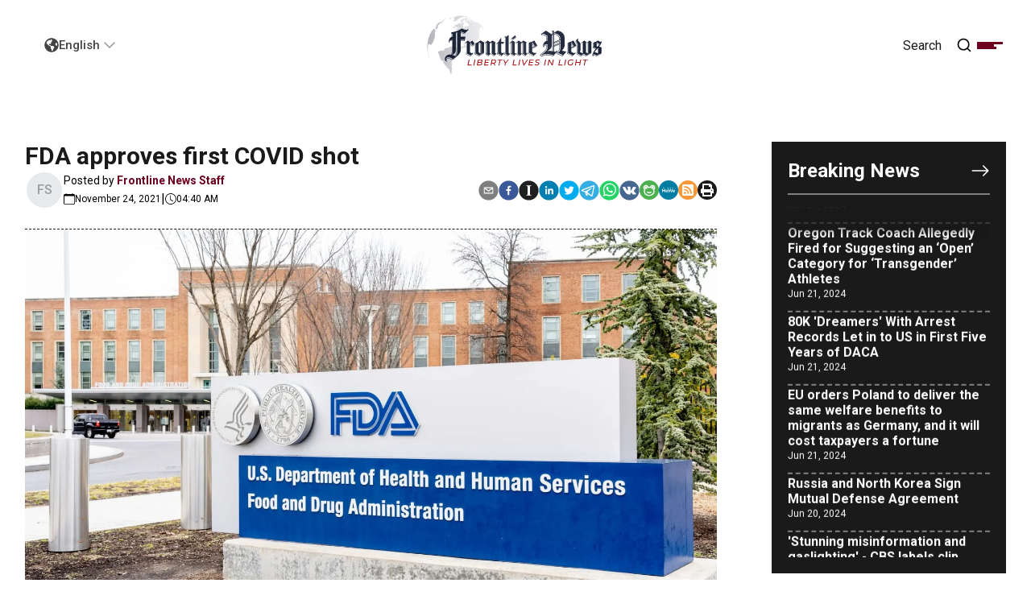

--- FILE ---
content_type: text/html; charset=utf-8
request_url: https://frontline.news/post/fda-approves-first-covid-shot
body_size: 48527
content:
<!DOCTYPE html><html lang="en" prefix="og: http://ogp.me/ns#"><head><meta charSet="utf-8"/><meta name="viewport" content="width=device-width"/><meta name="description" content="Medical And Legal Resources To Defend Your Freedom ... Advocates for Liberty, Health, and Justice. Join Us.&amp;hellip;"/><meta name="theme-color" content="#ffffff"/><meta name="twitter:card" content="summary_large_image"/><meta name="twitter:site" content="@FrontlineNewsUS"/><meta name="twitter:creator" content="@FrontlineNewsUS"/><meta property="og:description" content="Medical And Legal Resources To Defend Your Freedom ... Advocates for Liberty, Health, and Justice. Join Us.&amp;hellip;"/><meta property="og:url" content="https://frontline.news/post/fda-approves-first-covid-shot"/><meta property="og:locale" content="en"/><meta property="og:site_name" content="Frontline News"/><link rel="canonical" href="https://frontline.news/post/fda-approves-first-covid-shot"/><meta property="viewport" content="minimum-scale=1, initial-scale=1, width=device-width, shrink-to-fit=no, user-scalable=no, viewport-fit=cover"/><meta property="author" content="Frontline News"/><meta property="theme-color" content="#ffffff"/><meta property="apple-mobile-web-app-capable" content="yes"/><meta property="apple-mobile-web-app-status-bar-style" content="black-translucent"/><link rel="icon" href="/favicons/favicon_32.png" sizes="32x32"/><link rel="icon" href="/favicons/favicon_76.png" sizes="76x76"/><link rel="icon" href="/favicons/favicon_114.png" sizes="114x114"/><link rel="icon" href="/favicons/favicon_256.png" sizes="256x256"/><link rel="apple-touch-icon" href="/favicons/favicon_32.png" sizes="32x32"/><link rel="apple-touch-icon" href="/favicons/favicon_76.png" sizes="76x76"/><link rel="apple-touch-icon" href="/favicons/favicon_114.png" sizes="114x114"/><link rel="apple-touch-icon" href="/favicons/favicon_256.png" sizes="256x256"/><title>Frontline News | Frontline News</title><meta name="robots" content="index,follow"/><meta property="og:title" content="Frontline News | Frontline News"/><meta property="og:type" content="article"/><meta property="article:published_time" content="2021-11-24T04:40:31.000Z"/><meta property="article:modified_time" content="2021-11-24T08:13:59.000Z"/><meta property="og:image" content="https://res.cloudinary.com/aflds/image/upload/v1658478322/aflds/file_cey5lf.jpg"/><meta property="og:image:alt" content="FDA approves first COVID shot"/><meta property="og:image:type" content="image/jpeg"/><meta property="og:image:width" content="2121"/><meta property="og:image:height" content="1414"/><link rel="preload" as="image" imageSrcSet="/_next/image?url=https%3A%2F%2Fres.cloudinary.com%2Faflds%2Fimage%2Fupload%2Fq_auto%2Cw_1920%2Ch_1080%2Cc_limit%2Cf_webp%2Fv1658478322%2Faflds%2Ffile_cey5lf.jpg&amp;w=1920&amp;q=75 1x, /_next/image?url=https%3A%2F%2Fres.cloudinary.com%2Faflds%2Fimage%2Fupload%2Fq_auto%2Cw_1920%2Ch_1080%2Cc_limit%2Cf_webp%2Fv1658478322%2Faflds%2Ffile_cey5lf.jpg&amp;w=3840&amp;q=75 2x" fetchpriority="high"/><meta name="next-head-count" content="37"/><meta name="application-name" content="Frontline News"/><meta name="apple-mobile-web-app-capable" content="yes"/><meta name="apple-mobile-web-app-status-bar-style" content="#FFFFFF"/><meta name="apple-mobile-web-app-title" content="Frontline News"/><meta name="format-detection" content="telephone=no"/><meta name="mobile-web-app-capable" content="yes"/><meta name="msapplication-TileColor" content="#FFFFFF"/><meta name="msapplication-tap-highlight" content="no"/><meta name="theme-color" content="#FFFFFF"/><link rel="preconnect" href="https://fonts.googleapis.com"/><link rel="preconnect" href="https://fonts.gstatic.com"/><link rel="preconnect" href="https://fonts.gstatic.com" crossorigin /><script id="stackadapt" data-nscript="beforeInteractive">!function(s,a,e,v,n,t,z){if(s.saq)return;n=s.saq=function(){n.callMethod?n.callMethod.apply(n,arguments):n.queue.push(arguments)};if(!s._saq)s._saq=n;n.push=n;n.loaded=!0;n.version='1.0';n.queue=[];t=a.createElement(e);t.async=!0;t.src=v;z=a.getElementsByTagName(e)[0];z.parentNode.insertBefore(t,z)}(window,document,'script','https://tags.srv.stackadapt.com/events.js');saq('ts', 'OsjmkcM6MKkUWlnQHUFKYA');</script><script id="gtag" data-nscript="beforeInteractive">
            window.dataLayer = window.dataLayer || [];
            function gtag(){dataLayer.push(arguments);}
            gtag('js', new Date());

            gtag('config', 'G-19ST6ZZRL2');
          </script><link rel="preload" href="/_next/static/css/7baf015788ab3547.css" as="style"/><link rel="stylesheet" href="/_next/static/css/7baf015788ab3547.css" data-n-g=""/><noscript data-n-css=""></noscript><script defer="" nomodule="" src="/_next/static/chunks/polyfills-78c92fac7aa8fdd8.js"></script><script async="" src="https://www.googletagmanager.com/gtag/js?id=G-19ST6ZZRL2" defer="" data-nscript="beforeInteractive"></script><script src="/_next/static/chunks/webpack-970c849841225818.js" defer=""></script><script src="/_next/static/chunks/framework-18c7e6fcf99e5daa.js" defer=""></script><script src="/_next/static/chunks/main-be4abda9847426ff.js" defer=""></script><script src="/_next/static/chunks/pages/_app-2b438e3a800ad87d.js" defer=""></script><script src="/_next/static/chunks/252f366e-b8b85d42503c717d.js" defer=""></script><script src="/_next/static/chunks/0c428ae2-fd1832aae65389af.js" defer=""></script><script src="/_next/static/chunks/1bfc9850-4ea68262947d2e3f.js" defer=""></script><script src="/_next/static/chunks/d7eeaac4-73b604c09a4cb591.js" defer=""></script><script src="/_next/static/chunks/94726e6d-710e6ea5ad3fe7da.js" defer=""></script><script src="/_next/static/chunks/7f0c75c1-bf4f03e95febec3e.js" defer=""></script><script src="/_next/static/chunks/1a48c3c1-9ced1aa44567530a.js" defer=""></script><script src="/_next/static/chunks/29107295-5d9eb55b2b652ca8.js" defer=""></script><script src="/_next/static/chunks/501-f307395ac8986396.js" defer=""></script><script src="/_next/static/chunks/994-49a88b2c8d363cf7.js" defer=""></script><script src="/_next/static/chunks/692-79aa7421fcd391dc.js" defer=""></script><script src="/_next/static/chunks/675-414fcff5ea7ca338.js" defer=""></script><script src="/_next/static/chunks/837-ad66430014751a3b.js" defer=""></script><script src="/_next/static/chunks/2-0778c9179f7a6f02.js" defer=""></script><script src="/_next/static/chunks/944-4a4cb91141b157b3.js" defer=""></script><script src="/_next/static/chunks/393-8af6c98177ade73e.js" defer=""></script><script src="/_next/static/chunks/174-dbab9ca5d0738c43.js" defer=""></script><script src="/_next/static/chunks/505-9b9614c74dd20f9a.js" defer=""></script><script src="/_next/static/chunks/pages/post/%5Bslug%5D-04609f27659615e0.js" defer=""></script><script src="/_next/static/DuuWYGk67489NH0t3RNH5/_buildManifest.js" defer=""></script><script src="/_next/static/DuuWYGk67489NH0t3RNH5/_ssgManifest.js" defer=""></script><style data-href="https://fonts.googleapis.com/css2?family=Roboto:wght@100;300;400;500;700;900&display=swap">@font-face{font-family:'Roboto';font-style:normal;font-weight:100;font-stretch:normal;font-display:swap;src:url(https://fonts.gstatic.com/s/roboto/v49/KFOMCnqEu92Fr1ME7kSn66aGLdTylUAMQXC89YmC2DPNWubEbGmQ.woff) format('woff')}@font-face{font-family:'Roboto';font-style:normal;font-weight:300;font-stretch:normal;font-display:swap;src:url(https://fonts.gstatic.com/s/roboto/v49/KFOMCnqEu92Fr1ME7kSn66aGLdTylUAMQXC89YmC2DPNWuaabWmQ.woff) format('woff')}@font-face{font-family:'Roboto';font-style:normal;font-weight:400;font-stretch:normal;font-display:swap;src:url(https://fonts.gstatic.com/s/roboto/v49/KFOMCnqEu92Fr1ME7kSn66aGLdTylUAMQXC89YmC2DPNWubEbWmQ.woff) format('woff')}@font-face{font-family:'Roboto';font-style:normal;font-weight:500;font-stretch:normal;font-display:swap;src:url(https://fonts.gstatic.com/s/roboto/v49/KFOMCnqEu92Fr1ME7kSn66aGLdTylUAMQXC89YmC2DPNWub2bWmQ.woff) format('woff')}@font-face{font-family:'Roboto';font-style:normal;font-weight:700;font-stretch:normal;font-display:swap;src:url(https://fonts.gstatic.com/s/roboto/v49/KFOMCnqEu92Fr1ME7kSn66aGLdTylUAMQXC89YmC2DPNWuYjammQ.woff) format('woff')}@font-face{font-family:'Roboto';font-style:normal;font-weight:900;font-stretch:normal;font-display:swap;src:url(https://fonts.gstatic.com/s/roboto/v49/KFOMCnqEu92Fr1ME7kSn66aGLdTylUAMQXC89YmC2DPNWuZtammQ.woff) format('woff')}@font-face{font-family:'Roboto';font-style:normal;font-weight:100;font-stretch:100%;font-display:swap;src:url(https://fonts.gstatic.com/s/roboto/v49/KFO7CnqEu92Fr1ME7kSn66aGLdTylUAMa3GUBHMdazTgWw.woff2) format('woff2');unicode-range:U+0460-052F,U+1C80-1C8A,U+20B4,U+2DE0-2DFF,U+A640-A69F,U+FE2E-FE2F}@font-face{font-family:'Roboto';font-style:normal;font-weight:100;font-stretch:100%;font-display:swap;src:url(https://fonts.gstatic.com/s/roboto/v49/KFO7CnqEu92Fr1ME7kSn66aGLdTylUAMa3iUBHMdazTgWw.woff2) format('woff2');unicode-range:U+0301,U+0400-045F,U+0490-0491,U+04B0-04B1,U+2116}@font-face{font-family:'Roboto';font-style:normal;font-weight:100;font-stretch:100%;font-display:swap;src:url(https://fonts.gstatic.com/s/roboto/v49/KFO7CnqEu92Fr1ME7kSn66aGLdTylUAMa3CUBHMdazTgWw.woff2) format('woff2');unicode-range:U+1F00-1FFF}@font-face{font-family:'Roboto';font-style:normal;font-weight:100;font-stretch:100%;font-display:swap;src:url(https://fonts.gstatic.com/s/roboto/v49/KFO7CnqEu92Fr1ME7kSn66aGLdTylUAMa3-UBHMdazTgWw.woff2) format('woff2');unicode-range:U+0370-0377,U+037A-037F,U+0384-038A,U+038C,U+038E-03A1,U+03A3-03FF}@font-face{font-family:'Roboto';font-style:normal;font-weight:100;font-stretch:100%;font-display:swap;src:url(https://fonts.gstatic.com/s/roboto/v49/KFO7CnqEu92Fr1ME7kSn66aGLdTylUAMawCUBHMdazTgWw.woff2) format('woff2');unicode-range:U+0302-0303,U+0305,U+0307-0308,U+0310,U+0312,U+0315,U+031A,U+0326-0327,U+032C,U+032F-0330,U+0332-0333,U+0338,U+033A,U+0346,U+034D,U+0391-03A1,U+03A3-03A9,U+03B1-03C9,U+03D1,U+03D5-03D6,U+03F0-03F1,U+03F4-03F5,U+2016-2017,U+2034-2038,U+203C,U+2040,U+2043,U+2047,U+2050,U+2057,U+205F,U+2070-2071,U+2074-208E,U+2090-209C,U+20D0-20DC,U+20E1,U+20E5-20EF,U+2100-2112,U+2114-2115,U+2117-2121,U+2123-214F,U+2190,U+2192,U+2194-21AE,U+21B0-21E5,U+21F1-21F2,U+21F4-2211,U+2213-2214,U+2216-22FF,U+2308-230B,U+2310,U+2319,U+231C-2321,U+2336-237A,U+237C,U+2395,U+239B-23B7,U+23D0,U+23DC-23E1,U+2474-2475,U+25AF,U+25B3,U+25B7,U+25BD,U+25C1,U+25CA,U+25CC,U+25FB,U+266D-266F,U+27C0-27FF,U+2900-2AFF,U+2B0E-2B11,U+2B30-2B4C,U+2BFE,U+3030,U+FF5B,U+FF5D,U+1D400-1D7FF,U+1EE00-1EEFF}@font-face{font-family:'Roboto';font-style:normal;font-weight:100;font-stretch:100%;font-display:swap;src:url(https://fonts.gstatic.com/s/roboto/v49/KFO7CnqEu92Fr1ME7kSn66aGLdTylUAMaxKUBHMdazTgWw.woff2) format('woff2');unicode-range:U+0001-000C,U+000E-001F,U+007F-009F,U+20DD-20E0,U+20E2-20E4,U+2150-218F,U+2190,U+2192,U+2194-2199,U+21AF,U+21E6-21F0,U+21F3,U+2218-2219,U+2299,U+22C4-22C6,U+2300-243F,U+2440-244A,U+2460-24FF,U+25A0-27BF,U+2800-28FF,U+2921-2922,U+2981,U+29BF,U+29EB,U+2B00-2BFF,U+4DC0-4DFF,U+FFF9-FFFB,U+10140-1018E,U+10190-1019C,U+101A0,U+101D0-101FD,U+102E0-102FB,U+10E60-10E7E,U+1D2C0-1D2D3,U+1D2E0-1D37F,U+1F000-1F0FF,U+1F100-1F1AD,U+1F1E6-1F1FF,U+1F30D-1F30F,U+1F315,U+1F31C,U+1F31E,U+1F320-1F32C,U+1F336,U+1F378,U+1F37D,U+1F382,U+1F393-1F39F,U+1F3A7-1F3A8,U+1F3AC-1F3AF,U+1F3C2,U+1F3C4-1F3C6,U+1F3CA-1F3CE,U+1F3D4-1F3E0,U+1F3ED,U+1F3F1-1F3F3,U+1F3F5-1F3F7,U+1F408,U+1F415,U+1F41F,U+1F426,U+1F43F,U+1F441-1F442,U+1F444,U+1F446-1F449,U+1F44C-1F44E,U+1F453,U+1F46A,U+1F47D,U+1F4A3,U+1F4B0,U+1F4B3,U+1F4B9,U+1F4BB,U+1F4BF,U+1F4C8-1F4CB,U+1F4D6,U+1F4DA,U+1F4DF,U+1F4E3-1F4E6,U+1F4EA-1F4ED,U+1F4F7,U+1F4F9-1F4FB,U+1F4FD-1F4FE,U+1F503,U+1F507-1F50B,U+1F50D,U+1F512-1F513,U+1F53E-1F54A,U+1F54F-1F5FA,U+1F610,U+1F650-1F67F,U+1F687,U+1F68D,U+1F691,U+1F694,U+1F698,U+1F6AD,U+1F6B2,U+1F6B9-1F6BA,U+1F6BC,U+1F6C6-1F6CF,U+1F6D3-1F6D7,U+1F6E0-1F6EA,U+1F6F0-1F6F3,U+1F6F7-1F6FC,U+1F700-1F7FF,U+1F800-1F80B,U+1F810-1F847,U+1F850-1F859,U+1F860-1F887,U+1F890-1F8AD,U+1F8B0-1F8BB,U+1F8C0-1F8C1,U+1F900-1F90B,U+1F93B,U+1F946,U+1F984,U+1F996,U+1F9E9,U+1FA00-1FA6F,U+1FA70-1FA7C,U+1FA80-1FA89,U+1FA8F-1FAC6,U+1FACE-1FADC,U+1FADF-1FAE9,U+1FAF0-1FAF8,U+1FB00-1FBFF}@font-face{font-family:'Roboto';font-style:normal;font-weight:100;font-stretch:100%;font-display:swap;src:url(https://fonts.gstatic.com/s/roboto/v49/KFO7CnqEu92Fr1ME7kSn66aGLdTylUAMa3OUBHMdazTgWw.woff2) format('woff2');unicode-range:U+0102-0103,U+0110-0111,U+0128-0129,U+0168-0169,U+01A0-01A1,U+01AF-01B0,U+0300-0301,U+0303-0304,U+0308-0309,U+0323,U+0329,U+1EA0-1EF9,U+20AB}@font-face{font-family:'Roboto';font-style:normal;font-weight:100;font-stretch:100%;font-display:swap;src:url(https://fonts.gstatic.com/s/roboto/v49/KFO7CnqEu92Fr1ME7kSn66aGLdTylUAMa3KUBHMdazTgWw.woff2) format('woff2');unicode-range:U+0100-02BA,U+02BD-02C5,U+02C7-02CC,U+02CE-02D7,U+02DD-02FF,U+0304,U+0308,U+0329,U+1D00-1DBF,U+1E00-1E9F,U+1EF2-1EFF,U+2020,U+20A0-20AB,U+20AD-20C0,U+2113,U+2C60-2C7F,U+A720-A7FF}@font-face{font-family:'Roboto';font-style:normal;font-weight:100;font-stretch:100%;font-display:swap;src:url(https://fonts.gstatic.com/s/roboto/v49/KFO7CnqEu92Fr1ME7kSn66aGLdTylUAMa3yUBHMdazQ.woff2) format('woff2');unicode-range:U+0000-00FF,U+0131,U+0152-0153,U+02BB-02BC,U+02C6,U+02DA,U+02DC,U+0304,U+0308,U+0329,U+2000-206F,U+20AC,U+2122,U+2191,U+2193,U+2212,U+2215,U+FEFF,U+FFFD}@font-face{font-family:'Roboto';font-style:normal;font-weight:300;font-stretch:100%;font-display:swap;src:url(https://fonts.gstatic.com/s/roboto/v49/KFO7CnqEu92Fr1ME7kSn66aGLdTylUAMa3GUBHMdazTgWw.woff2) format('woff2');unicode-range:U+0460-052F,U+1C80-1C8A,U+20B4,U+2DE0-2DFF,U+A640-A69F,U+FE2E-FE2F}@font-face{font-family:'Roboto';font-style:normal;font-weight:300;font-stretch:100%;font-display:swap;src:url(https://fonts.gstatic.com/s/roboto/v49/KFO7CnqEu92Fr1ME7kSn66aGLdTylUAMa3iUBHMdazTgWw.woff2) format('woff2');unicode-range:U+0301,U+0400-045F,U+0490-0491,U+04B0-04B1,U+2116}@font-face{font-family:'Roboto';font-style:normal;font-weight:300;font-stretch:100%;font-display:swap;src:url(https://fonts.gstatic.com/s/roboto/v49/KFO7CnqEu92Fr1ME7kSn66aGLdTylUAMa3CUBHMdazTgWw.woff2) format('woff2');unicode-range:U+1F00-1FFF}@font-face{font-family:'Roboto';font-style:normal;font-weight:300;font-stretch:100%;font-display:swap;src:url(https://fonts.gstatic.com/s/roboto/v49/KFO7CnqEu92Fr1ME7kSn66aGLdTylUAMa3-UBHMdazTgWw.woff2) format('woff2');unicode-range:U+0370-0377,U+037A-037F,U+0384-038A,U+038C,U+038E-03A1,U+03A3-03FF}@font-face{font-family:'Roboto';font-style:normal;font-weight:300;font-stretch:100%;font-display:swap;src:url(https://fonts.gstatic.com/s/roboto/v49/KFO7CnqEu92Fr1ME7kSn66aGLdTylUAMawCUBHMdazTgWw.woff2) format('woff2');unicode-range:U+0302-0303,U+0305,U+0307-0308,U+0310,U+0312,U+0315,U+031A,U+0326-0327,U+032C,U+032F-0330,U+0332-0333,U+0338,U+033A,U+0346,U+034D,U+0391-03A1,U+03A3-03A9,U+03B1-03C9,U+03D1,U+03D5-03D6,U+03F0-03F1,U+03F4-03F5,U+2016-2017,U+2034-2038,U+203C,U+2040,U+2043,U+2047,U+2050,U+2057,U+205F,U+2070-2071,U+2074-208E,U+2090-209C,U+20D0-20DC,U+20E1,U+20E5-20EF,U+2100-2112,U+2114-2115,U+2117-2121,U+2123-214F,U+2190,U+2192,U+2194-21AE,U+21B0-21E5,U+21F1-21F2,U+21F4-2211,U+2213-2214,U+2216-22FF,U+2308-230B,U+2310,U+2319,U+231C-2321,U+2336-237A,U+237C,U+2395,U+239B-23B7,U+23D0,U+23DC-23E1,U+2474-2475,U+25AF,U+25B3,U+25B7,U+25BD,U+25C1,U+25CA,U+25CC,U+25FB,U+266D-266F,U+27C0-27FF,U+2900-2AFF,U+2B0E-2B11,U+2B30-2B4C,U+2BFE,U+3030,U+FF5B,U+FF5D,U+1D400-1D7FF,U+1EE00-1EEFF}@font-face{font-family:'Roboto';font-style:normal;font-weight:300;font-stretch:100%;font-display:swap;src:url(https://fonts.gstatic.com/s/roboto/v49/KFO7CnqEu92Fr1ME7kSn66aGLdTylUAMaxKUBHMdazTgWw.woff2) format('woff2');unicode-range:U+0001-000C,U+000E-001F,U+007F-009F,U+20DD-20E0,U+20E2-20E4,U+2150-218F,U+2190,U+2192,U+2194-2199,U+21AF,U+21E6-21F0,U+21F3,U+2218-2219,U+2299,U+22C4-22C6,U+2300-243F,U+2440-244A,U+2460-24FF,U+25A0-27BF,U+2800-28FF,U+2921-2922,U+2981,U+29BF,U+29EB,U+2B00-2BFF,U+4DC0-4DFF,U+FFF9-FFFB,U+10140-1018E,U+10190-1019C,U+101A0,U+101D0-101FD,U+102E0-102FB,U+10E60-10E7E,U+1D2C0-1D2D3,U+1D2E0-1D37F,U+1F000-1F0FF,U+1F100-1F1AD,U+1F1E6-1F1FF,U+1F30D-1F30F,U+1F315,U+1F31C,U+1F31E,U+1F320-1F32C,U+1F336,U+1F378,U+1F37D,U+1F382,U+1F393-1F39F,U+1F3A7-1F3A8,U+1F3AC-1F3AF,U+1F3C2,U+1F3C4-1F3C6,U+1F3CA-1F3CE,U+1F3D4-1F3E0,U+1F3ED,U+1F3F1-1F3F3,U+1F3F5-1F3F7,U+1F408,U+1F415,U+1F41F,U+1F426,U+1F43F,U+1F441-1F442,U+1F444,U+1F446-1F449,U+1F44C-1F44E,U+1F453,U+1F46A,U+1F47D,U+1F4A3,U+1F4B0,U+1F4B3,U+1F4B9,U+1F4BB,U+1F4BF,U+1F4C8-1F4CB,U+1F4D6,U+1F4DA,U+1F4DF,U+1F4E3-1F4E6,U+1F4EA-1F4ED,U+1F4F7,U+1F4F9-1F4FB,U+1F4FD-1F4FE,U+1F503,U+1F507-1F50B,U+1F50D,U+1F512-1F513,U+1F53E-1F54A,U+1F54F-1F5FA,U+1F610,U+1F650-1F67F,U+1F687,U+1F68D,U+1F691,U+1F694,U+1F698,U+1F6AD,U+1F6B2,U+1F6B9-1F6BA,U+1F6BC,U+1F6C6-1F6CF,U+1F6D3-1F6D7,U+1F6E0-1F6EA,U+1F6F0-1F6F3,U+1F6F7-1F6FC,U+1F700-1F7FF,U+1F800-1F80B,U+1F810-1F847,U+1F850-1F859,U+1F860-1F887,U+1F890-1F8AD,U+1F8B0-1F8BB,U+1F8C0-1F8C1,U+1F900-1F90B,U+1F93B,U+1F946,U+1F984,U+1F996,U+1F9E9,U+1FA00-1FA6F,U+1FA70-1FA7C,U+1FA80-1FA89,U+1FA8F-1FAC6,U+1FACE-1FADC,U+1FADF-1FAE9,U+1FAF0-1FAF8,U+1FB00-1FBFF}@font-face{font-family:'Roboto';font-style:normal;font-weight:300;font-stretch:100%;font-display:swap;src:url(https://fonts.gstatic.com/s/roboto/v49/KFO7CnqEu92Fr1ME7kSn66aGLdTylUAMa3OUBHMdazTgWw.woff2) format('woff2');unicode-range:U+0102-0103,U+0110-0111,U+0128-0129,U+0168-0169,U+01A0-01A1,U+01AF-01B0,U+0300-0301,U+0303-0304,U+0308-0309,U+0323,U+0329,U+1EA0-1EF9,U+20AB}@font-face{font-family:'Roboto';font-style:normal;font-weight:300;font-stretch:100%;font-display:swap;src:url(https://fonts.gstatic.com/s/roboto/v49/KFO7CnqEu92Fr1ME7kSn66aGLdTylUAMa3KUBHMdazTgWw.woff2) format('woff2');unicode-range:U+0100-02BA,U+02BD-02C5,U+02C7-02CC,U+02CE-02D7,U+02DD-02FF,U+0304,U+0308,U+0329,U+1D00-1DBF,U+1E00-1E9F,U+1EF2-1EFF,U+2020,U+20A0-20AB,U+20AD-20C0,U+2113,U+2C60-2C7F,U+A720-A7FF}@font-face{font-family:'Roboto';font-style:normal;font-weight:300;font-stretch:100%;font-display:swap;src:url(https://fonts.gstatic.com/s/roboto/v49/KFO7CnqEu92Fr1ME7kSn66aGLdTylUAMa3yUBHMdazQ.woff2) format('woff2');unicode-range:U+0000-00FF,U+0131,U+0152-0153,U+02BB-02BC,U+02C6,U+02DA,U+02DC,U+0304,U+0308,U+0329,U+2000-206F,U+20AC,U+2122,U+2191,U+2193,U+2212,U+2215,U+FEFF,U+FFFD}@font-face{font-family:'Roboto';font-style:normal;font-weight:400;font-stretch:100%;font-display:swap;src:url(https://fonts.gstatic.com/s/roboto/v49/KFO7CnqEu92Fr1ME7kSn66aGLdTylUAMa3GUBHMdazTgWw.woff2) format('woff2');unicode-range:U+0460-052F,U+1C80-1C8A,U+20B4,U+2DE0-2DFF,U+A640-A69F,U+FE2E-FE2F}@font-face{font-family:'Roboto';font-style:normal;font-weight:400;font-stretch:100%;font-display:swap;src:url(https://fonts.gstatic.com/s/roboto/v49/KFO7CnqEu92Fr1ME7kSn66aGLdTylUAMa3iUBHMdazTgWw.woff2) format('woff2');unicode-range:U+0301,U+0400-045F,U+0490-0491,U+04B0-04B1,U+2116}@font-face{font-family:'Roboto';font-style:normal;font-weight:400;font-stretch:100%;font-display:swap;src:url(https://fonts.gstatic.com/s/roboto/v49/KFO7CnqEu92Fr1ME7kSn66aGLdTylUAMa3CUBHMdazTgWw.woff2) format('woff2');unicode-range:U+1F00-1FFF}@font-face{font-family:'Roboto';font-style:normal;font-weight:400;font-stretch:100%;font-display:swap;src:url(https://fonts.gstatic.com/s/roboto/v49/KFO7CnqEu92Fr1ME7kSn66aGLdTylUAMa3-UBHMdazTgWw.woff2) format('woff2');unicode-range:U+0370-0377,U+037A-037F,U+0384-038A,U+038C,U+038E-03A1,U+03A3-03FF}@font-face{font-family:'Roboto';font-style:normal;font-weight:400;font-stretch:100%;font-display:swap;src:url(https://fonts.gstatic.com/s/roboto/v49/KFO7CnqEu92Fr1ME7kSn66aGLdTylUAMawCUBHMdazTgWw.woff2) format('woff2');unicode-range:U+0302-0303,U+0305,U+0307-0308,U+0310,U+0312,U+0315,U+031A,U+0326-0327,U+032C,U+032F-0330,U+0332-0333,U+0338,U+033A,U+0346,U+034D,U+0391-03A1,U+03A3-03A9,U+03B1-03C9,U+03D1,U+03D5-03D6,U+03F0-03F1,U+03F4-03F5,U+2016-2017,U+2034-2038,U+203C,U+2040,U+2043,U+2047,U+2050,U+2057,U+205F,U+2070-2071,U+2074-208E,U+2090-209C,U+20D0-20DC,U+20E1,U+20E5-20EF,U+2100-2112,U+2114-2115,U+2117-2121,U+2123-214F,U+2190,U+2192,U+2194-21AE,U+21B0-21E5,U+21F1-21F2,U+21F4-2211,U+2213-2214,U+2216-22FF,U+2308-230B,U+2310,U+2319,U+231C-2321,U+2336-237A,U+237C,U+2395,U+239B-23B7,U+23D0,U+23DC-23E1,U+2474-2475,U+25AF,U+25B3,U+25B7,U+25BD,U+25C1,U+25CA,U+25CC,U+25FB,U+266D-266F,U+27C0-27FF,U+2900-2AFF,U+2B0E-2B11,U+2B30-2B4C,U+2BFE,U+3030,U+FF5B,U+FF5D,U+1D400-1D7FF,U+1EE00-1EEFF}@font-face{font-family:'Roboto';font-style:normal;font-weight:400;font-stretch:100%;font-display:swap;src:url(https://fonts.gstatic.com/s/roboto/v49/KFO7CnqEu92Fr1ME7kSn66aGLdTylUAMaxKUBHMdazTgWw.woff2) format('woff2');unicode-range:U+0001-000C,U+000E-001F,U+007F-009F,U+20DD-20E0,U+20E2-20E4,U+2150-218F,U+2190,U+2192,U+2194-2199,U+21AF,U+21E6-21F0,U+21F3,U+2218-2219,U+2299,U+22C4-22C6,U+2300-243F,U+2440-244A,U+2460-24FF,U+25A0-27BF,U+2800-28FF,U+2921-2922,U+2981,U+29BF,U+29EB,U+2B00-2BFF,U+4DC0-4DFF,U+FFF9-FFFB,U+10140-1018E,U+10190-1019C,U+101A0,U+101D0-101FD,U+102E0-102FB,U+10E60-10E7E,U+1D2C0-1D2D3,U+1D2E0-1D37F,U+1F000-1F0FF,U+1F100-1F1AD,U+1F1E6-1F1FF,U+1F30D-1F30F,U+1F315,U+1F31C,U+1F31E,U+1F320-1F32C,U+1F336,U+1F378,U+1F37D,U+1F382,U+1F393-1F39F,U+1F3A7-1F3A8,U+1F3AC-1F3AF,U+1F3C2,U+1F3C4-1F3C6,U+1F3CA-1F3CE,U+1F3D4-1F3E0,U+1F3ED,U+1F3F1-1F3F3,U+1F3F5-1F3F7,U+1F408,U+1F415,U+1F41F,U+1F426,U+1F43F,U+1F441-1F442,U+1F444,U+1F446-1F449,U+1F44C-1F44E,U+1F453,U+1F46A,U+1F47D,U+1F4A3,U+1F4B0,U+1F4B3,U+1F4B9,U+1F4BB,U+1F4BF,U+1F4C8-1F4CB,U+1F4D6,U+1F4DA,U+1F4DF,U+1F4E3-1F4E6,U+1F4EA-1F4ED,U+1F4F7,U+1F4F9-1F4FB,U+1F4FD-1F4FE,U+1F503,U+1F507-1F50B,U+1F50D,U+1F512-1F513,U+1F53E-1F54A,U+1F54F-1F5FA,U+1F610,U+1F650-1F67F,U+1F687,U+1F68D,U+1F691,U+1F694,U+1F698,U+1F6AD,U+1F6B2,U+1F6B9-1F6BA,U+1F6BC,U+1F6C6-1F6CF,U+1F6D3-1F6D7,U+1F6E0-1F6EA,U+1F6F0-1F6F3,U+1F6F7-1F6FC,U+1F700-1F7FF,U+1F800-1F80B,U+1F810-1F847,U+1F850-1F859,U+1F860-1F887,U+1F890-1F8AD,U+1F8B0-1F8BB,U+1F8C0-1F8C1,U+1F900-1F90B,U+1F93B,U+1F946,U+1F984,U+1F996,U+1F9E9,U+1FA00-1FA6F,U+1FA70-1FA7C,U+1FA80-1FA89,U+1FA8F-1FAC6,U+1FACE-1FADC,U+1FADF-1FAE9,U+1FAF0-1FAF8,U+1FB00-1FBFF}@font-face{font-family:'Roboto';font-style:normal;font-weight:400;font-stretch:100%;font-display:swap;src:url(https://fonts.gstatic.com/s/roboto/v49/KFO7CnqEu92Fr1ME7kSn66aGLdTylUAMa3OUBHMdazTgWw.woff2) format('woff2');unicode-range:U+0102-0103,U+0110-0111,U+0128-0129,U+0168-0169,U+01A0-01A1,U+01AF-01B0,U+0300-0301,U+0303-0304,U+0308-0309,U+0323,U+0329,U+1EA0-1EF9,U+20AB}@font-face{font-family:'Roboto';font-style:normal;font-weight:400;font-stretch:100%;font-display:swap;src:url(https://fonts.gstatic.com/s/roboto/v49/KFO7CnqEu92Fr1ME7kSn66aGLdTylUAMa3KUBHMdazTgWw.woff2) format('woff2');unicode-range:U+0100-02BA,U+02BD-02C5,U+02C7-02CC,U+02CE-02D7,U+02DD-02FF,U+0304,U+0308,U+0329,U+1D00-1DBF,U+1E00-1E9F,U+1EF2-1EFF,U+2020,U+20A0-20AB,U+20AD-20C0,U+2113,U+2C60-2C7F,U+A720-A7FF}@font-face{font-family:'Roboto';font-style:normal;font-weight:400;font-stretch:100%;font-display:swap;src:url(https://fonts.gstatic.com/s/roboto/v49/KFO7CnqEu92Fr1ME7kSn66aGLdTylUAMa3yUBHMdazQ.woff2) format('woff2');unicode-range:U+0000-00FF,U+0131,U+0152-0153,U+02BB-02BC,U+02C6,U+02DA,U+02DC,U+0304,U+0308,U+0329,U+2000-206F,U+20AC,U+2122,U+2191,U+2193,U+2212,U+2215,U+FEFF,U+FFFD}@font-face{font-family:'Roboto';font-style:normal;font-weight:500;font-stretch:100%;font-display:swap;src:url(https://fonts.gstatic.com/s/roboto/v49/KFO7CnqEu92Fr1ME7kSn66aGLdTylUAMa3GUBHMdazTgWw.woff2) format('woff2');unicode-range:U+0460-052F,U+1C80-1C8A,U+20B4,U+2DE0-2DFF,U+A640-A69F,U+FE2E-FE2F}@font-face{font-family:'Roboto';font-style:normal;font-weight:500;font-stretch:100%;font-display:swap;src:url(https://fonts.gstatic.com/s/roboto/v49/KFO7CnqEu92Fr1ME7kSn66aGLdTylUAMa3iUBHMdazTgWw.woff2) format('woff2');unicode-range:U+0301,U+0400-045F,U+0490-0491,U+04B0-04B1,U+2116}@font-face{font-family:'Roboto';font-style:normal;font-weight:500;font-stretch:100%;font-display:swap;src:url(https://fonts.gstatic.com/s/roboto/v49/KFO7CnqEu92Fr1ME7kSn66aGLdTylUAMa3CUBHMdazTgWw.woff2) format('woff2');unicode-range:U+1F00-1FFF}@font-face{font-family:'Roboto';font-style:normal;font-weight:500;font-stretch:100%;font-display:swap;src:url(https://fonts.gstatic.com/s/roboto/v49/KFO7CnqEu92Fr1ME7kSn66aGLdTylUAMa3-UBHMdazTgWw.woff2) format('woff2');unicode-range:U+0370-0377,U+037A-037F,U+0384-038A,U+038C,U+038E-03A1,U+03A3-03FF}@font-face{font-family:'Roboto';font-style:normal;font-weight:500;font-stretch:100%;font-display:swap;src:url(https://fonts.gstatic.com/s/roboto/v49/KFO7CnqEu92Fr1ME7kSn66aGLdTylUAMawCUBHMdazTgWw.woff2) format('woff2');unicode-range:U+0302-0303,U+0305,U+0307-0308,U+0310,U+0312,U+0315,U+031A,U+0326-0327,U+032C,U+032F-0330,U+0332-0333,U+0338,U+033A,U+0346,U+034D,U+0391-03A1,U+03A3-03A9,U+03B1-03C9,U+03D1,U+03D5-03D6,U+03F0-03F1,U+03F4-03F5,U+2016-2017,U+2034-2038,U+203C,U+2040,U+2043,U+2047,U+2050,U+2057,U+205F,U+2070-2071,U+2074-208E,U+2090-209C,U+20D0-20DC,U+20E1,U+20E5-20EF,U+2100-2112,U+2114-2115,U+2117-2121,U+2123-214F,U+2190,U+2192,U+2194-21AE,U+21B0-21E5,U+21F1-21F2,U+21F4-2211,U+2213-2214,U+2216-22FF,U+2308-230B,U+2310,U+2319,U+231C-2321,U+2336-237A,U+237C,U+2395,U+239B-23B7,U+23D0,U+23DC-23E1,U+2474-2475,U+25AF,U+25B3,U+25B7,U+25BD,U+25C1,U+25CA,U+25CC,U+25FB,U+266D-266F,U+27C0-27FF,U+2900-2AFF,U+2B0E-2B11,U+2B30-2B4C,U+2BFE,U+3030,U+FF5B,U+FF5D,U+1D400-1D7FF,U+1EE00-1EEFF}@font-face{font-family:'Roboto';font-style:normal;font-weight:500;font-stretch:100%;font-display:swap;src:url(https://fonts.gstatic.com/s/roboto/v49/KFO7CnqEu92Fr1ME7kSn66aGLdTylUAMaxKUBHMdazTgWw.woff2) format('woff2');unicode-range:U+0001-000C,U+000E-001F,U+007F-009F,U+20DD-20E0,U+20E2-20E4,U+2150-218F,U+2190,U+2192,U+2194-2199,U+21AF,U+21E6-21F0,U+21F3,U+2218-2219,U+2299,U+22C4-22C6,U+2300-243F,U+2440-244A,U+2460-24FF,U+25A0-27BF,U+2800-28FF,U+2921-2922,U+2981,U+29BF,U+29EB,U+2B00-2BFF,U+4DC0-4DFF,U+FFF9-FFFB,U+10140-1018E,U+10190-1019C,U+101A0,U+101D0-101FD,U+102E0-102FB,U+10E60-10E7E,U+1D2C0-1D2D3,U+1D2E0-1D37F,U+1F000-1F0FF,U+1F100-1F1AD,U+1F1E6-1F1FF,U+1F30D-1F30F,U+1F315,U+1F31C,U+1F31E,U+1F320-1F32C,U+1F336,U+1F378,U+1F37D,U+1F382,U+1F393-1F39F,U+1F3A7-1F3A8,U+1F3AC-1F3AF,U+1F3C2,U+1F3C4-1F3C6,U+1F3CA-1F3CE,U+1F3D4-1F3E0,U+1F3ED,U+1F3F1-1F3F3,U+1F3F5-1F3F7,U+1F408,U+1F415,U+1F41F,U+1F426,U+1F43F,U+1F441-1F442,U+1F444,U+1F446-1F449,U+1F44C-1F44E,U+1F453,U+1F46A,U+1F47D,U+1F4A3,U+1F4B0,U+1F4B3,U+1F4B9,U+1F4BB,U+1F4BF,U+1F4C8-1F4CB,U+1F4D6,U+1F4DA,U+1F4DF,U+1F4E3-1F4E6,U+1F4EA-1F4ED,U+1F4F7,U+1F4F9-1F4FB,U+1F4FD-1F4FE,U+1F503,U+1F507-1F50B,U+1F50D,U+1F512-1F513,U+1F53E-1F54A,U+1F54F-1F5FA,U+1F610,U+1F650-1F67F,U+1F687,U+1F68D,U+1F691,U+1F694,U+1F698,U+1F6AD,U+1F6B2,U+1F6B9-1F6BA,U+1F6BC,U+1F6C6-1F6CF,U+1F6D3-1F6D7,U+1F6E0-1F6EA,U+1F6F0-1F6F3,U+1F6F7-1F6FC,U+1F700-1F7FF,U+1F800-1F80B,U+1F810-1F847,U+1F850-1F859,U+1F860-1F887,U+1F890-1F8AD,U+1F8B0-1F8BB,U+1F8C0-1F8C1,U+1F900-1F90B,U+1F93B,U+1F946,U+1F984,U+1F996,U+1F9E9,U+1FA00-1FA6F,U+1FA70-1FA7C,U+1FA80-1FA89,U+1FA8F-1FAC6,U+1FACE-1FADC,U+1FADF-1FAE9,U+1FAF0-1FAF8,U+1FB00-1FBFF}@font-face{font-family:'Roboto';font-style:normal;font-weight:500;font-stretch:100%;font-display:swap;src:url(https://fonts.gstatic.com/s/roboto/v49/KFO7CnqEu92Fr1ME7kSn66aGLdTylUAMa3OUBHMdazTgWw.woff2) format('woff2');unicode-range:U+0102-0103,U+0110-0111,U+0128-0129,U+0168-0169,U+01A0-01A1,U+01AF-01B0,U+0300-0301,U+0303-0304,U+0308-0309,U+0323,U+0329,U+1EA0-1EF9,U+20AB}@font-face{font-family:'Roboto';font-style:normal;font-weight:500;font-stretch:100%;font-display:swap;src:url(https://fonts.gstatic.com/s/roboto/v49/KFO7CnqEu92Fr1ME7kSn66aGLdTylUAMa3KUBHMdazTgWw.woff2) format('woff2');unicode-range:U+0100-02BA,U+02BD-02C5,U+02C7-02CC,U+02CE-02D7,U+02DD-02FF,U+0304,U+0308,U+0329,U+1D00-1DBF,U+1E00-1E9F,U+1EF2-1EFF,U+2020,U+20A0-20AB,U+20AD-20C0,U+2113,U+2C60-2C7F,U+A720-A7FF}@font-face{font-family:'Roboto';font-style:normal;font-weight:500;font-stretch:100%;font-display:swap;src:url(https://fonts.gstatic.com/s/roboto/v49/KFO7CnqEu92Fr1ME7kSn66aGLdTylUAMa3yUBHMdazQ.woff2) format('woff2');unicode-range:U+0000-00FF,U+0131,U+0152-0153,U+02BB-02BC,U+02C6,U+02DA,U+02DC,U+0304,U+0308,U+0329,U+2000-206F,U+20AC,U+2122,U+2191,U+2193,U+2212,U+2215,U+FEFF,U+FFFD}@font-face{font-family:'Roboto';font-style:normal;font-weight:700;font-stretch:100%;font-display:swap;src:url(https://fonts.gstatic.com/s/roboto/v49/KFO7CnqEu92Fr1ME7kSn66aGLdTylUAMa3GUBHMdazTgWw.woff2) format('woff2');unicode-range:U+0460-052F,U+1C80-1C8A,U+20B4,U+2DE0-2DFF,U+A640-A69F,U+FE2E-FE2F}@font-face{font-family:'Roboto';font-style:normal;font-weight:700;font-stretch:100%;font-display:swap;src:url(https://fonts.gstatic.com/s/roboto/v49/KFO7CnqEu92Fr1ME7kSn66aGLdTylUAMa3iUBHMdazTgWw.woff2) format('woff2');unicode-range:U+0301,U+0400-045F,U+0490-0491,U+04B0-04B1,U+2116}@font-face{font-family:'Roboto';font-style:normal;font-weight:700;font-stretch:100%;font-display:swap;src:url(https://fonts.gstatic.com/s/roboto/v49/KFO7CnqEu92Fr1ME7kSn66aGLdTylUAMa3CUBHMdazTgWw.woff2) format('woff2');unicode-range:U+1F00-1FFF}@font-face{font-family:'Roboto';font-style:normal;font-weight:700;font-stretch:100%;font-display:swap;src:url(https://fonts.gstatic.com/s/roboto/v49/KFO7CnqEu92Fr1ME7kSn66aGLdTylUAMa3-UBHMdazTgWw.woff2) format('woff2');unicode-range:U+0370-0377,U+037A-037F,U+0384-038A,U+038C,U+038E-03A1,U+03A3-03FF}@font-face{font-family:'Roboto';font-style:normal;font-weight:700;font-stretch:100%;font-display:swap;src:url(https://fonts.gstatic.com/s/roboto/v49/KFO7CnqEu92Fr1ME7kSn66aGLdTylUAMawCUBHMdazTgWw.woff2) format('woff2');unicode-range:U+0302-0303,U+0305,U+0307-0308,U+0310,U+0312,U+0315,U+031A,U+0326-0327,U+032C,U+032F-0330,U+0332-0333,U+0338,U+033A,U+0346,U+034D,U+0391-03A1,U+03A3-03A9,U+03B1-03C9,U+03D1,U+03D5-03D6,U+03F0-03F1,U+03F4-03F5,U+2016-2017,U+2034-2038,U+203C,U+2040,U+2043,U+2047,U+2050,U+2057,U+205F,U+2070-2071,U+2074-208E,U+2090-209C,U+20D0-20DC,U+20E1,U+20E5-20EF,U+2100-2112,U+2114-2115,U+2117-2121,U+2123-214F,U+2190,U+2192,U+2194-21AE,U+21B0-21E5,U+21F1-21F2,U+21F4-2211,U+2213-2214,U+2216-22FF,U+2308-230B,U+2310,U+2319,U+231C-2321,U+2336-237A,U+237C,U+2395,U+239B-23B7,U+23D0,U+23DC-23E1,U+2474-2475,U+25AF,U+25B3,U+25B7,U+25BD,U+25C1,U+25CA,U+25CC,U+25FB,U+266D-266F,U+27C0-27FF,U+2900-2AFF,U+2B0E-2B11,U+2B30-2B4C,U+2BFE,U+3030,U+FF5B,U+FF5D,U+1D400-1D7FF,U+1EE00-1EEFF}@font-face{font-family:'Roboto';font-style:normal;font-weight:700;font-stretch:100%;font-display:swap;src:url(https://fonts.gstatic.com/s/roboto/v49/KFO7CnqEu92Fr1ME7kSn66aGLdTylUAMaxKUBHMdazTgWw.woff2) format('woff2');unicode-range:U+0001-000C,U+000E-001F,U+007F-009F,U+20DD-20E0,U+20E2-20E4,U+2150-218F,U+2190,U+2192,U+2194-2199,U+21AF,U+21E6-21F0,U+21F3,U+2218-2219,U+2299,U+22C4-22C6,U+2300-243F,U+2440-244A,U+2460-24FF,U+25A0-27BF,U+2800-28FF,U+2921-2922,U+2981,U+29BF,U+29EB,U+2B00-2BFF,U+4DC0-4DFF,U+FFF9-FFFB,U+10140-1018E,U+10190-1019C,U+101A0,U+101D0-101FD,U+102E0-102FB,U+10E60-10E7E,U+1D2C0-1D2D3,U+1D2E0-1D37F,U+1F000-1F0FF,U+1F100-1F1AD,U+1F1E6-1F1FF,U+1F30D-1F30F,U+1F315,U+1F31C,U+1F31E,U+1F320-1F32C,U+1F336,U+1F378,U+1F37D,U+1F382,U+1F393-1F39F,U+1F3A7-1F3A8,U+1F3AC-1F3AF,U+1F3C2,U+1F3C4-1F3C6,U+1F3CA-1F3CE,U+1F3D4-1F3E0,U+1F3ED,U+1F3F1-1F3F3,U+1F3F5-1F3F7,U+1F408,U+1F415,U+1F41F,U+1F426,U+1F43F,U+1F441-1F442,U+1F444,U+1F446-1F449,U+1F44C-1F44E,U+1F453,U+1F46A,U+1F47D,U+1F4A3,U+1F4B0,U+1F4B3,U+1F4B9,U+1F4BB,U+1F4BF,U+1F4C8-1F4CB,U+1F4D6,U+1F4DA,U+1F4DF,U+1F4E3-1F4E6,U+1F4EA-1F4ED,U+1F4F7,U+1F4F9-1F4FB,U+1F4FD-1F4FE,U+1F503,U+1F507-1F50B,U+1F50D,U+1F512-1F513,U+1F53E-1F54A,U+1F54F-1F5FA,U+1F610,U+1F650-1F67F,U+1F687,U+1F68D,U+1F691,U+1F694,U+1F698,U+1F6AD,U+1F6B2,U+1F6B9-1F6BA,U+1F6BC,U+1F6C6-1F6CF,U+1F6D3-1F6D7,U+1F6E0-1F6EA,U+1F6F0-1F6F3,U+1F6F7-1F6FC,U+1F700-1F7FF,U+1F800-1F80B,U+1F810-1F847,U+1F850-1F859,U+1F860-1F887,U+1F890-1F8AD,U+1F8B0-1F8BB,U+1F8C0-1F8C1,U+1F900-1F90B,U+1F93B,U+1F946,U+1F984,U+1F996,U+1F9E9,U+1FA00-1FA6F,U+1FA70-1FA7C,U+1FA80-1FA89,U+1FA8F-1FAC6,U+1FACE-1FADC,U+1FADF-1FAE9,U+1FAF0-1FAF8,U+1FB00-1FBFF}@font-face{font-family:'Roboto';font-style:normal;font-weight:700;font-stretch:100%;font-display:swap;src:url(https://fonts.gstatic.com/s/roboto/v49/KFO7CnqEu92Fr1ME7kSn66aGLdTylUAMa3OUBHMdazTgWw.woff2) format('woff2');unicode-range:U+0102-0103,U+0110-0111,U+0128-0129,U+0168-0169,U+01A0-01A1,U+01AF-01B0,U+0300-0301,U+0303-0304,U+0308-0309,U+0323,U+0329,U+1EA0-1EF9,U+20AB}@font-face{font-family:'Roboto';font-style:normal;font-weight:700;font-stretch:100%;font-display:swap;src:url(https://fonts.gstatic.com/s/roboto/v49/KFO7CnqEu92Fr1ME7kSn66aGLdTylUAMa3KUBHMdazTgWw.woff2) format('woff2');unicode-range:U+0100-02BA,U+02BD-02C5,U+02C7-02CC,U+02CE-02D7,U+02DD-02FF,U+0304,U+0308,U+0329,U+1D00-1DBF,U+1E00-1E9F,U+1EF2-1EFF,U+2020,U+20A0-20AB,U+20AD-20C0,U+2113,U+2C60-2C7F,U+A720-A7FF}@font-face{font-family:'Roboto';font-style:normal;font-weight:700;font-stretch:100%;font-display:swap;src:url(https://fonts.gstatic.com/s/roboto/v49/KFO7CnqEu92Fr1ME7kSn66aGLdTylUAMa3yUBHMdazQ.woff2) format('woff2');unicode-range:U+0000-00FF,U+0131,U+0152-0153,U+02BB-02BC,U+02C6,U+02DA,U+02DC,U+0304,U+0308,U+0329,U+2000-206F,U+20AC,U+2122,U+2191,U+2193,U+2212,U+2215,U+FEFF,U+FFFD}@font-face{font-family:'Roboto';font-style:normal;font-weight:900;font-stretch:100%;font-display:swap;src:url(https://fonts.gstatic.com/s/roboto/v49/KFO7CnqEu92Fr1ME7kSn66aGLdTylUAMa3GUBHMdazTgWw.woff2) format('woff2');unicode-range:U+0460-052F,U+1C80-1C8A,U+20B4,U+2DE0-2DFF,U+A640-A69F,U+FE2E-FE2F}@font-face{font-family:'Roboto';font-style:normal;font-weight:900;font-stretch:100%;font-display:swap;src:url(https://fonts.gstatic.com/s/roboto/v49/KFO7CnqEu92Fr1ME7kSn66aGLdTylUAMa3iUBHMdazTgWw.woff2) format('woff2');unicode-range:U+0301,U+0400-045F,U+0490-0491,U+04B0-04B1,U+2116}@font-face{font-family:'Roboto';font-style:normal;font-weight:900;font-stretch:100%;font-display:swap;src:url(https://fonts.gstatic.com/s/roboto/v49/KFO7CnqEu92Fr1ME7kSn66aGLdTylUAMa3CUBHMdazTgWw.woff2) format('woff2');unicode-range:U+1F00-1FFF}@font-face{font-family:'Roboto';font-style:normal;font-weight:900;font-stretch:100%;font-display:swap;src:url(https://fonts.gstatic.com/s/roboto/v49/KFO7CnqEu92Fr1ME7kSn66aGLdTylUAMa3-UBHMdazTgWw.woff2) format('woff2');unicode-range:U+0370-0377,U+037A-037F,U+0384-038A,U+038C,U+038E-03A1,U+03A3-03FF}@font-face{font-family:'Roboto';font-style:normal;font-weight:900;font-stretch:100%;font-display:swap;src:url(https://fonts.gstatic.com/s/roboto/v49/KFO7CnqEu92Fr1ME7kSn66aGLdTylUAMawCUBHMdazTgWw.woff2) format('woff2');unicode-range:U+0302-0303,U+0305,U+0307-0308,U+0310,U+0312,U+0315,U+031A,U+0326-0327,U+032C,U+032F-0330,U+0332-0333,U+0338,U+033A,U+0346,U+034D,U+0391-03A1,U+03A3-03A9,U+03B1-03C9,U+03D1,U+03D5-03D6,U+03F0-03F1,U+03F4-03F5,U+2016-2017,U+2034-2038,U+203C,U+2040,U+2043,U+2047,U+2050,U+2057,U+205F,U+2070-2071,U+2074-208E,U+2090-209C,U+20D0-20DC,U+20E1,U+20E5-20EF,U+2100-2112,U+2114-2115,U+2117-2121,U+2123-214F,U+2190,U+2192,U+2194-21AE,U+21B0-21E5,U+21F1-21F2,U+21F4-2211,U+2213-2214,U+2216-22FF,U+2308-230B,U+2310,U+2319,U+231C-2321,U+2336-237A,U+237C,U+2395,U+239B-23B7,U+23D0,U+23DC-23E1,U+2474-2475,U+25AF,U+25B3,U+25B7,U+25BD,U+25C1,U+25CA,U+25CC,U+25FB,U+266D-266F,U+27C0-27FF,U+2900-2AFF,U+2B0E-2B11,U+2B30-2B4C,U+2BFE,U+3030,U+FF5B,U+FF5D,U+1D400-1D7FF,U+1EE00-1EEFF}@font-face{font-family:'Roboto';font-style:normal;font-weight:900;font-stretch:100%;font-display:swap;src:url(https://fonts.gstatic.com/s/roboto/v49/KFO7CnqEu92Fr1ME7kSn66aGLdTylUAMaxKUBHMdazTgWw.woff2) format('woff2');unicode-range:U+0001-000C,U+000E-001F,U+007F-009F,U+20DD-20E0,U+20E2-20E4,U+2150-218F,U+2190,U+2192,U+2194-2199,U+21AF,U+21E6-21F0,U+21F3,U+2218-2219,U+2299,U+22C4-22C6,U+2300-243F,U+2440-244A,U+2460-24FF,U+25A0-27BF,U+2800-28FF,U+2921-2922,U+2981,U+29BF,U+29EB,U+2B00-2BFF,U+4DC0-4DFF,U+FFF9-FFFB,U+10140-1018E,U+10190-1019C,U+101A0,U+101D0-101FD,U+102E0-102FB,U+10E60-10E7E,U+1D2C0-1D2D3,U+1D2E0-1D37F,U+1F000-1F0FF,U+1F100-1F1AD,U+1F1E6-1F1FF,U+1F30D-1F30F,U+1F315,U+1F31C,U+1F31E,U+1F320-1F32C,U+1F336,U+1F378,U+1F37D,U+1F382,U+1F393-1F39F,U+1F3A7-1F3A8,U+1F3AC-1F3AF,U+1F3C2,U+1F3C4-1F3C6,U+1F3CA-1F3CE,U+1F3D4-1F3E0,U+1F3ED,U+1F3F1-1F3F3,U+1F3F5-1F3F7,U+1F408,U+1F415,U+1F41F,U+1F426,U+1F43F,U+1F441-1F442,U+1F444,U+1F446-1F449,U+1F44C-1F44E,U+1F453,U+1F46A,U+1F47D,U+1F4A3,U+1F4B0,U+1F4B3,U+1F4B9,U+1F4BB,U+1F4BF,U+1F4C8-1F4CB,U+1F4D6,U+1F4DA,U+1F4DF,U+1F4E3-1F4E6,U+1F4EA-1F4ED,U+1F4F7,U+1F4F9-1F4FB,U+1F4FD-1F4FE,U+1F503,U+1F507-1F50B,U+1F50D,U+1F512-1F513,U+1F53E-1F54A,U+1F54F-1F5FA,U+1F610,U+1F650-1F67F,U+1F687,U+1F68D,U+1F691,U+1F694,U+1F698,U+1F6AD,U+1F6B2,U+1F6B9-1F6BA,U+1F6BC,U+1F6C6-1F6CF,U+1F6D3-1F6D7,U+1F6E0-1F6EA,U+1F6F0-1F6F3,U+1F6F7-1F6FC,U+1F700-1F7FF,U+1F800-1F80B,U+1F810-1F847,U+1F850-1F859,U+1F860-1F887,U+1F890-1F8AD,U+1F8B0-1F8BB,U+1F8C0-1F8C1,U+1F900-1F90B,U+1F93B,U+1F946,U+1F984,U+1F996,U+1F9E9,U+1FA00-1FA6F,U+1FA70-1FA7C,U+1FA80-1FA89,U+1FA8F-1FAC6,U+1FACE-1FADC,U+1FADF-1FAE9,U+1FAF0-1FAF8,U+1FB00-1FBFF}@font-face{font-family:'Roboto';font-style:normal;font-weight:900;font-stretch:100%;font-display:swap;src:url(https://fonts.gstatic.com/s/roboto/v49/KFO7CnqEu92Fr1ME7kSn66aGLdTylUAMa3OUBHMdazTgWw.woff2) format('woff2');unicode-range:U+0102-0103,U+0110-0111,U+0128-0129,U+0168-0169,U+01A0-01A1,U+01AF-01B0,U+0300-0301,U+0303-0304,U+0308-0309,U+0323,U+0329,U+1EA0-1EF9,U+20AB}@font-face{font-family:'Roboto';font-style:normal;font-weight:900;font-stretch:100%;font-display:swap;src:url(https://fonts.gstatic.com/s/roboto/v49/KFO7CnqEu92Fr1ME7kSn66aGLdTylUAMa3KUBHMdazTgWw.woff2) format('woff2');unicode-range:U+0100-02BA,U+02BD-02C5,U+02C7-02CC,U+02CE-02D7,U+02DD-02FF,U+0304,U+0308,U+0329,U+1D00-1DBF,U+1E00-1E9F,U+1EF2-1EFF,U+2020,U+20A0-20AB,U+20AD-20C0,U+2113,U+2C60-2C7F,U+A720-A7FF}@font-face{font-family:'Roboto';font-style:normal;font-weight:900;font-stretch:100%;font-display:swap;src:url(https://fonts.gstatic.com/s/roboto/v49/KFO7CnqEu92Fr1ME7kSn66aGLdTylUAMa3yUBHMdazQ.woff2) format('woff2');unicode-range:U+0000-00FF,U+0131,U+0152-0153,U+02BB-02BC,U+02C6,U+02DA,U+02DC,U+0304,U+0308,U+0329,U+2000-206F,U+20AC,U+2122,U+2191,U+2193,U+2212,U+2215,U+FEFF,U+FFFD}</style><style data-href="https://fonts.googleapis.com/css2?family=Montserrat:wght@100;200;300;400;500;600;700;800;900&display=swap">@font-face{font-family:'Montserrat';font-style:normal;font-weight:100;font-display:swap;src:url(https://fonts.gstatic.com/s/montserrat/v31/JTUHjIg1_i6t8kCHKm4532VJOt5-QNFgpCtr6Uw9.woff) format('woff')}@font-face{font-family:'Montserrat';font-style:normal;font-weight:200;font-display:swap;src:url(https://fonts.gstatic.com/s/montserrat/v31/JTUHjIg1_i6t8kCHKm4532VJOt5-QNFgpCvr6Ew9.woff) format('woff')}@font-face{font-family:'Montserrat';font-style:normal;font-weight:300;font-display:swap;src:url(https://fonts.gstatic.com/s/montserrat/v31/JTUHjIg1_i6t8kCHKm4532VJOt5-QNFgpCs16Ew9.woff) format('woff')}@font-face{font-family:'Montserrat';font-style:normal;font-weight:400;font-display:swap;src:url(https://fonts.gstatic.com/s/montserrat/v31/JTUHjIg1_i6t8kCHKm4532VJOt5-QNFgpCtr6Ew9.woff) format('woff')}@font-face{font-family:'Montserrat';font-style:normal;font-weight:500;font-display:swap;src:url(https://fonts.gstatic.com/s/montserrat/v31/JTUHjIg1_i6t8kCHKm4532VJOt5-QNFgpCtZ6Ew9.woff) format('woff')}@font-face{font-family:'Montserrat';font-style:normal;font-weight:600;font-display:swap;src:url(https://fonts.gstatic.com/s/montserrat/v31/JTUHjIg1_i6t8kCHKm4532VJOt5-QNFgpCu170w9.woff) format('woff')}@font-face{font-family:'Montserrat';font-style:normal;font-weight:700;font-display:swap;src:url(https://fonts.gstatic.com/s/montserrat/v31/JTUHjIg1_i6t8kCHKm4532VJOt5-QNFgpCuM70w9.woff) format('woff')}@font-face{font-family:'Montserrat';font-style:normal;font-weight:800;font-display:swap;src:url(https://fonts.gstatic.com/s/montserrat/v31/JTUHjIg1_i6t8kCHKm4532VJOt5-QNFgpCvr70w9.woff) format('woff')}@font-face{font-family:'Montserrat';font-style:normal;font-weight:900;font-display:swap;src:url(https://fonts.gstatic.com/s/montserrat/v31/JTUHjIg1_i6t8kCHKm4532VJOt5-QNFgpCvC70w9.woff) format('woff')}@font-face{font-family:'Montserrat';font-style:normal;font-weight:100;font-display:swap;src:url(https://fonts.gstatic.com/s/montserrat/v31/JTUSjIg1_i6t8kCHKm459WRhyyTh89ZNpQ.woff2) format('woff2');unicode-range:U+0460-052F,U+1C80-1C8A,U+20B4,U+2DE0-2DFF,U+A640-A69F,U+FE2E-FE2F}@font-face{font-family:'Montserrat';font-style:normal;font-weight:100;font-display:swap;src:url(https://fonts.gstatic.com/s/montserrat/v31/JTUSjIg1_i6t8kCHKm459W1hyyTh89ZNpQ.woff2) format('woff2');unicode-range:U+0301,U+0400-045F,U+0490-0491,U+04B0-04B1,U+2116}@font-face{font-family:'Montserrat';font-style:normal;font-weight:100;font-display:swap;src:url(https://fonts.gstatic.com/s/montserrat/v31/JTUSjIg1_i6t8kCHKm459WZhyyTh89ZNpQ.woff2) format('woff2');unicode-range:U+0102-0103,U+0110-0111,U+0128-0129,U+0168-0169,U+01A0-01A1,U+01AF-01B0,U+0300-0301,U+0303-0304,U+0308-0309,U+0323,U+0329,U+1EA0-1EF9,U+20AB}@font-face{font-family:'Montserrat';font-style:normal;font-weight:100;font-display:swap;src:url(https://fonts.gstatic.com/s/montserrat/v31/JTUSjIg1_i6t8kCHKm459WdhyyTh89ZNpQ.woff2) format('woff2');unicode-range:U+0100-02BA,U+02BD-02C5,U+02C7-02CC,U+02CE-02D7,U+02DD-02FF,U+0304,U+0308,U+0329,U+1D00-1DBF,U+1E00-1E9F,U+1EF2-1EFF,U+2020,U+20A0-20AB,U+20AD-20C0,U+2113,U+2C60-2C7F,U+A720-A7FF}@font-face{font-family:'Montserrat';font-style:normal;font-weight:100;font-display:swap;src:url(https://fonts.gstatic.com/s/montserrat/v31/JTUSjIg1_i6t8kCHKm459WlhyyTh89Y.woff2) format('woff2');unicode-range:U+0000-00FF,U+0131,U+0152-0153,U+02BB-02BC,U+02C6,U+02DA,U+02DC,U+0304,U+0308,U+0329,U+2000-206F,U+20AC,U+2122,U+2191,U+2193,U+2212,U+2215,U+FEFF,U+FFFD}@font-face{font-family:'Montserrat';font-style:normal;font-weight:200;font-display:swap;src:url(https://fonts.gstatic.com/s/montserrat/v31/JTUSjIg1_i6t8kCHKm459WRhyyTh89ZNpQ.woff2) format('woff2');unicode-range:U+0460-052F,U+1C80-1C8A,U+20B4,U+2DE0-2DFF,U+A640-A69F,U+FE2E-FE2F}@font-face{font-family:'Montserrat';font-style:normal;font-weight:200;font-display:swap;src:url(https://fonts.gstatic.com/s/montserrat/v31/JTUSjIg1_i6t8kCHKm459W1hyyTh89ZNpQ.woff2) format('woff2');unicode-range:U+0301,U+0400-045F,U+0490-0491,U+04B0-04B1,U+2116}@font-face{font-family:'Montserrat';font-style:normal;font-weight:200;font-display:swap;src:url(https://fonts.gstatic.com/s/montserrat/v31/JTUSjIg1_i6t8kCHKm459WZhyyTh89ZNpQ.woff2) format('woff2');unicode-range:U+0102-0103,U+0110-0111,U+0128-0129,U+0168-0169,U+01A0-01A1,U+01AF-01B0,U+0300-0301,U+0303-0304,U+0308-0309,U+0323,U+0329,U+1EA0-1EF9,U+20AB}@font-face{font-family:'Montserrat';font-style:normal;font-weight:200;font-display:swap;src:url(https://fonts.gstatic.com/s/montserrat/v31/JTUSjIg1_i6t8kCHKm459WdhyyTh89ZNpQ.woff2) format('woff2');unicode-range:U+0100-02BA,U+02BD-02C5,U+02C7-02CC,U+02CE-02D7,U+02DD-02FF,U+0304,U+0308,U+0329,U+1D00-1DBF,U+1E00-1E9F,U+1EF2-1EFF,U+2020,U+20A0-20AB,U+20AD-20C0,U+2113,U+2C60-2C7F,U+A720-A7FF}@font-face{font-family:'Montserrat';font-style:normal;font-weight:200;font-display:swap;src:url(https://fonts.gstatic.com/s/montserrat/v31/JTUSjIg1_i6t8kCHKm459WlhyyTh89Y.woff2) format('woff2');unicode-range:U+0000-00FF,U+0131,U+0152-0153,U+02BB-02BC,U+02C6,U+02DA,U+02DC,U+0304,U+0308,U+0329,U+2000-206F,U+20AC,U+2122,U+2191,U+2193,U+2212,U+2215,U+FEFF,U+FFFD}@font-face{font-family:'Montserrat';font-style:normal;font-weight:300;font-display:swap;src:url(https://fonts.gstatic.com/s/montserrat/v31/JTUSjIg1_i6t8kCHKm459WRhyyTh89ZNpQ.woff2) format('woff2');unicode-range:U+0460-052F,U+1C80-1C8A,U+20B4,U+2DE0-2DFF,U+A640-A69F,U+FE2E-FE2F}@font-face{font-family:'Montserrat';font-style:normal;font-weight:300;font-display:swap;src:url(https://fonts.gstatic.com/s/montserrat/v31/JTUSjIg1_i6t8kCHKm459W1hyyTh89ZNpQ.woff2) format('woff2');unicode-range:U+0301,U+0400-045F,U+0490-0491,U+04B0-04B1,U+2116}@font-face{font-family:'Montserrat';font-style:normal;font-weight:300;font-display:swap;src:url(https://fonts.gstatic.com/s/montserrat/v31/JTUSjIg1_i6t8kCHKm459WZhyyTh89ZNpQ.woff2) format('woff2');unicode-range:U+0102-0103,U+0110-0111,U+0128-0129,U+0168-0169,U+01A0-01A1,U+01AF-01B0,U+0300-0301,U+0303-0304,U+0308-0309,U+0323,U+0329,U+1EA0-1EF9,U+20AB}@font-face{font-family:'Montserrat';font-style:normal;font-weight:300;font-display:swap;src:url(https://fonts.gstatic.com/s/montserrat/v31/JTUSjIg1_i6t8kCHKm459WdhyyTh89ZNpQ.woff2) format('woff2');unicode-range:U+0100-02BA,U+02BD-02C5,U+02C7-02CC,U+02CE-02D7,U+02DD-02FF,U+0304,U+0308,U+0329,U+1D00-1DBF,U+1E00-1E9F,U+1EF2-1EFF,U+2020,U+20A0-20AB,U+20AD-20C0,U+2113,U+2C60-2C7F,U+A720-A7FF}@font-face{font-family:'Montserrat';font-style:normal;font-weight:300;font-display:swap;src:url(https://fonts.gstatic.com/s/montserrat/v31/JTUSjIg1_i6t8kCHKm459WlhyyTh89Y.woff2) format('woff2');unicode-range:U+0000-00FF,U+0131,U+0152-0153,U+02BB-02BC,U+02C6,U+02DA,U+02DC,U+0304,U+0308,U+0329,U+2000-206F,U+20AC,U+2122,U+2191,U+2193,U+2212,U+2215,U+FEFF,U+FFFD}@font-face{font-family:'Montserrat';font-style:normal;font-weight:400;font-display:swap;src:url(https://fonts.gstatic.com/s/montserrat/v31/JTUSjIg1_i6t8kCHKm459WRhyyTh89ZNpQ.woff2) format('woff2');unicode-range:U+0460-052F,U+1C80-1C8A,U+20B4,U+2DE0-2DFF,U+A640-A69F,U+FE2E-FE2F}@font-face{font-family:'Montserrat';font-style:normal;font-weight:400;font-display:swap;src:url(https://fonts.gstatic.com/s/montserrat/v31/JTUSjIg1_i6t8kCHKm459W1hyyTh89ZNpQ.woff2) format('woff2');unicode-range:U+0301,U+0400-045F,U+0490-0491,U+04B0-04B1,U+2116}@font-face{font-family:'Montserrat';font-style:normal;font-weight:400;font-display:swap;src:url(https://fonts.gstatic.com/s/montserrat/v31/JTUSjIg1_i6t8kCHKm459WZhyyTh89ZNpQ.woff2) format('woff2');unicode-range:U+0102-0103,U+0110-0111,U+0128-0129,U+0168-0169,U+01A0-01A1,U+01AF-01B0,U+0300-0301,U+0303-0304,U+0308-0309,U+0323,U+0329,U+1EA0-1EF9,U+20AB}@font-face{font-family:'Montserrat';font-style:normal;font-weight:400;font-display:swap;src:url(https://fonts.gstatic.com/s/montserrat/v31/JTUSjIg1_i6t8kCHKm459WdhyyTh89ZNpQ.woff2) format('woff2');unicode-range:U+0100-02BA,U+02BD-02C5,U+02C7-02CC,U+02CE-02D7,U+02DD-02FF,U+0304,U+0308,U+0329,U+1D00-1DBF,U+1E00-1E9F,U+1EF2-1EFF,U+2020,U+20A0-20AB,U+20AD-20C0,U+2113,U+2C60-2C7F,U+A720-A7FF}@font-face{font-family:'Montserrat';font-style:normal;font-weight:400;font-display:swap;src:url(https://fonts.gstatic.com/s/montserrat/v31/JTUSjIg1_i6t8kCHKm459WlhyyTh89Y.woff2) format('woff2');unicode-range:U+0000-00FF,U+0131,U+0152-0153,U+02BB-02BC,U+02C6,U+02DA,U+02DC,U+0304,U+0308,U+0329,U+2000-206F,U+20AC,U+2122,U+2191,U+2193,U+2212,U+2215,U+FEFF,U+FFFD}@font-face{font-family:'Montserrat';font-style:normal;font-weight:500;font-display:swap;src:url(https://fonts.gstatic.com/s/montserrat/v31/JTUSjIg1_i6t8kCHKm459WRhyyTh89ZNpQ.woff2) format('woff2');unicode-range:U+0460-052F,U+1C80-1C8A,U+20B4,U+2DE0-2DFF,U+A640-A69F,U+FE2E-FE2F}@font-face{font-family:'Montserrat';font-style:normal;font-weight:500;font-display:swap;src:url(https://fonts.gstatic.com/s/montserrat/v31/JTUSjIg1_i6t8kCHKm459W1hyyTh89ZNpQ.woff2) format('woff2');unicode-range:U+0301,U+0400-045F,U+0490-0491,U+04B0-04B1,U+2116}@font-face{font-family:'Montserrat';font-style:normal;font-weight:500;font-display:swap;src:url(https://fonts.gstatic.com/s/montserrat/v31/JTUSjIg1_i6t8kCHKm459WZhyyTh89ZNpQ.woff2) format('woff2');unicode-range:U+0102-0103,U+0110-0111,U+0128-0129,U+0168-0169,U+01A0-01A1,U+01AF-01B0,U+0300-0301,U+0303-0304,U+0308-0309,U+0323,U+0329,U+1EA0-1EF9,U+20AB}@font-face{font-family:'Montserrat';font-style:normal;font-weight:500;font-display:swap;src:url(https://fonts.gstatic.com/s/montserrat/v31/JTUSjIg1_i6t8kCHKm459WdhyyTh89ZNpQ.woff2) format('woff2');unicode-range:U+0100-02BA,U+02BD-02C5,U+02C7-02CC,U+02CE-02D7,U+02DD-02FF,U+0304,U+0308,U+0329,U+1D00-1DBF,U+1E00-1E9F,U+1EF2-1EFF,U+2020,U+20A0-20AB,U+20AD-20C0,U+2113,U+2C60-2C7F,U+A720-A7FF}@font-face{font-family:'Montserrat';font-style:normal;font-weight:500;font-display:swap;src:url(https://fonts.gstatic.com/s/montserrat/v31/JTUSjIg1_i6t8kCHKm459WlhyyTh89Y.woff2) format('woff2');unicode-range:U+0000-00FF,U+0131,U+0152-0153,U+02BB-02BC,U+02C6,U+02DA,U+02DC,U+0304,U+0308,U+0329,U+2000-206F,U+20AC,U+2122,U+2191,U+2193,U+2212,U+2215,U+FEFF,U+FFFD}@font-face{font-family:'Montserrat';font-style:normal;font-weight:600;font-display:swap;src:url(https://fonts.gstatic.com/s/montserrat/v31/JTUSjIg1_i6t8kCHKm459WRhyyTh89ZNpQ.woff2) format('woff2');unicode-range:U+0460-052F,U+1C80-1C8A,U+20B4,U+2DE0-2DFF,U+A640-A69F,U+FE2E-FE2F}@font-face{font-family:'Montserrat';font-style:normal;font-weight:600;font-display:swap;src:url(https://fonts.gstatic.com/s/montserrat/v31/JTUSjIg1_i6t8kCHKm459W1hyyTh89ZNpQ.woff2) format('woff2');unicode-range:U+0301,U+0400-045F,U+0490-0491,U+04B0-04B1,U+2116}@font-face{font-family:'Montserrat';font-style:normal;font-weight:600;font-display:swap;src:url(https://fonts.gstatic.com/s/montserrat/v31/JTUSjIg1_i6t8kCHKm459WZhyyTh89ZNpQ.woff2) format('woff2');unicode-range:U+0102-0103,U+0110-0111,U+0128-0129,U+0168-0169,U+01A0-01A1,U+01AF-01B0,U+0300-0301,U+0303-0304,U+0308-0309,U+0323,U+0329,U+1EA0-1EF9,U+20AB}@font-face{font-family:'Montserrat';font-style:normal;font-weight:600;font-display:swap;src:url(https://fonts.gstatic.com/s/montserrat/v31/JTUSjIg1_i6t8kCHKm459WdhyyTh89ZNpQ.woff2) format('woff2');unicode-range:U+0100-02BA,U+02BD-02C5,U+02C7-02CC,U+02CE-02D7,U+02DD-02FF,U+0304,U+0308,U+0329,U+1D00-1DBF,U+1E00-1E9F,U+1EF2-1EFF,U+2020,U+20A0-20AB,U+20AD-20C0,U+2113,U+2C60-2C7F,U+A720-A7FF}@font-face{font-family:'Montserrat';font-style:normal;font-weight:600;font-display:swap;src:url(https://fonts.gstatic.com/s/montserrat/v31/JTUSjIg1_i6t8kCHKm459WlhyyTh89Y.woff2) format('woff2');unicode-range:U+0000-00FF,U+0131,U+0152-0153,U+02BB-02BC,U+02C6,U+02DA,U+02DC,U+0304,U+0308,U+0329,U+2000-206F,U+20AC,U+2122,U+2191,U+2193,U+2212,U+2215,U+FEFF,U+FFFD}@font-face{font-family:'Montserrat';font-style:normal;font-weight:700;font-display:swap;src:url(https://fonts.gstatic.com/s/montserrat/v31/JTUSjIg1_i6t8kCHKm459WRhyyTh89ZNpQ.woff2) format('woff2');unicode-range:U+0460-052F,U+1C80-1C8A,U+20B4,U+2DE0-2DFF,U+A640-A69F,U+FE2E-FE2F}@font-face{font-family:'Montserrat';font-style:normal;font-weight:700;font-display:swap;src:url(https://fonts.gstatic.com/s/montserrat/v31/JTUSjIg1_i6t8kCHKm459W1hyyTh89ZNpQ.woff2) format('woff2');unicode-range:U+0301,U+0400-045F,U+0490-0491,U+04B0-04B1,U+2116}@font-face{font-family:'Montserrat';font-style:normal;font-weight:700;font-display:swap;src:url(https://fonts.gstatic.com/s/montserrat/v31/JTUSjIg1_i6t8kCHKm459WZhyyTh89ZNpQ.woff2) format('woff2');unicode-range:U+0102-0103,U+0110-0111,U+0128-0129,U+0168-0169,U+01A0-01A1,U+01AF-01B0,U+0300-0301,U+0303-0304,U+0308-0309,U+0323,U+0329,U+1EA0-1EF9,U+20AB}@font-face{font-family:'Montserrat';font-style:normal;font-weight:700;font-display:swap;src:url(https://fonts.gstatic.com/s/montserrat/v31/JTUSjIg1_i6t8kCHKm459WdhyyTh89ZNpQ.woff2) format('woff2');unicode-range:U+0100-02BA,U+02BD-02C5,U+02C7-02CC,U+02CE-02D7,U+02DD-02FF,U+0304,U+0308,U+0329,U+1D00-1DBF,U+1E00-1E9F,U+1EF2-1EFF,U+2020,U+20A0-20AB,U+20AD-20C0,U+2113,U+2C60-2C7F,U+A720-A7FF}@font-face{font-family:'Montserrat';font-style:normal;font-weight:700;font-display:swap;src:url(https://fonts.gstatic.com/s/montserrat/v31/JTUSjIg1_i6t8kCHKm459WlhyyTh89Y.woff2) format('woff2');unicode-range:U+0000-00FF,U+0131,U+0152-0153,U+02BB-02BC,U+02C6,U+02DA,U+02DC,U+0304,U+0308,U+0329,U+2000-206F,U+20AC,U+2122,U+2191,U+2193,U+2212,U+2215,U+FEFF,U+FFFD}@font-face{font-family:'Montserrat';font-style:normal;font-weight:800;font-display:swap;src:url(https://fonts.gstatic.com/s/montserrat/v31/JTUSjIg1_i6t8kCHKm459WRhyyTh89ZNpQ.woff2) format('woff2');unicode-range:U+0460-052F,U+1C80-1C8A,U+20B4,U+2DE0-2DFF,U+A640-A69F,U+FE2E-FE2F}@font-face{font-family:'Montserrat';font-style:normal;font-weight:800;font-display:swap;src:url(https://fonts.gstatic.com/s/montserrat/v31/JTUSjIg1_i6t8kCHKm459W1hyyTh89ZNpQ.woff2) format('woff2');unicode-range:U+0301,U+0400-045F,U+0490-0491,U+04B0-04B1,U+2116}@font-face{font-family:'Montserrat';font-style:normal;font-weight:800;font-display:swap;src:url(https://fonts.gstatic.com/s/montserrat/v31/JTUSjIg1_i6t8kCHKm459WZhyyTh89ZNpQ.woff2) format('woff2');unicode-range:U+0102-0103,U+0110-0111,U+0128-0129,U+0168-0169,U+01A0-01A1,U+01AF-01B0,U+0300-0301,U+0303-0304,U+0308-0309,U+0323,U+0329,U+1EA0-1EF9,U+20AB}@font-face{font-family:'Montserrat';font-style:normal;font-weight:800;font-display:swap;src:url(https://fonts.gstatic.com/s/montserrat/v31/JTUSjIg1_i6t8kCHKm459WdhyyTh89ZNpQ.woff2) format('woff2');unicode-range:U+0100-02BA,U+02BD-02C5,U+02C7-02CC,U+02CE-02D7,U+02DD-02FF,U+0304,U+0308,U+0329,U+1D00-1DBF,U+1E00-1E9F,U+1EF2-1EFF,U+2020,U+20A0-20AB,U+20AD-20C0,U+2113,U+2C60-2C7F,U+A720-A7FF}@font-face{font-family:'Montserrat';font-style:normal;font-weight:800;font-display:swap;src:url(https://fonts.gstatic.com/s/montserrat/v31/JTUSjIg1_i6t8kCHKm459WlhyyTh89Y.woff2) format('woff2');unicode-range:U+0000-00FF,U+0131,U+0152-0153,U+02BB-02BC,U+02C6,U+02DA,U+02DC,U+0304,U+0308,U+0329,U+2000-206F,U+20AC,U+2122,U+2191,U+2193,U+2212,U+2215,U+FEFF,U+FFFD}@font-face{font-family:'Montserrat';font-style:normal;font-weight:900;font-display:swap;src:url(https://fonts.gstatic.com/s/montserrat/v31/JTUSjIg1_i6t8kCHKm459WRhyyTh89ZNpQ.woff2) format('woff2');unicode-range:U+0460-052F,U+1C80-1C8A,U+20B4,U+2DE0-2DFF,U+A640-A69F,U+FE2E-FE2F}@font-face{font-family:'Montserrat';font-style:normal;font-weight:900;font-display:swap;src:url(https://fonts.gstatic.com/s/montserrat/v31/JTUSjIg1_i6t8kCHKm459W1hyyTh89ZNpQ.woff2) format('woff2');unicode-range:U+0301,U+0400-045F,U+0490-0491,U+04B0-04B1,U+2116}@font-face{font-family:'Montserrat';font-style:normal;font-weight:900;font-display:swap;src:url(https://fonts.gstatic.com/s/montserrat/v31/JTUSjIg1_i6t8kCHKm459WZhyyTh89ZNpQ.woff2) format('woff2');unicode-range:U+0102-0103,U+0110-0111,U+0128-0129,U+0168-0169,U+01A0-01A1,U+01AF-01B0,U+0300-0301,U+0303-0304,U+0308-0309,U+0323,U+0329,U+1EA0-1EF9,U+20AB}@font-face{font-family:'Montserrat';font-style:normal;font-weight:900;font-display:swap;src:url(https://fonts.gstatic.com/s/montserrat/v31/JTUSjIg1_i6t8kCHKm459WdhyyTh89ZNpQ.woff2) format('woff2');unicode-range:U+0100-02BA,U+02BD-02C5,U+02C7-02CC,U+02CE-02D7,U+02DD-02FF,U+0304,U+0308,U+0329,U+1D00-1DBF,U+1E00-1E9F,U+1EF2-1EFF,U+2020,U+20A0-20AB,U+20AD-20C0,U+2113,U+2C60-2C7F,U+A720-A7FF}@font-face{font-family:'Montserrat';font-style:normal;font-weight:900;font-display:swap;src:url(https://fonts.gstatic.com/s/montserrat/v31/JTUSjIg1_i6t8kCHKm459WlhyyTh89Y.woff2) format('woff2');unicode-range:U+0000-00FF,U+0131,U+0152-0153,U+02BB-02BC,U+02C6,U+02DA,U+02DC,U+0304,U+0308,U+0329,U+2000-206F,U+20AC,U+2122,U+2191,U+2193,U+2212,U+2215,U+FEFF,U+FFFD}</style></head><body><div id="__next"><style data-emotion="css-global 1qhtcjb">:host,:root,[data-theme]{--chakra-ring-inset:var(--chakra-empty,/*!*/ /*!*/);--chakra-ring-offset-width:0px;--chakra-ring-offset-color:#fff;--chakra-ring-color:rgba(66, 153, 225, 0.6);--chakra-ring-offset-shadow:0 0 #0000;--chakra-ring-shadow:0 0 #0000;--chakra-space-x-reverse:0;--chakra-space-y-reverse:0;--chakra-colors-transparent:transparent;--chakra-colors-current:currentColor;--chakra-colors-black:#000000;--chakra-colors-white:#FFFFFF;--chakra-colors-whiteAlpha-50:rgba(255, 255, 255, 0.04);--chakra-colors-whiteAlpha-100:rgba(255, 255, 255, 0.06);--chakra-colors-whiteAlpha-200:rgba(255, 255, 255, 0.08);--chakra-colors-whiteAlpha-300:rgba(255, 255, 255, 0.16);--chakra-colors-whiteAlpha-400:rgba(255, 255, 255, 0.24);--chakra-colors-whiteAlpha-500:rgba(255, 255, 255, 0.36);--chakra-colors-whiteAlpha-600:rgba(255, 255, 255, 0.48);--chakra-colors-whiteAlpha-700:rgba(255, 255, 255, 0.64);--chakra-colors-whiteAlpha-800:rgba(255, 255, 255, 0.80);--chakra-colors-whiteAlpha-900:rgba(255, 255, 255, 0.92);--chakra-colors-blackAlpha-50:rgba(0, 0, 0, 0.04);--chakra-colors-blackAlpha-100:rgba(0, 0, 0, 0.06);--chakra-colors-blackAlpha-200:rgba(0, 0, 0, 0.08);--chakra-colors-blackAlpha-300:rgba(0, 0, 0, 0.16);--chakra-colors-blackAlpha-400:rgba(0, 0, 0, 0.24);--chakra-colors-blackAlpha-500:rgba(0, 0, 0, 0.36);--chakra-colors-blackAlpha-600:rgba(0, 0, 0, 0.48);--chakra-colors-blackAlpha-700:rgba(0, 0, 0, 0.64);--chakra-colors-blackAlpha-800:rgba(0, 0, 0, 0.80);--chakra-colors-blackAlpha-900:rgba(0, 0, 0, 0.92);--chakra-colors-gray-50:#F1F3F4;--chakra-colors-gray-100:#E7EAEC;--chakra-colors-gray-200:#d9d9d9;--chakra-colors-gray-300:#bbbbbb;--chakra-colors-gray-400:#9d9d9d;--chakra-colors-gray-500:#808080;--chakra-colors-gray-600:#616161;--chakra-colors-gray-700:#434343;--chakra-colors-gray-800:#252525;--chakra-colors-gray-900:#1a1a1a;--chakra-colors-red-50:#FFF5F5;--chakra-colors-red-100:#FED7D7;--chakra-colors-red-200:#FEB2B2;--chakra-colors-red-300:#FC8181;--chakra-colors-red-400:#F56565;--chakra-colors-red-500:#E53E3E;--chakra-colors-red-600:#C53030;--chakra-colors-red-700:#9B2C2C;--chakra-colors-red-800:#822727;--chakra-colors-red-900:#63171B;--chakra-colors-orange-50:#FFFAF0;--chakra-colors-orange-100:#FEEBC8;--chakra-colors-orange-200:#FBD38D;--chakra-colors-orange-300:#F6AD55;--chakra-colors-orange-400:#ED8936;--chakra-colors-orange-500:#DD6B20;--chakra-colors-orange-600:#C05621;--chakra-colors-orange-700:#9C4221;--chakra-colors-orange-800:#7B341E;--chakra-colors-orange-900:#652B19;--chakra-colors-yellow-50:#FFFFF0;--chakra-colors-yellow-100:#FEFCBF;--chakra-colors-yellow-200:#FAF089;--chakra-colors-yellow-300:#F6E05E;--chakra-colors-yellow-400:#ECC94B;--chakra-colors-yellow-500:#D69E2E;--chakra-colors-yellow-600:#B7791F;--chakra-colors-yellow-700:#975A16;--chakra-colors-yellow-800:#744210;--chakra-colors-yellow-900:#5F370E;--chakra-colors-green-50:#F0FFF4;--chakra-colors-green-100:#C6F6D5;--chakra-colors-green-200:#9AE6B4;--chakra-colors-green-300:#68D391;--chakra-colors-green-400:#48BB78;--chakra-colors-green-500:#38A169;--chakra-colors-green-600:#2F855A;--chakra-colors-green-700:#276749;--chakra-colors-green-800:#22543D;--chakra-colors-green-900:#1C4532;--chakra-colors-teal-50:#E6FFFA;--chakra-colors-teal-100:#B2F5EA;--chakra-colors-teal-200:#81E6D9;--chakra-colors-teal-300:#4FD1C5;--chakra-colors-teal-400:#38B2AC;--chakra-colors-teal-500:#319795;--chakra-colors-teal-600:#2C7A7B;--chakra-colors-teal-700:#285E61;--chakra-colors-teal-800:#234E52;--chakra-colors-teal-900:#1D4044;--chakra-colors-blue-50:#ebf8ff;--chakra-colors-blue-100:#bee3f8;--chakra-colors-blue-200:#90cdf4;--chakra-colors-blue-300:#63b3ed;--chakra-colors-blue-400:#4299e1;--chakra-colors-blue-500:#3182ce;--chakra-colors-blue-600:#2b6cb0;--chakra-colors-blue-700:#2c5282;--chakra-colors-blue-800:#2a4365;--chakra-colors-blue-900:#1A365D;--chakra-colors-cyan-50:#EDFDFD;--chakra-colors-cyan-100:#C4F1F9;--chakra-colors-cyan-200:#9DECF9;--chakra-colors-cyan-300:#76E4F7;--chakra-colors-cyan-400:#0BC5EA;--chakra-colors-cyan-500:#00B5D8;--chakra-colors-cyan-600:#00A3C4;--chakra-colors-cyan-700:#0987A0;--chakra-colors-cyan-800:#086F83;--chakra-colors-cyan-900:#065666;--chakra-colors-purple-50:#FAF5FF;--chakra-colors-purple-100:#E9D8FD;--chakra-colors-purple-200:#D6BCFA;--chakra-colors-purple-300:#B794F4;--chakra-colors-purple-400:#9F7AEA;--chakra-colors-purple-500:#805AD5;--chakra-colors-purple-600:#6B46C1;--chakra-colors-purple-700:#553C9A;--chakra-colors-purple-800:#44337A;--chakra-colors-purple-900:#322659;--chakra-colors-pink-50:#FFF5F7;--chakra-colors-pink-100:#FED7E2;--chakra-colors-pink-200:#FBB6CE;--chakra-colors-pink-300:#F687B3;--chakra-colors-pink-400:#ED64A6;--chakra-colors-pink-500:#D53F8C;--chakra-colors-pink-600:#B83280;--chakra-colors-pink-700:#97266D;--chakra-colors-pink-800:#702459;--chakra-colors-pink-900:#521B41;--chakra-colors-linkedin-50:#E8F4F9;--chakra-colors-linkedin-100:#CFEDFB;--chakra-colors-linkedin-200:#9BDAF3;--chakra-colors-linkedin-300:#68C7EC;--chakra-colors-linkedin-400:#34B3E4;--chakra-colors-linkedin-500:#00A0DC;--chakra-colors-linkedin-600:#008CC9;--chakra-colors-linkedin-700:#0077B5;--chakra-colors-linkedin-800:#005E93;--chakra-colors-linkedin-900:#004471;--chakra-colors-facebook-50:#E8F4F9;--chakra-colors-facebook-100:#D9DEE9;--chakra-colors-facebook-200:#B7C2DA;--chakra-colors-facebook-300:#6482C0;--chakra-colors-facebook-400:#4267B2;--chakra-colors-facebook-500:#385898;--chakra-colors-facebook-600:#314E89;--chakra-colors-facebook-700:#29487D;--chakra-colors-facebook-800:#223B67;--chakra-colors-facebook-900:#1E355B;--chakra-colors-messenger-50:#D0E6FF;--chakra-colors-messenger-100:#B9DAFF;--chakra-colors-messenger-200:#A2CDFF;--chakra-colors-messenger-300:#7AB8FF;--chakra-colors-messenger-400:#2E90FF;--chakra-colors-messenger-500:#0078FF;--chakra-colors-messenger-600:#0063D1;--chakra-colors-messenger-700:#0052AC;--chakra-colors-messenger-800:#003C7E;--chakra-colors-messenger-900:#002C5C;--chakra-colors-whatsapp-50:#dffeec;--chakra-colors-whatsapp-100:#b9f5d0;--chakra-colors-whatsapp-200:#90edb3;--chakra-colors-whatsapp-300:#65e495;--chakra-colors-whatsapp-400:#3cdd78;--chakra-colors-whatsapp-500:#22c35e;--chakra-colors-whatsapp-600:#179848;--chakra-colors-whatsapp-700:#0c6c33;--chakra-colors-whatsapp-800:#01421c;--chakra-colors-whatsapp-900:#001803;--chakra-colors-twitter-50:#E5F4FD;--chakra-colors-twitter-100:#C8E9FB;--chakra-colors-twitter-200:#A8DCFA;--chakra-colors-twitter-300:#83CDF7;--chakra-colors-twitter-400:#57BBF5;--chakra-colors-twitter-500:#1DA1F2;--chakra-colors-twitter-600:#1A94DA;--chakra-colors-twitter-700:#1681BF;--chakra-colors-twitter-800:#136B9E;--chakra-colors-twitter-900:#0D4D71;--chakra-colors-telegram-50:#E3F2F9;--chakra-colors-telegram-100:#C5E4F3;--chakra-colors-telegram-200:#A2D4EC;--chakra-colors-telegram-300:#7AC1E4;--chakra-colors-telegram-400:#47A9DA;--chakra-colors-telegram-500:#0088CC;--chakra-colors-telegram-600:#007AB8;--chakra-colors-telegram-700:#006BA1;--chakra-colors-telegram-800:#005885;--chakra-colors-telegram-900:#003F5E;--chakra-colors-primary-100:#D1899D;--chakra-colors-primary-200:#C1627C;--chakra-colors-primary-300:#AC3A59;--chakra-colors-primary-400:#881333;--chakra-colors-primary-500:#6D001E;--chakra-colors-primary-600:#5C0019;--chakra-colors-primary-700:#480014;--chakra-colors-primary-800:#390010;--chakra-colors-primary-900:#2F000E;--chakra-colors-secondary-100:#727FAA;--chakra-colors-secondary-200:#52608E;--chakra-colors-secondary-300:#354169;--chakra-colors-secondary-400:#263157;--chakra-colors-secondary-500:#1A2447;--chakra-colors-secondary-600:#131D40;--chakra-colors-secondary-700:#0A1434;--chakra-colors-secondary-800:#050D27;--chakra-colors-secondary-900:#01081D;--chakra-borders-none:0;--chakra-borders-1px:1px solid;--chakra-borders-2px:2px solid;--chakra-borders-4px:4px solid;--chakra-borders-8px:8px solid;--chakra-fonts-heading:Roboto,sans-serif;--chakra-fonts-body:Roboto,sans-serif;--chakra-fonts-mono:Roboto,sans-serif;--chakra-fontSizes-3xs:0.45rem;--chakra-fontSizes-2xs:0.625rem;--chakra-fontSizes-xs:0.75rem;--chakra-fontSizes-sm:0.875rem;--chakra-fontSizes-md:1rem;--chakra-fontSizes-lg:1.125rem;--chakra-fontSizes-xl:1.25rem;--chakra-fontSizes-2xl:1.5rem;--chakra-fontSizes-3xl:1.875rem;--chakra-fontSizes-4xl:2.25rem;--chakra-fontSizes-5xl:3rem;--chakra-fontSizes-6xl:3.75rem;--chakra-fontSizes-7xl:4.5rem;--chakra-fontSizes-8xl:6rem;--chakra-fontSizes-9xl:8rem;--chakra-fontWeights-hairline:100;--chakra-fontWeights-thin:200;--chakra-fontWeights-light:300;--chakra-fontWeights-normal:400;--chakra-fontWeights-medium:500;--chakra-fontWeights-semibold:600;--chakra-fontWeights-bold:700;--chakra-fontWeights-extrabold:800;--chakra-fontWeights-black:900;--chakra-letterSpacings-tighter:-0.05em;--chakra-letterSpacings-tight:-0.025em;--chakra-letterSpacings-normal:0;--chakra-letterSpacings-wide:0.025em;--chakra-letterSpacings-wider:0.05em;--chakra-letterSpacings-widest:0.1em;--chakra-lineHeights-3:.75rem;--chakra-lineHeights-4:1rem;--chakra-lineHeights-5:1.25rem;--chakra-lineHeights-6:1.5rem;--chakra-lineHeights-7:1.75rem;--chakra-lineHeights-8:2rem;--chakra-lineHeights-9:2.25rem;--chakra-lineHeights-10:2.5rem;--chakra-lineHeights-normal:normal;--chakra-lineHeights-none:1;--chakra-lineHeights-shorter:1.25;--chakra-lineHeights-short:1.375;--chakra-lineHeights-base:1.5;--chakra-lineHeights-tall:1.625;--chakra-lineHeights-taller:2;--chakra-radii-none:0;--chakra-radii-sm:0.125rem;--chakra-radii-base:0.25rem;--chakra-radii-md:0.375rem;--chakra-radii-lg:0.5rem;--chakra-radii-xl:0.75rem;--chakra-radii-2xl:1rem;--chakra-radii-3xl:1.5rem;--chakra-radii-full:9999px;--chakra-space-1:0.25rem;--chakra-space-2:0.5rem;--chakra-space-3:0.75rem;--chakra-space-4:1rem;--chakra-space-5:1.25rem;--chakra-space-6:1.5rem;--chakra-space-7:1.75rem;--chakra-space-8:2rem;--chakra-space-9:2.25rem;--chakra-space-10:2.5rem;--chakra-space-12:3rem;--chakra-space-14:3.5rem;--chakra-space-16:4rem;--chakra-space-20:5rem;--chakra-space-24:6rem;--chakra-space-28:7rem;--chakra-space-32:8rem;--chakra-space-36:9rem;--chakra-space-40:10rem;--chakra-space-44:11rem;--chakra-space-48:12rem;--chakra-space-52:13rem;--chakra-space-56:14rem;--chakra-space-60:15rem;--chakra-space-64:16rem;--chakra-space-72:18rem;--chakra-space-80:20rem;--chakra-space-96:24rem;--chakra-space-px:1px;--chakra-space-0-5:0.125rem;--chakra-space-1-5:0.375rem;--chakra-space-2-5:0.625rem;--chakra-space-3-5:0.875rem;--chakra-shadows-xs:0 0 0 1px rgba(0, 0, 0, 0.05);--chakra-shadows-sm:0 1px 2px 0 rgba(0, 0, 0, 0.05);--chakra-shadows-base:0 1px 3px 0 rgba(0, 0, 0, 0.1),0 1px 2px 0 rgba(0, 0, 0, 0.06);--chakra-shadows-md:0 4px 6px -1px rgba(0, 0, 0, 0.1),0 2px 4px -1px rgba(0, 0, 0, 0.06);--chakra-shadows-lg:0 10px 15px -3px rgba(0, 0, 0, 0.1),0 4px 6px -2px rgba(0, 0, 0, 0.05);--chakra-shadows-xl:0 20px 25px -5px rgba(0, 0, 0, 0.1),0 10px 10px -5px rgba(0, 0, 0, 0.04);--chakra-shadows-2xl:0 25px 50px -12px rgba(0, 0, 0, 0.25);--chakra-shadows-outline:0 0 0 3px rgba(66, 153, 225, 0.6);--chakra-shadows-inner:inset 0 2px 4px 0 rgba(0,0,0,0.06);--chakra-shadows-none:none;--chakra-shadows-dark-lg:rgba(0, 0, 0, 0.1) 0px 0px 0px 1px,rgba(0, 0, 0, 0.2) 0px 5px 10px,rgba(0, 0, 0, 0.4) 0px 15px 40px;--chakra-sizes-1:0.25rem;--chakra-sizes-2:0.5rem;--chakra-sizes-3:0.75rem;--chakra-sizes-4:1rem;--chakra-sizes-5:1.25rem;--chakra-sizes-6:1.5rem;--chakra-sizes-7:1.75rem;--chakra-sizes-8:2rem;--chakra-sizes-9:2.25rem;--chakra-sizes-10:2.5rem;--chakra-sizes-12:3rem;--chakra-sizes-14:3.5rem;--chakra-sizes-16:4rem;--chakra-sizes-20:5rem;--chakra-sizes-24:6rem;--chakra-sizes-28:7rem;--chakra-sizes-32:8rem;--chakra-sizes-36:9rem;--chakra-sizes-40:10rem;--chakra-sizes-44:11rem;--chakra-sizes-48:12rem;--chakra-sizes-52:13rem;--chakra-sizes-56:14rem;--chakra-sizes-60:15rem;--chakra-sizes-64:16rem;--chakra-sizes-72:18rem;--chakra-sizes-80:20rem;--chakra-sizes-96:24rem;--chakra-sizes-px:1px;--chakra-sizes-0-5:0.125rem;--chakra-sizes-1-5:0.375rem;--chakra-sizes-2-5:0.625rem;--chakra-sizes-3-5:0.875rem;--chakra-sizes-max:max-content;--chakra-sizes-min:min-content;--chakra-sizes-full:100%;--chakra-sizes-3xs:14rem;--chakra-sizes-2xs:16rem;--chakra-sizes-xs:20rem;--chakra-sizes-sm:24rem;--chakra-sizes-md:28rem;--chakra-sizes-lg:32rem;--chakra-sizes-xl:36rem;--chakra-sizes-2xl:42rem;--chakra-sizes-3xl:48rem;--chakra-sizes-4xl:56rem;--chakra-sizes-5xl:64rem;--chakra-sizes-6xl:72rem;--chakra-sizes-7xl:80rem;--chakra-sizes-8xl:90rem;--chakra-sizes-prose:60ch;--chakra-sizes-container-sm:640px;--chakra-sizes-container-md:768px;--chakra-sizes-container-lg:1024px;--chakra-sizes-container-xl:1280px;--chakra-zIndices-hide:-1;--chakra-zIndices-auto:auto;--chakra-zIndices-base:0;--chakra-zIndices-docked:10;--chakra-zIndices-dropdown:1000;--chakra-zIndices-sticky:1100;--chakra-zIndices-banner:1200;--chakra-zIndices-overlay:1300;--chakra-zIndices-modal:1400;--chakra-zIndices-popover:1500;--chakra-zIndices-skipLink:1600;--chakra-zIndices-toast:1700;--chakra-zIndices-tooltip:1800;--chakra-transition-property-common:background-color,border-color,color,fill,stroke,opacity,box-shadow,transform;--chakra-transition-property-colors:background-color,border-color,color,fill,stroke;--chakra-transition-property-dimensions:width,height;--chakra-transition-property-position:left,right,top,bottom;--chakra-transition-property-background:background-color,background-image,background-position;--chakra-transition-easing-ease-in:cubic-bezier(0.4, 0, 1, 1);--chakra-transition-easing-ease-out:cubic-bezier(0, 0, 0.2, 1);--chakra-transition-easing-ease-in-out:cubic-bezier(0.4, 0, 0.2, 1);--chakra-transition-duration-ultra-fast:50ms;--chakra-transition-duration-faster:100ms;--chakra-transition-duration-fast:150ms;--chakra-transition-duration-normal:200ms;--chakra-transition-duration-slow:300ms;--chakra-transition-duration-slower:400ms;--chakra-transition-duration-ultra-slow:500ms;--chakra-blur-none:0;--chakra-blur-sm:4px;--chakra-blur-base:8px;--chakra-blur-md:12px;--chakra-blur-lg:16px;--chakra-blur-xl:24px;--chakra-blur-2xl:40px;--chakra-blur-3xl:64px;--chakra-breakpoints-base:0em;--chakra-breakpoints-sm:30em;--chakra-breakpoints-md:48em;--chakra-breakpoints-lg:62em;--chakra-breakpoints-xl:80em;--chakra-breakpoints-2xl:96em;--chakra-breakpoints-3xl:112em;}.chakra-ui-light :host:not([data-theme]),.chakra-ui-light :root:not([data-theme]),.chakra-ui-light [data-theme]:not([data-theme]),[data-theme=light] :host:not([data-theme]),[data-theme=light] :root:not([data-theme]),[data-theme=light] [data-theme]:not([data-theme]),:host[data-theme=light],:root[data-theme=light],[data-theme][data-theme=light]{--chakra-colors-chakra-body-text:var(--chakra-colors-gray-800);--chakra-colors-chakra-body-bg:var(--chakra-colors-white);--chakra-colors-chakra-border-color:var(--chakra-colors-gray-200);--chakra-colors-chakra-inverse-text:var(--chakra-colors-white);--chakra-colors-chakra-subtle-bg:var(--chakra-colors-gray-100);--chakra-colors-chakra-subtle-text:var(--chakra-colors-gray-600);--chakra-colors-chakra-placeholder-color:var(--chakra-colors-gray-500);}.chakra-ui-dark :host:not([data-theme]),.chakra-ui-dark :root:not([data-theme]),.chakra-ui-dark [data-theme]:not([data-theme]),[data-theme=dark] :host:not([data-theme]),[data-theme=dark] :root:not([data-theme]),[data-theme=dark] [data-theme]:not([data-theme]),:host[data-theme=dark],:root[data-theme=dark],[data-theme][data-theme=dark]{--chakra-colors-chakra-body-text:var(--chakra-colors-whiteAlpha-900);--chakra-colors-chakra-body-bg:var(--chakra-colors-gray-800);--chakra-colors-chakra-border-color:var(--chakra-colors-whiteAlpha-300);--chakra-colors-chakra-inverse-text:var(--chakra-colors-gray-800);--chakra-colors-chakra-subtle-bg:var(--chakra-colors-gray-700);--chakra-colors-chakra-subtle-text:var(--chakra-colors-gray-400);--chakra-colors-chakra-placeholder-color:var(--chakra-colors-whiteAlpha-400);}</style><style data-emotion="css-global fubdgu">html{line-height:1.5;-webkit-text-size-adjust:100%;font-family:system-ui,sans-serif;-webkit-font-smoothing:antialiased;text-rendering:optimizeLegibility;-moz-osx-font-smoothing:grayscale;touch-action:manipulation;}body{position:relative;min-height:100%;margin:0;font-feature-settings:"kern";}:where(*, *::before, *::after){border-width:0;border-style:solid;box-sizing:border-box;word-wrap:break-word;}main{display:block;}hr{border-top-width:1px;box-sizing:content-box;height:0;overflow:visible;}:where(pre, code, kbd,samp){font-family:SFMono-Regular,Menlo,Monaco,Consolas,monospace;font-size:1em;}a{background-color:transparent;color:inherit;-webkit-text-decoration:inherit;text-decoration:inherit;}abbr[title]{border-bottom:none;-webkit-text-decoration:underline;text-decoration:underline;-webkit-text-decoration:underline dotted;-webkit-text-decoration:underline dotted;text-decoration:underline dotted;}:where(b, strong){font-weight:bold;}small{font-size:80%;}:where(sub,sup){font-size:75%;line-height:0;position:relative;vertical-align:baseline;}sub{bottom:-0.25em;}sup{top:-0.5em;}img{border-style:none;}:where(button, input, optgroup, select, textarea){font-family:inherit;font-size:100%;line-height:1.15;margin:0;}:where(button, input){overflow:visible;}:where(button, select){text-transform:none;}:where(
          button::-moz-focus-inner,
          [type="button"]::-moz-focus-inner,
          [type="reset"]::-moz-focus-inner,
          [type="submit"]::-moz-focus-inner
        ){border-style:none;padding:0;}fieldset{padding:0.35em 0.75em 0.625em;}legend{box-sizing:border-box;color:inherit;display:table;max-width:100%;padding:0;white-space:normal;}progress{vertical-align:baseline;}textarea{overflow:auto;}:where([type="checkbox"], [type="radio"]){box-sizing:border-box;padding:0;}input[type="number"]::-webkit-inner-spin-button,input[type="number"]::-webkit-outer-spin-button{-webkit-appearance:none!important;}input[type="number"]{-moz-appearance:textfield;}input[type="search"]{-webkit-appearance:textfield;outline-offset:-2px;}input[type="search"]::-webkit-search-decoration{-webkit-appearance:none!important;}::-webkit-file-upload-button{-webkit-appearance:button;font:inherit;}details{display:block;}summary{display:-webkit-box;display:-webkit-list-item;display:-ms-list-itembox;display:list-item;}template{display:none;}[hidden]{display:none!important;}:where(
          blockquote,
          dl,
          dd,
          h1,
          h2,
          h3,
          h4,
          h5,
          h6,
          hr,
          figure,
          p,
          pre
        ){margin:0;}button{background:transparent;padding:0;}fieldset{margin:0;padding:0;}:where(ol, ul){margin:0;padding:0;}textarea{resize:vertical;}:where(button, [role="button"]){cursor:pointer;}button::-moz-focus-inner{border:0!important;}table{border-collapse:collapse;}:where(h1, h2, h3, h4, h5, h6){font-size:inherit;font-weight:inherit;}:where(button, input, optgroup, select, textarea){padding:0;line-height:inherit;color:inherit;}:where(img, svg, video, canvas, audio, iframe, embed, object){display:block;}:where(img, video){max-width:100%;height:auto;}[data-js-focus-visible] :focus:not([data-focus-visible-added]):not(
          [data-focus-visible-disabled]
        ){outline:none;box-shadow:none;}select::-ms-expand{display:none;}:root,:host{--chakra-vh:100vh;}@supports (height: -webkit-fill-available){:root,:host{--chakra-vh:-webkit-fill-available;}}@supports (height: -moz-fill-available){:root,:host{--chakra-vh:-moz-fill-available;}}@supports (height: 100dvh){:root,:host{--chakra-vh:100dvh;}}</style><style data-emotion="css-global 1cgn62j">body{font-family:var(--chakra-fonts-body);color:var(--chakra-colors-chakra-body-text);background:var(--chakra-colors-chakra-body-bg);transition-property:background-color;transition-duration:var(--chakra-transition-duration-normal);line-height:var(--chakra-lineHeights-base);}*::-webkit-input-placeholder{color:var(--chakra-colors-chakra-placeholder-color);}*::-moz-placeholder{color:var(--chakra-colors-chakra-placeholder-color);}*:-ms-input-placeholder{color:var(--chakra-colors-chakra-placeholder-color);}*::placeholder{color:var(--chakra-colors-chakra-placeholder-color);}*,*::before,::after{border-color:var(--chakra-colors-chakra-border-color);}</style><style data-emotion="css 1t4eex5">.css-1t4eex5{-webkit-transition:all 100ms linear;transition:all 100ms linear;position:relative;overflow:auto;overflow-x:hidden;background-color:var(--chakra-colors-white);color:var(--chakra-colors-black);scroll-behavior:smooth;}</style><div id="__app" class="css-1t4eex5"><style data-emotion="css n3t769">.css-n3t769{width:var(--chakra-sizes-full);height:80px;position:relative;background-color:var(--chakra-colors-white);}@media screen and (min-width: 48em){.css-n3t769{height:112px;}}</style><header class="css-n3t769"><style data-emotion="css 1jz7472">.css-1jz7472{width:100%;-webkit-margin-start:auto;margin-inline-start:auto;-webkit-margin-end:auto;margin-inline-end:auto;max-width:1250px;-webkit-padding-start:var(--chakra-space-4);padding-inline-start:var(--chakra-space-4);-webkit-padding-end:var(--chakra-space-4);padding-inline-end:var(--chakra-space-4);height:var(--chakra-sizes-full);position:relative;padding:6px 16px;}</style><div class="chakra-container css-1jz7472"><style data-emotion="css 1df428e">.css-1df428e{display:-webkit-box;display:-webkit-flex;display:-ms-flexbox;display:flex;-webkit-align-items:center;-webkit-box-align:center;-ms-flex-align:center;align-items:center;-webkit-box-pack:justify;-webkit-justify-content:space-between;justify-content:space-between;width:var(--chakra-sizes-full);height:var(--chakra-sizes-full);padding-top:12px;padding-bottom:12px;}</style><div class="css-1df428e"><style data-emotion="css rdkf0d">.css-rdkf0d{display:-webkit-box;display:-webkit-flex;display:-ms-flexbox;display:flex;-webkit-align-items:center;-webkit-box-align:center;-ms-flex-align:center;align-items:center;-webkit-box-pack:start;-ms-flex-pack:start;-webkit-justify-content:flex-start;justify-content:flex-start;width:20%;position:relative;}@media screen and (min-width: 48em){.css-rdkf0d{width:33.3333%;}}@media print{.css-rdkf0d{display:none;}}</style><div class="css-rdkf0d"><style data-emotion="css 1u11xd8">.css-1u11xd8{display:-webkit-inline-box;display:-webkit-inline-flex;display:-ms-inline-flexbox;display:inline-flex;-webkit-appearance:none;-moz-appearance:none;-ms-appearance:none;appearance:none;-webkit-align-items:center;-webkit-box-align:center;-ms-flex-align:center;align-items:center;-webkit-box-pack:center;-ms-flex-pack:center;-webkit-justify-content:center;justify-content:center;-webkit-user-select:none;-moz-user-select:none;-ms-user-select:none;user-select:none;position:relative;white-space:nowrap;vertical-align:middle;outline:2px solid transparent;outline-offset:2px;line-height:1.2;border-radius:var(--chakra-radii-sm);font-weight:var(--chakra-fontWeights-semibold);transition-property:var(--chakra-transition-property-common);transition-duration:var(--chakra-transition-duration-normal);font-family:Roboto,sans-serif;height:50px;min-width:var(--chakra-sizes-10);font-size:var(--chakra-fontSizes-md);-webkit-padding-start:4px;padding-inline-start:4px;-webkit-padding-end:4px;padding-inline-end:4px;background:var(--chakra-colors-gray-100);color:var(--chakra-colors-gray-800);background-color:var(--chakra-colors-transparent);}.css-1u11xd8:focus-visible,.css-1u11xd8[data-focus-visible]{box-shadow:var(--chakra-shadows-outline);}.css-1u11xd8:disabled,.css-1u11xd8[disabled],.css-1u11xd8[aria-disabled=true],.css-1u11xd8[data-disabled]{opacity:0.4;cursor:not-allowed;box-shadow:var(--chakra-shadows-none);}.css-1u11xd8:focus,.css-1u11xd8[data-focus]{outline:2px solid transparent;outline-offset:2px;box-shadow:unset;}@media screen and (min-width: 62em){.css-1u11xd8{-webkit-padding-start:16px;padding-inline-start:16px;-webkit-padding-end:16px;padding-inline-end:16px;}}@media screen and (min-width: 62em){.css-1u11xd8:hover,.css-1u11xd8[data-hover]{background-color:var(--chakra-colors-gray-50);}}@media screen and (min-width: 62em){.css-1u11xd8:active,.css-1u11xd8[data-active]{background-color:var(--chakra-colors-gray-50);}}</style><button type="button" class="chakra-button chakra-menu__menu-button css-1u11xd8" id="menu-button-:Rjaaklt6H1:" aria-expanded="false" aria-haspopup="menu" aria-controls="menu-list-:Rjaaklt6H1:"><style data-emotion="css xl71ch">.css-xl71ch{pointer-events:none;-webkit-flex:1 1 auto;-ms-flex:1 1 auto;flex:1 1 auto;min-width:0px;}</style><span class="css-xl71ch"><style data-emotion="css 1bevbhy">.css-1bevbhy{display:-webkit-box;display:-webkit-flex;display:-ms-flexbox;display:flex;-webkit-align-items:center;-webkit-box-align:center;-ms-flex-align:center;align-items:center;-webkit-flex-direction:row;-ms-flex-direction:row;flex-direction:row;gap:16px;color:var(--chakra-colors-gray-400);text-transform:uppercase;font-size:15px;font-weight:var(--chakra-fontWeights-medium);font-family:var(--chakra-fonts-heading);}@media screen and (min-width: 48em){.css-1bevbhy{text-transform:capitalize;}}.css-1bevbhy svg{stroke-width:1.5;}</style><span class="chakra-stack css-1bevbhy"><style data-emotion="css 1yeb42x">.css-1yeb42x{display:-webkit-box;display:-webkit-flex;display:-ms-flexbox;display:flex;-webkit-align-items:center;-webkit-box-align:center;-ms-flex-align:center;align-items:center;-webkit-flex-direction:row;-ms-flex-direction:row;flex-direction:row;gap:18px;color:var(--chakra-colors-gray-700);margin-left:8px;}</style><span class="chakra-stack css-1yeb42x"><svg stroke="currentColor" fill="currentColor" stroke-width="0" viewBox="0 0 496 512" height="18" width="18" xmlns="http://www.w3.org/2000/svg"><path d="M248 8C111.03 8 0 119.03 0 256s111.03 248 248 248 248-111.03 248-248S384.97 8 248 8zm82.29 357.6c-3.9 3.88-7.99 7.95-11.31 11.28-2.99 3-5.1 6.7-6.17 10.71-1.51 5.66-2.73 11.38-4.77 16.87l-17.39 46.85c-13.76 3-28 4.69-42.65 4.69v-27.38c1.69-12.62-7.64-36.26-22.63-51.25-6-6-9.37-14.14-9.37-22.63v-32.01c0-11.64-6.27-22.34-16.46-27.97-14.37-7.95-34.81-19.06-48.81-26.11-11.48-5.78-22.1-13.14-31.65-21.75l-.8-.72a114.792 114.792 0 0 1-18.06-20.74c-9.38-13.77-24.66-36.42-34.59-51.14 20.47-45.5 57.36-82.04 103.2-101.89l24.01 12.01C203.48 89.74 216 82.01 216 70.11v-11.3c7.99-1.29 16.12-2.11 24.39-2.42l28.3 28.3c6.25 6.25 6.25 16.38 0 22.63L264 112l-10.34 10.34c-3.12 3.12-3.12 8.19 0 11.31l4.69 4.69c3.12 3.12 3.12 8.19 0 11.31l-8 8a8.008 8.008 0 0 1-5.66 2.34h-8.99c-2.08 0-4.08.81-5.58 2.27l-9.92 9.65a8.008 8.008 0 0 0-1.58 9.31l15.59 31.19c2.66 5.32-1.21 11.58-7.15 11.58h-5.64c-1.93 0-3.79-.7-5.24-1.96l-9.28-8.06a16.017 16.017 0 0 0-15.55-3.1l-31.17 10.39a11.95 11.95 0 0 0-8.17 11.34c0 4.53 2.56 8.66 6.61 10.69l11.08 5.54c9.41 4.71 19.79 7.16 30.31 7.16s22.59 27.29 32 32h66.75c8.49 0 16.62 3.37 22.63 9.37l13.69 13.69a30.503 30.503 0 0 1 8.93 21.57 46.536 46.536 0 0 1-13.72 32.98zM417 274.25c-5.79-1.45-10.84-5-14.15-9.97l-17.98-26.97a23.97 23.97 0 0 1 0-26.62l19.59-29.38c2.32-3.47 5.5-6.29 9.24-8.15l12.98-6.49C440.2 193.59 448 223.87 448 256c0 8.67-.74 17.16-1.82 25.54L417 274.25z"></path></svg><span>english</span></span><svg stroke="currentColor" fill="none" stroke-width="2" viewBox="0 0 24 24" stroke-linecap="round" stroke-linejoin="round" color="#9d9d9d" style="color:#9d9d9d" height="24" width="24" xmlns="http://www.w3.org/2000/svg"><polyline points="6 9 12 15 18 9"></polyline></svg></span></span></button><style data-emotion="css 4c85rg">.css-4c85rg{z-index:100;}</style><div style="visibility:hidden;position:absolute;min-width:max-content;inset:0 auto auto 0" class="css-4c85rg"><style data-emotion="css 1qn8ykt">.css-1qn8ykt{outline:2px solid transparent;outline-offset:2px;--menu-bg:#fff;--menu-shadow:var(--chakra-shadows-sm);color:inherit;min-width:var(--chakra-sizes-3xs);padding-top:var(--chakra-space-2);padding-bottom:var(--chakra-space-2);border-radius:0px;border-width:1px;background:var(--menu-bg);box-shadow:var(--menu-shadow);border-color:var(--chakra-colors-gray-200);z-index:100;}.chakra-ui-dark .css-1qn8ykt:not([data-theme]),[data-theme=dark] .css-1qn8ykt:not([data-theme]),.css-1qn8ykt[data-theme=dark]{--menu-bg:var(--chakra-colors-gray-700);--menu-shadow:var(--chakra-shadows-dark-lg);}</style><div class="chakra-menu__menu-list css-1qn8ykt" tabindex="-1" role="menu" id="menu-list-:Rjaaklt6H1:" aria-orientation="vertical" style="transform-origin:var(--popper-transform-origin);opacity:0;visibility:hidden;transform:scale(0.8) translateZ(0)"></div></div></div><style data-emotion="css 1w8rbvq">.css-1w8rbvq{display:-webkit-box;display:-webkit-flex;display:-ms-flexbox;display:flex;-webkit-align-items:center;-webkit-box-align:center;-ms-flex-align:center;align-items:center;-webkit-box-pack:center;-ms-flex-pack:center;-webkit-justify-content:center;justify-content:center;width:60%;height:var(--chakra-sizes-full);position:relative;-webkit-margin-start:auto;margin-inline-start:auto;-webkit-margin-end:auto;margin-inline-end:auto;}@media screen and (min-width: 48em){.css-1w8rbvq{width:33.3333%;}}</style><div class="css-1w8rbvq"><style data-emotion="css i1ewue">.css-i1ewue{transition-property:var(--chakra-transition-property-common);transition-duration:var(--chakra-transition-duration-fast);transition-timing-function:var(--chakra-transition-easing-ease-out);cursor:pointer;-webkit-text-decoration:none;text-decoration:none;outline:2px solid transparent;outline-offset:2px;color:inherit;width:var(--chakra-sizes-full);max-width:144px;display:block;position:relative;}.css-i1ewue:hover,.css-i1ewue[data-hover]{-webkit-text-decoration:none;text-decoration:none;}.css-i1ewue:focus-visible,.css-i1ewue[data-focus-visible]{box-shadow:var(--chakra-shadows-outline);}.css-i1ewue:focus,.css-i1ewue[data-focus]{outline:2px solid transparent;outline-offset:2px;box-shadow:unset;}@media screen and (min-width: 48em){.css-i1ewue{max-width:240px;}}</style><a class="chakra-link css-i1ewue" href="/" role="link"><style data-emotion="css ta1570">.css-ta1570{width:var(--chakra-sizes-full);height:var(--chakra-sizes-full);min-width:0px;min-height:0px;display:block;position:relative;overflow:hidden;}</style><figure role="figure" class="css-ta1570"><style data-emotion="css eqhvfp">.css-eqhvfp{object-fit:contain;object-position:center;width:var(--chakra-sizes-full);height:auto;position:relative;}</style><img alt="Frontline News" src="/_next/static/media/frontline-news.a79726bc.svg" class="chakra-image css-eqhvfp"/></figure></a></div><style data-emotion="css 115jxlh">.css-115jxlh{display:-webkit-box;display:-webkit-flex;display:-ms-flexbox;display:flex;-webkit-align-items:center;-webkit-box-align:center;-ms-flex-align:center;align-items:center;-webkit-box-pack:end;-ms-flex-pack:end;-webkit-justify-content:flex-end;justify-content:flex-end;-webkit-flex-direction:row;-ms-flex-direction:row;flex-direction:row;gap:24px;width:20%;height:48px;}@media screen and (min-width: 48em){.css-115jxlh{width:33.3333%;}}@media print{.css-115jxlh{display:none;}}</style><div class="chakra-stack css-115jxlh"><style data-emotion="css 1mpb9vg">.css-1mpb9vg{width:auto;position:relative;-webkit-transition:all 100ms linear;transition:all 100ms linear;transition-delay:0ms;box-shadow:0 0 0 0 rgba(0,0,0,1);}</style><form method="GET" action="/search" class="css-1mpb9vg"><style data-emotion="css kjafn5">.css-kjafn5{display:-webkit-box;display:-webkit-flex;display:-ms-flexbox;display:flex;position:relative;}</style><style data-emotion="css 21jm0r">.css-21jm0r{width:100%;position:relative;display:-webkit-box;display:-webkit-flex;display:-ms-flexbox;display:flex;position:relative;}</style><div class="chakra-form-control css-21jm0r" role="group"><style data-emotion="css c6c6p">.css-c6c6p{width:64px;height:var(--input-height);border-radius:0px;min-width:0px;outline:2px solid transparent;outline-offset:2px;position:relative;-webkit-appearance:none;-moz-appearance:none;-ms-appearance:none;appearance:none;transition-property:var(--chakra-transition-property-common);transition-duration:var(--chakra-transition-duration-normal);--input-font-size:var(--chakra-fontSizes-md);--input-padding:var(--chakra-space-4);--input-border-radius:var(--chakra-radii-md);--input-height:var(--chakra-sizes-10);border-color:inherit;background:inherit;-webkit-transition:all 300ms;transition:all 300ms;-webkit-padding-start:0px;padding-inline-start:0px;-webkit-padding-end:0px;padding-inline-end:0px;border:0;color:var(--chakra-colors-gray-900);font-size:16px;}.css-c6c6p:disabled,.css-c6c6p[disabled],.css-c6c6p[aria-disabled=true],.css-c6c6p[data-disabled]{opacity:0.4;cursor:not-allowed;}.css-c6c6p:hover,.css-c6c6p[data-hover]{border-color:var(--chakra-colors-gray-300);}.css-c6c6p[aria-readonly=true],.css-c6c6p[readonly],.css-c6c6p[data-readonly]{box-shadow:var(--chakra-shadows-none)!important;-webkit-user-select:all;-moz-user-select:all;-ms-user-select:all;user-select:all;}.css-c6c6p[aria-invalid=true],.css-c6c6p[data-invalid]{border-color:#E53E3E;box-shadow:0 0 0 1px #E53E3E;}.css-c6c6p:focus-visible,.css-c6c6p[data-focus-visible]{z-index:1;border-color:#3182ce;box-shadow:0 0 0 1px #3182ce;}.css-c6c6p::-webkit-input-placeholder{color:var(--chakra-colors-gray-900);}.css-c6c6p::-moz-placeholder{color:var(--chakra-colors-gray-900);}.css-c6c6p:-ms-input-placeholder{color:var(--chakra-colors-gray-900);}.css-c6c6p::placeholder{color:var(--chakra-colors-gray-900);}.css-c6c6p:focus,.css-c6c6p[data-focus]{border-color:var(--chakra-colors-transparent);box-shadow:var(--chakra-shadows-none);}</style><input name="q" placeholder="Search" id="field-:R5bfaaklt6:" required="" aria-required="true" class="chakra-input css-c6c6p"/><style data-emotion="css hukng7">.css-hukng7{display:-webkit-inline-box;display:-webkit-inline-flex;display:-ms-inline-flexbox;display:inline-flex;-webkit-appearance:none;-moz-appearance:none;-ms-appearance:none;appearance:none;-webkit-align-items:center;-webkit-box-align:center;-ms-flex-align:center;align-items:center;-webkit-box-pack:center;-ms-flex-pack:center;-webkit-justify-content:center;justify-content:center;-webkit-user-select:none;-moz-user-select:none;-ms-user-select:none;user-select:none;position:relative;white-space:nowrap;vertical-align:middle;outline:2px solid transparent;outline-offset:2px;line-height:1.2;border-radius:0px;font-weight:var(--chakra-fontWeights-semibold);transition-property:var(--chakra-transition-property-common);transition-duration:var(--chakra-transition-duration-normal);font-family:Roboto,sans-serif;height:auto;font-size:var(--chakra-fontSizes-md);-webkit-padding-start:var(--chakra-space-4);padding-inline-start:var(--chakra-space-4);-webkit-padding-end:var(--chakra-space-4);padding-inline-end:var(--chakra-space-4);-webkit-print-color-scheme:transparent;color-scheme:transparent;min-height:auto;border:var(--chakra-borders-none);border-color:var(--chakra-colors-transparent);color:var(--chakra-colors-black);width:24px;min-width:auto;padding:0px;-webkit-flex-shrink:0;-ms-flex-negative:0;flex-shrink:0;-webkit-box-flex:0;-webkit-flex-grow:0;-ms-flex-positive:0;flex-grow:0;}.css-hukng7:focus-visible,.css-hukng7[data-focus-visible]{box-shadow:var(--chakra-shadows-outline);}.css-hukng7:disabled,.css-hukng7[disabled],.css-hukng7[aria-disabled=true],.css-hukng7[data-disabled]{opacity:0.4;cursor:not-allowed;box-shadow:var(--chakra-shadows-none);}.css-hukng7:hover:disabled,.css-hukng7[data-hover]:disabled,.css-hukng7:hover[disabled],.css-hukng7[data-hover][disabled],.css-hukng7:hover[aria-disabled=true],.css-hukng7[data-hover][aria-disabled=true],.css-hukng7:hover[data-disabled],.css-hukng7[data-hover][data-disabled]{background:initial;}.css-hukng7:focus,.css-hukng7[data-focus]{outline:2px solid transparent;outline-offset:2px;box-shadow:unset;}</style><button type="submit" class="chakra-button css-hukng7"><svg stroke="currentColor" fill="none" stroke-width="2" viewBox="0 0 24 24" stroke-linecap="round" stroke-linejoin="round" height="20" width="20" xmlns="http://www.w3.org/2000/svg"><circle cx="11" cy="11" r="8"></circle><line x1="21" y1="21" x2="16.65" y2="16.65"></line></svg></button></div></form><style data-emotion="css waeutk">.css-waeutk{display:-webkit-box;display:-webkit-flex;display:-ms-flexbox;display:flex;-webkit-align-items:flex-start;-webkit-box-align:flex-start;-ms-flex-align:flex-start;align-items:flex-start;-webkit-box-pack:center;-ms-flex-pack:center;-webkit-justify-content:center;justify-content:center;-webkit-flex-direction:column;-ms-flex-direction:column;flex-direction:column;gap:0.5rem;width:40px;height:100%;-webkit-padding-start:4px;padding-inline-start:4px;-webkit-padding-end:4px;padding-inline-end:4px;background-color:var(--chakra-colors-transparent);}</style><button class="chakra-stack css-waeutk"><style data-emotion="css hu0rpu">.css-hu0rpu{width:100%;height:3px;display:block;background-color:var(--chakra-colors-primary-500);-webkit-transition:all 200ms ease;transition:all 200ms ease;}</style><span class="css-hu0rpu"></span><style data-emotion="css 1l5z8ms">.css-1l5z8ms{height:3px;display:block;background-color:var(--chakra-colors-primary-500);-webkit-transition:all 200ms ease;transition:all 200ms ease;}</style><span class="css-1l5z8ms"></span><span class="css-1l5z8ms"></span></button></div></div></div></header><style data-emotion="css 10j6amz">.css-10j6amz{max-width:100vw;display:block;-webkit-transition:all 250ms ease-in-out;transition:all 250ms ease-in-out;}</style><div class="css-10j6amz"><div class="max-w-[1250px] mt-10 lg:mt-16 mx-auto px-4"><div class="w-full grid mb-12 md:mb-16 template grid-cols-1 xl:grid-cols-[859px_291px] justify-between gap-8 xl:gap-0"><section class="max-w-full flex flex-col gap-10 relative"><header class="flex flex-col relative gap-5"><div class="flex flex-col gap-9 pb-6 border-b border-dashed border-tertiary-900 relative"><div class="flex flex-col gap-3 relative"><h1 class="relative text-tertiary-900 text-2xl md:text-3xl font-bold">FDA approves first COVID shot</h1><h2 class="relative text-tertiary-900 text-base font-normal"></h2></div><div class="flex flex-col lg:flex-row gap-6 lg:align-center lg:justify-between"><div class="flex flex-row flex-wrap gap-2"><button aria-label="email" class="react-share__ShareButton" style="background-color:transparent;border:none;padding:0;font:inherit;color:inherit;cursor:pointer"><svg viewBox="0 0 64 64" width="25px" height="25px"><circle cx="32" cy="32" r="31" fill="#7f7f7f"></circle><path d="M17,22v20h30V22H17z M41.1,25L32,32.1L22.9,25H41.1z M20,39V26.6l12,9.3l12-9.3V39H20z" fill="white"></path></svg></button><button aria-label="facebook" class="react-share__ShareButton" style="background-color:transparent;border:none;padding:0;font:inherit;color:inherit;cursor:pointer"><svg viewBox="0 0 64 64" width="25px" height="25px"><circle cx="32" cy="32" r="31" fill="#3b5998"></circle><path d="M34.1,47V33.3h4.6l0.7-5.3h-5.3v-3.4c0-1.5,0.4-2.6,2.6-2.6l2.8,0v-4.8c-0.5-0.1-2.2-0.2-4.1-0.2 c-4.1,0-6.9,2.5-6.9,7V28H24v5.3h4.6V47H34.1z" fill="white"></path></svg></button><button aria-label="instapaper" class="react-share__ShareButton" style="background-color:transparent;border:none;padding:0;font:inherit;color:inherit;cursor:pointer"><svg viewBox="0 0 64 64" width="25px" height="25px"><circle cx="32" cy="32" r="31" fill="#1F1F1F"></circle><path d="M35.688 43.012c0 2.425.361 2.785 3.912 3.056V48H24.401v-1.932c3.555-.27 3.912-.63 3.912-3.056V20.944c0-2.379-.36-2.785-3.912-3.056V16H39.6v1.888c-3.55.27-3.912.675-3.912 3.056v22.068h.001z" fill="white"></path></svg></button><button aria-label="linkedin" class="react-share__ShareButton" style="background-color:transparent;border:none;padding:0;font:inherit;color:inherit;cursor:pointer"><svg viewBox="0 0 64 64" width="25px" height="25px"><circle cx="32" cy="32" r="31" fill="#007fb1"></circle><path d="M20.4,44h5.4V26.6h-5.4V44z M23.1,18c-1.7,0-3.1,1.4-3.1,3.1c0,1.7,1.4,3.1,3.1,3.1 c1.7,0,3.1-1.4,3.1-3.1C26.2,19.4,24.8,18,23.1,18z M39.5,26.2c-2.6,0-4.4,1.4-5.1,2.8h-0.1v-2.4h-5.2V44h5.4v-8.6 c0-2.3,0.4-4.5,3.2-4.5c2.8,0,2.8,2.6,2.8,4.6V44H46v-9.5C46,29.8,45,26.2,39.5,26.2z" fill="white"></path></svg></button><button aria-label="twitter" class="react-share__ShareButton" style="background-color:transparent;border:none;padding:0;font:inherit;color:inherit;cursor:pointer"><svg viewBox="0 0 64 64" width="25px" height="25px"><circle cx="32" cy="32" r="31" fill="#00aced"></circle><path d="M48,22.1c-1.2,0.5-2.4,0.9-3.8,1c1.4-0.8,2.4-2.1,2.9-3.6c-1.3,0.8-2.7,1.3-4.2,1.6 C41.7,19.8,40,19,38.2,19c-3.6,0-6.6,2.9-6.6,6.6c0,0.5,0.1,1,0.2,1.5c-5.5-0.3-10.3-2.9-13.5-6.9c-0.6,1-0.9,2.1-0.9,3.3 c0,2.3,1.2,4.3,2.9,5.5c-1.1,0-2.1-0.3-3-0.8c0,0,0,0.1,0,0.1c0,3.2,2.3,5.8,5.3,6.4c-0.6,0.1-1.1,0.2-1.7,0.2c-0.4,0-0.8,0-1.2-0.1 c0.8,2.6,3.3,4.5,6.1,4.6c-2.2,1.8-5.1,2.8-8.2,2.8c-0.5,0-1.1,0-1.6-0.1c2.9,1.9,6.4,2.9,10.1,2.9c12.1,0,18.7-10,18.7-18.7 c0-0.3,0-0.6,0-0.8C46,24.5,47.1,23.4,48,22.1z" fill="white"></path></svg></button><button aria-label="telegram" class="react-share__ShareButton" style="background-color:transparent;border:none;padding:0;font:inherit;color:inherit;cursor:pointer"><svg viewBox="0 0 64 64" width="25px" height="25px"><circle cx="32" cy="32" r="31" fill="#37aee2"></circle><path d="m45.90873,15.44335c-0.6901,-0.0281 -1.37668,0.14048 -1.96142,0.41265c-0.84989,0.32661 -8.63939,3.33986 -16.5237,6.39174c-3.9685,1.53296 -7.93349,3.06593 -10.98537,4.24067c-3.05012,1.1765 -5.34694,2.05098 -5.4681,2.09312c-0.80775,0.28096 -1.89996,0.63566 -2.82712,1.72788c-0.23354,0.27218 -0.46884,0.62161 -0.58825,1.10275c-0.11941,0.48114 -0.06673,1.09222 0.16682,1.5716c0.46533,0.96052 1.25376,1.35737 2.18443,1.71383c3.09051,0.99037 6.28638,1.93508 8.93263,2.8236c0.97632,3.44171 1.91401,6.89571 2.84116,10.34268c0.30554,0.69185 0.97105,0.94823 1.65764,0.95525l-0.00351,0.03512c0,0 0.53908,0.05268 1.06412,-0.07375c0.52679,-0.12292 1.18879,-0.42846 1.79109,-0.99212c0.662,-0.62161 2.45836,-2.38812 3.47683,-3.38552l7.6736,5.66477l0.06146,0.03512c0,0 0.84989,0.59703 2.09312,0.68132c0.62161,0.04214 1.4399,-0.07726 2.14229,-0.59176c0.70766,-0.51626 1.1765,-1.34683 1.396,-2.29506c0.65673,-2.86224 5.00979,-23.57745 5.75257,-27.00686l-0.02107,0.08077c0.51977,-1.93157 0.32837,-3.70159 -0.87096,-4.74991c-0.60054,-0.52152 -1.2924,-0.7498 -1.98425,-0.77965l0,0.00176zm-0.2072,3.29069c0.04741,0.0439 0.0439,0.0439 0.00351,0.04741c-0.01229,-0.00351 0.14048,0.2072 -0.15804,1.32576l-0.01229,0.04214l-0.00878,0.03863c-0.75858,3.50668 -5.15554,24.40802 -5.74203,26.96472c-0.08077,0.34417 -0.11414,0.31959 -0.09482,0.29852c-0.1756,-0.02634 -0.50045,-0.16506 -0.52679,-0.1756l-13.13468,-9.70175c4.4988,-4.33199 9.09945,-8.25307 13.744,-12.43229c0.8218,-0.41265 0.68483,-1.68573 -0.29852,-1.70681c-1.04305,0.24584 -1.92279,0.99564 -2.8798,1.47502c-5.49971,3.2626 -11.11882,6.13186 -16.55882,9.49279c-2.792,-0.97105 -5.57873,-1.77704 -8.15298,-2.57601c2.2336,-0.89555 4.00889,-1.55579 5.75608,-2.23009c3.05188,-1.1765 7.01687,-2.7042 10.98537,-4.24067c7.94051,-3.06944 15.92667,-6.16346 16.62028,-6.43037l0.05619,-0.02283l0.05268,-0.02283c0.19316,-0.0878 0.30378,-0.09658 0.35471,-0.10009c0,0 -0.01756,-0.05795 -0.00351,-0.04566l-0.00176,0zm-20.91715,22.0638l2.16687,1.60145c-0.93418,0.91311 -1.81743,1.77353 -2.45485,2.38812l0.28798,-3.98957" fill="white"></path></svg></button><button aria-label="whatsapp" class="react-share__ShareButton" style="background-color:transparent;border:none;padding:0;font:inherit;color:inherit;cursor:pointer"><svg viewBox="0 0 64 64" width="25px" height="25px"><circle cx="32" cy="32" r="31" fill="#25D366"></circle><path d="m42.32286,33.93287c-0.5178,-0.2589 -3.04726,-1.49644 -3.52105,-1.66732c-0.4712,-0.17346 -0.81554,-0.2589 -1.15987,0.2589c-0.34175,0.51004 -1.33075,1.66474 -1.63108,2.00648c-0.30032,0.33658 -0.60064,0.36247 -1.11327,0.12945c-0.5178,-0.2589 -2.17994,-0.80259 -4.14759,-2.56312c-1.53269,-1.37217 -2.56312,-3.05503 -2.86603,-3.57283c-0.30033,-0.5178 -0.03366,-0.80259 0.22524,-1.06149c0.23301,-0.23301 0.5178,-0.59547 0.7767,-0.90616c0.25372,-0.31068 0.33657,-0.5178 0.51262,-0.85437c0.17088,-0.36246 0.08544,-0.64725 -0.04402,-0.90615c-0.12945,-0.2589 -1.15987,-2.79613 -1.58964,-3.80584c-0.41424,-1.00971 -0.84142,-0.88027 -1.15987,-0.88027c-0.29773,-0.02588 -0.64208,-0.02588 -0.98382,-0.02588c-0.34693,0 -0.90616,0.12945 -1.37736,0.62136c-0.4712,0.5178 -1.80194,1.76053 -1.80194,4.27186c0,2.51134 1.84596,4.945 2.10227,5.30747c0.2589,0.33657 3.63497,5.51458 8.80262,7.74113c1.23237,0.5178 2.1903,0.82848 2.94111,1.08738c1.23237,0.38836 2.35599,0.33657 3.24402,0.20712c0.99159,-0.15534 3.04985,-1.24272 3.47963,-2.45956c0.44013,-1.21683 0.44013,-2.22654 0.31068,-2.45955c-0.12945,-0.23301 -0.46601,-0.36247 -0.98382,-0.59548m-9.40068,12.84407l-0.02589,0c-3.05503,0 -6.08417,-0.82849 -8.72495,-2.38189l-0.62136,-0.37023l-6.47252,1.68286l1.73463,-6.29129l-0.41424,-0.64725c-1.70875,-2.71846 -2.6149,-5.85116 -2.6149,-9.07706c0,-9.39809 7.68934,-17.06155 17.15993,-17.06155c4.58253,0 8.88029,1.78642 12.11655,5.02268c3.23625,3.21036 5.02267,7.50812 5.02267,12.06476c-0.0078,9.3981 -7.69712,17.06155 -17.14699,17.06155m14.58906,-31.58846c-3.93529,-3.80584 -9.1133,-5.95471 -14.62789,-5.95471c-11.36055,0 -20.60848,9.2065 -20.61625,20.52564c0,3.61684 0.94757,7.14565 2.75211,10.26282l-2.92557,10.63564l10.93337,-2.85309c3.0136,1.63108 6.4052,2.4958 9.85634,2.49839l0.01037,0c11.36574,0 20.61884,-9.2091 20.62403,-20.53082c0,-5.48093 -2.14111,-10.64081 -6.03239,-14.51915" fill="white"></path></svg></button><button aria-label="vk" class="react-share__ShareButton" style="background-color:transparent;border:none;padding:0;font:inherit;color:inherit;cursor:pointer"><svg viewBox="0 0 64 64" width="25px" height="25px"><circle cx="32" cy="32" r="31" fill="#45668e"></circle><path d="M44.94,44.84h-0.2c-2.17-.36-3.66-1.92-4.92-3.37C39.1,40.66,38,38.81,36.7,39c-1.85.3-.93,3.52-1.71,4.9-0.62,1.11-3.29.91-5.12,0.71-5.79-.62-8.75-3.77-11.35-7.14A64.13,64.13,0,0,1,11.6,26a10.59,10.59,0,0,1-1.51-4.49C11,20.7,12.56,21,14.11,21c1.31,0,3.36-.29,4.32.2C19,21.46,19.57,23,20,24a37.18,37.18,0,0,0,3.31,5.82c0.56,0.81,1.41,2.35,2.41,2.14s1.06-2.63,1.1-4.18c0-1.77,0-4-.5-4.9S25,22,24.15,21.47c0.73-1.49,2.72-1.63,5.12-1.63,2,0,4.84-.23,5.62,1.12s0.25,3.85.2,5.71c-0.06,2.09-.41,4.25,1,5.21,1.09-.12,1.68-1.2,2.31-2A28,28,0,0,0,41.72,24c0.44-1,.91-2.65,1.71-3,1.21-.47,3.15-0.1,4.92-0.1,1.46,0,4.05-.41,4.52.61,0.39,0.85-.75,3-1.1,3.57a61.88,61.88,0,0,1-4.12,5.61c-0.58.78-1.78,2-1.71,3.27,0.05,0.94,1,1.67,1.71,2.35a33.12,33.12,0,0,1,3.92,4.18c0.47,0.62,1.5,2,1.4,2.76C52.66,45.81,46.88,44.24,44.94,44.84Z" fill="white"></path></svg></button><button aria-label="gab" class="react-share__ShareButton"><span class="w-6 h-6 px-1 rounded-full flex items-center justify-center bg-[#4caf50]"><svg xmlns="http://www.w3.org/2000/svg" width="24" height="24" fill="none" viewBox="0 0 24 24"><path fill="#fff" fill-rule="evenodd" d="M1 7.5C1 4.73858 3.23858 2.5 6 2.5C8.26153 2.5 10.1718 4.00096 10.7898 6.06151C11.1868 6.02088 11.5907 6 12 6C12.4093 6 12.8132 6.02088 13.2102 6.06151C13.8282 4.00096 15.7385 2.5 18 2.5C20.7614 2.5 23 4.73858 23 7.5C23 9.01521 22.3257 10.3721 21.2634 11.2881C21.7362 12.2749 22 13.3596 22 14.5C22 19.3574 17.3444 23 12 23C6.65561 23 2 19.3574 2 14.5C2 13.3596 2.26381 12.2749 2.73662 11.2881C1.67427 10.3721 1 9.01521 1 7.5ZM6 4.5C4.34315 4.5 3 5.84315 3 7.5C3 8.62278 3.61636 9.60293 4.53395 10.1182C4.77356 10.2528 4.94724 10.48 5.01419 10.7465C5.08114 11.013 5.03547 11.2953 4.88789 11.5272C4.31573 12.4259 4 13.4359 4 14.5C4 17.9269 7.40326 21 12 21C16.5967 21 20 17.9269 20 14.5C20 13.4359 19.6843 12.4259 19.1121 11.5272C18.9645 11.2954 18.9189 11.013 18.9858 10.7465C19.0528 10.48 19.2264 10.2528 19.466 10.1182C20.3836 9.60293 21 8.62278 21 7.5C21 5.84315 19.6569 4.5 18 4.5C16.4223 4.5 15.1283 5.7185 15.009 7.26501C14.9871 7.54869 14.8455 7.80961 14.6195 7.98245C14.3935 8.15529 14.1045 8.22368 13.825 8.17049C13.2398 8.05913 12.629 8 12 8C11.371 8 10.7602 8.05912 10.175 8.17049C9.89546 8.22368 9.60654 8.15529 9.38054 7.98245C9.15454 7.80961 9.01286 7.54869 8.99098 7.26501C8.87171 5.7185 7.57767 4.5 6 4.5Z" clip-rule="evenodd"></path><path fill="#fff" fill-rule="evenodd" d="M18 7C17.7239 7 17.5 7.22386 17.5 7.5 17.5 7.77614 17.7239 8 18 8 18.2761 8 18.5 7.77614 18.5 7.5 18.5 7.22386 18.2761 7 18 7zM15.5 7.5C15.5 6.11929 16.6193 5 18 5 19.3807 5 20.5 6.11929 20.5 7.5 20.5 8.88071 19.3807 10 18 10 16.6193 10 15.5 8.88071 15.5 7.5zM6 7C5.72386 7 5.5 7.22386 5.5 7.5 5.5 7.77614 5.72386 8 6 8 6.27614 8 6.5 7.77614 6.5 7.5 6.5 7.22386 6.27614 7 6 7zM3.5 7.5C3.5 6.11929 4.61929 5 6 5 7.38071 5 8.5 6.11929 8.5 7.5 8.5 8.88071 7.38071 10 6 10 4.61929 10 3.5 8.88071 3.5 7.5zM10.0213 15.546C10.4778 15.8069 11.1753 16 12 16 12.8247 16 13.5222 15.8069 13.9787 15.546 14.4636 15.2689 14.5 15.0386 14.5 15H16.5C16.5 16.066 15.7529 16.8357 14.971 17.2825 14.1608 17.7454 13.1083 18 12 18 10.8917 18 9.83919 17.7454 9.02899 17.2825 8.24708 16.8357 7.5 16.066 7.5 15H9.5C9.5 15.0386 9.53642 15.2689 10.0213 15.546z" clip-rule="evenodd"></path></svg></span></button><button aria-label="mewe" class="react-share__ShareButton"><span class="w-6 h-6 px-1 rounded-full flex items-center justify-center bg-[#017da1]"><svg color="#fff" xmlns="http://www.w3.org/2000/svg" aria-hidden="true" role="img" width="1em" height="1em" preserveAspectRatio="xMidYMid meet" viewBox="0 0 24 24"><path d="M3.029 7.712a.768.768 0 1 0 0 1.536a.768.768 0 0 0 0-1.536zm7.883 0a.768.768 0 1 0 0 1.536a.768.768 0 0 0 0-1.536zm4.414 0a.768.768 0 1 0 0 1.536a.768.768 0 0 0 0-1.536zm4.418 0a.768.768 0 1 0 0 1.537a.768.768 0 0 0 0-1.537zm-4.447 2.307c-.27 0-.453.175-.54.428l-1.378 4.175l-1.403-4.193a.546.546 0 0 0-.532-.392c-.296 0-.55.227-.55.523c0 .07.018.148.044.21l1.805 5.056c.105.279.296.444.558.444h.105c.261 0 .461-.165.557-.444l1.36-3.985l1.36 3.985c.096.279.288.444.55.444h.105c.261 0 .462-.174.558-.444l1.804-5.057a.617.617 0 0 0 .052-.218a.525.525 0 0 0-.531-.514a.547.547 0 0 0-.523.383l-1.404 4.202l-1.377-4.175c-.079-.253-.27-.428-.541-.428zM.54 10.045a.538.538 0 0 0-.54.541v5.117c0 .297.227.523.523.523a.52.52 0 0 0 .532-.523V12.05l1.482 2.224c.113.174.253.279.444.279c.201 0 .34-.105.454-.28l1.49-2.24v3.661a.54.54 0 0 0 .533.532a.53.53 0 0 0 .54-.532v-5.108a.538.538 0 0 0-.54-.54h-.114a.54.54 0 0 0-.488.278L3 13.227l-1.85-2.894a.565.565 0 0 0-.497-.288zm8.368 1.439c-1.316 0-2.25 1.081-2.25 2.397v.018c0 1.42 1.03 2.389 2.363 2.389c.715 0 1.239-.236 1.657-.61a.46.46 0 0 0 .14-.323a.415.415 0 0 0-.419-.427a.391.391 0 0 0-.27.096a1.655 1.655 0 0 1-1.09.4c-.68 0-1.212-.418-1.325-1.168h2.885c.27 0 .497-.209.497-.505c0-1.064-.723-2.267-2.188-2.267zm12.904 0c-1.317 0-2.25 1.081-2.25 2.397v.018c0 1.42 1.029 2.389 2.363 2.389c.715 0 1.238-.236 1.657-.61a.46.46 0 0 0 .139-.323a.415.415 0 0 0-.418-.427a.392.392 0 0 0-.271.096a1.652 1.652 0 0 1-1.09.4c-.68 0-1.211-.418-1.325-1.168h2.886c.27 0 .497-.209.497-.505c0-1.064-.724-2.267-2.188-2.267zm-12.913.863c.698 0 1.099.532 1.169 1.212H7.705c.096-.715.549-1.212 1.194-1.212zm12.904 0c.697 0 1.098.532 1.168 1.212h-2.363c.096-.715.55-1.212 1.195-1.212z" fill="currentColor"></path></svg></span></button><button aria-label="gab" class="react-share__ShareButton"><span class="w-6 h-6 px-1 rounded-full flex items-center justify-center text-white text-sm bg-[#F89839]"><svg stroke="currentColor" fill="currentColor" stroke-width="0" viewBox="0 0 16 16" height="1em" width="1em" xmlns="http://www.w3.org/2000/svg"><path d="M2 0a2 2 0 0 0-2 2v12a2 2 0 0 0 2 2h12a2 2 0 0 0 2-2V2a2 2 0 0 0-2-2H2zm1.5 2.5c5.523 0 10 4.477 10 10a1 1 0 1 1-2 0 8 8 0 0 0-8-8 1 1 0 0 1 0-2zm0 4a6 6 0 0 1 6 6 1 1 0 1 1-2 0 4 4 0 0 0-4-4 1 1 0 0 1 0-2zm.5 7a1.5 1.5 0 1 1 0-3 1.5 1.5 0 0 1 0 3z"></path></svg></span></button><button aria-label="print" class="react-share__ShareButton"><span class="w-6 h-6 px-1 rounded-full flex items-center justify-center bg-tertiary-900"><svg stroke="currentColor" fill="currentColor" stroke-width="0" viewBox="0 0 512 512" class="text-white" height="16" width="16" xmlns="http://www.w3.org/2000/svg"><path d="M448 192V77.25c0-8.49-3.37-16.62-9.37-22.63L393.37 9.37c-6-6-14.14-9.37-22.63-9.37H96C78.33 0 64 14.33 64 32v160c-35.35 0-64 28.65-64 64v112c0 8.84 7.16 16 16 16h48v96c0 17.67 14.33 32 32 32h320c17.67 0 32-14.33 32-32v-96h48c8.84 0 16-7.16 16-16V256c0-35.35-28.65-64-64-64zm-64 256H128v-96h256v96zm0-224H128V64h192v48c0 8.84 7.16 16 16 16h48v96zm48 72c-13.25 0-24-10.75-24-24 0-13.26 10.75-24 24-24s24 10.74 24 24c0 13.25-10.75 24-24 24z"></path></svg></span></button></div></div></div><img alt="FDA approves first COVID shot" fetchpriority="high" width="1920" height="1080" decoding="async" data-nimg="1" class="w-full h-auto relative inset-0 object-contain object-center" style="color:transparent" srcSet="/_next/image?url=https%3A%2F%2Fres.cloudinary.com%2Faflds%2Fimage%2Fupload%2Fq_auto%2Cw_1920%2Ch_1080%2Cc_limit%2Cf_webp%2Fv1658478322%2Faflds%2Ffile_cey5lf.jpg&amp;w=1920&amp;q=75 1x, /_next/image?url=https%3A%2F%2Fres.cloudinary.com%2Faflds%2Fimage%2Fupload%2Fq_auto%2Cw_1920%2Ch_1080%2Cc_limit%2Cf_webp%2Fv1658478322%2Faflds%2Ffile_cey5lf.jpg&amp;w=3840&amp;q=75 2x" src="/_next/image?url=https%3A%2F%2Fres.cloudinary.com%2Faflds%2Fimage%2Fupload%2Fq_auto%2Cw_1920%2Ch_1080%2Cc_limit%2Cf_webp%2Fv1658478322%2Faflds%2Ffile_cey5lf.jpg&amp;w=3840&amp;q=75"/></header></section><aside class="flex flex-col gap-4 relative"><div class="w-auto h-auto min-h-134 flex flex-col relative px-5 bg-tertiary-900"><div class="w-auto pt-5 pb-3 border-b-2 border-tertiary-500 relative"><a class="flex center-between text-white" href="/breaking-news"><h1 class="text-xl lg:text-2xl">Breaking News</h1><svg stroke="currentColor" fill="currentColor" stroke-width="0" viewBox="0 0 16 16" height="24" width="24" xmlns="http://www.w3.org/2000/svg"><path fill-rule="evenodd" d="M1 8a.5.5 0 0 1 .5-.5h11.793l-3.147-3.146a.5.5 0 0 1 .708-.708l4 4a.5.5 0 0 1 0 .708l-4 4a.5.5 0 0 1-.708-.708L13.293 8.5H1.5A.5.5 0 0 1 1 8z"></path></svg></a></div><div class="w-full flex-1 py-3 pb-5 overflow-hidden relative after:content-[&#x27;&#x27;] before:content-[&#x27;&#x27;] after:w-full before:w-full after:h-10 before:h-10 after:absolute before:absolute after:left-0 before:left-0 after:top-3 before:top-5 after:bg-gradient-to-b after:from-tertiary-900 after:via-tertiary-900/80 after:to-tertiary-900/0 before:bg-gradient-to-t before:from-tertiary-900 before:via-tertiary-900/80 before:to-tertiary-900/0"></div></div></aside></div><div class="flex flex-col gap-10 print:hidden"><style data-emotion="css 6koqfi">.css-6koqfi{display:-webkit-box;display:-webkit-flex;display:-ms-flexbox;display:flex;-webkit-flex-direction:column;-ms-flex-direction:column;flex-direction:column;gap:24px;max-width:859px;}@media screen and (min-width: 62em){.css-6koqfi{gap:20px;}}</style><div class="chakra-stack css-6koqfi"><style data-emotion="css mbclk6">.css-mbclk6{padding-bottom:8px;border-bottom:1px solid;border-bottom-color:var(--chakra-colors-primary-500);}</style><div class="css-mbclk6"><style data-emotion="css 1bw5u7">.css-1bw5u7{font-family:var(--chakra-fonts-heading);font-weight:var(--chakra-fontWeights-bold);line-height:1.33;color:var(--chakra-colors-primary-500);font-size:24px;}@media screen and (min-width: 48em){.css-1bw5u7{line-height:1.2;}}</style><h3 class="chakra-heading css-1bw5u7">Related Articles</h3></div><style data-emotion="css zmxncc">.css-zmxncc{display:grid;grid-gap:20px;grid-template-columns:repeat(12, 1fr);}</style><div class="css-zmxncc"><style data-emotion="css gbao6c">.css-gbao6c{grid-column:span 12/span 12;border-bottom:1px dashed;border-color:var(--chakra-colors-gray-900);padding-bottom:20px;}@media screen and (min-width: 48em){.css-gbao6c{border-bottom:0;padding-bottom:0px;}}@media screen and (min-width: 62em){.css-gbao6c{grid-column:span 3/span 3;}}</style><div class="css-gbao6c"><style data-emotion="css c7voj6">.css-c7voj6{display:-webkit-box;display:-webkit-flex;display:-ms-flexbox;display:flex;-webkit-flex-direction:column;-ms-flex-direction:column;flex-direction:column;width:var(--chakra-sizes-full);position:relative;overflow:hidden;}</style><a href="/post/europe-may-subject-travelers-to-lie-detector-tests" class="css-c7voj6"><style data-emotion="css y5w684">.css-y5w684{width:var(--chakra-sizes-full);margin-bottom:16px;overflow:hidden;aspect-ratio:16/9;}</style><figure class="css-y5w684"><style data-emotion="css 1gwilre">.css-1gwilre{object-fit:cover;object-position:center;width:var(--chakra-sizes-full);height:var(--chakra-sizes-full);}</style><img alt="Europe may subject travelers to lie detector tests" src="https://res.cloudinary.com/aflds/image/upload/q_auto,w_1920,h_1080,c_limit,f_webp/v1718813456/face_scanning_b31ea90bbd.jpg" class="chakra-image css-1gwilre"/></figure><style data-emotion="css 1c1xsd">.css-1c1xsd{transition-property:var(--chakra-transition-property-common);transition-duration:var(--chakra-transition-duration-fast);transition-timing-function:var(--chakra-transition-easing-ease-out);cursor:pointer;-webkit-text-decoration:none;text-decoration:none;outline:2px solid transparent;outline-offset:2px;color:inherit;width:var(--chakra-sizes-full);display:inline-block;position:relative;}.css-1c1xsd:focus-visible,.css-1c1xsd[data-focus-visible]{box-shadow:var(--chakra-shadows-outline);}.css-1c1xsd:hover,.css-1c1xsd[data-hover]{opacity:0.75;}.css-1c1xsd:focus,.css-1c1xsd[data-focus]{outline:2px solid transparent;outline-offset:2px;}.css-1c1xsd h3{margin-bottom:8px;}</style><div class="chakra-link css-1c1xsd"><style data-emotion="css 1s584fi">.css-1s584fi{line-height:1.33;margin-bottom:15px;color:var(--chakra-colors-black);font-family:var(--chakra-fonts-heading);font-size:16px;font-weight:var(--chakra-fontWeights-bold);white-space:break-spaces;}@media screen and (min-width: 48em){.css-1s584fi{line-height:1.2;}}</style><h3 class="chakra-heading css-1s584fi">Europe may subject travelers to lie detector tests</h3><style data-emotion="css dobhm3">.css-dobhm3{color:var(--chakra-colors-primary-500);font-family:var(--chakra-fonts-heading);font-size:12px;font-weight:var(--chakra-fontWeights-normal);}</style><p class="chakra-text css-dobhm3">Jun 20, 2024</p></div></a></div><div class="css-gbao6c"><a href="/post/fbi-intimidated-nurse-who-exposed-hospital-s-child-mutilation-practices-report-reveals" class="css-c7voj6"><figure class="css-y5w684"><img alt="FBI intimidated nurse who exposed hospital’s child mutilation practices, report reveals" src="https://res.cloudinary.com/aflds/image/upload/q_auto,w_1920,h_1080,c_limit,f_webp/v1718815062/stethoscope_pride_flag_9142c51fe7.jpg" class="chakra-image css-1gwilre"/></figure><div class="chakra-link css-1c1xsd"><h3 class="chakra-heading css-1s584fi">FBI intimidated nurse who exposed hospital’s child mutilation practices, report reveals</h3><p class="chakra-text css-dobhm3">Jun 19, 2024</p></div></a></div><div class="css-gbao6c"><a href="/post/just-2-in-10-biden-supporters-think-marriage-and-kids-are-important-for-society-why" class="css-c7voj6"><figure class="css-y5w684"><img alt="Just 2 in 10 Biden supporters think marriage and kids are important for society. Why?" src="https://res.cloudinary.com/aflds/image/upload/q_auto,w_1920,h_1080,c_limit,f_webp/v1718674620/snip_family_6ed37ce737.jpg" class="chakra-image css-1gwilre"/></figure><div class="chakra-link css-1c1xsd"><h3 class="chakra-heading css-1s584fi">Just 2 in 10 Biden supporters think marriage and kids are important for society. Why?</h3><p class="chakra-text css-dobhm3">Jun 19, 2024</p></div></a></div><div class="css-gbao6c"><a href="/post/couples-sue-vermont-for-requiring-gender-ideology-in-foster-care" class="css-c7voj6"><figure class="css-y5w684"><img alt="Couples sue Vermont for requiring gender ideology in foster care" src="https://res.cloudinary.com/aflds/image/upload/q_auto,w_1920,h_1080,c_limit,f_webp/v1718727934/handcuffs_pride_flag_cross_bible_e07c6cfaa4.jpg" class="chakra-image css-1gwilre"/></figure><div class="chakra-link css-1c1xsd"><h3 class="chakra-heading css-1s584fi">Couples sue Vermont for requiring gender ideology in foster care</h3><p class="chakra-text css-dobhm3">Jun 19, 2024</p></div></a></div></div></div><div class="chakra-stack css-6koqfi"><div class="css-mbclk6"><h3 class="chakra-heading css-1bw5u7">Latest Articles</h3></div><div class="css-zmxncc"><div class="css-gbao6c"><a href="/post/who-s-afraid-of-big-bad-tech" class="css-c7voj6"><figure class="css-y5w684"><img alt="Who&#x27;s afraid of Big Bad Tech? " src="https://res.cloudinary.com/aflds/image/upload/q_auto,w_1920,h_1080,c_limit,f_webp/v1718661560/account_suspended_ae6785f609.jpg" class="chakra-image css-1gwilre"/></figure><div class="chakra-link css-1c1xsd"><h3 class="chakra-heading css-1s584fi">Who&#x27;s afraid of Big Bad Tech? </h3><p class="chakra-text css-dobhm3">Jul 31, 2024</p></div></a></div><div class="css-gbao6c"><a href="/post/british-taxpayers-cheer-vigilante-group-destroying-climate-cams" class="css-c7voj6"><figure class="css-y5w684"><img alt="British taxpayers cheer vigilante group destroying climate cams" src="https://res.cloudinary.com/aflds/image/upload/q_auto,w_1920,h_1080,c_limit,f_webp/v1718905513/ulez_sign_camera_41a41a6928.jpg" class="chakra-image css-1gwilre"/></figure><div class="chakra-link css-1c1xsd"><h3 class="chakra-heading css-1s584fi">British taxpayers cheer vigilante group destroying climate cams</h3><p class="chakra-text css-dobhm3">Jun 21, 2024</p></div></a></div><div class="css-gbao6c"><a href="/post/electric-car-company-files-bankruptcy-as-ev-market-folds" class="css-c7voj6"><figure class="css-y5w684"><img alt="Electric car company files bankruptcy as EV market folds" src="https://res.cloudinary.com/aflds/image/upload/q_auto,w_1920,h_1080,c_limit,f_webp/v1718902553/car_market_decline_24d4e34596.jpg" class="chakra-image css-1gwilre"/></figure><div class="chakra-link css-1c1xsd"><h3 class="chakra-heading css-1s584fi">Electric car company files bankruptcy as EV market folds</h3><p class="chakra-text css-dobhm3">Jun 21, 2024</p></div></a></div><div class="css-gbao6c"><a href="/post/uk-tests-emotion-recognition-cameras-in-train-stations" class="css-c7voj6"><figure class="css-y5w684"><img alt="UK tests emotion recognition cameras in train stations" src="https://res.cloudinary.com/aflds/image/upload/q_auto,w_1920,h_1080,c_limit,f_webp/v1718811604/crowd_surveillance_6dcb5cd138.jpg" class="chakra-image css-1gwilre"/></figure><div class="chakra-link css-1c1xsd"><h3 class="chakra-heading css-1s584fi">UK tests emotion recognition cameras in train stations</h3><p class="chakra-text css-dobhm3">Jun 20, 2024</p></div></a></div></div></div></div></div><div class="py-16 mt-11 mx-5 mb-10 lg:mt-24 lg:mx-0 lg:mb-28 bg-tertiary-50"><div class="max-w-[1250px] px-4 mx-auto"><div id="disqus_thread"></div></div></div></div><style data-emotion="css jlozl3">.css-jlozl3{display:block;padding-top:35px;padding-bottom:35px;position:relative;background-color:var(--chakra-colors-gray-50);}</style><footer class="css-jlozl3"><style data-emotion="css 1uwhmjh">.css-1uwhmjh{width:100%;-webkit-margin-start:auto;margin-inline-start:auto;-webkit-margin-end:auto;margin-inline-end:auto;max-width:1250px;-webkit-padding-start:24px;padding-inline-start:24px;-webkit-padding-end:24px;padding-inline-end:24px;}@media screen and (min-width: 80em){.css-1uwhmjh{-webkit-padding-start:0px;padding-inline-start:0px;-webkit-padding-end:0px;padding-inline-end:0px;}}</style><div class="chakra-container css-1uwhmjh"><style data-emotion="css 1cefkhj">.css-1cefkhj{display:-webkit-box;display:-webkit-flex;display:-ms-flexbox;display:flex;-webkit-align-items:center;-webkit-box-align:center;-ms-flex-align:center;align-items:center;-webkit-flex-direction:column;-ms-flex-direction:column;flex-direction:column;gap:50px;}</style><div class="chakra-stack css-1cefkhj"><style data-emotion="css ceevhv">.css-ceevhv{display:-webkit-box;display:-webkit-flex;display:-ms-flexbox;display:flex;-webkit-flex-direction:row;-ms-flex-direction:row;flex-direction:row;-webkit-align-items:center;-webkit-box-align:center;-ms-flex-align:center;align-items:center;-webkit-box-pack:justify;-webkit-justify-content:space-between;justify-content:space-between;width:var(--chakra-sizes-full);}</style><div class="css-ceevhv"><style data-emotion="css yg36gt">.css-yg36gt{max-width:256px;display:block;position:relative;}@media screen and (min-width: 80em){.css-yg36gt{max-width:270px;}}</style><figure class="css-yg36gt"><style data-emotion="css 1u9fczb">.css-1u9fczb{object-fit:cover;object-position:center;width:var(--chakra-sizes-full);position:relative;}</style><img alt="Frontline News - Logo" src="/_next/static/media/frontline-news.a79726bc.svg" class="chakra-image css-1u9fczb"/></figure><style data-emotion="css 1a5a9np">.css-1a5a9np{display:-webkit-box;display:-webkit-flex;display:-ms-flexbox;display:flex;-webkit-align-items:center;-webkit-box-align:center;-ms-flex-align:center;align-items:center;-webkit-flex-direction:row;-ms-flex-direction:row;flex-direction:row;gap:24px;margin-top:18px;}@media screen and (min-width: 80em){.css-1a5a9np{gap:50px;}}</style><style data-emotion="css 14nsvu9">.css-14nsvu9{list-style-type:none;display:-webkit-box;display:-webkit-flex;display:-ms-flexbox;display:flex;-webkit-align-items:center;-webkit-box-align:center;-ms-flex-align:center;align-items:center;-webkit-flex-direction:row;-ms-flex-direction:row;flex-direction:row;gap:24px;margin-top:18px;}@media screen and (min-width: 80em){.css-14nsvu9{gap:50px;}}</style><ul role="list" class="chakra-stack css-14nsvu9"><li class="css-0"><style data-emotion="css x8bftx">.css-x8bftx{transition-property:var(--chakra-transition-property-common);transition-duration:var(--chakra-transition-duration-fast);transition-timing-function:var(--chakra-transition-easing-ease-out);cursor:pointer;-webkit-text-decoration:none;text-decoration:none;outline:2px solid transparent;outline-offset:2px;color:var(--chakra-colors-gray-900);font-size:14px;}.css-x8bftx:hover,.css-x8bftx[data-hover]{-webkit-text-decoration:none;text-decoration:none;}.css-x8bftx:focus-visible,.css-x8bftx[data-focus-visible]{box-shadow:var(--chakra-shadows-outline);}.css-x8bftx:focus,.css-x8bftx[data-focus]{outline:2px solid transparent;outline-offset:2px;box-shadow:unset;}</style><a class="chakra-link css-x8bftx" href="/">Frontline News</a></li><li class="css-0"><a class="chakra-link css-x8bftx" href="/breaking-news">Breaking News</a></li><li class="css-0"><a class="chakra-link css-x8bftx" href="/radio/collection">Radio</a></li></ul><style data-emotion="css 1718qo0">.css-1718qo0{display:-webkit-box;display:-webkit-flex;display:-ms-flexbox;display:flex;-webkit-align-items:center;-webkit-box-align:center;-ms-flex-align:center;align-items:center;-webkit-flex-direction:row;-ms-flex-direction:row;flex-direction:row;gap:24px;margin-top:18px;}@media screen and (min-width: 80em){.css-1718qo0{gap:24px;}}</style><div class="chakra-stack css-1718qo0"><h3 class="text-lg font-medium">Follow us on</h3><ul class="flex gap-2" role="list"><li role="listitem"><a href="https://twitter.com/FrontlineNewsUS" target="_blank" rel="noreferrer"><svg viewBox="0 0 64 64" width="26" height="26"><rect width="64" height="64" rx="0" ry="0" fill="#00aced"></rect><path d="M48,22.1c-1.2,0.5-2.4,0.9-3.8,1c1.4-0.8,2.4-2.1,2.9-3.6c-1.3,0.8-2.7,1.3-4.2,1.6 C41.7,19.8,40,19,38.2,19c-3.6,0-6.6,2.9-6.6,6.6c0,0.5,0.1,1,0.2,1.5c-5.5-0.3-10.3-2.9-13.5-6.9c-0.6,1-0.9,2.1-0.9,3.3 c0,2.3,1.2,4.3,2.9,5.5c-1.1,0-2.1-0.3-3-0.8c0,0,0,0.1,0,0.1c0,3.2,2.3,5.8,5.3,6.4c-0.6,0.1-1.1,0.2-1.7,0.2c-0.4,0-0.8,0-1.2-0.1 c0.8,2.6,3.3,4.5,6.1,4.6c-2.2,1.8-5.1,2.8-8.2,2.8c-0.5,0-1.1,0-1.6-0.1c2.9,1.9,6.4,2.9,10.1,2.9c12.1,0,18.7-10,18.7-18.7 c0-0.3,0-0.6,0-0.8C46,24.5,47.1,23.4,48,22.1z" fill="white"></path></svg></a></li><li role="listitem"><a href="https://t.me/FrontlineNewsUS" target="_blank" rel="noreferrer"><svg viewBox="0 0 64 64" width="26" height="26"><rect width="64" height="64" rx="0" ry="0" fill="#37aee2"></rect><path d="m45.90873,15.44335c-0.6901,-0.0281 -1.37668,0.14048 -1.96142,0.41265c-0.84989,0.32661 -8.63939,3.33986 -16.5237,6.39174c-3.9685,1.53296 -7.93349,3.06593 -10.98537,4.24067c-3.05012,1.1765 -5.34694,2.05098 -5.4681,2.09312c-0.80775,0.28096 -1.89996,0.63566 -2.82712,1.72788c-0.23354,0.27218 -0.46884,0.62161 -0.58825,1.10275c-0.11941,0.48114 -0.06673,1.09222 0.16682,1.5716c0.46533,0.96052 1.25376,1.35737 2.18443,1.71383c3.09051,0.99037 6.28638,1.93508 8.93263,2.8236c0.97632,3.44171 1.91401,6.89571 2.84116,10.34268c0.30554,0.69185 0.97105,0.94823 1.65764,0.95525l-0.00351,0.03512c0,0 0.53908,0.05268 1.06412,-0.07375c0.52679,-0.12292 1.18879,-0.42846 1.79109,-0.99212c0.662,-0.62161 2.45836,-2.38812 3.47683,-3.38552l7.6736,5.66477l0.06146,0.03512c0,0 0.84989,0.59703 2.09312,0.68132c0.62161,0.04214 1.4399,-0.07726 2.14229,-0.59176c0.70766,-0.51626 1.1765,-1.34683 1.396,-2.29506c0.65673,-2.86224 5.00979,-23.57745 5.75257,-27.00686l-0.02107,0.08077c0.51977,-1.93157 0.32837,-3.70159 -0.87096,-4.74991c-0.60054,-0.52152 -1.2924,-0.7498 -1.98425,-0.77965l0,0.00176zm-0.2072,3.29069c0.04741,0.0439 0.0439,0.0439 0.00351,0.04741c-0.01229,-0.00351 0.14048,0.2072 -0.15804,1.32576l-0.01229,0.04214l-0.00878,0.03863c-0.75858,3.50668 -5.15554,24.40802 -5.74203,26.96472c-0.08077,0.34417 -0.11414,0.31959 -0.09482,0.29852c-0.1756,-0.02634 -0.50045,-0.16506 -0.52679,-0.1756l-13.13468,-9.70175c4.4988,-4.33199 9.09945,-8.25307 13.744,-12.43229c0.8218,-0.41265 0.68483,-1.68573 -0.29852,-1.70681c-1.04305,0.24584 -1.92279,0.99564 -2.8798,1.47502c-5.49971,3.2626 -11.11882,6.13186 -16.55882,9.49279c-2.792,-0.97105 -5.57873,-1.77704 -8.15298,-2.57601c2.2336,-0.89555 4.00889,-1.55579 5.75608,-2.23009c3.05188,-1.1765 7.01687,-2.7042 10.98537,-4.24067c7.94051,-3.06944 15.92667,-6.16346 16.62028,-6.43037l0.05619,-0.02283l0.05268,-0.02283c0.19316,-0.0878 0.30378,-0.09658 0.35471,-0.10009c0,0 -0.01756,-0.05795 -0.00351,-0.04566l-0.00176,0zm-20.91715,22.0638l2.16687,1.60145c-0.93418,0.91311 -1.81743,1.77353 -2.45485,2.38812l0.28798,-3.98957" fill="white"></path></svg></a></li><li role="listitem"><style data-emotion="css 1dmo1oe">.css-1dmo1oe{transition-property:var(--chakra-transition-property-common);transition-duration:var(--chakra-transition-duration-fast);transition-timing-function:var(--chakra-transition-easing-ease-out);-webkit-text-decoration:none;text-decoration:none;outline:2px solid transparent;outline-offset:2px;cursor:pointer;color:#F89839;font-size:26px;-webkit-transition:all 200ms ease;transition:all 200ms ease;}.css-1dmo1oe:hover,.css-1dmo1oe[data-hover]{-webkit-text-decoration:none;text-decoration:none;}.css-1dmo1oe:focus-visible,.css-1dmo1oe[data-focus-visible]{box-shadow:var(--chakra-shadows-outline);}.css-1dmo1oe:focus,.css-1dmo1oe[data-focus]{outline:2px solid transparent;outline-offset:2px;box-shadow:unset;}</style><a target="_blank" class="chakra-link css-1dmo1oe" href="/rss.xml"><svg stroke="currentColor" fill="currentColor" stroke-width="0" viewBox="0 0 16 16" height="1em" width="1em" xmlns="http://www.w3.org/2000/svg"><path d="M2 0a2 2 0 0 0-2 2v12a2 2 0 0 0 2 2h12a2 2 0 0 0 2-2V2a2 2 0 0 0-2-2H2zm1.5 2.5c5.523 0 10 4.477 10 10a1 1 0 1 1-2 0 8 8 0 0 0-8-8 1 1 0 0 1 0-2zm0 4a6 6 0 0 1 6 6 1 1 0 1 1-2 0 4 4 0 0 0-4-4 1 1 0 0 1 0-2zm.5 7a1.5 1.5 0 1 1 0-3 1.5 1.5 0 0 1 0 3z"></path></svg></a></li></ul></div></div><style data-emotion="css egjlgc">.css-egjlgc{display:-webkit-box;display:-webkit-flex;display:-ms-flexbox;display:flex;-webkit-align-items:center;-webkit-box-align:center;-ms-flex-align:center;align-items:center;-webkit-box-pack:center;-ms-flex-pack:center;-webkit-justify-content:center;justify-content:center;-webkit-flex-direction:row;-ms-flex-direction:row;flex-direction:row;gap:0.5rem;width:var(--chakra-sizes-full);}</style><div class="chakra-stack css-egjlgc"><style data-emotion="css 36hgc8">.css-36hgc8{transition-property:var(--chakra-transition-property-common);transition-duration:var(--chakra-transition-duration-fast);transition-timing-function:var(--chakra-transition-easing-ease-out);cursor:pointer;-webkit-text-decoration:none;text-decoration:none;outline:2px solid transparent;outline-offset:2px;color:var(--chakra-colors-gray-900);font-size:12px;}.css-36hgc8:hover,.css-36hgc8[data-hover]{-webkit-text-decoration:none;text-decoration:none;}.css-36hgc8:focus-visible,.css-36hgc8[data-focus-visible]{box-shadow:var(--chakra-shadows-outline);}.css-36hgc8:focus,.css-36hgc8[data-focus]{outline:2px solid transparent;outline-offset:2px;box-shadow:unset;}</style><a class="chakra-link css-36hgc8" href="/privacy-policy">PRIVACY POLICY</a></div></div></div></footer></div><span></span><span id="__chakra_env" hidden=""></span></div><script id="__NEXT_DATA__" type="application/json">{"props":{"pageProps":{"seo":{"title":"FDA approves first COVID shot","description":null,"opengraphImage":{"url":"https://res.cloudinary.com/aflds/image/upload/v1663777727/aflds/Frontline_News_b7892cd60b.jpg","width":4500,"height":3000,"alternativeText":"","mime":"image/jpeg","id":"5349"},"id":"255"},"article":{"id":"222","__typename":"FlNew","slug":"fda-approves-first-covid-shot","title":"FDA approves first COVID shot","subtitle":null,"content":"The U.S. Food and Drug Administration today approved the first COVID-19 \"vaccine\".\n\nThe vaccine has been known as the Pfizer-BioNTech COVID-19 Vaccine, and will now be marketed as Comirnaty, for individuals 16 years of age and older. The experimental biological agent continues to be available under emergency use authorization (EUA), including for individuals 12 through 15 years of age and for the administration of a third dose in certain immunocompromised individuals.\n\n“The FDA’s approval of this vaccine is a milestone as we continue to battle the COVID-19 pandemic,\" acting FDA Commissioner Janet Woodcock, M.D. claimed in a statement. \"While this and other vaccines have met the FDA’s rigorous, scientific standards for emergency use authorization, as the first FDA-approved COVID-19 vaccine, the public can be very confident that this vaccine meets the high standards for safety, effectiveness, and manufacturing quality the FDA requires of an approved product,” she asserted.  “While millions of people have already safely received COVID-19 vaccines, we recognize that for some, the FDA approval of a vaccine may now instill additional confidence to get vaccinated.”","createdAt":"2021-08-23T05:00:00.000Z","updatedAt":"2021-11-24T08:13:59.000Z","publishedAt":"2021-11-24T04:40:31.000Z","fl_news_es":null,"fl_news_pt":null,"author":[],"fl_news_tags":[],"fl_news_master_tags":null,"featuredImage":{"id":"1710","__typename":"UploadFile","name":"fda-approves-first-covid-shot.jpg","width":2121,"height":1414,"url":"https://res.cloudinary.com/aflds/image/upload/v1658478322/aflds/file_cey5lf.jpg","mime":"image/jpeg","size":778.17,"alternativeText":null}},"articles":[{"id":"3692","__typename":"FlNew","slug":"who-s-afraid-of-big-bad-tech","title":"Who's afraid of Big Bad Tech? ","subtitle":"How three individuals got up again after being de-platformed","content":"\u003ch2\u003eMove over book burning, hello de-platforming?\u003c/h2\u003e\u003cp\u003eClosed out of your Facebook or Instagram account? Maybe your website suddenly disappeared, or your YouTube channel was demonetized or deleted? Perhaps you lost access to thousands of hours of posts and videos you produced, and your years of work were gone in an instant? That's de-platforming; the modern version of book burning, a “punishment” for going against the mainstream narrative. And, the censorship doesn't stop with social media, it includes PayPal accounts and more.\u003c/p\u003e\u003ch3\u003eGetting up again\u003c/h3\u003e\u003cp\u003eHow do individuals who went afoul of the globalists, who didn't keep quiet and let others do their thinking for them, respond when they find themselves de-platformed by social media companies and other services? Here's what London Real's Brian Rose, Americas Frontline Doctor founder Dr. Simone Gold, and independent researcher James Roguski did to pick themselves up and continue their work despite the heavy-handed censorship they experienced.\u003c/p\u003e\u003cp\u003e\u003cstrong\u003eBrian Rose\u003c/strong\u003e\u003c/p\u003e\u003cp\u003e\u003cspan style=\"background-color:rgb(255,255,255);color:rgb(0,0,0);\"\u003eWhen London Real YouTuber Brian Rose publicly began trying to understand COVID-19 and its countermeasures, he soon found his entire life seemingly deleted from the internet by the social media giants.\u0026nbsp;\u003c/span\u003e\u003c/p\u003e\u003cp\u003eNot only did he lose all his years of work, amounting to thousands of videos which he had uploaded to the internet. He also lost access to his Paypal account, and more, because in his search for the truth about the pandemic; his counter-narrative interviews with David Icke were too dangerous for the globalists to allow. \u0026nbsp;\u003c/p\u003e\u003cp\u003eIn his below documentary, \u003cspan style=\"background-color:rgb(255,255,255);color:rgb(0,0,0);\"\u003eRose\u0026nbsp;\u003c/span\u003erecounts his experiences and how he ultimately started a channel of his own. He explains that he was wholly unprepared for what happened on May 3, 2020, even though he knew that many would want to stop the interview (@about 3:36):\u003c/p\u003e\u003cblockquote\u003e\u003cp\u003eOver the past few weeks, our entire world has been transformed. Everything we took for granted has now been taken away and our freedoms have been replaced with fear. All those rights we fought centuries for have been handed over without a second thought.\u0026nbsp;\u003c/p\u003e\u003cp\u003eWe all process fear in different ways. I cope by immersing myself in my work and today my job is to ask questions. One million people will be watching and they all want answers.\u0026nbsp;\u003c/p\u003e\u003cp\u003eCountless others are trying to stop this from happening. At any moment they can walk through that door or lock this broadcast. I'm scared but I don't know what else to do. I prepared my whole life for a moment like This. But nothing would prepare me for what happened next. . .\u003c/p\u003e\u003c/blockquote\u003e\u003cp\u003e\u0026nbsp;\u003c/p\u003e\u003cdiv class=\"raw-html-embed\"\u003e\u003cblockquote class=\"twitter-tweet\"\u003e\u003cp lang=\"en\" dir=\"ltr\"\u003eWATCH THE MOVIE  THAT YouTube DOES NOT Want YOU TO SEE  (and SHARE IT Far And Wide ) \u003ca href=\"https://twitter.com/hashtag/LondonReal?src=hash\u0026amp;ref_src=twsrc%5Etfw\"\u003e#LondonReal\u003c/a\u003e \u003ca href=\"https://twitter.com/hashtag/WeWillNotBeSilenced?src=hash\u0026amp;ref_src=twsrc%5Etfw\"\u003e#WeWillNotBeSilenced\u003c/a\u003e \u003ca href=\"https://twitter.com/hashtag/StopCensorship?src=hash\u0026amp;ref_src=twsrc%5Etfw\"\u003e#StopCensorship\u003c/a\u003e \u003ca href=\"https://t.co/txcVpjPDWz\"\u003ehttps://t.co/txcVpjPDWz\u003c/a\u003e\u003c/p\u003e— Brian Rose, Founder \u0026amp; Host of London Real (@LondonRealTV) \u003ca href=\"https://twitter.com/LondonRealTV/status/1796285778517221575?ref_src=twsrc%5Etfw\"\u003eMay 30, 2024\u003c/a\u003e\u003c/blockquote\u003e \u003cscript async=\"\" src=\"https://platform.twitter.com/widgets.js\" charset=\"utf-8\"\u003e\u003c/script\u003e\u003c/div\u003e\u003cp\u003e\u0026nbsp;\u003c/p\u003e\u003cp\u003e\u003cstrong\u003eDr. Simone Gold\u003c/strong\u003e\u003c/p\u003e\u003cp\u003eDr. Simone Gold, founder of \u003ca href=\"https://www.aflds.org\" target=\"_blank\" rel=\"noopener noreferrer\"\u003eAmerica's Frontline Doctors\u003c/a\u003e, was one of the first doctors to understand that how she was being told to treat COVID patients wasn't normal. Very alarmed at what was taking place she, along with other doctors, held the “\u003ca href=\"https://www.whitecoatsummit.com/\" target=\"_blank\" rel=\"noopener noreferrer\"\u003eWhite Coat Summit\u003c/a\u003e” on July 27, 2020, as well as a press conference on the Supreme Court steps. As she tweeted below, the press conference went viral, garnering millions of views before Big Tech and Big Media took the video down.\u003c/p\u003e\u003cp\u003eShe concluded by explaining their purpose and the result:\u003c/p\u003e\u003cblockquote\u003e\u003cp\u003eOur fight was to show America the propaganda vs the truth, and then we were censored.\u003c/p\u003e\u003c/blockquote\u003e\u003cp\u003e\u0026nbsp;\u003c/p\u003e\u003cdiv class=\"raw-html-embed\"\u003e\u003cblockquote class=\"twitter-tweet\"\u003e\u003cp lang=\"en\" dir=\"ltr\"\u003eOur press conference in front of the Supreme Court on July 27th, 2020 was a turning point in the fight against COVID Tyranny.\u003cbr\u003e\u003cbr\u003eAfter 20 million views in 8 hours, Big Tech colluded to wipe the video from online platforms.\u003cbr\u003e\u003cbr\u003eWe knew in this moment that we would win the fight. \u003ca href=\"https://t.co/9CP0Ogpnfp\"\u003epic.twitter.com/9CP0Ogpnfp\u003c/a\u003e\u003c/p\u003e— Dr. Simone Gold (@drsimonegold) \u003ca href=\"https://twitter.com/drsimonegold/status/1610416861723729921?ref_src=twsrc%5Etfw\"\u003eJanuary 3, 2023\u003c/a\u003e\u003c/blockquote\u003e \u003cscript async=\"\" src=\"https://platform.twitter.com/widgets.js\" charset=\"utf-8\"\u003e\u003c/script\u003e\u003c/div\u003e\u003cp\u003eDr. Gold continues to \u003ca href=\"https://aflds.org/about-us\" target=\"_blank\" rel=\"noopener noreferrer\"\u003eadvance\u003c/a\u003e the mission of America's Frontline Doctors, to protect medical freedom and civil liberties.'\u003c/p\u003e\u003cp\u003e\u003cstrong\u003eJames Roguski\u003c/strong\u003e\u003c/p\u003e\u003cp\u003eIndependent researcher James Roguski who, \u003ca href=\"http://jamesroguski.com\" target=\"_blank\" rel=\"noopener noreferrer\"\u003eaccording\u003c/a\u003e to his website, has been calling out lies and propaganda for decades, found years of work gone when the company that hosted most of his websites terminated his account for what they said were “terms of service” violations. It did not deter him from continuing his work, either.\u003c/p\u003e\u003cblockquote\u003e\u003cp\u003eThey deleted many of my websites, but they ignited my passion to burn even brighter. I now have most of my work on Substack.\u0026nbsp;\u003c/p\u003e\u003c/blockquote\u003e\u003cp\u003eRoguski is interested in building a holistic alternative to the WHO and \u003ca href=\"https://jamesroguski.substack.com/about\" target=\"_blank\" rel=\"noopener noreferrer\"\u003erecruits\u003c/a\u003e others to join him.\u003c/p\u003e\u003cblockquote\u003e\u003cp\u003eThe old system is crumbling, and I intend to help speed its demise, but we must build its replacement quickly.\u003c/p\u003e\u003cp\u003eIf you are fed up with the government, hospital, medical, pharmaceutical, media, industrial complex and would like to help , then feel free to contact me directly anytime.\u003c/p\u003e\u003c/blockquote\u003e\u003cp\u003e\u0026nbsp;\u003c/p\u003e\u003cp\u003e\u003cspan style=\"background-color:transparent;color:#000000;\"\u003e\u003ci\u003eThe information contained in this article is for educational and information purposes only and is not intended as health, medical, financial or legal advice. Always consult a physician, lawyer or other qualified professional regarding any questions you may have about a medical condition, health objectives, or legal issues.\u003c/i\u003e\u003c/span\u003e\u003c/p\u003e\u003cp\u003e\u0026nbsp;\u003c/p\u003e\u003cp\u003e\u003cstrong\u003eRelated articles:\u003c/strong\u003e\u003c/p\u003e\u003cul\u003e\u003cli\u003e\u003ca href=\"https://frontline.news/post/covid-sceptics-won-out-globalists-fear-an-increasingly-disbelieving-public\" target=\"_blank\" rel=\"noopener noreferrer\"\u003e'COVID skeptics won out' — Globalists fear an increasingly disbelieving public\u003c/a\u003e\u003c/li\u003e\u003cli\u003e\u003ca href=\"https://frontline.news/post/colorado-governor-signs-off-on-bill-establishing-state-ministry-of-truth-students-atarget-of-new-law\"\u003e\u003cspan style=\"color:var(--chakra-colors-gray-900);\"\u003eColorado governor signs off on bill establishing state 'ministry of truth'? Students a target of new law\u003c/span\u003e\u003c/a\u003e\u003c/li\u003e\u003c/ul\u003e","createdAt":"2024-06-17T11:12:24.527Z","updatedAt":"2024-07-31T14:03:01.370Z","publishedAt":"2024-07-31T14:03:01.320Z","fl_news_es":null,"fl_news_pt":null,"author":[{"id":"20","__typename":"Author","slug":"caryn-lipson","name":"Caryn Lipson","biography":"\u003cp\u003eCaryn\u0026nbsp;Lipson\u0026nbsp;is\u0026nbsp;a\u0026nbsp;researcher\u0026nbsp;and\u0026nbsp;writer\u0026nbsp;dedicated\u0026nbsp;to\u0026nbsp;helping\u0026nbsp;people\u0026nbsp;make\u0026nbsp;better\u0026nbsp;informed\u0026nbsp;decisions\u0026nbsp;about\u0026nbsp;their\u0026nbsp;health.\u0026nbsp;She\u0026nbsp;is\u0026nbsp;also\u0026nbsp;the\u0026nbsp;founder\u0026nbsp;of\u0026nbsp;Nourishing\u0026nbsp;Israel,\u0026nbsp;a\u0026nbsp;site\u0026nbsp;dedicated\u0026nbsp;to\u0026nbsp;nutrition\u0026nbsp;and\u0026nbsp;natural\u0026nbsp;health\u0026nbsp;in\u0026nbsp;Israel.\u003c/p\u003e","avatar":null}],"fl_news_tags":[{"id":"26","__typename":"FlNewsTag","name":"Censorship"},{"id":"51","__typename":"FlNewsTag","name":"Globalism"}],"fl_news_master_tags":{"id":"26","__typename":"FlNewsTag","slug":"censorship","name":"Censorship"},"featuredImage":{"id":"10361","__typename":"UploadFile","name":"account suspended.jpg","width":1254,"height":836,"url":"https://res.cloudinary.com/aflds/image/upload/v1718661560/account_suspended_ae6785f609.jpg","mime":"image/jpeg","size":71.62,"alternativeText":"account suspended.jpg"}},{"id":"3708","__typename":"FlNew","slug":"british-taxpayers-cheer-vigilante-group-destroying-climate-cams","title":"British taxpayers cheer vigilante group destroying climate cams","subtitle":"‘Pissed off about the tyranny reigning over us’","content":"\u003cp\u003e\u003cspan style=\"background-color:transparent;color:#000000;\"\u003eA British vigilante group known as the “Blade Runners” is receiving widespread support from British taxpayers as it continues to destroy climate surveillance cameras across London.\u003c/span\u003e\u003c/p\u003e\u003ch2\u003e\u003cspan style=\"background-color:transparent;color:#000000;\"\u003eThe ULEZ mandate\u003c/span\u003e\u003c/h2\u003e\u003cp\u003e\u003cspan style=\"background-color:transparent;color:#000000;\"\u003eBy order of London Mayor Sadiq Khan, the city is peppered with ultra-low emission zones (ULEZs), areas accessible only to low-emission vehicles. Cars that do not meet the city’s environmental standards are charged £12.50 ($16) for entering the ULEZ. Automatic Number Plate Recognition (ANPR) cameras positioned around the zones read license plates and check them against the vehicles’ make and model in real time. If a vehicle does not meet the environmental threshold, a fine is levied against the car owner.\u0026nbsp;\u003c/span\u003e\u003c/p\u003e\u003cp\u003e\u003cspan style=\"background-color:transparent;color:#000000;\"\u003eThe ULEZ climate mandate has drawn heavy\u0026nbsp;\u003c/span\u003e\u003ca href=\"https://frontline.news/post/london-hundreds-protest-against-climate-mandates\"\u003e\u003cspan style=\"background-color:#ffffff;color:#1155cc;\"\u003e\u003cu\u003eprotests\u003c/u\u003e\u003c/span\u003e\u003c/a\u003e\u003cspan style=\"background-color:transparent;color:#000000;\"\u003e from residents, including\u0026nbsp;\u003c/span\u003e\u003ca href=\"https://frontline.news/post/british-veteran-launches-hunger-strike-as-unrest-grows-over-climate-mandates\"\u003e\u003cspan style=\"background-color:#ffffff;color:#1155cc;\"\u003e\u003cu\u003ehunger strikes\u003c/u\u003e\u003c/span\u003e\u003c/a\u003e\u003cspan style=\"background-color:transparent;color:#000000;\"\u003e and refusals to pay fines. Taxpayers have also taken to disabling the ANPR surveillance cameras which Transport for London (TfL), the city’s transportation department, said will be used both for climate and law enforcement.\u003c/span\u003e\u003c/p\u003e\u003ch2\u003e\u003cspan style=\"background-color:transparent;color:#000000;\"\u003eTaxpayers cheer the ‘Blade Runners’\u003c/span\u003e\u003c/h2\u003e\u003cp\u003e\u003cspan style=\"background-color:transparent;color:#000000;\"\u003eSince the climate restrictions were expanded last year, the Blade Runners have taken to disabling and destroying hundreds of cameras. Between April and September 2023, Metropolitan Police recorded 200 reports of cameras being stolen and 595 reports of cameras being vandalized.\u003c/span\u003e\u003c/p\u003e\u003cp\u003e\u003cspan style=\"background-color:transparent;color:#000000;\"\u003eTfL began placing black boxes around ULEZ camera wirings to protect them from being cut, but taxpayers found other ways to disable the cameras — like removing them completely.\u003c/span\u003e\u003c/p\u003e\u003cdiv class=\"raw-html-embed\"\u003e\u003cblockquote class=\"twitter-tweet\" data-media-max-width=\"560\"\u003e\u003cp lang=\"en\" dir=\"ltr\"\u003e MUST SEE: Blade Runners topple THREE ULEZ cameras in a coordinated strike…\u003cbr\u003e\u003cbr\u003eThe people are fighting back! \u003ca href=\"https://t.co/Yvr2Xr7Lun\"\u003epic.twitter.com/Yvr2Xr7Lun\u003c/a\u003e\u003c/p\u003e— David Morgan  #StayFree (@david_r_morgan) \u003ca href=\"https://twitter.com/david_r_morgan/status/1802726912050995623?ref_src=twsrc%5Etfw\"\u003eJune 17, 2024\u003c/a\u003e\u003c/blockquote\u003e \u003cscript async=\"\" src=\"https://platform.twitter.com/widgets.js\" charset=\"utf-8\"\u003e\u003c/script\u003e\u003c/div\u003e\u003cp\u003e\u003cspan style=\"background-color:transparent;color:#000000;\"\u003eIn response, the city\u0026nbsp;\u003c/span\u003e\u003ca href=\"https://frontline.news/post/london-taxpayers-attack-surveillance-vans-in-continued-revolt\"\u003e\u003cspan style=\"background-color:transparent;color:#1155cc;\"\u003e\u003cu\u003edeployed\u003c/u\u003e\u003c/span\u003e\u003c/a\u003e\u003cspan style=\"background-color:transparent;color:#000000;\"\u003e mobile surveillance vans mounted with ANPR cameras across London in the hopes of evading attacks, but Blade Runners soon began targeting those as well. Some surveillance vans have been spotted covered in graffiti with their tires slashed, while others have been completely covered in tarp.\u003c/span\u003e\u003c/p\u003e\u003cp\u003e\u003cspan style=\"background-color:transparent;color:#000000;\"\u003eLast month, 21 cameras were destroyed in the hours after Sadiq Khan was re-elected mayor of London, the\u0026nbsp;\u003ci\u003eDaily Mail\u0026nbsp;\u003c/i\u003e\u003c/span\u003e\u003ca href=\"https://www.dailymail.co.uk/news/article-13538797/Moment-Blade-Runner-uses-power-tool-cut-ULEZ-camera-traffic-light-latest-attack-Sadiq-Khans-hated-scheme.html\"\u003e\u003cspan style=\"background-color:transparent;color:#1155cc;\"\u003e\u003cu\u003ereported\u003c/u\u003e\u003c/span\u003e\u003c/a\u003e\u003cspan style=\"background-color:transparent;color:#000000;\"\u003e. Last weekend, Blade Runners used power tools to topple a ULEZ camera and traffic lights to the delight of some fellow taxpayers. In a video that was posted to social media, passing cars can be heard honking in support.\u003c/span\u003e\u003c/p\u003e\u003cp\u003e\u003cspan style=\"background-color:transparent;color:#000000;\"\u003eThe video received over 37,000 likes. Comments on the post were largely supportive, with users writing that, “When tyranny becomes law, rebellion becomes duty,” and “Fair play to them, it's a complete scam that does nothing.”\u003c/span\u003e\u003c/p\u003e\u003cp\u003e\u003cspan style=\"background-color:transparent;color:#000000;\"\u003eBlade Runner Matt Hardy told the\u0026nbsp;\u003ci\u003eDaily Mail\u0026nbsp;\u003c/i\u003ethat the Blade Runners are “people pissed off about the tyranny reigning over us and getting out and doing things about it – real votes, real boys here.”\u003c/span\u003e\u003c/p\u003e\u003ch2\u003e\u003cspan style=\"background-color:transparent;color:#000000;\"\u003e‘These cameras are not about the climate. They are about control’\u003c/span\u003e\u003c/h2\u003e\u003cp\u003e\u003cspan style=\"background-color:transparent;color:#000000;\"\u003eBritish actor and influencer Laurence Fox said this week he was just given back his electronic devices by police after being arrested earlier this year for cheering on the Blade Runners:\u003c/span\u003e\u003c/p\u003e\u003cblockquote\u003e\u003cp\u003e\u003cspan style=\"background-color:transparent;color:#000000;\"\u003e\u003ci\u003eThese cameras are not about the climate. They are about control. They are the primary infrastructure for all sorts of things that ideologues like the midget dictator [Sadiq Khan] would like to impose upon us.\u003c/i\u003e\u003c/span\u003e\u003c/p\u003e\u003cp\u003e\u003cspan style=\"background-color:transparent;color:#000000;\"\u003e\u003ci\u003eI can now finally say the word ‘Bladerunners’ again. One of the ridiculous restrictions on free speech imposed by the police.\u003c/i\u003e\u003c/span\u003e\u003c/p\u003e\u003cp\u003e\u003cspan style=\"background-color:transparent;color:#000000;\"\u003e\u003ci\u003eIt’s a dreadful shame to see so many of these cameras dying suddenly. I’m not at all thrilled about it. Just because I am smiling like a Cheshire Cat, it doesn’t mean that I am over the moon that these scameras continue to topple in high winds.\u0026nbsp;\u003c/i\u003e\u003c/span\u003e\u003c/p\u003e\u003cp\u003e\u003cspan style=\"background-color:transparent;color:#000000;\"\u003e\u003ci\u003eVive la résistance!\u003c/i\u003e\u003c/span\u003e\u003c/p\u003e\u003c/blockquote\u003e\u003cdiv class=\"raw-html-embed\"\u003e\u003cblockquote class=\"twitter-tweet\"\u003e\u003cp lang=\"en\" dir=\"ltr\"\u003ePOLICE UPDATE\u003cbr\u003e\u003cbr\u003eFollowing 6 coppers bursting into my house earlier this year to arrest me for saying how pleased I was that the \u003ca href=\"https://twitter.com/hashtag/ULEZ?src=hash\u0026amp;ref_src=twsrc%5Etfw\"\u003e#ULEZ\u003c/a\u003e scam was meeting such robust resistance, this morning the \u003ca href=\"https://twitter.com/metpoliceuk?ref_src=twsrc%5Etfw\"\u003e@metpoliceuk\u003c/a\u003e were ordered by the magistrate to hand back all my devices, including my…\u003c/p\u003e— Laurence Fox (@LozzaFox) \u003ca href=\"https://twitter.com/LozzaFox/status/1803030521095622912?ref_src=twsrc%5Etfw\"\u003eJune 18, 2024\u003c/a\u003e\u003c/blockquote\u003e \u003cscript async=\"\" src=\"https://platform.twitter.com/widgets.js\" charset=\"utf-8\"\u003e\u003c/script\u003e\u003c/div\u003e\u003cp\u003e\u003cbr\u003e\u0026nbsp;\u003c/p\u003e","createdAt":"2024-06-20T17:45:22.184Z","updatedAt":"2024-06-21T07:35:16.449Z","publishedAt":"2024-06-21T07:35:16.408Z","fl_news_es":null,"fl_news_pt":null,"author":[{"id":"6","__typename":"Author","slug":"yudi-sherman","name":"Yudi Sherman","biography":"\u003cp\u003eYudi\u0026nbsp;Sherman\u0026nbsp;is\u0026nbsp;a\u0026nbsp;writer\u0026nbsp;and\u0026nbsp;reporter\u0026nbsp;for\u0026nbsp;America’s\u0026nbsp;Frontline\u0026nbsp;News\u0026nbsp;and the outlet’s chief media heckler. He specializes in shining a spotlight on media and government disinformation, and his reporting has been instrumental in quashing COVID-19 mandates. Yudi received his B.A. in Communications from Reichman University, where he studied media tactics and strategies.\u003c/p\u003e","avatar":null}],"fl_news_tags":[{"id":"9","__typename":"FlNewsTag","name":"Pushback_Resistance"},{"id":"45","__typename":"FlNewsTag","name":"Climate Change"}],"fl_news_master_tags":{"id":"9","__typename":"FlNewsTag","slug":"pushback_resistance","name":"Pushback_Resistance"},"featuredImage":{"id":"10373","__typename":"UploadFile","name":"ulez sign camera.jpg","width":1310,"height":800,"url":"https://res.cloudinary.com/aflds/image/upload/v1718905513/ulez_sign_camera_41a41a6928.jpg","mime":"image/jpeg","size":166.62,"alternativeText":"ulez sign camera.jpg"}},{"id":"3706","__typename":"FlNew","slug":"electric-car-company-files-bankruptcy-as-ev-market-folds","title":"Electric car company files bankruptcy as EV market folds","subtitle":"Biden administration continues to force EV production","content":"\u003cp\u003e\u003cspan style=\"background-color:transparent;color:#000000;\"\u003eFisker is filing for Chapter 11 bankruptcy, the electric vehicle (EV) company announced Tuesday.\u003c/span\u003e\u003c/p\u003e\u003ch2\u003e\u003cspan style=\"background-color:transparent;color:#000000;\"\u003e‘Like other companies in the electric vehicle industry’\u003c/span\u003e\u003c/h2\u003e\u003cp\u003e\u003cspan style=\"background-color:transparent;color:#000000;\"\u003e“Fisker has made incredible progress since our founding, bringing the Ocean SUV to market twice as fast as expected in the auto industry and making good on our promises to deliver the most sustainable vehicle in the world,” a spokesperson \u003c/span\u003e\u003ca href=\"https://assets.ctfassets.net/cghen8gr8e1n/6W19OiEBJDVIFVEmo4feHA/df902c5cb2b067251a300efb0b35f611/Fisker-Filing-FINAL.pdf\" target=\"_blank\" rel=\"noopener noreferrer\"\u003e\u003cspan style=\"background-color:transparent;color:#000000;\"\u003esaid\u003c/span\u003e\u003c/a\u003e\u003cspan style=\"background-color:transparent;color:#000000;\"\u003e.\u003c/span\u003e\u003c/p\u003e\u003cp\u003e\u003cspan style=\"background-color:transparent;color:#000000;\"\u003eThe California-based company added it is not the only EV maker that has been struggling to stay in business.\u003c/span\u003e\u003c/p\u003e\u003cp\u003e\u003cspan style=\"background-color:transparent;color:#000000;\"\u003e“We are proud of our achievements, and we have put thousands of Fisker Ocean SUVs in customers’ hands in both North American [sic] and Europe. But like other companies in the electric vehicle industry, we have faced various market and macroeconomic headwinds that have impacted our ability to operate efficiently. After evaluating all options for our business, we determined that proceeding with a sale of our assets under Chapter 11 is the most viable path forward for the company.”\u003c/span\u003e\u003c/p\u003e\u003cp\u003e\u003cspan style=\"background-color:transparent;color:#000000;\"\u003eFisker’s collapse is the latest indication that the EV industry is folding due to sinking demand. Other EV industry players are also cutting their losses as they jump ship.\u003c/span\u003e\u003c/p\u003e\u003ch2\u003e\u003cspan style=\"background-color:transparent;color:#000000;\"\u003e\u003cstrong\u003eHertz\u003c/strong\u003e\u003c/span\u003e\u003c/h2\u003e\u003cp\u003e\u003cspan style=\"background-color:transparent;color:#000000;\"\u003eIn March, Hertz CEO Stephen Scherr\u0026nbsp;\u003c/span\u003e\u003ca href=\"https://www.motorfinanceonline.com/news/hertz-ceo-resigns-amid-ev-investment-setback/#:~:text=Scherr's%20departure%20coincides%20with%20Hertz's,electric%20vehicle%20(EV)%20rentals\"\u003e\u003cspan style=\"background-color:transparent;color:#1155cc;\"\u003e\u003cu\u003eresigned\u003c/u\u003e\u003c/span\u003e\u003c/a\u003e\u003cspan style=\"background-color:transparent;color:#000000;\"\u003e after his bet on EVs cost the car rental giant its biggest quarterly loss since 2020. Hertz had been praised by the Biden administration for its ambition to convert 25% of its fleet to EVs by the end of this year. In January, however, the company announced it would instead be selling its 20,000 EVs — including Teslas — at heavily discounted prices and replacing them with gas-powered cars.\u003c/span\u003e\u003c/p\u003e\u003ch2\u003e\u003cspan style=\"background-color:transparent;color:#000000;\"\u003e\u003cstrong\u003eMercedes-Benz\u003c/strong\u003e\u003c/span\u003e\u003c/h2\u003e\u003cp\u003e\u003cspan style=\"background-color:transparent;color:#000000;\"\u003eMercedes-Benz also recently had to give up its ambition to only sell electric cars by 2030. Instead, EVs are expected to make up only 50% of the German carmaker’s sales over the next decade.\u003c/span\u003e\u003c/p\u003e\u003ch2\u003e\u003cspan style=\"background-color:transparent;color:#000000;\"\u003e\u003cstrong\u003eApple\u003c/strong\u003e\u003c/span\u003e\u003c/h2\u003e\u003cp\u003e\u003cspan style=\"background-color:transparent;color:#000000;\"\u003eIn February, Apple abandoned its multi-billion dollar effort to create an electric car. Despite being a decade in the works and employing 2,000 people, Project Titan was axed due to falling consumer demand.\u003c/span\u003e\u003c/p\u003e\u003ch2\u003e\u003cspan style=\"background-color:transparent;color:#000000;\"\u003e\u003cstrong\u003eAston Martin\u003c/strong\u003e\u003c/span\u003e\u003c/h2\u003e\u003cp\u003e\u003cspan style=\"background-color:transparent;color:#000000;\"\u003eA lack of consumer demand is also partly to blame for Aston Martin\u0026nbsp;\u003c/span\u003e\u003ca href=\"https://www.dailymail.co.uk/news/article-13138123/Aston-Martin-puts-brakes-new-electric-supercar-2026-bosses-say-drivers-want-engines-throaty-roar.html\"\u003e\u003cspan style=\"background-color:transparent;color:#1155cc;\"\u003e\u003cu\u003eplacing\u003c/u\u003e\u003c/span\u003e\u003c/a\u003e\u003cspan style=\"background-color:transparent;color:#000000;\"\u003e its battery-operated “supercar” on hold until 2026.\u003c/span\u003e\u003c/p\u003e\u003cp\u003e\u003cspan style=\"background-color:transparent;color:#000000;\"\u003e“Demand, certainly at an Aston Martin price point, is not what we thought it was going to be two years ago,” said Aston Martin Executive Chairman Lawrence Stroll.\u0026nbsp;\u003c/span\u003e\u003c/p\u003e\u003ch2\u003e\u003cspan style=\"background-color:transparent;color:#000000;\"\u003e\u003cstrong\u003eFord\u003c/strong\u003e\u003c/span\u003e\u003c/h2\u003e\u003cp\u003e\u003cspan style=\"background-color:transparent;color:#000000;\"\u003eIn December, Ford slashed production of its flagship EV at its assembly plant in Dearborn, Michigan by half. The automaker cut the monthly production quote for the all-electric F-150 Lightning pickup truck from 3,200 units to 1,600 units per month.\u003c/span\u003e\u003c/p\u003e\u003ch2\u003e\u003cspan style=\"background-color:transparent;color:#000000;\"\u003eBiden administration continues to force EV production\u003c/span\u003e\u003c/h2\u003e\u003cp\u003e\u003cspan style=\"background-color:transparent;color:#000000;\"\u003eNevertheless, the Biden administration in March issued new climate mandates aimed at forcing more EV production. The new rules from the Environmental Protection Agency (EPA) contain tight emissions standards that will\u0026nbsp;\u003c/span\u003e\u003ca href=\"https://apnews.com/article/epa-electric-vehicles-emissions-limits-climate-biden-e6d581324af51294048df24269b5d20a\"\u003e\u003cspan style=\"background-color:transparent;color:#1155cc;\"\u003e\u003cu\u003erequire\u003c/u\u003e\u003c/span\u003e\u003c/a\u003e\u003cspan style=\"background-color:transparent;color:#000000;\"\u003e 56% of new vehicle sales to be fully electric by 2032, with an additional 13% required to be hybrids.\u003c/span\u003e\u003c/p\u003e","createdAt":"2024-06-20T16:55:59.832Z","updatedAt":"2024-06-21T07:13:36.550Z","publishedAt":"2024-06-21T07:13:36.507Z","fl_news_es":null,"fl_news_pt":null,"author":[{"id":"6","__typename":"Author","slug":"yudi-sherman","name":"Yudi Sherman","biography":"\u003cp\u003eYudi\u0026nbsp;Sherman\u0026nbsp;is\u0026nbsp;a\u0026nbsp;writer\u0026nbsp;and\u0026nbsp;reporter\u0026nbsp;for\u0026nbsp;America’s\u0026nbsp;Frontline\u0026nbsp;News\u0026nbsp;and the outlet’s chief media heckler. He specializes in shining a spotlight on media and government disinformation, and his reporting has been instrumental in quashing COVID-19 mandates. Yudi received his B.A. in Communications from Reichman University, where he studied media tactics and strategies.\u003c/p\u003e","avatar":null}],"fl_news_tags":[{"id":"2","__typename":"FlNewsTag","name":"US News"},{"id":"45","__typename":"FlNewsTag","name":"Climate Change"}],"fl_news_master_tags":{"id":"2","__typename":"FlNewsTag","slug":"us_news","name":"US News"},"featuredImage":{"id":"10372","__typename":"UploadFile","name":"car market decline.jpg","width":1254,"height":836,"url":"https://res.cloudinary.com/aflds/image/upload/v1718902553/car_market_decline_24d4e34596.jpg","mime":"image/jpeg","size":62.56,"alternativeText":"car market decline.jpg"}},{"id":"3702","__typename":"FlNew","slug":"uk-tests-emotion-recognition-cameras-in-train-stations","title":"UK tests emotion recognition cameras in train stations","subtitle":"Cameras can also detect 'anti-social behavior,' social distancing","content":"\u003cp\u003e\u003cspan style=\"background-color:transparent;color:#000000;\"\u003eFor the last two years, British authorities have been testing AI-powered emotion recognition cameras on travelers in train stations, according to recently disclosed documents.\u003c/span\u003e\u003c/p\u003e\u003ch2\u003e\u003cspan style=\"background-color:transparent;color:#000000;\"\u003eWhat can the cameras see?\u003c/span\u003e\u003c/h2\u003e\u003cp\u003e\u003cspan style=\"background-color:transparent;color:#000000;\"\u003eIn each of eight train stations around the UK, five to seven cameras or sensors scan the passing crowds. Using AI software from Amazon, the cameras use object recognition algorithms to spot criminal activity, trespassing, weapons, wet floors, overcrowding, and overstuffed trash cans.\u0026nbsp;\u003c/span\u003e\u003c/p\u003e\u003cp\u003e\u003cspan style=\"background-color:transparent;color:#000000;\"\u003eThey can also alert authorities when passengers engage in “unusual behavior,” such as shouting, running, smoking, or skateboarding.\u0026nbsp;\u003c/span\u003e\u003c/p\u003e\u003cp\u003e\u003cspan style=\"background-color:transparent;color:#000000;\"\u003eA combination of existing cameras and newly installed smart cameras are being used for the surveillance project. All are equipped with Amazon’s Rekognition surveillance system.\u003c/span\u003e\u003c/p\u003e\u003ch2\u003e\u003cspan style=\"background-color:transparent;color:#000000;\"\u003eEmotional recognition\u003c/span\u003e\u003c/h2\u003e\u003cp\u003e\u003cspan style=\"background-color:transparent;color:#000000;\"\u003eThrough a combination of facial and behavioral analyses, the Rekognition software allows officials to also \u003c/span\u003e\u003ca href=\"https://www.wired.com/story/amazon-ai-cameras-emotions-uk-train-passengers/\" target=\"_blank\" rel=\"noopener noreferrer\"\u003e\u003cspan style=\"background-color:transparent;color:#000000;\"\u003eanalyze visitors’ emotions\u003c/span\u003e\u003c/a\u003e\u003cspan style=\"background-color:transparent;color:#000000;\"\u003e. Internal documents note that the cameras can detect whether a passenger is “happy, sad [or] angry.” They can also recognize passenger satisfaction, which “could be utilized to maximum advertising and retail revenue.”\u003c/span\u003e\u003c/p\u003e\u003ch2\u003e\u003cspan style=\"background-color:transparent;color:#000000;\"\u003eAnti-social behavior\u003c/span\u003e\u003c/h2\u003e\u003cp\u003e\u003cspan style=\"background-color:transparent;color:#000000;\"\u003eAuthorities can also detect passengers who exhibit “anti-social behaviour,” which\u0026nbsp;\u003c/span\u003e\u003ca href=\"https://www.met.police.uk/advice/advice-and-information/asb/asb/antisocial-behaviour/what-is-antisocial-behaviour/\"\u003e\u003cspan style=\"background-color:transparent;color:#1155cc;\"\u003e\u003cu\u003eaccording\u003c/u\u003e\u003c/span\u003e\u003c/a\u003e\u003cspan style=\"background-color:transparent;color:#000000;\"\u003e to London’s Metropolitan Police Service means “behaviour by a person which causes, or is likely to cause, harassment, alarm or distress to persons not of the same household as the person.”\u003c/span\u003e\u003c/p\u003e\u003ch2\u003e\u003cspan style=\"background-color:transparent;color:#000000;\"\u003eSocial distancing, face masks, and demographics\u003c/span\u003e\u003c/h2\u003e\u003cp\u003e\u003cspan style=\"background-color:transparent;color:#000000;\"\u003eOther\u0026nbsp;\u003c/span\u003e\u003ca href=\"https://www.documentcloud.org/documents/24757655-usecases_dpas_review_managed_stations?responsive=1\u0026amp;title=1\"\u003e\u003cspan style=\"background-color:transparent;color:#1155cc;\"\u003e\u003cu\u003euse cases\u003c/u\u003e\u003c/span\u003e\u003c/a\u003e\u003cspan style=\"background-color:transparent;color:#000000;\"\u003e for the surveillance cameras include detecting whether passengers are keeping to social distancing rules and wearing face masks. The cameras can also scan for demographics by identifying people’s age profiles and “socio-economic classification,” which the documents note can create “revenue opportunities for better targeted advertising and product placement.”\u003c/span\u003e\u003c/p\u003e\u003ch2\u003e\u003cspan style=\"background-color:transparent;color:#000000;\"\u003e‘Quite a concerning step’\u003c/span\u003e\u003c/h2\u003e\u003cp\u003e\u003cspan style=\"background-color:transparent;color:#000000;\"\u003eThe documents were obtained by Big Brother Watch, a civil rights and government watchdog group, in response to a Freedom of Information (FOI) request. Network Rail, a body within the Department of Transportation which manages most of the country’s train network, has been overseeing the surveillance project.\u0026nbsp;\u003c/span\u003e\u003c/p\u003e\u003cp\u003e\u003cspan style=\"background-color:transparent;color:#000000;\"\u003e“The rollout and normalization of AI surveillance in these public spaces, without much consultation and conversation, is quite a concerning step,” Jake Hurfurt, head of research and investigations at Big Brother Watch,\u0026nbsp;\u003c/span\u003e\u003ca href=\"https://www.wired.com/story/amazon-ai-cameras-emotions-uk-train-passengers/\"\u003e\u003cspan style=\"background-color:transparent;color:#1155cc;\"\u003e\u003cu\u003etold\u003c/u\u003e\u003c/span\u003e\u003c/a\u003e\u003cspan style=\"background-color:transparent;color:#000000;\"\u003e\u003ci\u003e Wired\u003c/i\u003e.\u003c/span\u003e\u003c/p\u003e\u003cp\u003e\u003cspan style=\"background-color:transparent;color:#000000;\"\u003eAs of now, the surveillance systems do not use facial recognition technology, which analyzes faces and matches them against facial images stored in certain databases.\u003c/span\u003e\u003c/p\u003e","createdAt":"2024-06-19T15:40:12.446Z","updatedAt":"2024-06-20T07:58:39.611Z","publishedAt":"2024-06-20T07:58:39.562Z","fl_news_es":null,"fl_news_pt":null,"author":[{"id":"6","__typename":"Author","slug":"yudi-sherman","name":"Yudi Sherman","biography":"\u003cp\u003eYudi\u0026nbsp;Sherman\u0026nbsp;is\u0026nbsp;a\u0026nbsp;writer\u0026nbsp;and\u0026nbsp;reporter\u0026nbsp;for\u0026nbsp;America’s\u0026nbsp;Frontline\u0026nbsp;News\u0026nbsp;and the outlet’s chief media heckler. He specializes in shining a spotlight on media and government disinformation, and his reporting has been instrumental in quashing COVID-19 mandates. Yudi received his B.A. in Communications from Reichman University, where he studied media tactics and strategies.\u003c/p\u003e","avatar":null}],"fl_news_tags":[{"id":"3","__typename":"FlNewsTag","name":"World News"},{"id":"61","__typename":"FlNewsTag","name":"surveillance"}],"fl_news_master_tags":{"id":"61","__typename":"FlNewsTag","slug":"surveillance","name":"surveillance"},"featuredImage":{"id":"10369","__typename":"UploadFile","name":"crowd surveillance.jpg","width":1254,"height":836,"url":"https://res.cloudinary.com/aflds/image/upload/v1718811604/crowd_surveillance_6dcb5cd138.jpg","mime":"image/jpeg","size":185,"alternativeText":"crowd surveillance.jpg"}}],"related":[{"id":"3703","__typename":"FlNew","slug":"europe-may-subject-travelers-to-lie-detector-tests","title":"Europe may subject travelers to lie detector tests","subtitle":"Technology could be introduced with new biometric entry system","content":"\u003cp\u003e\u003cspan style=\"background-color:transparent;color:#000000;\"\u003eThe European Union (EU) is considering subjecting foreign travelers to lie detector tests administered by AI technology.\u0026nbsp;\u003c/span\u003e\u003c/p\u003e\u003ch2\u003e\u003cspan style=\"background-color:transparent;color:#000000;\"\u003eHow would it work?\u003c/span\u003e\u003c/h2\u003e\u003cp\u003e\u003cspan style=\"background-color:transparent;color:#000000;\"\u003eAuthorities at airports and ferry ports would use cameras equipped with machine-learning software to detect whether a person is being untruthful. As travelers fill out their entry applications, their eye, facial, and behavioral movements would be analyzed. If the camera indicates the traveler is lying, the software will send an alert to an immigration officer who will investigate.\u003c/span\u003e\u003c/p\u003e\u003cp\u003e\u003cspan style=\"background-color:transparent;color:#000000;\"\u003eThe technology has already been successfully tested in trials conducted by EU countries in the last few years. iBorderCtrl and TRESPASS, two such trials, explored how to create an automated border control system. Several features were tested, including the lie detector tests described above. They also piloted a feature in which AI software scans the social media accounts of travelers before granting them entry.\u003c/span\u003e\u003c/p\u003e\u003cp\u003e\u003cspan style=\"background-color:transparent;color:#000000;\"\u003eCritics of the lie-detection scheme include Patrick Breyer, a German MEP. Breyer\u0026nbsp;\u003c/span\u003e\u003ca href=\"https://www.dailymail.co.uk/news/article-13534215/Outrage-British-tourists-going-away-EU-countries-face-lie-detector-test-carried-artificial-intelligence-granted-entry.html\"\u003e\u003cspan style=\"background-color:transparent;color:#1155cc;\"\u003e\u003cu\u003etold\u003c/u\u003e\u003c/span\u003e\u003c/a\u003e\u003cspan style=\"background-color:transparent;color:#000000;\"\u003e\u003ci\u003e The Mail \u003c/i\u003eon Sunday that the technology is “pseudoscience” that threatens to profile the wrong people.\u0026nbsp;\u003c/span\u003e\u003c/p\u003e\u003cp\u003e\u003cspan style=\"background-color:transparent;color:#000000;\"\u003e“It will discriminate against anyone who is disabled or who has an anxious personality. It will not work,” said Breyer.\u003c/span\u003e\u003c/p\u003e\u003ch2\u003e\u003cspan style=\"background-color:transparent;color:#000000;\"\u003ePart of the Entry-Exit System\u003c/span\u003e\u003c/h2\u003e\u003cp\u003e\u003cspan style=\"background-color:transparent;color:#000000;\"\u003eIf the EU decides to implement AI-powered lie detection, it will likely be introduced as part of the new Entry-Exit System (EES) due to take effect on October 6th. EES will replace the passport-stamping process by having foreign travelers apply for entry through self-service kiosks. These kiosks will collect the travelers’ biometric data, including their fingerprints and facial images.\u003c/span\u003e\u003c/p\u003e\u003cp\u003e\u003cspan style=\"background-color:transparent;color:#000000;\"\u003eThese data will eventually be stored in the Common Identity Repository (CIR), a massive database being built by the EU. The CIR will be capable of storing biometric files on 300 million individuals.\u0026nbsp;\u003c/span\u003e\u003c/p\u003e\u003ch2\u003e\u003cspan style=\"background-color:transparent;color:#000000;\"\u003eEES for outsiders, digital ID for insiders\u003c/span\u003e\u003c/h2\u003e\u003cp\u003e\u003cspan style=\"background-color:transparent;color:#000000;\"\u003eWhile the EU prepares to roll out the EES for foreigners, including British citizens, it is also rolling out a digital ID program for EU citizens .\u003c/span\u003e\u003c/p\u003e\u003cp\u003e\u003cspan style=\"background-color:transparent;color:#000000;\"\u003eRegulations that took effect last month\u0026nbsp;\u003c/span\u003e\u003ca href=\"https://frontline.news/post/europe-launches-digital-id-scheme/\"\u003e\u003cspan style=\"background-color:transparent;color:#1155cc;\"\u003e\u003cu\u003erequire\u003c/u\u003e\u003c/span\u003e\u003c/a\u003e\u003cspan style=\"background-color:transparent;color:#000000;\"\u003e EU\u0026nbsp;Member States in the European Union to provide a digital ID wallet to their citizens by 2026 which must conform to the European Union Digital Identity (EUDI) wallet specifications. These specifications include the ability to store a taxpayer’s identity papers, such as driver’s licenses, health insurance cards, diplomas and other official documents.\u0026nbsp;\u0026nbsp;\u003c/span\u003e\u003c/p\u003e\u003ch2\u003e\u003cspan style=\"background-color:transparent;color:#000000;\"\u003eHow will the wallet be used?\u003c/span\u003e\u003c/h2\u003e\u003cp\u003e\u003cspan style=\"background-color:transparent;color:#000000;\"\u003eThe digital wallet will allow access to both public and private services. Uses include making payments, opening a bank account, getting prescriptions, signing contracts, traveling, accessing government services, receiving social security benefits, logging into social media accounts, and more.\u0026nbsp;\u003c/span\u003e\u003c/p\u003e\u003cp\u003e\u003cspan style=\"background-color:transparent;color:#000000;\"\u003e“It can also be used to facilitate the freedom of movement by storing documents such as the European Health Insurance Card,” explains the European Commission (EC) on its\u0026nbsp;\u003c/span\u003e\u003ca href=\"https://digital-strategy.ec.europa.eu/en/policies/eudi-wallet-implementation\"\u003e\u003cspan style=\"background-color:transparent;color:#1155cc;\"\u003e\u003cu\u003ewebsite\u003c/u\u003e\u003c/span\u003e\u003c/a\u003e\u003cspan style=\"background-color:transparent;color:#000000;\"\u003e.\u003c/span\u003e\u003c/p\u003e\u003cp\u003e\u003cspan style=\"background-color:transparent;color:#000000;\"\u003eUnder the current rules, the EUDI wallet will be optional for taxpayers.\u0026nbsp;\u003c/span\u003e\u003c/p\u003e\u003ch2\u003e\u003cspan style=\"background-color:transparent;color:#000000;\"\u003e\u003cstrong\u003eCritics raise concerns about the wallet\u003c/strong\u003e\u003c/span\u003e\u003c/h2\u003e\u003cp\u003e\u003cspan style=\"background-color:transparent;color:#000000;\"\u003eThe EUDI wallet’s main selling point is that users will be able to share only the details necessary to authenticate themselves for a given service. All other personal information will remain hidden. The EC expects this feature to satisfy widespread privacy concerns.\u003c/span\u003e\u003c/p\u003e\u003cp\u003e\u003cspan style=\"background-color:transparent;color:#000000;\"\u003eBut concerns about the wallet remain. The main worry is that while users only share those details that are necessary, the government can decide at any point which information is “necessary” to share. During the COVID-19 pandemic, for example, the European Commission made proof of vaccination necessary to access services and establishments. Prior to that, each taxpayer’s health information was considered confidential.\u003c/span\u003e\u003c/p\u003e","createdAt":"2024-06-19T16:11:07.341Z","updatedAt":"2024-06-20T07:05:27.730Z","publishedAt":"2024-06-20T07:05:27.684Z","fl_news_es":null,"fl_news_pt":null,"author":[{"id":"6","__typename":"Author","slug":"yudi-sherman","name":"Yudi Sherman","biography":"\u003cp\u003eYudi\u0026nbsp;Sherman\u0026nbsp;is\u0026nbsp;a\u0026nbsp;writer\u0026nbsp;and\u0026nbsp;reporter\u0026nbsp;for\u0026nbsp;America’s\u0026nbsp;Frontline\u0026nbsp;News\u0026nbsp;and the outlet’s chief media heckler. He specializes in shining a spotlight on media and government disinformation, and his reporting has been instrumental in quashing COVID-19 mandates. Yudi received his B.A. in Communications from Reichman University, where he studied media tactics and strategies.\u003c/p\u003e","avatar":null}],"fl_news_tags":[{"id":"3","__typename":"FlNewsTag","name":"World News"},{"id":"61","__typename":"FlNewsTag","name":"surveillance"}],"fl_news_master_tags":{"id":"61","__typename":"FlNewsTag","slug":"surveillance","name":"surveillance"},"featuredImage":{"id":"10370","__typename":"UploadFile","name":"face scanning.jpg","width":1468,"height":715,"url":"https://res.cloudinary.com/aflds/image/upload/v1718813456/face_scanning_b31ea90bbd.jpg","mime":"image/jpeg","size":184.64,"alternativeText":"face scanning.jpg"}},{"id":"3704","__typename":"FlNew","slug":"fbi-intimidated-nurse-who-exposed-hospital-s-child-mutilation-practices-report-reveals","title":"FBI intimidated nurse who exposed hospital’s child mutilation practices, report reveals","subtitle":"'They promised they would make life difficult for me'","content":"\u003cp\u003e\u003cspan style=\"background-color:transparent;color:#000000;\"\u003eA report published Tuesday revealed that the FBI sent agents to intimidate a nurse after she blew the whistle on child mutilation practices at Texas Children’s Hospital.\u003c/span\u003e\u003c/p\u003e\u003ch2\u003e‘Manipulating’ children into mutilation\u003c/h2\u003e\u003cp\u003e\u003cspan style=\"background-color:transparent;color:#000000;\"\u003eVanessa Sivadge started working as a registered nurse in the cardiac unit at Texas Children’s Hospital in 2021. Soon she began to notice that children who came to the hospital to be treated for various psychological issues were being recommended for “gender-affirming care.” When kids showed up who were struggling with anxiety, depression, abuse, puberty discomfort, addiction, and suicide ideation, doctors diagnosed them with “gender dysphoria.”\u0026nbsp;\u003c/span\u003e\u003c/p\u003e\u003cp\u003e\u003cspan style=\"background-color:transparent;color:#000000;\"\u003eThese children were then placed on sex-change regimens that included puberty blockers, breast-removal surgery, and implanted hormone devices.\u0026nbsp;\u003c/span\u003e\u003c/p\u003e\u003cp\u003e\u003cspan style=\"background-color:transparent;color:#000000;\"\u003eThe next year, under pressure from Texas Attorney General Ken Paxton, Texas Children’s Hospital CEO Mark Wallace announced the closure of the gender clinic. But the clinic quietly reopened days later, managed by Drs. Richard Roberts, David Paul, and Kristy Rialon.\u003c/span\u003e\u003c/p\u003e\u003cp\u003e\u003cspan style=\"background-color:transparent;color:#000000;\"\u003eSivadge told journalist Christopher Rufo that doctors in the clinic were “manipulating” children into child mutilation and that those doctors ignored parental objections. Sivadge felt that the hospital would call Child Protective Services on parents who objected to these treatments.\u003c/span\u003e\u003c/p\u003e\u003cp\u003e\u003cspan style=\"background-color:transparent;color:#000000;\"\u003e“I work very closely with this provider, Dr. Richard Roberts. I’ve been in the room with him when he speaks with these patients,” Sivadge told Rufo. “Dr. Roberts is extremely encouraging of their transition and will essentially do whatever he can to make sure that they are happy, at least externally happy. Because I am absolutely certain that they are not internally happy. He is very accommodating. He does whatever they want. Essentially, there is no critical analysis of the process.”\u003c/span\u003e\u003c/p\u003e\u003ch2\u003e\u003cspan style=\"background-color:transparent;color:#000000;\"\u003eThe FBI pays a visit\u003c/span\u003e\u003c/h2\u003e\u003cp\u003e\u003cspan style=\"background-color:transparent;color:#000000;\"\u003eTwo months after she spoke to Rufo, two FBI agents appeared at Sivadge’s door unannounced. Agents Paul Nixon and David McBride told Sivadge they wanted to discuss “some of the things that have been going on at [her] work lately” and asked to enter her home.\u003c/span\u003e\u003c/p\u003e\u003cp\u003e\u003cspan style=\"background-color:transparent;color:#000000;\"\u003eThey notified her that she was a “person of interest” in an investigation against a whistleblower who had exposed the child mutilation practices at Texas Children’s Hospital. The agents said that someone at work gave the FBI Sivadge’s name.\u003c/span\u003e\u003c/p\u003e\u003cp\u003e\u003cspan style=\"background-color:transparent;color:#000000;\"\u003e“They threatened me,” she said. “They promised they would make life difficult for me if I was trying to protect the leaker. They said I was ‘not safe’ at work and claimed that someone at my workplace had given my name to the FBI.”\u003c/span\u003e\u003c/p\u003e\u003cdiv class=\"raw-html-embed\"\u003e\u003cblockquote class=\"twitter-tweet\" data-media-max-width=\"560\"\u003e\u003cp lang=\"en\" dir=\"ltr\"\u003eThis is where we are now: The Biden Administration sent two FBI agents to intimidate a nurse who told the truth about the child sex-change program at Texas Children's Hospital. The regime is mobilizing to threaten and imprison anyone who opposes \"transgender medicine.\" \u003ca href=\"https://t.co/XbtZVnp5Kw\"\u003epic.twitter.com/XbtZVnp5Kw\u003c/a\u003e\u003c/p\u003e— Christopher F. Rufo (@realchrisrufo) \u003ca href=\"https://twitter.com/realchrisrufo/status/1803144650984714361?ref_src=twsrc%5Etfw\"\u003eJune 18, 2024\u003c/a\u003e\u003c/blockquote\u003e \u003cscript async=\"\" src=\"https://platform.twitter.com/widgets.js\" charset=\"utf-8\"\u003e\u003c/script\u003e\u003c/div\u003e\u003ch2\u003e\u003cspan style=\"background-color:transparent;color:#000000;\"\u003eMedicaid fraud\u003c/span\u003e\u003c/h2\u003e\u003cp\u003e\u003cspan style=\"background-color:transparent;color:#000000;\"\u003eTexas law does not allow “gender-affirming care” to be covered by Medicaid. But after looking closely at the paperwork of some of the patients, Sivadge came to believe that the doctors were billing Medicaid for the sex-change treatments.\u003c/span\u003e\u003c/p\u003e\u003cp\u003e\u003cspan style=\"background-color:transparent;color:#000000;\"\u003e“The largest children’s hospital in the country is illegally billing Medicaid for transgender procedures,” she told Rufo. “It is evident that the hospital continues to believe it is above the law not just by concealing the existence of their transgender medicine program from the public, but by stealing from the federal government.”\u003c/span\u003e\u003c/p\u003e\u003ch2\u003e\u003cspan style=\"background-color:transparent;color:#000000;\"\u003eWhistleblower surgeon indicted\u003c/span\u003e\u003c/h2\u003e\u003cp\u003e\u003cspan style=\"background-color:transparent;color:#000000;\"\u003eSivadge is not the first whistleblower to expose Texas Children’s Hospital’s activities. Rufo broke the first story about the hospital’s practices last year based on information from Dr. Eithan Haim, a surgeon who worked at Texas Children’s Hospital.\u003c/span\u003e\u003c/p\u003e\u003cp\u003e\u003cspan style=\"background-color:transparent;color:#000000;\"\u003eThis week, Dr. Haim was\u0026nbsp;\u003c/span\u003e\u003ca href=\"https://www.justice.gov/usao-sdtx/pr/doctor-charged-unauthorized-access-personal-information-pediatric-patients-texas\"\u003e\u003cspan style=\"background-color:transparent;color:#1155cc;\"\u003e\u003cu\u003eindicted\u003c/u\u003e\u003c/span\u003e\u003c/a\u003e\u003cspan style=\"background-color:transparent;color:#000000;\"\u003e by the Department of Justice with four felony counts of obtaining personal medical information.\u003c/span\u003e\u003c/p\u003e","createdAt":"2024-06-19T16:21:43.146Z","updatedAt":"2024-06-20T06:52:13.168Z","publishedAt":"2024-06-20T06:39:16.992Z","fl_news_es":null,"fl_news_pt":null,"author":[{"id":"6","__typename":"Author","slug":"yudi-sherman","name":"Yudi Sherman","biography":"\u003cp\u003eYudi\u0026nbsp;Sherman\u0026nbsp;is\u0026nbsp;a\u0026nbsp;writer\u0026nbsp;and\u0026nbsp;reporter\u0026nbsp;for\u0026nbsp;America’s\u0026nbsp;Frontline\u0026nbsp;News\u0026nbsp;and the outlet’s chief media heckler. He specializes in shining a spotlight on media and government disinformation, and his reporting has been instrumental in quashing COVID-19 mandates. Yudi received his B.A. in Communications from Reichman University, where he studied media tactics and strategies.\u003c/p\u003e","avatar":null}],"fl_news_tags":[{"id":"1","__typename":"FlNewsTag","name":"Medical"},{"id":"60","__typename":"FlNewsTag","name":"Government harrassment"}],"fl_news_master_tags":{"id":"1","__typename":"FlNewsTag","slug":"medical","name":"Medical"},"featuredImage":{"id":"10371","__typename":"UploadFile","name":"stethoscope pride flag.jpg","width":1254,"height":836,"url":"https://res.cloudinary.com/aflds/image/upload/v1718815062/stethoscope_pride_flag_9142c51fe7.jpg","mime":"image/jpeg","size":106.98,"alternativeText":"stethoscope pride flag.jpg"}},{"id":"3696","__typename":"FlNew","slug":"just-2-in-10-biden-supporters-think-marriage-and-kids-are-important-for-society-why","title":"Just 2 in 10 Biden supporters think marriage and kids are important for society. Why?","subtitle":"Progressive groups such as the WEF promote 'collectives,' not families","content":"\u003cp\u003e\u003cstrong\u003eOnly 39 percent of Americans think marriage and children should be prioritized\u003c/strong\u003e\u003c/p\u003e\u003cp\u003eAs if we didn’t already know that American society was polarized, the Pew Research Center has provided us with a new \u003ca href=\"https://www.pewresearch.org/politics/2024/06/06/gender-family-reproductive-issues-and-the-2024-election/pp_2024-6-5_cultural-values_4-03/\" target=\"_blank\" rel=\"noopener noreferrer\"\u003epoll\u003c/a\u003e that shows Trump and Biden supporters sharply divided on issues related to family and having children.\u003c/p\u003e\u003cp\u003eAsked whether “society is better off if people make marriage and having children a priority,” 59 percent of Trump supporters said yes, while just 19 percent of Biden supporters agreed with the statement. Overall, just 39 percent of Americans think society is better off with people prioritizing marriage and building a family.\u003c/p\u003e\u003cfigure class=\"image\"\u003e\u003cimg src=\"https://res.cloudinary.com/aflds/image/upload/v1718673841/pew1_87d1a43711.png\"\u003e\u003c/figure\u003e\u003cp\u003e39 percent isn’t a lot and is a worrying figure for the traditionally minded. However, back in 2020, a Pew \u003ca href=\"https://www.pewresearch.org/politics/2020/09/10/voters-attitudes-about-race-and-gender-are-even-more-divided-than-in-2016/\" target=\"_blank\" rel=\"noopener noreferrer\"\u003epoll\u003c/a\u003e found that only 36 percent of Americans agreed with the identical proposition, while 61 percent of Americans said “society is just as well off if people have priorities other than marriage and children.”\u003c/p\u003e\u003cp\u003eThe political divide was just as stark then, too. Among Trump voters, 55 percent were family prioritizers in the 2020 poll; among Biden supporters, just 20 percent believed in prioritizing family.\u003c/p\u003e\u003cfigure class=\"image\"\u003e\u003cimg src=\"https://res.cloudinary.com/aflds/image/upload/v1718673963/pew2_612e7c1ec0.png\"\u003e\u003c/figure\u003e\u003cp\u003eGoing back eight years, to 2016, one finds very little difference; 42 percent of Americans supported building a family for the benefit of society and 55 percent thought society was just as well off with people having other priorities instead. 57 percent of Trump voters supported prioritizing family life, as opposed to 28 percent of Clinton voters.\u003c/p\u003e\u003cp\u003eSumming up changing attitudes over the past eight years, one therefore finds that among right-leaning Americans, around six in ten people think family is important for society, with little change over time. Among left-leaning Americans, the percentage of those who think family is important for society has dropped quite sharply, from 28 percent in 2016 to 20 percent in 2020 and 19 percent today — just 2 in 10 people.\u003c/p\u003e\u003cp\u003e\u0026nbsp;\u003c/p\u003e\u003cp\u003e\u003cstrong\u003eGetting married = losing progressive credentials\u003c/strong\u003e\u003c/p\u003e\u003cp\u003eThere are a number of reasons for these trends and divisions; one of them is simply that “family” has become a conservative value, as \u003ca href=\"https://www.igor-chudov.com/p/family-abolition-and-the-covid-pandemic?utm_source=post-email-title\u0026amp;publication_id=441185\u0026amp;post_id=141128325\u0026amp;utm_campaign=email-post-title\u0026amp;isFreemail=true\u0026amp;r=240v19\u0026amp;triedRedirect=true\" target=\"_blank\" rel=\"noopener noreferrer\"\u003eOpenDemocracy.net\u003c/a\u003e expresses it:\u003c/p\u003e\u003cblockquote\u003e\u003cp\u003e\u003ci\u003eDefending the “monogamous, heterosexual, many-children family” is therefore not a neutral act of defending the right to a safe and cozy home, but is more often than not tied up in other conservative political goals.\u003c/i\u003e\u003c/p\u003e\u003c/blockquote\u003e\u003cp\u003eWhile it seems unlikely that conservatives support marriage and having children because they want to appear conservative in their own eyes and in the eyes of the world, it is perhaps more likely that liberals and progressives consciously or unconsciously reject family values for fear of being branded “conservative.”\u003c/p\u003e\u003cp\u003eThus, even extreme left-socialist firebrands such as Israeli feminist Merav Michaeli can give \u003ca href=\"https://www.youtube.com/watch?v=tTf8jKMGsGE\" target=\"_blank\" rel=\"noopener noreferrer\"\u003eTED talks\u003c/a\u003e on “canceling marriage” while being in monogamous relationships and having children (in \u003ca href=\"https://www.mercatornet.com/what-happens-when-an-anti-family-activist-has-a-baby\" target=\"_blank\" rel=\"noopener noreferrer\"\u003eMichaeli’s case\u003c/a\u003e, via surrogacy).\u003c/p\u003e\u003cp\u003e\u0026nbsp;\u003c/p\u003e\u003cp\u003e\u003cstrong\u003eAll locked up together… or distanced for good\u003c/strong\u003e\u003c/p\u003e\u003cp\u003eThe COVID scam years have also taken their toll on family life, particularly among those who toed the establishment line. Multiple accounts attest to families split apart after injected family members broke off contact with relatives who refused the shots. Many remain estranged to this day.\u003c/p\u003e\u003cp\u003eOne \u003ca href=\"https://www.onepoll.us/nearly-two-thirds-of-vaccinated-americans-ban-unvaccinated-family-from-their-holiday-gatherings/\" target=\"_blank\" rel=\"noopener noreferrer\"\u003epoll\u003c/a\u003e taken in 2021 revealed that,\u003c/p\u003e\u003cblockquote\u003e\u003cp\u003e\u003ci\u003e... of the fully vaccinated, six in 10 (58%) have reportedly cut off family members who refuse to get vaccinated, while 63% don’t feel comfortable inviting unvaccinated relatives to their parties.\u003c/i\u003e\u003c/p\u003e\u003c/blockquote\u003e\u003cp\u003eLockdowns, too, put family life under stress and made it appear far less attractive, with nuclear families locked up together at home for weeks and months, while the supportive structure of extended family was placed out of reach. Studies have shown this effect, with one notable \u003ca href=\"https://www.ncbi.nlm.nih.gov/pmc/articles/PMC8611690/\" target=\"_blank\" rel=\"noopener noreferrer\"\u003estudy\u003c/a\u003e concluding that,\u003c/p\u003e\u003cblockquote\u003e\u003cp\u003e\u003ci\u003e... family chaos during pandemic-related shutdowns also was associated with increases in maternal-child conflict, paternal-child conflict, and sibling conflict...\u003c/i\u003e\u003c/p\u003e\u003c/blockquote\u003e\u003cp\u003e\u0026nbsp;\u003c/p\u003e\u003cp\u003e\u003cstrong\u003eHeating the planet, one child at a time\u003c/strong\u003e\u003c/p\u003e\u003cp\u003ePerhaps one of the biggest factors turning progressives away from family is climate scaremongering. Apparently, one of the best ways to shrink one’s carbon footprint is to \u003ca href=\"https://www.sciencefocus.com/planet-earth/human-overpopulation-can-having-fewer-children-really-make-a-difference\" target=\"_blank\" rel=\"noopener noreferrer\"\u003ehave one child less\u003c/a\u003e. Plenty of people are opting to do just that, which means for many, having no children at all, given that the average is already below two per mother.\u003c/p\u003e\u003cp\u003eIn fact, a \u003ci\u003eNew York Times\u003c/i\u003e \u003ca href=\"https://townhall.com/columnists/dennisprager/2021/07/27/the-media-produces-derangement-proof-from-new-york-times-readers-n2593145#google_vignette\" target=\"_blank\" rel=\"noopener noreferrer\"\u003earticle\u003c/a\u003e from 2021 provided testimony from dozens of comment posters on how they (or their children) were taking climate change so seriously that they were opting out of the future entirely.\u003c/p\u003e\u003cp\u003eSophia from Maine told the world that,\u003c/p\u003e\u003cblockquote\u003e\u003cp\u003e\u003ci\u003eI have one child, a daughter, who told me age 8 that she would never have a child because of global warming. She's now 34 and has never changed her mind. So I will not experience a grandchild. For her wisdom, I am grateful. I would be heartsick if I did have a grandchild who would have to experience the onslaught of changing climate.\u003c/i\u003e\u003c/p\u003e\u003c/blockquote\u003e\u003cp\u003eIda from California sympathized, writing that,\u003c/p\u003e\u003cblockquote\u003e\u003cp\u003e\u003ci\u003eI weep with you, Sophia. Whenever I look my 11 year old daughter in the eyes I feel so many emotions: guilt for bringing her into this dying world.\u003c/i\u003e\u003c/p\u003e\u003c/blockquote\u003e\u003cp\u003eLiberal from Texas added,\u003c/p\u003e\u003cblockquote\u003e\u003cp\u003e\u003ci\u003eI feel your pain. I have 2 sons. Neither one will have children and their partners agree. I'll never have grandchildren. But I also realize that their decisions have in some way been molded by me. I am proud of their decision.\u003c/i\u003e\u003c/p\u003e\u003c/blockquote\u003e\u003cp\u003eCC from California responded:\u003c/p\u003e\u003cblockquote\u003e\u003cp\u003e\u003ci\u003eI will have no grandchildren. As I watch my peers enjoying their final years surrounded by grandchildren, I can't help feeling a little jealous. At the same time ... our daughters are stepping up to the challenge. I'm proud of them.\u003c/i\u003e\u003c/p\u003e\u003c/blockquote\u003e\u003cp\u003eMarisa from New York wrote:\u003c/p\u003e\u003cblockquote\u003e\u003cp\u003e\u003ci\u003eI, too, am coming to terms and accepting that my 36 year old son will not have a child as well -- for stated reasons. It is painful for me when I watch other young men and women his age going about town with their children. But I understand, and concur, on an intellectual level, that of course they're right. Bringing more children into the world these days is an existential worry. And irresponsible. So, as I grieve for our planet, I also grieve for the grandchildren that I will never have.\u003c/i\u003e\u003c/p\u003e\u003c/blockquote\u003e\u003cp\u003eAnd Liz from Portland put it in stark terms:\u003c/p\u003e\u003cblockquote\u003e\u003cp\u003e\u003ci\u003eFrankly, as someone who has been concerned about climate change, and observing what is happening over the last ten years with real dread, I do not understand why anyone in the last ten years would voluntarily have a child.\u003c/i\u003e\u003c/p\u003e\u003c/blockquote\u003e\u003cp\u003e\u0026nbsp;\u003c/p\u003e\u003cp\u003e\u003cstrong\u003eJust one, or perhaps none\u003c/strong\u003e\u003c/p\u003e\u003cp\u003eThree years on and people (on the left-side of the political divide) aren’t feeling any better about humanity’s prospects. The \u003ca href=\"https://www.theguardian.com/environment/ng-interactive/2024/may/08/hopeless-and-broken-why-the-worlds-top-climate-scientists-are-in-despair\" target=\"_blank\" rel=\"noopener noreferrer\"\u003e\u003ci\u003eGuardian\u003c/i\u003e\u003c/a\u003e\u003ci\u003e \u003c/i\u003esurveyed “climate scientists” and found them wallowing in depression and gloom, echoing NYT readers with their determination not to bring children into a “dying” world.\u003c/p\u003e\u003cp\u003eAnother Pew \u003ca href=\"https://www.pewresearch.org/politics/2024/06/06/gender-family-reproductive-issues-and-the-2024-election/pp_2024-6-5_cultural-values_4-05/\" target=\"_blank\" rel=\"noopener noreferrer\"\u003epoll\u003c/a\u003e conducted this year found that 27 percent of Biden supporters think it’s “good” for society that people are having fewer children, as opposed to just 17 percent of Trump supporters who feel the same way. 47 percent of Trump supporters think a \u003ca href=\"https://data.worldbank.org/indicator/SP.DYN.TFRT.IN?end=2022\u0026amp;locations=US\u0026amp;start=1960\u0026amp;view=chart\" target=\"_blank\" rel=\"noopener noreferrer\"\u003edeclining birth rate\u003c/a\u003e is “bad” for society, as opposed to just 23 percent of Biden supporters who think that way.\u0026nbsp;\u003c/p\u003e\u003cp\u003eMeanwhile, the family is under attack from new directions, with queer (in several ways) researchers actually promoting the idea of \u003ca href=\"https://frontline.news/post/queering-babies-testosterone-during-pregnancy-should-be-allowed-says-study\" target=\"_blank\" rel=\"noopener noreferrer\"\u003enormalizing birth defects\u003c/a\u003e, and the trans lobby inadvertently (?) promoting the mass sterilization of all those who feel they’re “in the wrong body.” A recent \u003ca href=\"https://www.sciencefocus.com/science/only-children\" target=\"_blank\" rel=\"noopener noreferrer\"\u003eBBC Science Focus\u003c/a\u003e article promotes the one-child family as the recipe for success, and studies are published \u003ca href=\"https://onlinelibrary.wiley.com/doi/10.1111/j.1728-4457.2005.00078.x\" target=\"_blank\" rel=\"noopener noreferrer\"\u003eclaiming\u003c/a\u003e that while having one child makes parents happier, any further children make them (well, perhaps just the mothers) more miserable.\u003c/p\u003e\u003cp\u003eOrganization such as the World Economic Forum (WEF) encourage people to think in terms of communities and collectives for health and \u003ca href=\"https://www.weforum.org/agenda/2024/06/happiness-hacks-well-being-studies-longevity/\" target=\"_blank\" rel=\"noopener noreferrer\"\u003ehappiness\u003c/a\u003e, and only mention \u003ca href=\"https://www.weforum.org/agenda/2024/05/climate-anxiety-is-on-the-rise-heres-what-we-do-about-it/\" target=\"_blank\" rel=\"noopener noreferrer\"\u003efamily\u003c/a\u003e in the context of intergenerational conflict.\u003c/p\u003e\u003cp\u003e\u0026nbsp;\u003c/p\u003e\u003cp\u003e\u003cstrong\u003eWhy edit genes when you can program your robobaby?\u003c/strong\u003e\u003c/p\u003e\u003cp\u003eOne other factor that could be driving reluctance to procreate is little mentioned, and that is AI. Common to virtually every parent is the aspiration for their children to have a better life than they do. But with AI predicted to make masses of people unemployed in the future, what can many parents realistically expect for their offspring?\u003c/p\u003e\u003cp\u003eKai-Fu Lee is a venture capitalist, the CEO of Sinovation Ventures. Seven years ago, he \u003ca href=\"https://www.cnbc.com/2017/04/27/kai-fu-lee-robots-will-replace-half-of-all-jobs.html\" target=\"_blank\" rel=\"noopener noreferrer\"\u003epredicted\u003c/a\u003e that AI would take over up to half of jobs within ten years (adding, without explanation, that this would “wipe out poverty”).\u003c/p\u003e\u003cp\u003eAsked whether humans will still have a place in this all-new digital world, he insisted that they would, because human-to-human interaction is like nothing else.\u003c/p\u003e\u003cblockquote\u003e\u003cp\u003e\u003ci\u003eTouching one’s heart with your heart is something that machines, I believe, will never be good at.\u003c/i\u003e\u003c/p\u003e\u003c/blockquote\u003e\u003cp\u003eLee \u003ca href=\"https://fortune.com/2024/05/25/ai-job-displacement-forecast-50-percent-2027-kai-fu-lee-chatgpt-openai/\" target=\"_blank\" rel=\"noopener noreferrer\"\u003eadded\u003c/a\u003e that humans have unique traits which machines cannot emulate perfectly:\u0026nbsp;\u003c/p\u003e\u003cblockquote\u003e\u003cp\u003e\u003cspan style=\"color:#111111;\"\u003e\u003ci\u003eWe have compassion and empathy. We have emotions and the ability to love. We have the ability to connect to other people and create trust and win trust.\u003c/i\u003e\u003c/span\u003e\u003c/p\u003e\u003c/blockquote\u003e\u003cp\u003e\u003cspan style=\"color:#111111;\"\u003eBut he added a note of warning:\u003c/span\u003e\u003c/p\u003e\u003cblockquote\u003e\u003cp\u003e\u003cspan style=\"color:#111111;\"\u003e\u003ci\u003eDo I think AI can fake it? Yes. Do I think people will accept the faking AI, at least for the next 50 years? No. So that’s long enough for your kids to survive and figure out the next step for their kids.\u003c/i\u003e\u003c/span\u003e\u003c/p\u003e\u003c/blockquote\u003e\u003cp\u003eWhat Lee doesn’t seem to grasp is that compassion, empathy, and love only have meaning when the person giving them gives out of choice. Do we really want teleprompter spouses?\u003c/p\u003e\u003cp\u003eBut Lee doesn’t see AI robots replacing our marriage partners anytime soon. What about AI kids? If, as the studies say, it’s all about how kids make us feel, why not have perfectly behaved, well-groomed, intelligent and successful AI-babies?\u003c/p\u003e","createdAt":"2024-06-18T01:06:07.178Z","updatedAt":"2024-06-21T07:35:59.594Z","publishedAt":"2024-06-19T17:49:40.840Z","fl_news_es":null,"fl_news_pt":null,"author":[{"id":"31","__typename":"Author","slug":"rabinovitz","name":"Y. Rabinovitz","biography":"","avatar":null}],"fl_news_tags":[{"id":"45","__typename":"FlNewsTag","name":"Climate Change"},{"id":"59","__typename":"FlNewsTag","name":"wokeness"}],"fl_news_master_tags":{"id":"59","__typename":"FlNewsTag","slug":"wokeness","name":"wokeness"},"featuredImage":{"id":"10364","__typename":"UploadFile","name":"snip family.jpg","width":1254,"height":836,"url":"https://res.cloudinary.com/aflds/image/upload/v1718674620/snip_family_6ed37ce737.jpg","mime":"image/jpeg","size":142.2,"alternativeText":"snip family.jpg"}},{"id":"3699","__typename":"FlNew","slug":"couples-sue-vermont-for-requiring-gender-ideology-in-foster-care","title":"Couples sue Vermont for requiring gender ideology in foster care","subtitle":"'Vermont would prefer children have no home than to place them with families of faith'","content":"\u003cp\u003e\u003cspan style=\"background-color:transparent;color:#000000;\"\u003eTwo couples are suing the State of Vermont for withholding foster care licenses from parents unless they agree to enforce gender ideology.\u003c/span\u003e\u003c/p\u003e\u003ch2\u003e\u003cspan style=\"background-color:transparent;color:#000000;\"\u003eBrian and Katy Wuoti\u003c/span\u003e\u003c/h2\u003e\u003cp\u003e\u003cspan style=\"background-color:transparent;color:#000000;\"\u003eBrian and Katy Wuoti received a foster care license from Vermont’s Department for Children and Families (DCF) issued in 2015. One DCF supervisor remarked that she “probably could not hand pick a more wonderful foster family.” Brian, a high school math teacher and Baptist pastor, helps his wife Katy homeschool their five children, including two adopted kids.\u003c/span\u003e\u003c/p\u003e\u003cp\u003e\u003cspan style=\"background-color:transparent;color:#000000;\"\u003eIn 2021, the Wuotis applied to renew their foster care license. They were notified, however, that the DCF has a new policy that requires foster parents to “support children’s identities even if it feels uncomfortable.” This would require parents to use incorrect pronouns for children who demand them and to take them to “Pride” events if\u0026nbsp;requested.\u003c/span\u003e\u003c/p\u003e\u003cp\u003e\u003cspan style=\"background-color:transparent;color:#000000;\"\u003eThe Wuotis tried appealing to the Department. They explained to a DCF official that every child, regardless of sexual orientation or “gender identity,” will have the Wuotis’ full love and support. Embracing gender ideology, however, would force the parents to violate their beliefs.\u003c/span\u003e\u003c/p\u003e\u003cp\u003e\u003cspan style=\"background-color:transparent;color:#000000;\"\u003eIn response, the DCF official told the Wuotis that their beliefs make them “essentially . . .\u0026nbsp; ineligible for renewal of [their] foster parent license.” In April 2022, the couple received a letter from the DCF informing them that the agency would be recommending that their license not be renewed.\u003c/span\u003e\u003c/p\u003e\u003ch2\u003e\u003cspan style=\"background-color:transparent;color:#000000;\"\u003eBryan and Rebecca Gantt\u0026nbsp;\u003c/span\u003e\u003c/h2\u003e\u003cp\u003e\u003cspan style=\"background-color:transparent;color:#000000;\"\u003eBryan and Rebecca Gantt are the proud parents of four biological children. In 2016, they applied to the DCF for a foster care license. The Gantts noted that they would be happy to adopt children affected by maternal drug and alcohol use. The DCF signaled it was impressed by the Gantts when it placed a four-month-old baby who was addicted to drugs in their care before they even received their license.\u003c/span\u003e\u003c/p\u003e\u003cp\u003e\u003cspan style=\"background-color:transparent;color:#000000;\"\u003eThe Gantts received their license two months later, and have since adopted three children.\u003c/span\u003e\u003c/p\u003e\u003cp\u003e\u003cspan style=\"background-color:transparent;color:#000000;\"\u003eWhen they applied to renew their license in 2022, however, the Gantts were asked to rate on a scale of one to five how “accepting and supportive” they would be of a child who claimed to be homosexual or of a different gender. Like the Wuotis, the Gantts provide their children with unconditional love and support. Rebecca answered five and Bryan answered four.\u003c/span\u003e\u003c/p\u003e\u003cp\u003e\u003cspan style=\"background-color:transparent;color:#000000;\"\u003eThe next year, the Gantts accepted an offer from the DCF to take in a baby who was soon to be born to a drug-addicted homeless woman. Before the deal was closed, however, the DCF caseworker wanted to make sure the Gantts pledged to approve any “gender identity” the child might claim years down the line.\u003c/span\u003e\u003c/p\u003e\u003cp\u003e\u003cspan style=\"background-color:transparent;color:#000000;\"\u003eAgain, like the Wuotis, the Gantts tried explaining to the DCF that embracing gender ideology runs contrary to their beliefs. DCF employees, however, were unsympathetic and wanted to know if the Gantts were prepared to indulge the child with incorrect pronouns and Pride events. The Gantts refused, and the DCF revoked their license.\u003c/span\u003e\u003c/p\u003e\u003ch2\u003e\u003cspan style=\"background-color:transparent;color:#000000;\"\u003eLawsuit filed\u003c/span\u003e\u003c/h2\u003e\u003cp\u003e\u003cspan style=\"background-color:transparent;color:#000000;\"\u003eEarlier this month, the legal advocacy group\u0026nbsp;\u003c/span\u003e\u003ca href=\"https://adflegal.org/article/vermont-imposes-gender-ideology-litmus-test-foster-parents\"\u003e\u003cspan style=\"background-color:transparent;color:#1155cc;\"\u003e\u003cu\u003eAlliance Defending Freedom\u003c/u\u003e\u003c/span\u003e\u003c/a\u003e\u003cspan style=\"background-color:transparent;color:#000000;\"\u003e filed a federal\u0026nbsp;\u003c/span\u003e\u003ca href=\"https://dm1l19z832j5m.cloudfront.net/2024-06/Wuoti-v-Winters-2024-06-04-Complaint.pdf\"\u003e\u003cspan style=\"background-color:transparent;color:#1155cc;\"\u003e\u003cu\u003elawsuit\u003c/u\u003e\u003c/span\u003e\u003c/a\u003e\u003cspan style=\"background-color:transparent;color:#000000;\"\u003e against the DCF on behalf of the Wuotis and the Gantts for its policy on gender ideology.\u003c/span\u003e\u003c/p\u003e\u003cp\u003e\u003cspan style=\"background-color:transparent;color:#000000;\"\u003e“Vermont applies this policy categorically—whether applicants want to adopt their grandchild, provide respite care for an infant for just a few hours, or foster a child who shares all of their religious views,” says the complaint. “Vermont would prefer children have no home than to place them with families of faith with these views.”\u003c/span\u003e\u003c/p\u003e","createdAt":"2024-06-18T16:25:40.707Z","updatedAt":"2024-06-21T07:13:56.241Z","publishedAt":"2024-06-19T13:22:51.448Z","fl_news_es":null,"fl_news_pt":null,"author":[{"id":"6","__typename":"Author","slug":"yudi-sherman","name":"Yudi Sherman","biography":"\u003cp\u003eYudi\u0026nbsp;Sherman\u0026nbsp;is\u0026nbsp;a\u0026nbsp;writer\u0026nbsp;and\u0026nbsp;reporter\u0026nbsp;for\u0026nbsp;America’s\u0026nbsp;Frontline\u0026nbsp;News\u0026nbsp;and the outlet’s chief media heckler. He specializes in shining a spotlight on media and government disinformation, and his reporting has been instrumental in quashing COVID-19 mandates. Yudi received his B.A. in Communications from Reichman University, where he studied media tactics and strategies.\u003c/p\u003e","avatar":null}],"fl_news_tags":[{"id":"9","__typename":"FlNewsTag","name":"Pushback_Resistance"}],"fl_news_master_tags":{"id":"9","__typename":"FlNewsTag","slug":"pushback_resistance","name":"Pushback_Resistance"},"featuredImage":{"id":"10366","__typename":"UploadFile","name":"handcuffs pride flag cross bible.jpg","width":1254,"height":836,"url":"https://res.cloudinary.com/aflds/image/upload/v1718727934/handcuffs_pride_flag_cross_bible_e07c6cfaa4.jpg","mime":"image/jpeg","size":85.4,"alternativeText":"handcuffs pride flag cross bible.jpg"}}]},"__N_SSG":true},"page":"/post/[slug]","query":{"slug":"fda-approves-first-covid-shot"},"buildId":"DuuWYGk67489NH0t3RNH5","isFallback":false,"gsp":true,"locale":"en","locales":["en","es","pt"],"defaultLocale":"en","scriptLoader":[]}</script></body></html>

--- FILE ---
content_type: text/css
request_url: https://tags.srv.stackadapt.com/sa.css
body_size: -11
content:
:root {
    --sa-uid: '0-57f4896e-04a9-5c2f-498e-fbee02d056c4';
}

--- FILE ---
content_type: application/javascript; charset=UTF-8
request_url: https://frontline.news/_next/static/DuuWYGk67489NH0t3RNH5/_buildManifest.js
body_size: 1008
content:
self.__BUILD_MANIFEST=function(s,e,c,a,t,i,n,u,d,r,b,o,p,g,l,f,h,k,j){return{__rewrites:{beforeFiles:[],afterFiles:[{source:"/:nextInternalLocale(en|es|pt)/cartoon-of-the-week/:path*",destination:"/:nextInternalLocale/cartoons/:path*"},{source:"/:nextInternalLocale(en|es|pt)/rss.xml",destination:j},{source:"/:nextInternalLocale(en|es|pt)/rss",destination:j}],fallback:[]},"/":[s,e,c,a,t,u,p,g,i,d,r,o,l,f,n,b,h,"static/chunks/pages/index-1541e8209ab99d17.js"],"/404":[s,e,c,a,t,i,n,"static/chunks/pages/404-53cfe1cbcf9426b1.js"],"/_error":["static/chunks/pages/_error-3f6d1c55bb8051ab.js"],"/authors/[slug]":[s,e,c,a,t,u,i,d,r,n,b,"static/chunks/pages/authors/[slug]-dff5bc5ab35c976d.js"],"/breaking-news":[s,e,c,a,t,u,i,d,r,n,b,"static/chunks/pages/breaking-news-7a774a7f8dd77451.js"],"/cartoons":[s,e,c,a,t,u,i,d,r,o,n,b,"static/chunks/pages/cartoons-76951f8f5e4348d3.js"],"/cartoons/[id]":[s,e,c,a,t,u,i,d,r,o,k,n,b,"static/chunks/pages/cartoons/[id]-255bd531c031c016.js"],"/categories/[slug]":[s,e,c,a,t,u,i,d,r,n,b,"static/chunks/pages/categories/[slug]-d80af739cdc37235.js"],"/dev/test":[s,e,c,a,t,i,n,"static/chunks/pages/dev/test-a87dc3bda97239a5.js"],"/dev/wide-angle/[slug]":[s,e,c,a,t,u,i,d,k,"static/chunks/654-2b6a9bc0a8e80c2f.js",n,"static/chunks/pages/dev/wide-angle/[slug]-20b820bdf5aa8498.js"],"/pedia/[slug]":[s,e,c,a,t,u,p,g,i,d,r,o,l,f,n,b,h,"static/chunks/pages/pedia/[slug]-0c5f15e042093da7.js"],"/perspectives":[s,e,c,a,t,u,i,d,r,n,b,"static/chunks/pages/perspectives-100466d9a7b7d182.js"],"/perspectives/videos":[s,e,c,a,t,u,i,d,r,n,b,"static/chunks/pages/perspectives/videos-f6987ee24de67bcf.js"],"/post/[slug]":[s,e,c,a,t,u,p,g,i,d,r,o,l,f,k,n,b,h,"static/chunks/pages/post/[slug]-04609f27659615e0.js"],"/post/[slug]/preview":[s,e,c,a,t,u,p,g,i,d,r,o,l,f,k,n,b,h,"static/chunks/pages/post/[slug]/preview-ffa843950d392b04.js"],"/privacy-policy":[s,e,c,a,t,u,i,d,r,n,b,"static/chunks/pages/privacy-policy-42752f00befafa15.js"],"/radio/collection":[s,e,c,a,t,u,i,d,r,n,b,"static/chunks/pages/radio/collection-85fd65a00b6817f5.js"],"/search":[s,e,c,a,t,i,n,"static/chunks/pages/search-b496547050edeb2e.js"],"/subscribe":[s,e,c,a,t,u,p,i,d,r,n,b,"static/chunks/pages/subscribe-f4f8f5ddf84f4e44.js"],"/tags/[slug]":[s,e,c,a,t,u,i,d,r,n,b,"static/chunks/pages/tags/[slug]-a70b2e377393857e.js"],sortedPages:["/","/404","/_app","/_error","/authors/[slug]","/breaking-news","/cartoons","/cartoons/[id]","/categories/[slug]","/dev/test","/dev/wide-angle/[slug]","/pedia/[slug]","/perspectives","/perspectives/videos","/post/[slug]","/post/[slug]/preview","/privacy-policy","/radio/collection","/search","/subscribe","/tags/[slug]"]}}("static/chunks/252f366e-b8b85d42503c717d.js","static/chunks/0c428ae2-fd1832aae65389af.js","static/chunks/1bfc9850-4ea68262947d2e3f.js","static/chunks/d7eeaac4-73b604c09a4cb591.js","static/chunks/94726e6d-710e6ea5ad3fe7da.js","static/chunks/501-f307395ac8986396.js","static/chunks/393-8af6c98177ade73e.js","static/chunks/7f0c75c1-bf4f03e95febec3e.js","static/chunks/994-49a88b2c8d363cf7.js","static/chunks/692-79aa7421fcd391dc.js","static/chunks/174-dbab9ca5d0738c43.js","static/chunks/675-414fcff5ea7ca338.js","static/chunks/1a48c3c1-9ced1aa44567530a.js","static/chunks/29107295-5d9eb55b2b652ca8.js","static/chunks/837-ad66430014751a3b.js","static/chunks/2-0778c9179f7a6f02.js","static/chunks/505-9b9614c74dd20f9a.js","static/chunks/944-4a4cb91141b157b3.js","/:nextInternalLocale/api/rss.xml"),self.__BUILD_MANIFEST_CB&&self.__BUILD_MANIFEST_CB();

--- FILE ---
content_type: application/javascript; charset=UTF-8
request_url: https://frontline.news/_next/static/chunks/692-79aa7421fcd391dc.js
body_size: 11175
content:
"use strict";(self.webpackChunk_N_E=self.webpackChunk_N_E||[]).push([[692],{58996:function(e,t,n){n.d(t,{Z:function(){return es}});var r=n(85893),i=n(9996),o=n.n(i),u=n(71293),c=n(26101),a=n(49289),l=n(32883),s=n(73804),d=n(22757),f=n(5460),p=n(67294),m=n(55227),[h,v]=(0,m.k)({name:"CheckboxGroupContext",strict:!1}),y=n(22548);function g(e){return(0,r.jsx)(y.m.svg,{width:"1.2em",viewBox:"0 0 12 10",style:{fill:"none",strokeWidth:2,stroke:"currentColor",strokeDasharray:16},...e,children:(0,r.jsx)("polyline",{points:"1.5 6 4.5 9 10.5 1"})})}function b(e){return(0,r.jsx)(y.m.svg,{width:"1.2em",viewBox:"0 0 24 24",style:{stroke:"currentColor",strokeWidth:4},...e,children:(0,r.jsx)("line",{x1:"21",x2:"3",y1:"12",y2:"12"})})}function x(e){let{isIndeterminate:t,isChecked:n,...i}=e,o=t?b:g;return n||t?(0,r.jsx)(y.m.div,{style:{display:"flex",alignItems:"center",justifyContent:"center",height:"100%"},children:(0,r.jsx)(o,{...i})}):null}var k=n(57265),w=n(26245),j=n(52366),S=n(35155),E=n(81103),O=n(25432),P={border:"0",clip:"rect(0, 0, 0, 0)",height:"1px",width:"1px",margin:"-1px",padding:"0",overflow:"hidden",whiteSpace:"nowrap",position:"absolute"};let M=()=>"undefined"!=typeof document,C=!1,B=null,D=!1,L=!1,_=new Set;function A(e,t){_.forEach(n=>n(e,t))}let I="undefined"!=typeof window&&null!=window.navigator&&/^Mac/.test(window.navigator.platform);function N(e){D=!0,e.metaKey||!I&&e.altKey||e.ctrlKey||"Control"===e.key||"Shift"===e.key||"Meta"===e.key||(B="keyboard",A("keyboard",e))}function T(e){if(B="pointer","mousedown"===e.type||"pointerdown"===e.type){D=!0;let t=e.composedPath?e.composedPath()[0]:e.target,n=!1;try{n=t.matches(":focus-visible")}catch{}n||A("pointer",e)}}function F(e){(0===e.mozInputSource&&e.isTrusted||0===e.detail&&!e.pointerType)&&(D=!0,B="virtual")}function R(e){e.target!==window&&e.target!==document&&(D||L||(B="virtual",A("virtual",e)),D=!1,L=!1)}function q(){D=!1,L=!0}function z(){return"pointer"!==B}function G(e){e.preventDefault(),e.stopPropagation()}var H=n(70917),$=n(16554),U=n(27440),K=n(33179),V={display:"inline-flex",alignItems:"center",justifyContent:"center",verticalAlign:"top",userSelect:"none",flexShrink:0},W={cursor:"pointer",display:"inline-flex",alignItems:"center",verticalAlign:"top",position:"relative"},X=(0,H.F4)({from:{opacity:0,strokeDashoffset:16,transform:"scale(0.95)"},to:{opacity:1,strokeDashoffset:0,transform:"scale(1)"}}),Z=(0,H.F4)({from:{opacity:0},to:{opacity:1}}),Q=(0,H.F4)({from:{transform:"scaleX(0.65)"},to:{transform:"scaleX(1)"}}),J=(0,$.G)(function(e,t){let n=v(),i={...n,...e},o=(0,U.jC)("Checkbox",i),u=(0,K.Lr)(e),{spacing:c="0.5rem",className:a,children:l,iconColor:s,iconSize:d,icon:f=(0,r.jsx)(x,{}),isChecked:m,isDisabled:h=null==n?void 0:n.isDisabled,onChange:g,inputProps:b,...B}=u,L=m;(null==n?void 0:n.value)&&u.value&&(L=n.value.includes(u.value));let A=g;(null==n?void 0:n.onChange)&&u.value&&(A=(0,O.PP)(n.onChange,g));let{state:I,getInputProps:H,getCheckboxProps:$,getLabelProps:J,getRootProps:Y}=function(e={}){let t=(0,k.K)(e),{isDisabled:n,isReadOnly:r,isRequired:i,isInvalid:o,id:u,onBlur:c,onFocus:a,"aria-describedby":l}=t,{defaultChecked:s,isChecked:d,isFocusable:f,onChange:m,isIndeterminate:h,name:v,value:y,tabIndex:g,"aria-label":b,"aria-labelledby":x,"aria-invalid":B,...L}=e,A=function(e,t=[]){let n=Object.assign({},e);for(let e of t)e in n&&delete n[e];return n}(L,["isDisabled","isReadOnly","isRequired","isInvalid","id","onBlur","onFocus","aria-describedby"]),I=(0,S.W)(m),H=(0,S.W)(c),$=(0,S.W)(a),[U,K]=(0,p.useState)(!1),[V,W]=(0,p.useState)(!1),[X,Z]=(0,p.useState)(!1),[Q,J]=(0,p.useState)(!1);(0,p.useEffect)(()=>(function(e){!function(){if(!M()||C)return;let{focus:e}=HTMLElement.prototype;HTMLElement.prototype.focus=function(...t){D=!0,e.apply(this,t)},document.addEventListener("keydown",N,!0),document.addEventListener("keyup",N,!0),document.addEventListener("click",F,!0),window.addEventListener("focus",R,!0),window.addEventListener("blur",q,!1),"undefined"!=typeof PointerEvent?(document.addEventListener("pointerdown",T,!0),document.addEventListener("pointermove",T,!0),document.addEventListener("pointerup",T,!0)):(document.addEventListener("mousedown",T,!0),document.addEventListener("mousemove",T,!0),document.addEventListener("mouseup",T,!0)),C=!0}(),e(z());let t=()=>e(z());return _.add(t),()=>{_.delete(t)}})(K),[]);let Y=(0,p.useRef)(null),[ee,et]=(0,p.useState)(!0),[en,er]=(0,p.useState)(!!s),ei=void 0!==d,eo=ei?d:en,eu=(0,p.useCallback)(e=>{if(r||n){e.preventDefault();return}ei||(eo?er(e.target.checked):er(!!h||e.target.checked)),null==I||I(e)},[r,n,eo,ei,h,I]);(0,w.G)(()=>{Y.current&&(Y.current.indeterminate=!!h)},[h]),(0,j.r)(()=>{n&&W(!1)},[n,W]),(0,w.G)(()=>{let e=Y.current;if(!(null==e?void 0:e.form))return;let t=()=>{er(!!s)};return e.form.addEventListener("reset",t),()=>{var n;return null==(n=e.form)?void 0:n.removeEventListener("reset",t)}},[]);let ec=n&&!f,ea=(0,p.useCallback)(e=>{" "===e.key&&J(!0)},[J]),el=(0,p.useCallback)(e=>{" "===e.key&&J(!1)},[J]);(0,w.G)(()=>{if(!Y.current)return;let e=Y.current.checked!==eo;e&&er(Y.current.checked)},[Y.current]);let es=(0,p.useCallback)((e={},t=null)=>({...e,ref:t,"data-active":(0,O.PB)(Q),"data-hover":(0,O.PB)(X),"data-checked":(0,O.PB)(eo),"data-focus":(0,O.PB)(V),"data-focus-visible":(0,O.PB)(V&&U),"data-indeterminate":(0,O.PB)(h),"data-disabled":(0,O.PB)(n),"data-invalid":(0,O.PB)(o),"data-readonly":(0,O.PB)(r),"aria-hidden":!0,onMouseDown:(0,O.v0)(e.onMouseDown,e=>{V&&e.preventDefault(),J(!0)}),onMouseUp:(0,O.v0)(e.onMouseUp,()=>J(!1)),onMouseEnter:(0,O.v0)(e.onMouseEnter,()=>Z(!0)),onMouseLeave:(0,O.v0)(e.onMouseLeave,()=>Z(!1))}),[Q,eo,n,V,U,X,h,o,r]),ed=(0,p.useCallback)((e={},t=null)=>({...e,ref:t,"data-active":(0,O.PB)(Q),"data-hover":(0,O.PB)(X),"data-checked":(0,O.PB)(eo),"data-focus":(0,O.PB)(V),"data-focus-visible":(0,O.PB)(V&&U),"data-indeterminate":(0,O.PB)(h),"data-disabled":(0,O.PB)(n),"data-invalid":(0,O.PB)(o),"data-readonly":(0,O.PB)(r)}),[Q,eo,n,V,U,X,h,o,r]),ef=(0,p.useCallback)((e={},t=null)=>({...A,...e,ref:(0,E.lq)(t,e=>{e&&et("LABEL"===e.tagName)}),onClick:(0,O.v0)(e.onClick,()=>{var e;ee||(null==(e=Y.current)||e.click(),requestAnimationFrame(()=>{var e;null==(e=Y.current)||e.focus({preventScroll:!0})}))}),"data-disabled":(0,O.PB)(n),"data-checked":(0,O.PB)(eo),"data-invalid":(0,O.PB)(o)}),[A,n,eo,o,ee]),ep=(0,p.useCallback)((e={},t=null)=>({...e,ref:(0,E.lq)(Y,t),type:"checkbox",name:v,value:y,id:u,tabIndex:g,onChange:(0,O.v0)(e.onChange,eu),onBlur:(0,O.v0)(e.onBlur,H,()=>W(!1)),onFocus:(0,O.v0)(e.onFocus,$,()=>W(!0)),onKeyDown:(0,O.v0)(e.onKeyDown,ea),onKeyUp:(0,O.v0)(e.onKeyUp,el),required:i,checked:eo,disabled:ec,readOnly:r,"aria-label":b,"aria-labelledby":x,"aria-invalid":B?!!B:o,"aria-describedby":l,"aria-disabled":n,style:P}),[v,y,u,eu,H,$,ea,el,i,eo,ec,r,b,x,B,o,l,n,g]),em=(0,p.useCallback)((e={},t=null)=>({...e,ref:t,onMouseDown:(0,O.v0)(e.onMouseDown,G),"data-disabled":(0,O.PB)(n),"data-checked":(0,O.PB)(eo),"data-invalid":(0,O.PB)(o)}),[eo,n,o]);return{state:{isInvalid:o,isFocused:V,isChecked:eo,isActive:Q,isHovered:X,isIndeterminate:h,isDisabled:n,isReadOnly:r,isRequired:i},getRootProps:ef,getCheckboxProps:es,getIndicatorProps:ed,getInputProps:ep,getLabelProps:em,htmlProps:A}}({...B,isDisabled:h,isChecked:L,onChange:A}),ee=function(e){let[t,n]=(0,p.useState)(e),[r,i]=(0,p.useState)(!1);return e!==t&&(i(!0),n(e)),r}(I.isChecked),et=(0,p.useMemo)(()=>({animation:ee?I.isIndeterminate?`${Z} 20ms linear, ${Q} 200ms linear`:`${X} 200ms linear`:void 0,fontSize:d,color:s,...o.icon}),[s,d,ee,I.isIndeterminate,o.icon]),en=(0,p.cloneElement)(f,{__css:et,isIndeterminate:I.isIndeterminate,isChecked:I.isChecked});return(0,r.jsxs)(y.m.label,{__css:{...W,...o.container},className:(0,O.cx)("chakra-checkbox",a),...Y(),children:[(0,r.jsx)("input",{className:"chakra-checkbox__input",...H(b,t)}),(0,r.jsx)(y.m.span,{__css:{...V,...o.control},className:"chakra-checkbox__control",...$(),children:en}),l&&(0,r.jsx)(y.m.span,{className:"chakra-checkbox__label",...J(),__css:{marginStart:c,...o.label},children:l})]})});J.displayName="Checkbox";var[Y,ee]=(0,m.k)({name:"TableStylesContext",errorMessage:"useTableStyles returned is 'undefined'. Seems you forgot to wrap the components in \"<Table />\" "}),et=(0,$.G)((e,t)=>{let n=(0,U.jC)("Table",e),{className:i,layout:o,...u}=(0,K.Lr)(e);return(0,r.jsx)(Y,{value:n,children:(0,r.jsx)(y.m.table,{ref:t,__css:{tableLayout:o,...n.table},className:(0,O.cx)("chakra-table",i),...u})})});et.displayName="Table";var en=(0,$.G)((e,t)=>{let n=ee();return(0,r.jsx)(y.m.thead,{...e,ref:t,__css:n.thead})}),er=(0,$.G)((e,t)=>{let n=ee();return(0,r.jsx)(y.m.tbody,{...e,ref:t,__css:n.tbody})}),ei=(0,$.G)((e,t)=>{let n=ee();return(0,r.jsx)(y.m.tr,{...e,ref:t,__css:n.tr})}),eo=(0,$.G)(({isNumeric:e,...t},n)=>{let i=ee();return(0,r.jsx)(y.m.td,{...t,ref:n,__css:i.td,"data-is-numeric":e})}),eu=(0,$.G)(({isNumeric:e,...t},n)=>{let i=ee();return(0,r.jsx)(y.m.th,{...t,ref:n,__css:i.th,"data-is-numeric":e})}),ec=function(){return(ec=Object.assign||function(e){for(var t,n=1,r=arguments.length;n<r;n++)for(var i in t=arguments[n])Object.prototype.hasOwnProperty.call(t,i)&&(e[i]=t[i]);return e}).apply(this,arguments)};function ea(e){return e["data-sourcepos"]?{"data-sourcepos":e["data-sourcepos"]}:{}}var el={p:function(e){var t=e.children;return(0,r.jsx)(u.x,ec({mb:2},{children:t}),void 0)},em:function(e){var t=e.children;return(0,r.jsx)(u.x,ec({as:"em"},{children:t}),void 0)},blockquote:function(e){var t=e.children;return(0,r.jsx)(c.E,ec({as:"blockquote",p:2},{children:t}),void 0)},code:function(e){var t=e.inline,n=e.children,i=e.className;return(0,r.jsx)(c.E,t?{p:2,children:n}:{className:i,whiteSpace:"break-spaces",display:"block",w:"full",p:2,children:n},void 0)},del:function(e){var t=e.children;return(0,r.jsx)(u.x,ec({as:"del"},{children:t}),void 0)},hr:function(e){return(0,r.jsx)(a.i,{},void 0)},a:l.r,img:f.E,text:function(e){var t=e.children;return(0,r.jsx)(u.x,ec({as:"span"},{children:t}),void 0)},ul:function(e){var t=e.ordered,n=e.children,i=e.depth,o=ea(e),u=s.QI,c="disc";return t&&(u=s.GS,c="decimal"),1===i&&(c="circle"),(0,r.jsx)(u,ec({spacing:2,as:t?"ol":"ul",styleType:c,pl:4},o,{children:n}),void 0)},ol:function(e){var t=e.ordered,n=e.children,i=e.depth,o=ea(e),u=s.QI,c="disc";return t&&(u=s.GS,c="decimal"),1===i&&(c="circle"),(0,r.jsx)(u,ec({spacing:2,as:t?"ol":"ul",styleType:c,pl:4},o,{children:n}),void 0)},li:function(e){var t=e.children,n=e.checked,i=null;return null!=n&&(i=(0,r.jsx)(J,ec({isChecked:n,isReadOnly:!0},{children:t}),void 0)),(0,r.jsx)(s.HC,ec({},ea(e),{listStyleType:null!==n?"none":"inherit"},{children:i||t}),void 0)},heading:function(e){var t=e.level,n=e.children;return(0,r.jsx)(d.X,ec({my:4,as:"h".concat(t),size:["2xl","xl","lg","md","sm","xs"]["".concat(t-1)]},ea(e),{children:n}),void 0)},pre:function(e){var t=e.children;return(0,r.jsx)(y.m.pre,ec({},ea(e),{children:t}),void 0)},table:et,thead:en,tbody:er,tr:function(e){return(0,r.jsx)(ei,{children:e.children},void 0)},td:function(e){return(0,r.jsx)(eo,{children:e.children},void 0)},th:function(e){return(0,r.jsx)(eu,{children:e.children},void 0)}};function es(e,t){void 0===t&&(t=!0);var n={p:el.p,em:el.em,blockquote:el.blockquote,code:el.code,del:el.del,hr:el.hr,a:el.a,img:el.img,text:el.text,ul:el.ul,ol:el.ol,li:el.li,h1:el.heading,h2:el.heading,h3:el.heading,h4:el.heading,h5:el.heading,h6:el.heading,pre:el.pre,table:el.table,thead:el.thead,tbody:el.tbody,tr:el.tr,td:el.td,th:el.th};return e&&t?o()(n,e):n}},9996:function(e){var t=function(e){var t;return!!e&&"object"==typeof e&&"[object RegExp]"!==(t=Object.prototype.toString.call(e))&&"[object Date]"!==t&&e.$$typeof!==n},n="function"==typeof Symbol&&Symbol.for?Symbol.for("react.element"):60103;function r(e,t){return!1!==t.clone&&t.isMergeableObject(e)?c(Array.isArray(e)?[]:{},e,t):e}function i(e,t,n){return e.concat(t).map(function(e){return r(e,n)})}function o(e){return Object.keys(e).concat(Object.getOwnPropertySymbols?Object.getOwnPropertySymbols(e).filter(function(t){return e.propertyIsEnumerable(t)}):[])}function u(e,t){try{return t in e}catch(e){return!1}}function c(e,n,a){(a=a||{}).arrayMerge=a.arrayMerge||i,a.isMergeableObject=a.isMergeableObject||t,a.cloneUnlessOtherwiseSpecified=r;var l,s,d=Array.isArray(n);return d!==Array.isArray(e)?r(n,a):d?a.arrayMerge(e,n,a):(s={},(l=a).isMergeableObject(e)&&o(e).forEach(function(t){s[t]=r(e[t],l)}),o(n).forEach(function(t){(!u(e,t)||Object.hasOwnProperty.call(e,t)&&Object.propertyIsEnumerable.call(e,t))&&(u(e,t)&&l.isMergeableObject(n[t])?s[t]=(function(e,t){if(!t.customMerge)return c;var n=t.customMerge(e);return"function"==typeof n?n:c})(t,l)(e[t],n[t],l):s[t]=r(n[t],l))}),s)}c.all=function(e,t){if(!Array.isArray(e))throw Error("first argument should be an array");return e.reduce(function(e,n){return c(e,n,t)},{})},e.exports=c},91583:function(e,t,n){n.d(t,{Z:function(){return S}});var r=n(67294);function i(e){return"[object Object]"===Object.prototype.toString.call(e)||Array.isArray(e)}function o(e,t){let n=Object.keys(e),r=Object.keys(t);if(n.length!==r.length)return!1;let u=JSON.stringify(Object.keys(e.breakpoints||{})),c=JSON.stringify(Object.keys(t.breakpoints||{}));return u===c&&n.every(n=>{let r=e[n],u=t[n];return"function"==typeof r?`${r}`==`${u}`:i(r)&&i(u)?o(r,u):r===u})}function u(e){return e.concat().sort((e,t)=>e.name>t.name?1:-1).map(e=>e.options)}function c(e){return"number"==typeof e}function a(e){return"string"==typeof e}function l(e){return"boolean"==typeof e}function s(e){return"[object Object]"===Object.prototype.toString.call(e)}function d(e){return Math.abs(e)}function f(e){return Math.sign(e)}function p(e){return v(e).map(Number)}function m(e){return e[h(e)]}function h(e){return Math.max(0,e.length-1)}function v(e){return Object.keys(e)}function y(e,t){return void 0!==t.MouseEvent&&e instanceof t.MouseEvent}function g(e,t){let n=d(e-t);function r(n){return n<e||n>t}return{length:n,max:t,min:e,constrain:function(n){return r(n)?n<e?e:t:n},reachedAny:r,reachedMax:function(e){return e>t},reachedMin:function(t){return t<e},removeOffset:function(e){return n?e-n*Math.ceil((e-t)/n):e}}}function b(){let e=[],t={add:function(n,r,i,o={passive:!0}){return n.addEventListener(r,i,o),e.push(()=>n.removeEventListener(r,i,o)),t},clear:function(){e=e.filter(e=>e())}};return t}function x(e){let t=e;function n(e){return c(e)?e:e.get()}return{get:function(){return t},set:function(e){t=n(e)},add:function(e){t+=n(e)},subtract:function(e){t-=n(e)}}}function k(e,t,n){let r="x"===e.scroll?function(e){return`translate3d(${e}px,0px,0px)`}:function(e){return`translate3d(0px,${e}px,0px)`},i=n.style,o=!1;return{clear:function(){o||(i.transform="",n.getAttribute("style")||n.removeAttribute("style"))},to:function(e){o||(i.transform=r(t.apply(e)))},toggleActive:function(e){o=!e}}}let w={align:"center",axis:"x",container:null,slides:null,containScroll:"trimSnaps",direction:"ltr",slidesToScroll:1,breakpoints:{},dragFree:!1,dragThreshold:10,inViewThreshold:0,loop:!1,skipSnaps:!1,duration:25,startIndex:0,active:!0,watchDrag:!0,watchResize:!0,watchSlides:!0};function j(e,t,n){let r,i,o,u,S;let E=e.ownerDocument,O=E.defaultView,P=function(e){function t(e,t){return function e(t,n){return[t,n].reduce((t,n)=>(v(n).forEach(r=>{let i=t[r],o=n[r],u=s(i)&&s(o);t[r]=u?e(i,o):o}),t),{})}(e,t||{})}return{mergeOptions:t,optionsAtMedia:function(n){let r=n.breakpoints||{},i=v(r).filter(t=>e.matchMedia(t).matches).map(e=>r[e]).reduce((e,n)=>t(e,n),{});return t(n,i)},optionsMediaQueries:function(t){return t.map(e=>v(e.breakpoints||{})).reduce((e,t)=>e.concat(t),[]).map(e.matchMedia)}}}(O),M=(S=[],{init:function(e,t){return(S=e.filter(({options:e})=>!1!==P.optionsAtMedia(e).active)).forEach(e=>e.init(t,P)),e.reduce((e,t)=>Object.assign(e,{[t.name]:t}),{})},destroy:function(){S=S.filter(e=>e.destroy())}}),C=b(),B=b(),D=function(){let e;let t={},n={init:function(t){e=t},emit:function(r){return(t[r]||[]).forEach(t=>t(e,r)),n},off:function(e,r){return t[e]=(t[e]||[]).filter(e=>e!==r),n},on:function(e,r){return t[e]=(t[e]||[]).concat([r]),n}};return n}(),{animationRealms:L}=j,{mergeOptions:_,optionsAtMedia:A,optionsMediaQueries:I}=P,{on:N,off:T,emit:F}=D,R=!1,q=_(w,j.globalOptions),z=_(q),G=[];function H(t,n){if(R)return;let s=L.find(e=>e.window===O),v=s||function(e){let t=1e3/60,n=[],r=null,i=0,o=0;function u(c){r||(r=c);let a=c-r;for(r=c,i+=a;i>=t;)n.forEach(({animation:e})=>e.update()),i-=t;let l=d(i/t);n.forEach(({animation:e})=>e.render(l)),o&&e.requestAnimationFrame(u)}return{start:function(t){n.includes(t)||n.push(t),o||(o=e.requestAnimationFrame(u))},stop:function(t){(n=n.filter(e=>e!==t)).length||(e.cancelAnimationFrame(o),r=null,i=0,o=0)},reset:function(){r=null,i=0},window:e}}(O);s||L.push(v),z=A(q=_(q,t)),G=n||G,function(){let{container:t,slides:n}=z,r=a(t)?e.querySelector(t):t;o=r||e.children[0];let i=a(n)?o.querySelectorAll(n):n;u=[].slice.call(i||o.children)}(),r=function t(n,r){let i=function(e,t,n,r,i,o,u,a){let s,v;let{align:w,axis:j,direction:S,startIndex:E,inViewThreshold:O,loop:P,duration:M,dragFree:C,dragThreshold:B,slidesToScroll:D,skipSnaps:L,containScroll:_}=o,A=t.getBoundingClientRect(),I=n.map(e=>e.getBoundingClientRect()),N=function(e){let t="rtl"===e?-1:1;return{apply:function(e){return e*t}}}(S),T=function(e,t){let n="y"===e?"y":"x";return{scroll:n,cross:"y"===e?"x":"y",startEdge:"y"===n?"top":"rtl"===t?"right":"left",endEdge:"y"===n?"bottom":"rtl"===t?"left":"right",measureSize:function(e){let{width:t,height:r}=e;return"x"===n?t:r}}}(j,S),F=T.measureSize(A),R={measure:function(e){return F*(e/100)}},q=function(e,t){let n={start:function(){return 0},center:function(e){return(t-e)/2},end:function(e){return t-e}};return{measure:function(r){return c(e)?t*Number(e):n[e](r)}}}(w,F),z=!P&&!!_,G=P||!!_,{slideSizes:H,slideSizesWithGaps:$}=function(e,t,n,r,i,o){let{measureSize:u,startEdge:c,endEdge:a}=e,l=n[0]&&i,s=function(){if(!l)return 0;let e=n[0];return d(t[c]-e[c])}(),f=function(){if(!l)return 0;let e=o.getComputedStyle(m(r));return parseFloat(e.getPropertyValue(`margin-${a}`))}(),p=n.map(u),v=n.map((e,t,n)=>{let r=t===h(n);return t?r?p[t]+f:n[t+1][c]-e[c]:p[t]+s}).map(d);return{slideSizes:p,slideSizesWithGaps:v}}(T,A,I,n,G,i),U=function(e,t,n){let r=c(n);return{groupSlides:function(i){return r?p(i).filter(e=>e%n==0).map(e=>i.slice(e,e+n)):p(i).reduce((n,r)=>{let i=t.slice(m(n),r+1),o=i.reduce((e,t)=>e+t,0);return!r||o>e?n.concat(r):n},[]).map((e,t,n)=>i.slice(e,n[t+1]))}}}(F,$,D),{snaps:K,snapsAligned:V}=function(e,t,n,r,i,o,u){let{startEdge:c,endEdge:a}=e,{groupSlides:l}=o,s=l(r).map(e=>m(e)[a]-e[0][c]).map(d).map(t.measure),f=r.map(e=>n[c]-e[c]).map(e=>-d(e)),p=function(){let e=m(f)-m(i);return l(f).map(e=>e[0]).map((t,n,r)=>{let i=n===h(r);return u&&!n?0:u&&i?e:t+s[n]})}();return{snaps:f,snapsAligned:p}}(T,q,A,I,$,U,z),W=-m(K)+m($),{snapsContained:X}=function(e,t,n,r){let i=g(-t+e,n[0]),o=n.map(i.constrain).map(e=>parseFloat(e.toFixed(3))),u=function(){if(t<=e)return[i.max];if("keepSnaps"===r)return o;let{min:n,max:u}=function(){let e=o[0],t=m(o),n=o.lastIndexOf(e),r=o.indexOf(t)+1;return g(n,r)}();return o.slice(n,u)}();return{snapsContained:u}}(F,W,V,_),Z=z?X:V,{limit:Q}=function(e,t,n){let r=t[0],i=n?r-e:m(t),o=g(i,r);return{limit:o}}(W,Z,P),J=function e(t,n,r){let{constrain:i}=g(0,t),o=t+1,u=c(n);function c(e){return r?d((o+e)%o):i(e)}function a(){return e(t,u,r)}let l={get:function(){return u},set:function(e){return u=c(e),l},add:function(e){return a().set(u+e)},clone:a};return l}(h(Z),E,P),Y=J.clone(),ee=p(n),et=({dragHandler:e,scrollBody:t,scrollBounds:n,eventHandler:r,animation:i,options:{loop:o}})=>{let u=e.pointerDown();o||n.constrain(u);let c=t.seek().settled();c&&!u&&(i.stop(),r.emit("settle")),c||r.emit("scroll")},en=({scrollBody:e,translate:t,location:n,offsetLocation:r,scrollLooper:i,slideLooper:o,options:{loop:u}},c)=>{let a=e.velocity();r.set(n.get()-a+a*c),u&&(i.loop(e.direction()),o.loop()),t.to(r.get())},er={start:()=>a.start(ef),stop:()=>a.stop(ef),update:()=>et(ef),render:e=>en(ef,e)},ei=Z[J.get()],eo=x(ei),eu=x(ei),ec=x(ei),ea=function(e,t,n,r){let i=!0,o=0,u=0,c=n,a=r,l=e.get(),s=0;function p(e){return c=e,h}function m(e){return a=e,h}let h={direction:function(){return u},duration:function(){return c},velocity:function(){return o},seek:function(){let n=t.get()-e.get(),r=!c,p=0;return r?(o=0,e.set(t),p=n):(o+=n/c,o*=a,l+=o,e.add(o),p=l-s),u=f(p),s=l,i=.001>d(n),h},settled:function(){return i},useBaseFriction:function(){return m(r)},useBaseDuration:function(){return p(n)},useFriction:m,useDuration:p};return h}(eo,ec,M,.68),el=function(e,t,n,r,i){let{reachedAny:o,removeOffset:u,constrain:c}=r;function a(e){return e.concat().sort((e,t)=>d(e)-d(t))[0]}function l(t,r){let i=[t,t+n,t-n];if(!e)return i[0];if(!r)return a(i);let o=i.filter(e=>f(e)===r);return a(o)}return{byDistance:function(n,r){let a=i.get()+n,{index:s,distance:f}=function(n){let r=e?u(n):c(n),i=t.map(e=>e-r).map(e=>l(e,0)).map((e,t)=>({diff:e,index:t})).sort((e,t)=>d(e.diff)-d(t.diff)),{index:o}=i[0];return{index:o,distance:r}}(a),p=!e&&o(a);if(!r||p)return{index:s,distance:n};let m=t[s]-f,h=n+l(m,0);return{index:s,distance:h}},byIndex:function(e,n){let r=t[e]-i.get(),o=l(r,n);return{index:e,distance:o}},shortcut:l}}(P,Z,W,Q,ec),es=function(e,t,n,r,i,o,u){function c(r){let c=r.distance,a=r.index!==t.get();o.add(c),c&&(i.duration()?e.start():(e.update(),e.render(1),e.update())),a&&(n.set(t.get()),t.set(r.index),u.emit("select"))}return{distance:function(e,t){let n=r.byDistance(e,t);c(n)},index:function(e,n){let i=t.clone().set(e),o=r.byIndex(i.get(),n);c(o)}}}(er,J,Y,el,ea,ec,u),ed=function(e,t,n,r,i,o,u){let{removeOffset:c,constrain:a}=i,l=o?[0,t,-t]:[0],s=d(l,u);function d(t,i){let o=t||l,u=function(e){let t=e||0;return n.map(e=>{let n=g(.5,e-.5);return n.constrain(e*t)})}(i);return o.reduce((t,i)=>{let o=r.map((t,r)=>({start:t-n[r]+u[r]+i,end:t+e-u[r]+i,index:r}));return t.concat(o)},[])}return{check:function(e,t){let n=o?c(e):a(e);return(t||s).reduce((e,t)=>{let{index:r,start:i,end:o}=t,u=e.includes(r);return!u&&i<n&&o>n?e.concat([r]):e},[])},findSlideBounds:d}}(F,W,H,K,Q,P,O),ef={ownerDocument:r,ownerWindow:i,eventHandler:u,containerRect:A,slideRects:I,animation:er,axis:T,direction:N,dragHandler:function(e,t,n,r,i,o,u,c,a,s,p,m,h,v,x,k,w,j,S){let{cross:E}=e,O=["INPUT","SELECT","TEXTAREA"],P={passive:!1},M=b(),C=b(),B=g(50,225).constrain(x.measure(20)),D={mouse:300,touch:400},L={mouse:500,touch:600},_=k?43:25,A=!1,I=0,N=0,T=!1,F=!1,R=!1,q=!1;function z(e){let n=u.readPoint(e),r=u.readPoint(e,E),i=d(n-I),c=d(r-N);if(!F&&!q&&(!e.cancelable||!(F=i>c)))return G(e);let l=u.pointerMove(e);i>w&&(R=!0),p.useFriction(.3).useDuration(1),a.start(),o.add(t.apply(l)),e.preventDefault()}function G(e){let n=m.byDistance(0,!1),r=n.index!==h.get(),i=u.pointerUp(e)*function(){let e=k?L:D,t=q?"mouse":"touch";return e[t]}(),o=function(e,t){let n=h.add(-1*f(e)),r=m.byDistance(e,!k).distance;return k||d(e)<B?r:j&&t?.5*r:m.byIndex(n.get(),0).distance}(t.apply(i),r),c=function(e,t){var n,r;if(0===e||0===t||d(e)<=d(t))return 0;let i=(n=d(e),r=d(t),d(n-r));return d(i/e)}(i,o);F=!1,T=!1,C.clear(),p.useDuration(_-10*c).useFriction(.68+c/50),s.distance(o,!k),q=!1,v.emit("pointerUp")}function H(e){R&&(e.stopPropagation(),e.preventDefault())}return{init:function(e,t){t&&M.add(n,"dragstart",e=>e.preventDefault(),P).add(n,"touchmove",()=>void 0,P).add(n,"touchend",()=>void 0).add(n,"touchstart",a).add(n,"mousedown",a).add(n,"touchcancel",G).add(n,"contextmenu",G).add(n,"click",H,!0);function a(a){(l(t)||t(e,a))&&function(e){let t=y(e,i);q=t,(!t||0===e.button)&&!function(e){let t=e.nodeName||"";return O.includes(t)}(e.target)&&(R=k&&t&&!e.buttons&&A,A=d(o.get()-c.get())>=2,T=!0,u.pointerDown(e),p.useFriction(0).useDuration(0),o.set(c),function(){let e=q?r:n;C.add(e,"touchmove",z,P).add(e,"touchend",G).add(e,"mousemove",z,P).add(e,"mouseup",G)}(),I=u.readPoint(e),N=u.readPoint(e,E),v.emit("pointerDown"))}(a)}},pointerDown:function(){return T},destroy:function(){M.clear(),C.clear()}}}(T,N,e,r,i,ec,function(e,t){let n,r;function i(e){return e.timeStamp}function o(n,r){let i=r||e.scroll,o=`client${"x"===i?"X":"Y"}`;return(y(n,t)?n:n.touches[0])[o]}return{pointerDown:function(e){return n=e,r=e,o(e)},pointerMove:function(e){let t=o(e)-o(r),u=i(e)-i(n)>170;return r=e,u&&(n=e),t},pointerUp:function(e){if(!n||!r)return 0;let t=o(r)-o(n),u=i(e)-i(n),c=i(e)-i(r)>170,a=t/u,l=u&&!c&&d(a)>.1;return l?a:0},readPoint:o}}(T,i),eo,er,es,ea,el,J,u,R,C,B,L,0),eventStore:b(),percentOfView:R,index:J,indexPrevious:Y,limit:Q,location:eo,offsetLocation:eu,options:o,resizeHandler:function(e,t,n,r,i){let o,u;let c=[],a=!1;function s(e){return i.measureSize(e.getBoundingClientRect())}return{init:function(i,d){if(!d)return;u=s(e),c=r.map(s),o=new ResizeObserver(o=>{!a&&(l(d)||d(i,o))&&function(o){for(let a of o){let o=a.target===e,l=r.indexOf(a.target),d=o?u:c[l],f=s(o?e:r[l]);if(d!==f){n.requestAnimationFrame(()=>{i.reInit(),t.emit("resize")});break}}}(o)});let f=[e].concat(r);f.forEach(e=>o.observe(e))},destroy:function(){o&&o.disconnect(),a=!0}}}(t,u,i,n,T),scrollBody:ea,scrollBounds:function(e,t,n,r,i){let o=i.measure(10),u=i.measure(50),c=g(.1,.99),a=!1;return{constrain:function(i){if(!(!a&&e.reachedAny(n.get())&&e.reachedAny(t.get())))return;let l=e.reachedMin(t.get())?"min":"max",s=d(e[l]-t.get()),f=n.get()-t.get(),p=c.constrain(s/u);n.subtract(f*p),!i&&d(f)<o&&(n.set(e.constrain(n.get())),r.useDuration(25).useBaseFriction())},toggleActive:function(e){a=!e}}}(Q,eo,ec,ea,R),scrollLooper:function(e,t,n,r){let i=t.min+.1,o=t.max+.1,{reachedMin:u,reachedMax:c}=g(i,o);return{loop:function(t){if(!(1===t?c(n.get()):-1===t&&u(n.get())))return;let i=e*(-1*t);r.forEach(e=>e.add(i))}}}(W,Q,eu,[eo,eu,ec]),scrollProgress:function(e){let{max:t,length:n}=e;return{get:function(e){return-((e-t)/n)}}}(Q),scrollSnaps:Z,scrollTarget:el,scrollTo:es,slideLooper:function(e,t,n,r,i,o,u,c,a){let l=p(i),s=p(i).reverse(),d=(function(){let e=o[0]-1,t=m(s,e);return h(t,"end")})().concat(function(){let e=n-o[0]-1,t=m(l,e);return h(t,"start")}());function f(e,t){return e.reduce((e,t)=>e-i[t],t)}function m(e,t){return e.reduce((e,n)=>{let r=f(e,t);return r>0?e.concat([n]):e},[])}function h(n,i){let o="start"===i,l=u.findSlideBounds([o?-r:r]);return n.map(n=>{let i=o?0:-r,u=o?r:0,s=l.filter(e=>e.index===n)[0][o?"end":"start"];return{index:n,slideLocation:x(-1),translate:k(e,t,a[n]),target:()=>c.get()>s?i:u}})}return{canLoop:function(){return d.every(({index:e})=>{let t=l.filter(t=>t!==e);return .1>=f(t,n)})},clear:function(){d.forEach(e=>e.translate.clear())},loop:function(){d.forEach(e=>{let{target:t,translate:n,slideLocation:r}=e,i=t();i!==r.get()&&(n.to(i),r.set(i))})},loopPoints:d}}(T,N,F,W,$,Z,ed,eu,n),slidesHandler:(v=!1,{init:function(e,n){n&&(s=new MutationObserver(t=>{!v&&(l(n)||n(e,t))&&function(t){for(let n of t)if("childList"===n.type){e.reInit(),u.emit("slidesChanged");break}}(t)})).observe(t,{childList:!0})},destroy:function(){s&&s.disconnect(),v=!0}}),slidesInView:ed,slideIndexes:ee,slidesToScroll:U,target:ec,translate:k(T,N,t)};return ef}(e,o,u,E,O,n,D,r);if(n.loop&&!i.slideLooper.canLoop()){let e=Object.assign({},n,{loop:!1});return t(e,r)}return i}(z,v),I([q,...G.map(({options:e})=>e)]).forEach(e=>C.add(e,"change",$)),z.active&&(r.translate.to(r.location.get()),r.eventHandler.init(X),r.resizeHandler.init(X,z.watchResize),r.slidesHandler.init(X,z.watchSlides),B.add(E,"visibilitychange",()=>{E.hidden&&v.reset()}),r.options.loop&&r.slideLooper.loop(),o.offsetParent&&u.length&&r.dragHandler.init(X,z.watchDrag),i=M.init(G,X))}function $(e,t){let n=W();U(),H(_({startIndex:n},e),t),D.emit("reInit")}function U(){r.dragHandler.destroy(),r.animation.stop(),r.eventStore.clear(),r.translate.clear(),r.slideLooper.clear(),r.resizeHandler.destroy(),r.slidesHandler.destroy(),M.destroy(),C.clear(),B.clear()}function K(e){let t=r[e?"target":"location"].get(),n=z.loop?"removeOffset":"constrain";return r.slidesInView.check(r.limit[n](t))}function V(e,t,n){z.active&&!R&&(r.scrollBody.useBaseFriction().useDuration(t?0:z.duration),r.scrollTo.index(e,n||0))}function W(){return r.index.get()}let X={canScrollNext:function(){let e=r.index.add(1).get();return e!==W()},canScrollPrev:function(){let e=r.index.add(-1).get();return e!==W()},containerNode:function(){return o},internalEngine:function(){return r},destroy:function(){R||(R=!0,C.clear(),U(),D.emit("destroy"))},off:T,on:N,emit:F,plugins:function(){return i},previousScrollSnap:function(){return r.indexPrevious.get()},reInit:$,rootNode:function(){return e},scrollNext:function(e){let t=r.index.add(1).get();V(t,!0===e,-1)},scrollPrev:function(e){let t=r.index.add(-1).get();V(t,!0===e,1)},scrollProgress:function(){return r.scrollProgress.get(r.location.get())},scrollSnapList:function(){return r.scrollSnaps.map(r.scrollProgress.get)},scrollTo:V,selectedScrollSnap:W,slideNodes:function(){return u},slidesInView:K,slidesNotInView:function(e){let t=K(e);return r.slideIndexes.filter(e=>!t.includes(e))}};return H(t,n),setTimeout(()=>D.emit("init"),0),X}function S(e={},t=[]){let n=(0,r.useRef)(e),i=(0,r.useRef)(t),[c,a]=(0,r.useState)(),[l,s]=(0,r.useState)(),d=(0,r.useCallback)(()=>{c&&c.reInit(n.current,i.current)},[c]);return(0,r.useEffect)(()=>{if("undefined"!=typeof window&&window.document&&window.document.createElement&&l){j.globalOptions=S.globalOptions;let e=j(l,n.current,i.current);return a(e),()=>e.destroy()}a(void 0)},[l,a]),(0,r.useEffect)(()=>{o(n.current,e)||(n.current=e,d())},[e,d]),(0,r.useEffect)(()=>{!function(e,t){if(e.length!==t.length)return!1;let n=u(e),r=u(t);return n.every((e,t)=>{let n=r[t];return o(e,n)})}(i.current,t)&&(i.current=t,d())},[t,d]),[s,c]}j.animationRealms=[],j.globalOptions=void 0,S.globalOptions=void 0},18127:function(e,t,n){var r=n(67294);t.Z=function(e){(0,r.useEffect)(e,[])}},80621:function(e,t,n){var r=n(67294);t.Z=function(e,t){var n=(0,r.useState)(null),i=n[0],o=n[1];return(0,r.useEffect)(function(){if(e.current&&"function"==typeof IntersectionObserver){var n=new IntersectionObserver(function(e){o(e[0])},t);return n.observe(e.current),function(){o(null),n.disconnect()}}return function(){}},[e.current,t.threshold,t.root,t.rootMargin]),i}},74717:function(e,t,n){n.d(t,{r:function(){return i}});var r=n(67294),i=(e,t)=>{let n=(0,r.useRef)(!1),i=(0,r.useRef)(!1);(0,r.useEffect)(()=>{let t=n.current,r=t&&i.current;if(r)return e();i.current=!0},t),(0,r.useEffect)(()=>(n.current=!0,()=>{n.current=!1}),[])}}}]);

--- FILE ---
content_type: image/svg+xml
request_url: https://frontline.news/_next/static/media/frontline-news.a79726bc.svg
body_size: 56513
content:
<?xml version="1.0" encoding="UTF-8"?>
<!DOCTYPE svg  PUBLIC '-//W3C//DTD SVG 1.1//EN'  'http://www.w3.org/Graphics/SVG/1.1/DTD/svg11.dtd' [
	<!ENTITY ns_extend "http://ns.adobe.com/Extensibility/1.0/">
	<!ENTITY ns_ai "http://ns.adobe.com/AdobeIllustrator/10.0/">
	<!ENTITY ns_graphs "http://ns.adobe.com/Graphs/1.0/">
	<!ENTITY ns_vars "http://ns.adobe.com/Variables/1.0/">
	<!ENTITY ns_imrep "http://ns.adobe.com/ImageReplacement/1.0/">
	<!ENTITY ns_sfw "http://ns.adobe.com/SaveForWeb/1.0/">
	<!ENTITY ns_custom "http://ns.adobe.com/GenericCustomNamespace/1.0/">
	<!ENTITY ns_adobe_xpath "http://ns.adobe.com/XPath/1.0/">
]>
<svg enable-background="new 0 0 792 319.24" version="1.1" viewBox="0 0 792 319.24" xml:space="preserve" xmlns="http://www.w3.org/2000/svg">
<style type="text/css">
	.st0{opacity:0.4;}
	.st1{fill:url(#a);}
	.st2{fill:#9F0B10;}
	.st3{fill:url(#SVGID_00000030475177075777896140000016851733079562727612_);}
	.st4{fill:url(#SVGID_00000178903989819670575430000012662580354532880773_);}
	.st5{fill:url(#SVGID_00000072266998772411618710000010525848722294068627_);}
	.st6{fill:url(#SVGID_00000162334462819035177080000004467797539884896428_);}
	.st7{fill:url(#SVGID_00000096042409857072624570000004003869569687750582_);}
	.st8{fill:url(#SVGID_00000126301901983200686370000006200252645148459966_);}
	.st9{fill:url(#SVGID_00000017494050161182000650000001409636537416186263_);}
	.st10{fill:url(#SVGID_00000114763200328827260410000014144979317476649879_);}
	.st11{fill:url(#SVGID_00000148650957969355480330000014435004909947632313_);}
	.st12{fill:url(#SVGID_00000148661651214168466550000006166744779417645953_);}
	.st13{fill:url(#SVGID_00000176756586455644974410000008273689307102951835_);}
	.st14{fill:url(#SVGID_00000167381677105756917310000008402174160913959299_);}
	.st15{fill:url(#SVGID_00000075848118595291120110000011028687938926396548_);}
	.st16{fill:url(#SVGID_00000056401175053658254650000003767199818147960999_);}
</style>
<switch>
	<foreignObject width="1" height="1" requiredExtensions="http://ns.adobe.com/AdobeIllustrator/10.0/">
		
	</foreignObject>
	<g>
		<g class="st0">
			<linearGradient id="a" x1="34.755" x2="272.61" y1="158.75" y2="158.75" gradientUnits="userSpaceOnUse">
				<stop stop-color="#0D0E23" stop-opacity=".8" offset="0"/>
				<stop stop-color="#474B63" stop-opacity=".2" offset="1"/>
			</linearGradient>
			<path class="st1" d="m250.21 90.05-0.1 0.14 0.21 0.31 0.13-0.05 0.07 0.29 0.14-0.02 0.32-0.28-0.18 0.26-0.06 0.2-0.34-0.08 0.09 0.29 0.24 0.33 0.12-0.08 0.19-0.28 0.2 0.1-0.06 0.2 0.19 0.31 0.2 0.1-0.01-0.27-0.08 0.14 0.09-0.36-0.06-0.28 0.11-0.11-0.33-0.34 0.02-0.26-0.2-0.31-0.02 0.26-0.18-0.31-0.35-0.08-0.01 0.27 0.28 0.28-0.48-0.35-0.14-0.02zm0.54 4.16-0.15-0.12-0.01 0.05 0.5 0.5c-0.05-0.11-0.09-0.23-0.14-0.34l-0.2-0.09zm0.61 0.03-0.24-0.61-0.18-0.04-0.1-0.3 0.11-0.11-0.03-0.28-0.2-0.32-0.19-0.07-0.04 0.26 0.19 0.32-0.26-0.2 0.22 0.33 0.33 0.66 0.22 0.33-0.09-0.33 0.32 0.66-0.06-0.3zm-2-4.68 0.2 0.1c-0.04-0.09-0.09-0.18-0.13-0.27l-0.07 0.17zm1.97 2.44 0.13-0.08-0.19-0.31-0.2-0.1-0.14 0.02-0.12 0.11 0.03 0.28 0.35 1.18 0.17 0.31 0.11 0.33 0.29 0.34-0.06-0.57-0.26-0.33 0.25 0.22v-0.08l-0.24-0.33 0.25 0.22-0.2-0.32 0.2 0.1-0.1-0.32-0.27-0.25 0.1-0.11-0.1-0.31zm0.03-1.69 0.08 0.29-0.05-0.28-0.03-0.01zm-2.09 15.12 0.21 0.02 0.11-0.28-0.04-0.32-0.25-0.18-0.24-0.08-0.21-0.02-0.18 0.08-0.16 0.15-0.17 0.15-0.4 0.04-0.2 0.11-0.24-0.1-0.2 0.02-0.19 0.08-0.06 0.02-0.21 0.02-0.22-0.05-0.1 0.29-0.08 0.29-0.02 0.12-0.02 0.18-0.16 0.24 0.01 0.35-0.13 0.28-0.21 0.14-0.21 0.01-0.19 0.15-0.18 0.18-0.05 0.3-0.17 0.25-0.05 0.3-0.18 0.25 0.11 0.34 0.29 0.32 0.21-0.08 0.22-0.01 0.23-0.08 0.21-0.08 0.42-0.1 0.19-0.15 0.17-0.21-0.29-0.35-0.23-0.37 0.28 0.28 0.27 0.16 0.24 0.08 0.21-0.05 0.19-0.11-0.16-0.35-0.03-0.32 0.23 0.08 0.19-0.08 0.22 0.05 0.19-0.08-0.14-0.34-0.24-0.12-0.25-0.15 0.12 0.06 0.19-0.18 0.23 0.08 0.14-0.28 0.25 0.18 0.14-0.28 0.2-0.02-0.04-0.32 0.24 0.15 0.24 0.11-0.17-0.35 0.17-0.12-0.17-0.35-0.25-0.09-0.15 0.21 0.02-0.3 0.19-0.14 0.31 0.37zm1.09-8.84 0.23 0.34 0.16-0.02-0.06-0.3 0.02-0.31-0.04-0.15 0.16-0.08 0.19-0.38-0.17-0.01 0.07-0.24-0.3-0.38 0.22 0.13 0.16 0.01-0.22-0.33c-0.08-0.21-0.17-0.41-0.25-0.61l0.03-0.14-0.08-0.07v-0.05l0.1 0.08v-0.08l0.14-0.05-0.16-0.31-0.35-0.05 0.01 0.31 0.05 0.29-0.14 0.05-0.09 0.23 0.04 0.6-0.05 0.27 0.23-0.29c0.04 0.1 0.08 0.21 0.12 0.31l-0.1 0.18-0.17-0.01 0.16 0.32-0.22-0.14 0.14 0.32 0.27 0.35-0.2-0.07c0.02 0.07 0.06 0.18 0.1 0.28zm-4.77 9.87 0.11-0.29-0.18 0.15-0.13 0.28 0.02 0.01 0.18-0.15zm5.31-10.1 0.2 0.07-0.19-0.36-0.01 0.29zm0.64 4.89 0.22 0.35-0.03-0.3-0.19-0.05zm-1.77-5.88-0.09 0.21 0.23 0.34-0.02-0.29-0.12-0.26zm-0.23-1.34 0.27 0.26 0.07-0.24v-0.28l-0.33-0.35-0.08 0.01 0.21 0.33-0.19-0.01 0.05 0.28zm0.97-0.55 0.01-0.16c-0.09-0.21-0.18-0.43-0.28-0.64l0.04-0.27-0.06-0.29-0.18-0.04-0.29 0.07-0.19-0.04-0.07 0.2c0.05 0.11 0.1 0.22 0.14 0.33l0.2 0.32 0.06-0.24 0.04 0.29 0.18 0.32 0.14-0.05 0.26 0.2zm-0.41 0.09-0.3-0.32-0.14-0.03 0.07 0.29 0.27 0.23 0.1-0.17zm-0.95-0.02 0.26 0.2 0.1-0.17-0.22-0.49-0.14 0.46zm0.55-2.59 0.17 0.31 0.1 0.29 0.16 0.01 0.2 0.34 0.28 0.28 0.09-0.14c-0.05-0.1-0.09-0.2-0.14-0.3l-0.27-0.25 0.06-0.2-0.24-0.19 0.23 0.16-0.1-0.46-0.26-0.62-0.09-0.29-0.04-0.28c-0.05-0.1-0.09-0.2-0.14-0.3l-0.01 0.26-0.07 0.17-0.32 0.01 0.09 0.31 0.03 0.28 0.15 0.57v-0.27l-0.07-0.58c0.05 0.1 0.09 0.2 0.14 0.3l0.05 0.59zm0.13 2.18-0.16-0.31-0.07-0.29-0.15-0.03-0.03 0.27 0.22 0.33 0.19 0.03zm-0.41 2.04 0.21 0.33 0.08-0.15-0.23-0.33c-0.08-0.22-0.17-0.43-0.25-0.65l-0.27-0.26-0.21-0.1-0.07 0.27 0.02 0.29 0.46 0.98 0.14-0.08 0.19 0.04-0.29-0.35-0.04-0.29 0.08 0.3h0.18zm-158.91-34.31 0.27-0.17 0.24-0.2 0.17-0.08 0.29-0.22 0.12 0.03 0.37-0.23-0.01 0.03 0.32-0.24 0.33-0.21 0.27-0.14-0.09-0.04 0.16-0.16 0.36-0.2-0.19 0.01-0.31 0.24-0.34 0.2 0.41-0.33-0.3 0.21 0.1-0.09 0.57-0.38 0.13-0.14-0.08 0.01-0.2 0.09-0.06 0.05-0.62 0.42-0.17 0.13-0.15 0.16-0.66 0.42-0.01 0.05-0.1 0.12-0.43 0.27 0.1-0.01-0.29 0.16-0.57 0.44-0.05 0.05 0.3-0.21 0.12-0.04zm-0.2 0.23 0.5-0.23 0.28-0.22 0.01-0.06-0.3 0.16-0.05-0.04-0.25 0.15-0.16 0.16-0.03 0.08zm53.21-14.95 0.19 0.01 0.02 0.08-0.1 0.09h0.18l-0.03 0.11 0.13 0.03 0.04 0.08 0.08 0.06 0.22-0.01-0.01 0.1-0.05 0.12 0.02 0.09 0.25-0.02 0.02 0.09-0.02 0.11 0.22-0.01 0.37-0.11 0.07 0.05c-0.11 0.05-0.21 0.11-0.31 0.16h0.19l-0.37 0.11 0.03 0.09 0.38-0.11h0.19l0.16 0.02-0.24 0.02-0.39 0.13 0.09 0.06 0.17 0.02 0.09 0.06 0.22-0.01 0.24-0.02 0.09 0.06 0.31-0.13 0.24-0.02 0.39-0.11 0.27-0.04 0.29-0.13 0.04 0.09-0.32 0.12-0.21 0.01-0.35 0.12 0.11 0.04-0.32 0.07-0.24 0.14-0.32 0.12-0.02 0.11 0.16 0.02 0.02 0.1-0.06 0.15 0.04 0.09-0.13 0.17 0.1 0.06-0.28 0.14 0.04 0.11-0.38 0.12 0.1 0.06-0.24 0.15v0.12l0.03 0.11-0.17 0.15-0.2 0.16-0.14 0.18 0.08 0.08 0.27-0.15-0.21 0.16-0.22 0.18-0.15 0.18 0.11 0.07 0.06 0.1 0.25-0.03-0.3 0.14 0.25-0.03 0.17 0.04 0.3-0.06-0.4 0.12-0.13 0.18 0.18 0.02c-0.08 0.05-0.16 0.11-0.24 0.16l0.01 0.15 0.28-0.04 0.35-0.09-0.08 0.19 0.12 0.07 0.09 0.08 0.21-0.16-0.15 0.18-0.18 0.17 0.23-0.01 0.33-0.08 0.05 0.01 0.13 0.03 0.24-0.16 0.01-0.17 0.08-0.19-0.02-0.13h0.21l0.11 0.04 0.25-0.03 0.22 0.01-0.36 0.09 0.09 0.1-0.26 0.15-0.18 0.17 0.07 0.1 0.23-0.01-0.24 0.16-0.26 0.03c-0.08 0.05-0.15 0.11-0.23 0.16l0.05 0.14 0.15 0.05 0.26-0.03-0.01 0.17 0.34-0.08-0.13 0.21 0.3-0.06 0.25-0.01-0.18 0.2 0.24-0.01 0.04 0.14-0.26 0.03-0.18 0.09-0.36 0.14 0.1 0.11c-0.07 0.05-0.13 0.1-0.2 0.15h0.02l0.09 0.11 0.15 0.06 0.39-0.13 0.08 0.13 0.05 0.14-0.14 0.19-0.37 0.1-0.37 0.12-0.3 0.17-0.23 0.17-0.37 0.1 0.2 0.02 0.2 0.04 0.09 0.11 0.2 0.04 0.22 0.01 0.03 0.17-0.33 0.08-0.22-0.01-0.2-0.04-0.16-0.06-0.38 0.12-0.03 0.22-0.35 0.1-0.14 0.2 0.14 0.08 0.25 0.01 0.27-0.03 0.18 0.04-0.31 0.05h-0.23l-0.21 0.02-0.25 0.18 0.06 0.15 0.31-0.07-0.38 0.12 0.27-0.03 0.38-0.12-0.33 0.18 0.27-0.01-0.31 0.05-0.36 0.11 0.31-0.05 0.29-0.05 0.37-0.1-0.1 0.21-0.36 0.11-0.35 0.08-0.12 0.21 0.34-0.09 0.27-0.01-0.33 0.07-0.38 0.13 0.19 0.04 0.27-0.01 0.38-0.13-0.36 0.18-0.25-0.01-0.27 0.03-0.08 0.22 0.19 0.04 0.13 0.1 0.32-0.05 0.19 0.04-0.24 0.18 0.23 0.01 0.11 0.14 0.28-0.03-0.34 0.09-0.34 0.07-0.19-0.04-0.36 0.16 0.3-0.05-0.36 0.11 0.17 0.06 0.32-0.07h0.24l-0.36 0.11-0.36 0.09h-0.24l-0.27 0.18-0.09 0.25-0.08 0.15-0.11-0.15-0.09 0.22-0.27 0.18 0.14 0.1 0.3-0.03-0.36 0.09-0.16-0.08-0.07 0.23 0.14 0.1 0.22 0.03 0.26 0.01-0.32 0.05-0.2-0.05-0.36 0.12 0.04 0.23 0.24 0.01 0.2 0.05-0.53 0.03 0.12 0.13 0.2 0.05-0.57 0.07 0.22 0.02 0.41 0.09 0.22 0.03-0.26 0.02-0.16-0.04-0.24-0.01-0.22-0.03-0.18 0.21 0.16 0.11 0.2 0.05h0.25l-0.29 0.04-0.24-0.01 0.16 0.09 0.25 0.03-0.27 0.01-0.25-0.03-0.18 0.21 0.23 0.03-0.27 0.02-0.1-0.15 0.06 0.19 0.11 0.18 0.17 0.09 0.27-0.02 0.34-0.2 0.05 0.21 0.23 0.03-0.27 0.01-0.29 0.01-0.25-0.01-0.16 0.22-0.17-0.11-0.35 0.17-0.14 0.22 0.17 0.09h0.25 0.25l0.25 0.01 0.22-0.21 0.17 0.09-0.09 0.24 0.13 0.13-0.07 0.19 0.23 0.05 0.28-0.19 0.15 0.11-0.07-0.2 0.06-0.24 0.01-0.25 0.05 0.22-0.05 0.24 0.2 0.1 0.04-0.24 0.18-0.47 0.09-0.26 0.02 0.28 0.06 0.21 0.19 0.07 0.09-0.23 0.11 0.15 0.07-0.24 0.19 0.09-0.08 0.23 0.3-0.19 0.12 0.15-0.04-0.24 0.23 0.03-0.12-0.15-0.06-0.21-0.13-0.13 0.23 0.03 0.04 0.23 0.13 0.13 0.18 0.11 0.08-0.23 0.15 0.11-0.06-0.21-0.19-0.09-0.15-0.11-0.06-0.19 0.03-0.27 0.07 0.19 0.3-0.18-0.21 0.2 0.04 0.23 0.15 0.11 0.21 0.07-0.08-0.22-0.17-0.09 0.34-0.17 0.13-0.22 0.05 0.21-0.21 0.2 0.13 0.13 0.21 0.05 0.15 0.11 0.1 0.17v0.28l0.27-0.01 0.14-0.22 0.14 0.16 0.25 0.01 0.35 0.18-0.43-0.1 0.12 0.15 0.25 0.03 0.06 0.01-0.18 0.01 0.07 0.22 0.29-0.01-0.08-0.19 0.06 0.01 0.2 0.07-0.09-0.2-0.14-0.13 0.27-0.01 0.2 0.07-0.12-0.15-0.07-0.24 0.14 0.16 0.32-0.08-0.02-0.26 0.14 0.16 0.07 0.21 0.25-0.19 0.19-0.18 0.27-0.01 0.2 0.07-0.12-0.15-0.16-0.11-0.18-0.09 0.25 0.01 0.32 0.22 0.23 0.03 0.33-0.05-0.16-0.13-0.25-0.01-0.18-0.09 0.21 0.05c0.07-0.07 0.13-0.15 0.2-0.22l0.19 0.07 0.1-0.22-0.09-0.21 0.21 0.07 0.01 0.25 0.22 0.07c0.06-0.07 0.12-0.13 0.18-0.2l-0.16-0.11-0.12-0.15 0.22-0.19-0.09 0.25 0.16 0.11 0.23 0.03 0.31-0.17-0.27-0.01 0.3-0.03-0.11-0.19 0.23 0.03 0.19 0.07 0.26-0.18 0.03 0.1 0.34-0.09 0.3-0.2 0.11-0.21-0.01-0.24-0.03-0.05c0.01-0.01 0.02-0.03 0.04-0.04l0.16 0.11 0.15-0.23-0.11-0.1-0.08-0.18 0.1 0.16 0.14 0.13 0.08 0.18 0.07-0.22 0.28-0.01 0.11-0.21-0.1-0.16-0.17-0.08 0.2 0.05 0.14 0.12 0.26 0.01 0.24 0.01 0.19 0.07 0.24-0.18-0.19-0.07-0.21-0.07-0.21-0.05-0.15-0.1 0.2 0.05 0.19 0.07 0.21 0.07 0.36-0.13-0.14-0.12 0.33-0.09-0.22-0.03-0.17-0.08-0.17-0.11 0.21 0.07 0.15 0.1 0.24 0.01 0.17 0.08 0.26-0.01 0.09-0.23-0.13-0.12-0.1-0.18 0.13 0.12 0.17 0.11 0.13-0.2 0.31-0.07-0.12-0.03-0.15-0.1-0.2-0.05-0.19-0.09-0.1-0.16-0.25 0.01-0.11-0.14-0.34 0.08 0.26-0.17 0.16 0.08 0.22 0.03 0.08-0.23 0.02 0.23 0.26 0.24 0.19 0.09 0.17 0.08 0.31-0.07c-0.07-0.02-0.13-0.03-0.2-0.04l0.29-0.05-0.24-0.01-0.22-0.03-0.03-0.23v-0.23l-0.2-0.04-0.27 0.01-0.07-0.17 0.13 0.12 0.24-0.17 0.25-0.01 0.27-0.03-0.2-0.04-0.14-0.1 0.23 0.01-0.18-0.06-0.32-0.03-0.26 0.17-0.32 0.08-0.31 0.04-0.23-0.01 0.31-0.07 0.33-0.06 0.31-0.18-0.05-0.1c0.01-0.01 0.02-0.03 0.04-0.04l0.21 0.03 0.02-0.22v-0.05l0.02-0.02 0.22 0.26 0.3-0.06 0.27-0.16 0.29-0.16 0.1-0.2 0.18 0.06-0.21 0.17-0.31 0.15-0.23 0.17 0.02 0.23 0.11 0.16c0.06-0.07 0.13-0.14 0.19-0.2l0.16 0.08-0.03 0.22-0.11 0.2 0.07 0.22-0.11 0.2 0.15 0.13 0.27-0.17 0.23-0.17 0.11-0.22 0.25-0.17-0.08-0.17-0.11-0.14-0.18-0.06-0.04-0.23 0.13 0.12 0.32-0.08-0.09 0.2 0.08 0.2 0.2 0.04 0.13-0.22 0.19-0.18 0.23-0.17-0.01-0.22 0.06 0.19 0.15-0.21 0.09 0.15 0.23-0.19-0.14-0.1-0.09-0.15-0.09-0.17 0.06-0.2-0.14-0.1-0.17-0.08-0.38-0.09-0.3 0.06 0.07-0.11 0.08 0.02 0.24 0.01 0.21 0.03 0.17 0.06 0.14 0.1 0.12 0.11 0.11 0.13-0.09 0.2 0.14 0.1 0.13 0.12 0.24-0.01 0.13-0.19 0.16 0.08 0.13-0.19 0.15-0.18 0.03 0.22 0.28-0.05-0.09-0.15 0.19 0.04-0.09-0.15-0.13-0.14-0.28 0.04-0.26 0.01v-0.21l-0.14-0.1-0.28 0.04 0.31-0.15 0.24 0.22 0.11 0.13 0.31-0.06 0.25 0.23 0.26-0.03-0.15-0.11 0.11 0.13 0.26-0.03-0.14-0.1 0.24-0.01-0.11-0.13-0.12-0.11-0.13-0.13-0.02-0.22-0.07-0.16-0.15-0.1-0.08-0.14v-0.23l-0.11-0.11-0.06-0.16-0.1-0.15-0.17-0.06-0.23 0.01-0.17-0.08-0.16-0.06 0.18 0.04 0.18 0.06 0.18-0.19-0.16-0.08-0.4-0.05-0.16-0.06 0.18 0.04 0.22 0.03 0.21 0.01-0.13-0.09 0.14 0.07 0.15 0.09 0.09 0.12 0.13 0.09 0.1 0.15 0.05 0.18 0.1 0.13 0.08 0.17 0.03 0.19 0.1 0.13 0.08 0.15 0.05 0.18 0.07 0.19 0.12 0.11 0.14 0.1 0.23 0.01 0.05-0.01-0.04-0.2-0.14-0.09 0.16 0.08 0.22 0.01 0.18-0.17-0.02-0.21-0.21-0.03-0.17-0.06-0.16-0.1-0.22-0.01-0.15-0.08 0.2 0.02 0.22 0.03 0.15 0.08 0.2 0.02 0.25-0.03-0.07-0.16-0.19-0.04-0.22-0.03-0.1-0.13 0.17 0.06 0.22 0.01-0.19-0.04-0.07-0.16 0.18 0.04-0.13-0.09-0.2-0.02-0.08-0.14 0.27-0.04 0.08 0.14 0.19 0.04 0.24 0.01 0.19 0.06 0.17 0.06 0.3-0.08-0.18-0.04-0.17-0.06 0.2 0.02 0.27-0.04-0.15-0.08 0.18 0.04 0.27-0.04-0.14-0.09-0.1-0.12-0.18-0.04-0.33-0.12-0.13-0.09-0.18-0.06-0.11-0.11-0.16-0.06-0.23 0.01-0.16-0.06-0.23-0.01-0.32 0.13-0.3 0.08-0.16-0.08-0.13-0.09-0.18-0.04-0.18-0.06 0.23 0.01 0.18 0.06 0.13 0.09 0.16 0.08 0.34-0.11 0.23-0.15-0.13-0.09 0.18 0.06 0.13 0.09 0.39 0.05 0.22 0.03 0.16 0.06 0.13 0.09 0.17 0.08 0.13 0.09h0.25l0.23 0.21 0.28-0.06 0.13-0.17-0.1-0.14-0.13-0.09-0.06-0.15-0.05-0.19-0.29-0.15 0.18 0.04-0.16-0.06-0.18-0.06-0.25 0.02-0.21-0.01-0.3 0.05-0.3-0.15-0.25 0.02-0.27 0.02-0.28 0.06-0.23 0.01-0.18-0.04-0.17-0.06 0.23 0.01 0.18 0.04 0.35-0.1-0.14-0.09-0.1-0.1-0.14-0.07-0.23 0.01c0.01-0.01 0.02-0.02 0.04-0.03h0.19l0.17 0.04 0.09 0.12 0.14 0.09 0.21 0.01 0.26-0.04-0.14-0.07-0.14-0.09-0.1-0.1-0.13-0.07 0.23-0.01 0.22 0.01-0.12 0.17 0.16 0.06 0.18 0.04 0.21-0.15-0.05-0.15 0.14 0.07 0.07 0.15-0.26 0.16 0.19 0.02 0.21 0.01 0.16 0.05 0.33-0.12-0.19-0.04-0.07-0.13 0.12 0.11 0.18 0.04 0.13 0.09 0.1 0.14 0.16 0.06 0.14 0.07 0.06 0.15 0.03 0.19 0.12 0.13 0.3-0.07-0.05-0.17 0.27-0.14-0.19-0.02-0.15-0.07 0.26-0.04-0.21-0.01 0.08-0.18-0.14-0.07 0.24-0.02-0.16-0.06-0.28 0.06-0.26 0.02-0.18-0.04-0.16-0.05 0.39 0.05 0.23 0.01 0.29-0.07 0.31-0.07 0.21 0.01-0.14-0.07h-0.24l-0.23 0.01h-0.24l-0.21-0.01 0.26-0.04 0.23-0.01-0.13-0.09-0.52 0.08-0.23-0.01-0.19-0.02-0.16-0.06-0.36-0.08-0.26 0.04-0.26 0.02-0.26 0.04-0.14-0.07-0.19-0.04 0.42 0.01 0.28-0.03 0.24-0.02 0.26-0.04 0.26-0.02-0.14-0.07-0.2-0.01 0.28-0.06 0.19 0.02-0.14-0.09 0.2-0.15-0.12-0.1-0.11-0.09 0.17 0.06 0.1 0.1 0.17 0.06 0.21 0.01-0.29 0.07 0.05 0.15 0.14 0.09 0.17 0.04 0.12 0.09 0.14 0.07 0.33-0.1 0.18 0.06-0.09-0.12 0.17 0.04 0.12 0.09 0.21 0.03-0.14-0.09-0.12-0.09-0.07-0.15-0.09-0.12 0.15 0.05-0.1-0.12-0.31-0.11-0.26 0.02-0.17-0.04-0.15-0.06-0.15-0.07 0.06-0.18-0.19-0.02 0.13-0.18 0.16 0.06 0.12 0.08c0.06-0.05 0.12-0.1 0.17-0.15l-0.02-0.07 0.18-0.14 0.16-0.15-0.17-0.05-0.23 0.02-0.29 0.12-0.26 0.04 0.29-0.12-0.11-0.08 0.16 0.04 0.24-0.02-0.11-0.08-0.15-0.05 0.25-0.04 0.17-0.15v0.17l0.13 0.07 0.18 0.03 0.13-0.16 0.08-0.18-0.09-0.09-0.1-0.08-0.16-0.04 0.21-0.01 0.09 0.09 0.14 0.07 0.15-0.17-0.1-0.08-0.22 0.01 0.29-0.06 0.16 0.04 0.02-0.18-0.19-0.03-0.18-0.02 0.28-0.12h0.21l-0.03-0.14-0.03-0.04 0.09-0.05 0.19 0.02 0.07 0.11 0.06 0.01 0.1 0.08 0.21-0.01-0.13-0.03 0.26-0.05 0.05 0.12 0.13 0.06 0.02-0.03h0.1l0.19 0.02 0.21-0.01 0.17 0.04 0.26-0.05 0.33-0.1 0.23-0.02 0.26-0.01 0.21-0.01 0.18 0.02 0.19 0.03 0.18 0.02 0.29-0.06 0.3-0.09 0.29-0.06 0.19-0.15-0.07-0.1-0.12-0.08-0.17-0.02-0.2-0.01-0.2 0.01-0.24-0.08-0.14-0.05-0.19-0.03-0.19-0.01-0.24 0.02-0.26 0.05-0.27 0.04-0.26 0.05-0.24 0.02-0.63 0.03-0.19-0.03-0.05-0.12 0.1-0.15-0.03 0.17 0.26-0.05 0.33-0.08-0.22 0.02-0.11-0.07 0.28-0.06-0.13-0.06 0.41 0.02 0.24-0.03-0.1-0.09h-0.22l-0.15-0.03 0.3-0.12 0.1 0.07 0.22-0.02 0.2 0.01 0.24-0.03 0.31-0.08-0.18-0.01h-0.2l-0.24 0.02-0.06-0.1 0.17 0.02 0.27-0.11 0.11 0.06 0.18 0.01 0.11 0.06h0.22l-0.03-0.12-0.11-0.08-0.16-0.04 0.25-0.11 0.09 0.07 0.03 0.14 0.06 0.1 0.22-0.02-0.06-0.1 0.1-0.15-0.09-0.09-0.26-0.09-0.12-0.07 0.2 0.01 0.15 0.03 0.26 0.26 0.15 0.03 0.2 0.01 0.16 0.02-0.01-0.14-0.08-0.08-0.11-0.07-0.16-0.04-0.22-0.12 0.09-0.14 0.06 0.1 0.09 0.07 0.13 0.05 0.18 0.02 0.23-0.03 0.29 0.07 0.19 0.01-0.01-0.13 0.04-0.07 0.12 0.06 0.3-0.08 0.18-0.12 0.28-0.07 0.28-0.1 0.21-0.09-0.27 0.18-0.27 0.07-0.25 0.1-0.26 0.12 0.01 0.13 0.13 0.05-0.22 0.11 0.16 0.02-0.25 0.12-0.06 0.15 0.2 0.14 0.14 0.05 0.17 0.04 0.26-0.06h0.21l0.06 0.11 0.31-0.1 0.25-0.13 0.24-0.03-0.05-0.13-0.07-0.1h-0.21l0.23-0.11-0.12-0.06-0.16-0.04-0.07-0.1-0.03-0.12 0.12-0.15-0.06 0.15 0.03 0.12 0.13 0.06 0.15 0.05 0.22-0.01 0.02-0.16 0.04-0.15v-0.03l-0.05-0.11 0.07-0.14 0.25-0.04 0.06 0.09 0.21-0.02 0.24-0.04-0.1-0.07-0.31-0.04-0.16-0.04-0.16-0.02-0.09-0.07 0.11 0.06h0.19l0.25-0.04-0.03-0.13 0.08-0.14h0.2l-0.11-0.05 0.19-0.11 0.25-0.09 0.2-0.02 0.12 0.06 0.2-0.02 0.21-0.03-0.06-0.1-0.06-0.09h0.19l0.05-0.14-0.18-0.01 0.09-0.04 0.21-0.03 0.21-0.01 0.23-0.09h0.19l0.22-0.02-0.02-0.12-0.16-0.01 0.25-0.04 0.06-0.13 0.2-0.02 0.24-0.09 0.2-0.01 0.11-0.11 0.1-0.12 0.05 0.09 0.05 0.08 0.08 0.06 0.12 0.04 0.17 0.01-0.1-0.05-0.08-0.06-0.06-0.08-0.04-0.09 0.19-0.01-0.12-0.04-0.05-0.08 0.26 0.06 0.2-0.01-0.12-0.03-0.11-0.05 0.01-0.12 0.11 0.04 0.28-0.07 0.19-0.01 0.14 0.02 0.23-0.09-0.05-0.08 0.24-0.04 0.16 0.01 0.18-0.01 0.13-0.02h0.17l0.22-0.03 0.11-0.1 0.15 0.01 0.24-0.06 0.04-0.12 0.1 0.05 0.1 0.04-0.07-0.07-0.08-0.06 0.12-0.1 0.22-0.07 0.2-0.08 0.14 0.02 0.07 0.05 0.19-0.02 0.15 0.01 0.09-0.1 0.11 0.03 0.06 0.07 0.14 0.01-0.01-0.1 0.18-0.02 0.08 0.05c0.02-0.01 0.04-0.02 0.05-0.04l0.19-0.03 0.36 0.08 0.15-0.08h0.16 0.15l0.09 0.04 0.14 0.01h0.15l0.15 0.01 0.18-0.03 0.08 0.05 0.11 0.02 0.19-0.03h0.31l0.04 0.09v0.12l0.05 0.08 0.12 0.03 0.16-0.09 0.15-0.08-0.05 0.1 0.11 0.03-0.05 0.1 0.15 0.01-0.03 0.08 0.25 0.03c-0.04 0.03-0.07 0.07-0.11 0.1l0.11 0.03 0.18-0.02 0.09-0.1-0.04-0.09 0.15-0.01 0.1 0.03 0.14 0.01 0.03 0.11-0.08 0.1 0.13 0.01 0.21-0.06 0.17-0.03 0.06 0.1-0.19 0.07-0.2 0.05-0.16 0.02 0.09 0.05 0.28 0.02 0.15 0.01 0.13 0.02 0.14 0.01 0.27 0.01 0.1 0.02 0.11-0.07 0.14 0.02 0.16-0.02 0.18-0.04h0.15l0.16-0.01 0.06-0.11-0.11-0.05-0.1-0.06-0.06-0.1-0.09-0.05-0.13-0.01-0.12-0.03-0.11-0.06 0.18-0.08 0.08 0.05 0.09 0.04 0.13 0.03 0.26 0.04h0.14l0.24 0.02 0.13 0.01c0.02-0.03 0.05-0.06 0.07-0.09l-0.04-0.12-0.08-0.06 0.11 0.02 0.05 0.09h0.01l0.04 0.07 0.06 0.09 0.12 0.03h0.14l0.16-0.05-0.09-0.05h0.13l0.12 0.03 0.15-0.04-0.02-0.12-0.09-0.05-0.07-0.07-0.18-0.08-0.11-0.03-0.1-0.02h-0.06l-0.11-0.03-0.11-0.01-0.12-0.02-0.13-0.02-0.11-0.01-0.12-0.01-0.12-0.02-0.11-0.03-0.09-0.05-0.09-0.03-0.24-0.02-0.12-0.02-0.13-0.01-0.12 0.03-0.1-0.03-0.08-0.04-0.05-0.06 0.17 0.08 0.1 0.03 0.11 0.02 0.26 0.02 0.11 0.01 0.12 0.01 0.11 0.03 0.09 0.04 0.12 0.02 0.11 0.01 0.12 0.02 0.15-0.02-0.09-0.05-0.08-0.05-0.08-0.06-0.11-0.02-0.09-0.03-0.11-0.03-0.11-0.02-0.24-0.03-0.1-0.02-0.14-0.01-0.16 0.03-0.12-0.02 0.18-0.03 0.08-0.08-0.12-0.02-0.09-0.03 0.11-0.09 0.19-0.06 0.11 0.01 0.18-0.04 0.06 0.05 0.08 0.05v0.1l0.07 0.05 0.09 0.04 0.11 0.02 0.2 0.06 0.12-0.07 0.11 0.02-0.02 0.1 0.08 0.04 0.09 0.05 0.11 0.01 0.14-0.01h0.13l0.11 0.01 0.14-0.02-0.17-0.1-0.03-0.11 0.08 0.06 0.1 0.03 0.08 0.04 0.11 0.02 0.14-0.02-0.07-0.06-0.06-0.08-0.1-0.02c0-0.01 0.01-0.01 0.01-0.02l0.09 0.01 0.11 0.02 0.06 0.06 0.07 0.05 0.22 0.07 0.13-0.02-0.05-0.09 0.09 0.03 0.14-0.03 0.08 0.05h0.11l0.14-0.03 0.14-0.06 0.11 0.01 0.12-0.03 0.13-0.02-0.07-0.06-0.04-0.1 0.12-0.01v-0.1l-0.03-0.1-0.09-0.03-0.08-0.03-0.08-0.04-0.06-0.06-0.07-0.03-0.1-0.02-0.11-0.01-0.08-0.02-0.02-0.09-0.07-0.03-0.09-0.03-0.07-0.03 0.03-0.03-0.03-0.01-0.08-0.03-0.1-0.02-0.08-0.03-0.04-0.05-0.07-0.03 0.16-0.05-0.07-0.04-0.12-0.08-0.07-0.03-0.08-0.03h-0.11l-0.03-0.05-0.12-0.06h-0.11l-0.09-0.02-0.04-0.04-0.08-0.02h-0.13l-0.07-0.03-0.01-0.07 0.03-0.08-0.02-0.05-0.03-0.04 0.08-0.13 0.16-0.04 0.1-0.06 0.2-0.1 0.12-0.04-0.03-0.03-0.11-0.05 0.01-0.04-0.12-0.04 0.08 0.01h0.1l-0.04 0.03 0.04 0.04 0.05 0.02 0.04 0.02 0.09 0.01 0.05 0.02 0.03 0.04 0.04 0.03 0.08 0.01 0.14-0.02 0.07 0.01 0.04 0.03 0.06 0.02 0.11-0.01 0.12-0.01 0.13-0.03c0.03-0.02 0.05-0.03 0.08-0.05l-0.03-0.03-0.04-0.08 0.07-0.05-0.05-0.02-0.08-0.06v-0.04l-0.07-0.01-0.06-0.01h0.09l-0.01-0.03 0.01-0.04-0.03-0.02 0.08-0.04-0.02-0.03 0.08-0.04-0.05-0.02-0.06-0.04-0.02-0.02 0.03-0.04h-0.08l-0.12 0.03-0.13 0.02-0.3 0.04h-0.09l0.15-0.02 0.16-0.02 0.15-0.03 0.13-0.02 0.08-0.03-0.01-0.02-0.04-0.01h-0.09l-0.04-0.03-0.06-0.01h-0.11-0.12-0.1v-0.03l-0.03-0.01 0.01-0.02 0.16-0.01 0.14-0.02 0.08-0.03c-4.92-0.93-9.94-1.58-15.06-1.94h-0.11l-0.3 0.01-0.28 0.02 0.27-0.02c-0.03-0.01-0.06-0.01-0.1-0.02l-0.32 0.01 0.2 0.01-0.31 0.02-0.17 0.02 0.01 0.01-0.04 0.01c-0.07 0-0.14 0-0.22 0.01h-0.24l-0.29 0.02-0.04 0.01 0.05 0.01 0.11 0.01 0.02 0.01-0.07 0.02-0.2 0.02-0.33 0.01-0.01 0.01v0.02l-0.09-0.01h-0.24l-0.26 0.03-0.31 0.03-0.27 0.03-0.36 0.02-0.22 0.03 0.09 0.01-0.3 0.01-0.12 0.03-0.31 0.03 0.1-0.03-0.29 0.04-0.25 0.04-0.3 0.03-0.03-0.02h-0.25l-0.25 0.04 0.12-0.03 0.28-0.04 0.33-0.03 0.26-0.04 0.28-0.04 0.06-0.02-0.34 0.01h-0.18-0.18l-0.15-0.01h-0.05l-0.12-0.01-0.09-0.01-0.12-0.01h-0.24l-0.39 0.02 0.02 0.02-0.03 0.02h0.19 0.22 0.22l0.12 0.01-0.06 0.02 0.12 0.01-0.09 0.03h-0.19l-0.28 0.01v0.02h-0.22l0.1 0.01 0.13 0.01 0.09 0.01-0.12-0.01h-0.19l-0.09-0.01-0.12-0.01-0.13-0.01-0.03 0.02 0.09 0.01 0.03 0.02-0.12-0.01-0.1-0.01-0.03-0.02-0.06-0.01h-0.16l-0.24 0.01-0.29 0.01 0.27-0.04 0.03-0.02-0.13-0.01-0.09-0.01-0.37 0.02-0.33 0.03-0.36 0.03-0.32 0.03-0.29 0.04-0.15 0.04 0.06 0.01h0.19l0.09 0.01 0.13 0.01 0.09 0.01h0.19 0.19l0.09 0.01-0.02 0.02 0.12 0.01 0.13 0.01 0.1 0.01-0.08 0.03-0.28 0.01 0.1 0.01 0.09 0.01 0.04 0.02 0.01 0.02-0.1-0.01-0.06-0.01-0.09-0.01-0.12-0.01-0.02 0.03-0.03 0.03-0.11 0.04-0.18 0.05h0.16l0.39-0.03 0.31-0.02 0.03 0.02-0.28 0.05-0.2 0.05h-0.16l-0.35 0.03 0.25-0.06-0.13-0.01-0.3 0.05-0.13-0.01-0.08 0.04-0.14-0.01 0.04 0.02 0.1 0.01 0.01 0.02-0.1-0.01-0.04-0.02-0.07-0.02-0.04-0.02-0.31 0.06-0.3 0.05 0.05-0.04-0.07-0.02-0.14-0.01-0.23 0.01-0.34 0.03-0.01-0.03h0.17l0.23-0.01 0.37-0.03-0.13-0.01-0.38 0.01 0.02-0.03-0.04-0.02-0.08-0.01-0.36 0.03-0.28 0.05 0.08 0.02-0.02 0.01-0.09 0.04 0.01 0.03 0.14 0.01 0.08 0.02 0.04 0.02 0.07 0.02 0.02 0.03 0.07 0.02 0.01 0.03-0.15-0.03-0.04-0.02-0.05-0.02-0.11-0.01-0.08-0.02h-0.16l-0.11-0.01-0.04-0.02h-0.02l-0.23 0.01-0.4 0.04-0.26 0.01 0.08 0.02-0.33 0.05-0.4 0.05-0.32 0.05-0.3 0.06-0.29 0.06-0.24 0.07 0.1 0.01 0.2-0.01c0.12-0.02 0.25-0.05 0.37-0.07l0.2-0.01-0.02 0.03 0.02 0.03 0.23-0.01h0.16l0.41-0.05 0.25-0.02 0.23-0.01h0.16 0.2l0.05 0.02-0.13-0.01h-0.2l-0.23 0.01-0.35 0.03 0.14 0.01 0.1 0.01 0.08 0.02 0.14 0.01 0.13 0.01h-0.16l-0.13-0.01-0.05-0.01-0.14-0.01-0.1-0.01-0.32 0.03h-0.2l-0.29 0.02-0.2 0.01c-0.1 0.02-0.2 0.04-0.31 0.06l0.14 0.01 0.04 0.02-0.01 0.04-0.14 0.06-0.04 0.04 0.52-0.04h0.14l-0.23 0.01-0.36 0.05h-0.17l0.01-0.04 0.1-0.06 0.07-0.05h-0.35l-0.29 0.07-0.3 0.08-0.37 0.05-0.13 0.06 0.02 0.03c-0.03-0.01-0.05-0.01-0.08-0.02l-0.02-0.03-0.05-0.02-0.08-0.02-0.23 0.01h-0.18l0.01-0.04 0.11-0.06-0.36 0.05-0.36 0.04-0.28 0.07-0.25 0.08-0.08 0.05 0.06 0.03 0.11 0.01h0.12 0.01l0.33-0.03 0.38-0.05 0.11 0.01 0.04 0.04 0.15 0.01 0.12 0.01 0.02 0.03 0.06 0.03 0.29-0.03 0.24-0.01-0.39 0.05-0.31 0.08-0.04 0.05 0.06 0.03 0.08 0.02h-0.14l-0.06-0.03-0.25 0.08-0.29 0.09 0.03 0.03-0.2 0.01-0.11-0.01-0.37 0.06-0.34 0.07-0.35 0.06 0.31-0.07 0.36-0.06c0.11-0.03 0.22-0.05 0.33-0.08v-0.04h-0.17l-0.2 0.01-0.23 0.02-0.15-0.01-0.2 0.01-0.06-0.03-0.27 0.02-0.19 0.09c-0.11 0.03-0.22 0.05-0.33 0.08l-0.37 0.08-0.13 0.07 0.12 0.01c0.03 0.01 0.06 0.01 0.09 0.02l0.06 0.03h0.15l-0.14 0.08 0.03 0.04-0.05 0.06-0.12 0.08 0.13 0.01 0.18-0.01h0.19l0.16 0.01 0.27-0.03h0.15l0.3-0.03 0.24-0.02 0.32-0.04 0.28-0.08-0.09-0.02-0.13-0.01-0.42 0.02-0.43 0.02-0.07-0.03 0.08-0.07-0.02 0.05 0.03 0.04 0.24-0.02 0.22-0.01 0.2-0.01 0.21-0.01 0.1 0.02 0.21-0.01h0.18l-0.03 0.05-0.25 0.1-0.34 0.07 0.16 0.01 0.12 0.01 0.24-0.02 0.32-0.07 0.23-0.02 0.32-0.04 0.21-0.01-0.4 0.07-0.26 0.03-0.21 0.01-0.33 0.07-0.35 0.07 0.04 0.04 0.09 0.02-0.04 0.06-0.23 0.1-0.1 0.08 0.19 0.04 0.33-0.04 0.07 0.03 0.13 0.02 0.24-0.02 0.32-0.05 0.12 0.01-0.38 0.06h-0.18l-0.22 0.01-0.12-0.01-0.27 0.09-0.01 0.06h0.19l0.12 0.01 0.01 0.05 0.11 0.02h-0.19l-0.31 0.08 0.22-0.1-0.08-0.03h-0.19l-0.1-0.02 0.16-0.1-0.13-0.02-0.08-0.03h-0.18l-0.25 0.02-0.15-0.01-0.13-0.01-0.27 0.03-0.2 0.11 0.01 0.05 0.1 0.02 0.08 0.03-0.13 0.09 0.04 0.04 0.16 0.01 0.25-0.02h0.16l0.02 0.05 0.07 0.03 0.16 0.01-0.24 0.02-0.04-0.04-0.08-0.03-0.18 0.01-0.11 0.1-0.11-0.02-0.09-0.07c-0.1 0.03-0.21 0.07-0.31 0.1l0.15-0.1-0.08-0.03 0.01-0.06 0.06-0.08-0.18 0.01-0.24 0.02h-0.15-0.19l-0.31 0.09-0.25 0.1-0.02 0.06 0.05 0.04 0.14 0.02 0.07 0.03 0.1 0.02h-0.2l-0.1-0.02c-0.1 0.03-0.19 0.06-0.28 0.09l-0.27 0.11 0.19-0.12 0.13-0.1-0.02-0.02 0.01-0.03-0.07-0.03-0.1-0.02-0.33 0.05-0.22 0.01h-0.15l-0.24 0.02-0.25 0.1 0.02-0.06-0.21 0.02-0.4 0.07-0.1-0.02h-0.2l-0.38 0.08-0.13 0.1-0.05 0.07-0.26 0.11 0.07-0.08 0.02-0.06-0.1-0.02-0.26 0.11 0.02-0.06-0.01-0.05-0.1-0.02-0.21 0.12 0.07 0.03-0.02 0.06c-0.11 0.04-0.21 0.07-0.32 0.11l-0.4 0.07 0.26-0.11 0.07-0.08-0.05-0.04-0.39 0.08-0.28 0.11 0.01 0.05-0.25 0.03c-0.1 0.03-0.2 0.07-0.3 0.1l0.11 0.09 0.04 0.04-0.13-0.01-0.09-0.1-0.18 0.13-0.07-0.03c-0.1 0.04-0.2 0.07-0.29 0.11l-0.34 0.09-0.31 0.12-0.35 0.1-0.25 0.12 0.06 0.05 0.31-0.05-0.01 0.07 0.39-0.09 0.35-0.11 0.27-0.11-0.07 0.09-0.31 0.1c-0.1 0.04-0.19 0.07-0.29 0.11l-0.1 0.1 0.23 0.05h0.17l0.26-0.03 0.25-0.03 0.35-0.06 0.35-0.09 0.33-0.1 0.3-0.1 0.34-0.11 0.37-0.07 0.36-0.07h0.2l0.08 0.03 0.3-0.05 0.66-0.12 0.03 0.01h0.16 0.2l0.09 0.04 0.05 0.04 0.08 0.03 0.19-0.01 0.33-0.06 0.37-0.08 0.26-0.02 0.37-0.08 0.25-0.02 0.11 0.02 0.27-0.04 0.24-0.02 0.14 0.02-0.19 0.01c-0.1 0.04-0.2 0.07-0.3 0.11l-0.19 0.01-0.16-0.02-0.14-0.01-0.37 0.08-0.24 0.03-0.34 0.09 0.15 0.02 0.01 0.07 0.14 0.01-0.03 0.08 0.11 0.02-0.17-0.01-0.08-0.04-0.04-0.06-0.05-0.05-0.15-0.02-0.19 0.01-0.22 0.02h-0.16l-0.17-0.01-0.05-0.04-0.17-0.01-0.09-0.04-0.13-0.01-0.36 0.07-0.4 0.1 0.01 0.07-0.2 0.13 0.01 0.02-0.05 0.09 0.08 0.04-0.07 0.1 0.05 0.05 0.08 0.04 0.14 0.01 0.1 0.04 0.14 0.01 0.36-0.07 0.35-0.09-0.25 0.11-0.3 0.05 0.11 0.03h0.17l0.07 0.05 0.14 0.02-0.19 0.01-0.26 0.03-0.28 0.11-0.2 0.13-0.02 0.08-0.1 0.12 0.07 0.05 0.1 0.04 0.01 0.07-0.16-0.02-0.06-0.05-0.04-0.06-0.13-0.03-0.25 0.12-0.14-0.01-0.1-0.04-0.06-0.05-0.1-0.04-0.09-0.04-0.13-0.03-0.09-0.04-0.04-0.06h-0.17l-0.35 0.1v0.07l0.07 0.05 0.2-0.01-0.02 0.08-0.04 0.1-0.02 0.09 0.01 0.07 0.13 0.03 0.23-0.02 0.01 0.07 0.09 0.04-0.23 0.02-0.08-0.05-0.28 0.04-0.07-0.05-0.08-0.05-0.16 0.05-0.12 0.03-0.04-0.06 0.17-0.11 0.18-0.14 0.04-0.1-0.14-0.01-0.23 0.02-0.09-0.04v-0.07l0.03-0.08-0.01-0.07-0.03-0.06-0.12-0.03-0.26 0.13 0.07-0.11-0.23 0.02-0.14-0.01-0.23 0.02-0.21 0.01-0.2 0.01-0.24 0.02-0.11-0.02-0.2 0.01-0.11-0.02-0.14-0.01-0.15-0.02-0.11-0.02-0.08-0.04-0.02-0.06h-0.18l-0.18 0.14 0.1 0.02-0.07 0.09-0.03 0.08 0.09 0.03 0.09 0.04-0.38 0.08 0.1 0.04 0.14 0.02 0.03 0.06 0.15 0.02-0.31 0.06-0.27 0.12 0.03 0.06 0.21-0.01h0.17l-0.37 0.08 0.03 0.06-0.02 0.09 0.09 0.04-0.3 0.12 0.09 0.04 0.21-0.01-0.01 0.09-0.16-0.01-0.18 0.14-0.05 0.1 0.23-0.02-0.38 0.12 0.12 0.03-0.2 0.15-0.03 0.11 0.12 0.03-0.19 0.17 0.11-0.05zm26.74 0.02-0.07 0.05-0.09-0.08 0.16 0.03zm-1.32 0.31-0.11 0.12 0.03-0.05-0.01-0.13 0.09 0.06zm82.4 52.9c0.07 0.21 0.15 0.42 0.22 0.64l0.28 0.36 0.24 0.11 0.17-0.02-0.09-0.32 0.22 0.08-0.27-0.27 0.17-0.02 0.01-0.32 0.02-0.52-0.17-0.33-0.26-0.38-0.16 0.02-0.12 0.15-0.24-0.17-0.11 0.24 0.18 0.36 0.25 0.21 0.28 0.29-0.17 0.02-0.29-0.33-0.23-0.34-0.13-0.32-0.22-0.13-0.19-0.04 0.2 0.36 0.25 0.34 0.16 0.33zm-158.63-39.7-0.31 0.22 0.1-0.12 0.21-0.15-0.67 0.41c-0.13 0.09-0.26 0.19-0.4 0.28l-0.11 0.09-0.05 0.08 0.03 0.03 0.46-0.21c-0.05 0.04-0.1 0.07-0.15 0.11l0.93-0.58-0.06-0.01 0.1-0.15h-0.08zm117.26 1.16-0.14 0.04c0.02 0.07 0.05 0.14 0.07 0.21l0.22 0.18 0.17-0.02 0.13-0.07-0.25-0.21-0.2-0.13zm-1.47-0.65-0.12 0.12 0.16 0.24 0.22 0.18 0.14-0.06c-0.04-0.14-0.09-0.27-0.13-0.41l-0.21-0.1-0.06 0.03zm-120.06 1.68-0.09 0.05c-0.1 0.07-0.19 0.14-0.29 0.21h0.01l-0.01 0.06 0.09-0.09 0.29-0.23zm124.01 0.05 0.12 0.22 0.16 0.02 0.13-0.07v-0.19l-0.29-0.06-0.12 0.08zm1-6.55 0.16 0.19 0.26 0.21 0.22 0.16 0.24 0.18-0.13-0.03 0.22 0.21-0.22-0.16-0.19-0.2-0.09 0.03-0.15-0.05-0.19-0.2-0.22-0.14-0.07 0.08-0.09 0.03-0.11-0.18-0.14 0.13-0.12-0.01 0.07-0.06 0.04-0.1-0.08 0.04-0.12-0.01v-0.15c0-0.01-0.01-0.01-0.01-0.02l0.02-0.14-0.12-0.01c0 0.01 0.01 0.01 0.01 0.02l-0.17-0.08 0.1-0.01 0.09 0.02 0.03-0.12 0.11 0.01-0.01-0.11-0.14-0.18-0.14-0.03h-0.11l-0.1 0.01h-0.06l-0.09 0.03 0.06 0.17-0.03 0.12-0.15-0.05 0.04 0.07-0.1 0.04 0.17 0.21-0.15-0.07-0.07 0.08 0.14 0.19 0.12 0.2 0.05 0.17 0.04 0.17c0.04 0.07 0.08 0.14 0.13 0.2l-0.06 0.1 0.15 0.2 0.07 0.18h-0.13l-0.07 0.08-0.05-0.13-0.17-0.09-0.2-0.14-0.16-0.07-0.05-0.18 0.05-0.12-0.06-0.17 0.01-0.16-0.15-0.19-0.01-0.16-0.1-0.18-0.04-0.16-0.11-0.19v-0.03l-0.09-0.19-0.09-0.17-0.14-0.17-0.04-0.17-0.19-0.12-0.13-0.01 0.07-0.06-0.15-0.18h-0.11l-0.11-0.01-0.08 0.04-0.05 0.11-0.13-0.03c-0.04-0.06-0.08-0.12-0.11-0.17l-0.12-0.04-0.03 0.13-0.09 0.06-0.04 0.11-0.09 0.04-0.11 0.02-0.05 0.11-0.03 0.15c0.03 0.06 0.07 0.12 0.1 0.18l0.05 0.18 0.02 0.16 0.12 0.2 0.02 0.16-0.01 0.16 0.13 0.19v0.18l0.07 0.18-0.05 0.13-0.01 0.18 0.02 0.17 0.12 0.36 0.18 0.11 0.08 0.19 0.21 0.22-0.08 0.13-0.11 0.03-0.03 0.16-0.04 0.18-0.11 0.06-0.07 0.14-0.17-0.04-0.09 0.12-0.16-0.05 0.11-0.06-0.07-0.19-0.12 0.08v0.19l-0.15 0.02-0.09 0.01-0.09 0.14-0.13 0.02-0.16-0.06-0.12 0.06 0.04 0.19-0.17-0.08-0.15-0.02-0.14 0.02 0.03 0.2 0.04 0.19 0.05 0.19 0.14 0.21 0.31 0.03 0.09-0.16 0.24 0.24 0.13-0.04 0.05-0.17 0.16 0.04 0.2 0.14 0.19 0.08-0.06 0.19 0.18 0.22 0.19 0.06 0.12-0.06 0.11-0.08 0.2 0.14-0.26 0.09 0.06 0.2 0.09 0.2 0.15 0.22-0.21-0.24-0.23-0.2-0.19-0.1-0.21-0.16-0.19-0.06-0.13 0.04 0.19 0.23 0.15 0.24-0.2-0.12-0.13 0.06 0.1 0.22 0.22 0.24 0.18 0.06 0.18 0.04 0.23 0.2 0.38 0.2 0.15-0.04 0.22 0.17 0.13-0.05 0.16 0.02 0.16-0.02 0.16 0.02 0.15-0.04 0.22 0.17 0.17 0.02 0.15-0.01 0.1-0.13-0.25-0.25 0.17 0.06h0.16l0.12-0.07h0.16l0.18 0.07 0.19 0.06 0.1-0.11-0.17-0.23v-0.18l0.14-0.04 0.19 0.23 0.23 0.16c0.03 0.07 0.07 0.14 0.1 0.21l0.24 0.19 0.26 0.24 0.19 0.1 0.19 0.06 0.19 0.1 0.16 0.04 0.17 0.02 0.23 0.19 0.22 0.16 0.24 0.17 0.19 0.1 0.16 0.04 0.23 0.15 0.17 0.06 0.19 0.06 0.17 0.02 0.2 0.12 0.14-0.01 0.19 0.1h0.15l0.18 0.08 0.17 0.06-0.13 0.03 0.16 0.04 0.15 0.01 0.56 0.18 0.17 0.06 0.16 0.04 0.19 0.1 0.15 0.01 0.08-0.13 0.1-0.08-0.01-0.19-0.09-0.23-0.15-0.23-0.06-0.2-0.19-0.23 0.12-0.03 0.13-0.03 0.15 0.03 0.11-0.03 0.19 0.08 0.16 0.06 0.12-0.01 0.2 0.1 0.12-0.01 0.15 0.03 0.14-0.01 0.13 0.01 0.1-0.05 0.09-0.07 0.1-0.03-0.08-0.38 0.1-0.05 0.03-0.14-0.09-0.2-0.07-0.2-0.11-0.1-0.21-0.14-0.2-0.1-0.17-0.06-0.34-0.15-0.18-0.08-0.17-0.07-0.15-0.05-0.17-0.06-0.17-0.07-0.17-0.06-0.14-0.03-0.16-0.05-0.18-0.08-0.16-0.05-0.13 0.01-0.12 0.01-0.13-0.01-0.17-0.06-0.15-0.03-0.12 0.03-0.15-0.02-0.12 0.01-0.17-0.07-0.23-0.16-0.12 0.01-0.15-0.02-0.15-0.03-0.23-0.18 0.13 0.01 0.15 0.02 0.06-0.04-0.01-0.18 0.14 0.03 0.13-0.01 0.09-0.05 0.14 0.01 0.2-0.06 0.14 0.03 0.09-0.07 0.13 0.01 0.21 0.12 0.13 0.01 0.22 0.14c0.05 0.01 0.09 0.02 0.14 0.03l0.18 0.08 0.29 0.07 0.15 0.05 0.15 0.03 0.17 0.07 0.07-0.09 0.14 0.03 0.16 0.07 0.15 0.05 0.15 0.03 0.12 0.01 0.15 0.03 0.12 0.01-0.04-0.18 0.12-0.14-0.05-0.2-0.25-0.22-0.19-0.11-0.21-0.13-0.16-0.07-0.16-0.05-0.18-0.09-0.35-0.15-0.1-0.07-0.19-0.09-0.16-0.07-0.15-0.03-0.19-0.11 0.07-0.05-0.18-0.09-0.16-0.07-0.13-0.01-0.13-0.03-0.22-0.13 0.17 0.09 0.09-0.05 0.1-0.01 0.18 0.09 0.16 0.07 0.16 0.05 0.16 0.07 0.16 0.05 0.19 0.11 0.13 0.03 0.16 0.07 0.11 0.01 0.18 0.09 0.13 0.01 0.15 0.05-0.01-0.15-0.22-0.15-0.13-0.03-0.2-0.11v-0.13l0.14 0.03 0.24 0.17 0.03-0.09 0.12 0.01 0.25 0.19 0.07-0.15-0.15-0.2-0.19-0.2-0.29-0.24-0.28-0.22-0.23-0.16-0.17-0.07-0.17-0.09-0.12-0.18 0.13 0.03-0.02-0.15-0.28-0.24-0.23-0.16-0.21-0.12-0.25-0.16-0.21-0.14-0.28-0.21-0.16-0.07-0.17-0.08-0.18-0.1-0.22-0.14-0.15-0.06-0.2-0.12-0.15-0.05-0.2-0.12-0.13-0.04-0.19-0.1-0.18-0.1-0.16-0.08-0.19-0.1-0.1-0.05-0.11-0.01-0.07 0.03 0.03 0.15 0.08 0.17 0.18 0.21 0.17 0.19 0.11 0.18 0.1 0.04 0.18 0.1 0.21 0.2 0.2 0.12 0.03 0.07h-0.07l-0.18-0.1-0.21-0.12-0.11-0.01-0.14-0.03-0.25-0.19 0.08-0.03-0.24-0.21-0.26-0.21-0.18-0.1-0.12-0.03-0.08 0.04-0.1 0.01-0.07 0.06-0.11-0.01-0.1 0.02-0.09 0.04-0.05 0.08-0.09 0.04c0.02-0.02 0.03 0 0.04 0.01zm-24.87-15.26v0.02l0.02 0.02 0.04 0.01 0.04 0.02 0.02 0.03v0.03l-0.02 0.04v0.03l0.04 0.06 0.04 0.02v0.04l0.03 0.03 0.01 0.04 0.04 0.03 0.01 0.04 0.03 0.04 0.02 0.04v0.06l-0.02 0.12 0.05 0.03 0.05 0.02 0.06 0.02 0.07 0.02 0.06-0.05 0.11-0.02 0.07 0.01-0.12 0.03-0.06 0.05h-0.08-0.1l-0.03 0.06h0.14l0.08 0.01 0.05 0.03 0.05 0.02 0.06 0.03 0.05 0.03h0.07l0.1-0.02 0.08 0.01 0.07 0.01-0.1 0.01-0.12 0.03 0.13 0.04h-0.08l-0.28-0.08-0.06-0.03-0.12-0.05-0.1 0.02v0.07h-0.01l0.01 0.02 0.14 0.04 0.02 0.07-0.06-0.03-0.08-0.02-0.03 0.06 0.04 0.05 0.05 0.04 0.05 0.03 0.08 0.02 0.05 0.03 0.08 0.02 0.07 0.01 0.07 0.02 0.11-0.02 0.04-0.06 0.07 0.01 0.09 0.01 0.07 0.02h0.18l0.07 0.02 0.06 0.03 0.14 0.05-0.1 0.02-0.07-0.02-0.12-0.03h-0.08l-0.08-0.01-0.1 0.01-0.11 0.04-0.06 0.06 0.05 0.05 0.16 0.04 0.11-0.02c-0.02 0.02-0.03 0.04-0.04 0.07l0.06 0.04 0.09 0.01 0.07 0.02 0.1-0.01 0.08 0.03-0.05 0.06 0.08 0.02 0.08 0.01h0.08l0.09-0.01 0.07 0.03 0.09-0.03 0.09 0.01 0.08 0.01 0.07 0.02 0.08 0.01-0.08 0.01-0.08-0.01-0.08-0.02-0.08-0.01-0.1 0.06 0.06 0.04 0.07 0.02 0.08 0.01 0.09 0.02 0.09-0.02 0.1-0.02-0.05 0.07 0.07 0.03 0.09 0.02h0.09l-0.08 0.02h-0.08l-0.09 0.02-0.07-0.02-0.08-0.03-0.16-0.04-0.08-0.01-0.09-0.01h-0.09l-0.09-0.03-0.17-0.04-0.09-0.01-0.07-0.02-0.09-0.01 0.06 0.06-0.11 0.03-0.08 0.06 0.08 0.03 0.09 0.01c0.01 0 0.02 0.01 0.04 0.01l0.09 0.01h0.09l0.09 0.01 0.09-0.01 0.11-0.05 0.08 0.02 0.08 0.01 0.08 0.03 0.08 0.02 0.09 0.03h0.08l0.09 0.02 0.09 0.01 0.07 0.02 0.09 0.03-0.08-0.01-0.08-0.02-0.08-0.01-0.08-0.02-0.1-0.01-0.08-0.01-0.08-0.03h-0.08l-0.09-0.01h-0.1l0.08 0.04 0.09 0.01 0.09 0.02 0.15 0.05 0.08 0.03 0.07 0.05h0.09 0.09l0.08 0.02 0.1 0.01 0.17 0.05-0.08-0.01-0.08-0.03-0.09-0.01-0.1-0.01h-0.08l0.05 0.09 0.07 0.09 0.04 0.09-0.08-0.08-0.06-0.09-0.07-0.06-0.08-0.02-0.09-0.03-0.16-0.07-0.18-0.04h-0.08l-0.09-0.01h-0.09l0.06 0.06 0.09 0.04 0.07 0.04-0.09-0.03-0.08-0.01-0.09-0.03-0.08-0.02-0.09-0.03-0.08-0.01h-0.1l-0.1 0.01-0.04 0.16-0.1 0.02 0.07 0.04 0.07 0.06 0.09 0.03 0.1 0.03 0.18 0.04 0.1-0.01 0.11 0.02 0.09 0.04h-0.09-0.1l-0.11 0.01-0.1-0.01-0.11-0.02h-0.1l-0.1 0.01 0.07 0.08 0.05 0.11 0.1 0.02h0.1l0.09 0.01 0.1 0.02 0.09 0.01 0.08 0.03-0.12 0.05-0.1-0.01-0.09-0.01-0.1-0.01-0.1-0.02-0.03 0.09 0.06 0.1 0.12-0.01 0.1 0.01 0.08 0.08 0.1 0.03 0.08 0.06 0.11-0.01 0.2 0.05 0.1 0.01 0.09 0.02 0.1-0.03 0.09 0.09-0.12 0.05-0.12 0.03-0.01 0.1-0.13 0.07 0.08 0.09 0.01 0.11 0.1 0.05 0.09 0.1 0.09 0.07 0.12-0.02 0.1 0.09 0.11 0.03 0.11 0.01 0.1 0.01 0.14 0.07 0.1 0.01 0.11 0.01h0.1l0.11-0.01 0.1-0.03 0.11-0.02 0.11-0.06 0.11-0.05 0.1-0.06-0.09 0.09 0.03 0.11-0.11 0.04h-0.1l0.09 0.09 0.11 0.03 0.11 0.02 0.1 0.02-0.1 0.03-0.07 0.09-0.1-0.05-0.11-0.07-0.11-0.06-0.1-0.04-0.22-0.01-0.11 0.03h-0.11l0.06 0.13-0.11-0.08-0.04-0.05-0.09-0.06-0.1-0.03-0.11-0.01h-0.12l-0.11 0.08 0.08 0.12 0.07 0.12-0.11-0.03-0.11-0.04-0.01 0.11h-0.11l-0.1-0.1-0.06-0.12-0.11-0.07-0.11 0.02-0.12 0.08-0.05 0.1-0.02 0.12 0.1 0.1 0.04 0.12 0.11 0.07 0.1 0.07 0.04-0.12 0.12 0.02 0.04 0.12 0.11 0.11 0.05 0.14 0.13 0.03 0.11 0.05 0.11 0.06 0.07 0.04 0.11 0.03 0.12 0.08 0.11 0.04 0.22 0.12 0.05-0.11-0.08-0.14-0.05-0.13 0.13-0.04h0.12l0.12 0.05 0.11 0.04 0.11 0.01 0.12-0.01 0.02-0.11-0.11-0.09 0.11 0.05 0.12 0.04 0.11-0.05 0.09-0.09-0.02 0.12-0.15 0.02-0.11 0.02 0.01 0.11 0.12 0.14 0.23 0.05 0.12-0.03 0.02-0.11 0.07-0.09 0.1-0.08-0.02 0.12-0.06 0.1-0.03 0.11 0.12 0.04 0.11 0.01 0.12-0.04 0.11-0.03 0.03-0.11 0.11-0.01-0.02 0.11-0.01 0.12 0.12 0.05 0.12 0.04 0.1-0.08 0.09-0.03c0 0.04 0.01 0.07 0.01 0.11l-0.09 0.05-0.23 0.04 0.13 0.06c0.04 0.01 0.07 0.02 0.11 0.02l0.12 0.04 0.11 0.02 0.12 0.01 0.1-0.02 0.12 0.02h0.12l0.11 0.01 0.07-0.11-0.11-0.07 0.09-0.06 0.1-0.04-0.1 0.08 0.14 0.14 0.05 0.13 0.11 0.04h0.11l0.1-0.06 0.07-0.1 0.06 0.13-0.05 0.1 0.12 0.05 0.09-0.05 0.12 0.07h0.11 0.1l-0.07-0.13 0.02-0.12v-0.11l-0.04-0.13 0.12 0.08-0.02 0.12-0.01 0.11 0.1 0.13-0.01-0.11 0.13 0.15 0.11 0.05 0.1 0.01 0.18-0.12-0.15-0.15-0.02-0.11-0.01-0.12-0.13-0.07-0.24-0.16-0.12-0.06-0.13-0.1-0.14-0.09h-0.1l-0.11-0.05-0.1-0.02-0.09 0.01-0.13-0.11-0.1-0.03-0.09 0.04-0.12-0.08 0.11 0.01h0.1l0.07-0.09-0.12-0.08-0.1-0.03h0.09l0.11 0.03 0.11 0.05h0.1l0.03-0.11-0.06-0.11 0.09-0.03 0.09-0.02-0.02-0.1-0.06-0.12-0.1-0.04-0.11-0.05-0.2-0.08-0.1-0.01-0.09-0.02h-0.08l-0.09 0.01-0.08 0.02-0.08 0.06-0.07 0.09-0.02 0.1v0.11l-0.11-0.05-0.08 0.05-0.11-0.01-0.08-0.01c0-0.04-0.01-0.08-0.01-0.11l0.04 0.03 0.08-0.06 0.1 0.01-0.11-0.07-0.1-0.01-0.03 0.01c0-0.02-0.01-0.04-0.01-0.06l0.06-0.01 0.08-0.08-0.11-0.1 0.1 0.02-0.12-0.11-0.06-0.02v-0.02l0.05 0.01 0.2 0.07v-0.1l-0.11-0.07-0.1-0.06-0.09-0.01-0.1-0.01-0.1-0.07-0.09-0.02 0.09 0.01 0.1 0.05 0.1 0.01v-0.1l-0.09-0.03-0.09-0.05h-0.08l-0.09 0.01 0.09-0.04 0.09 0.01 0.09 0.03 0.01-0.09-0.11-0.06 0.09-0.01-0.03-0.09-0.07-0.1 0.1 0.11 0.05 0.1 0.09 0.11 0.09 0.12 0.1 0.1 0.11 0.03 0.09 0.04 0.1 0.04 0.04-0.08-0.11-0.09-0.08-0.11 0.11 0.09 0.1 0.06 0.08 0.01 0.12 0.12 0.11 0.03 0.1 0.03h0.09l-0.12-0.11h0.08l0.04-0.08c-0.01-0.04-0.02-0.07-0.03-0.11l-0.11-0.11-0.1-0.08-0.09-0.02-0.01-0.09-0.08-0.11-0.1-0.07-0.1-0.04-0.09-0.03-0.08-0.03-0.18-0.07-0.09-0.05-0.09-0.04-0.09-0.02-0.07 0.01h-0.07l-0.09-0.01-0.08-0.02-0.08-0.01-0.09-0.01-0.08 0.02h-0.09l-0.08 0.03-0.09 0.01-0.08 0.01-0.09 0.06-0.09 0.01 0.06-0.07-0.09-0.08 0.08-0.02 0.09 0.05 0.08-0.01 0.08-0.02-0.08-0.07-0.08-0.01-0.09-0.01-0.09-0.03-0.09-0.04-0.09-0.02-0.05-0.09-0.08-0.1 0.08 0.03 0.08 0.04 0.09 0.1 0.08 0.03 0.09 0.04 0.17-0.01 0.08 0.01 0.08 0.03 0.09 0.03h0.08l0.16 0.02h0.08l0.08-0.02v-0.08l-0.09-0.06h-0.08l-0.07 0.01-0.08 0.04h-0.07l-0.09-0.03 0.08-0.01 0.07-0.03 0.07-0.02 0.08-0.01 0.04-0.07v-0.08l0.06-0.05 0.06-0.02 0.03-0.07 0.06-0.06 0.06-0.02h0.07l0.08 0.03 0.07-0.01h0.07 0.06l-0.04-0.08c-0.01-0.03-0.02-0.06-0.03-0.08l-0.08-0.05h-0.07-0.06l-0.07-0.02-0.06 0.01 0.05-0.04 0.07 0.01h0.06l0.07 0.01 0.04 0.01 0.02-0.06-0.04-0.08-0.06-0.08-0.09-0.06-0.01-0.04-0.06-0.01-0.12 0.01h-0.06l-0.06-0.01-0.06-0.02-0.14-0.04-0.06-0.01-0.07-0.02-0.06 0.01-0.06 0.02-0.05 0.04-0.06 0.03-0.12 0.04-0.07 0.02-0.06 0.02-0.06 0.03-0.05 0.06-0.06 0.06-0.07 0.04-0.08-0.03h-0.08-0.08-0.08l-0.08-0.05-0.16-0.06-0.03-0.01-0.07-0.05 0.08 0.01 0.07 0.02 0.08 0.02 0.07 0.04 0.08 0.02 0.14-0.02 0.07 0.01 0.07-0.03-0.01-0.07-0.08-0.07 0.08-0.01 0.06 0.01h0.07l0.06-0.02 0.06-0.03 0.07-0.05 0.06-0.03 0.05-0.05-0.07-0.07-0.07-0.02-0.07-0.03-0.07-0.02-0.07-0.03-0.07-0.01-0.07-0.02-0.06-0.02-0.13-0.05-0.06-0.01-0.06-0.02-0.06-0.03-0.06-0.05-0.06-0.01-0.06-0.02-0.07-0.02-0.06-0.02-0.12-0.03-0.07-0.02-0.13-0.03-0.03-0.02h0.07l0.12 0.02 0.07 0.01 0.06 0.01 0.14 0.04 0.06 0.01-0.05-0.05-0.24-0.12-0.05-0.02-0.13-0.05-0.06-0.02-0.06-0.03-0.07-0.01-0.06-0.02-0.13-0.03-0.04-0.01 0.08-0.01 0.12 0.03 0.06 0.01h0.06l0.05 0.02 0.06 0.01 0.12 0.04 0.05 0.02 0.06 0.02 0.02-0.06-0.01-0.06-0.06-0.02-0.04-0.05-0.04-0.04-0.04-0.05-0.04-0.06-0.05-0.02-0.04-0.02-0.08-0.06 0.06 0.01 0.04 0.02 0.1 0.06 0.05 0.02 0.08 0.08 0.04 0.03v0.05l0.05 0.02h0.06 0.05l0.05-0.01-0.06 0.02-0.05 0.01 0.05 0.05-0.03 0.05 0.05 0.04 0.04 0.06 0.05 0.03 0.06 0.03 0.06 0.04 0.12 0.06 0.05 0.03 0.06 0.03 0.12 0.04 0.06 0.03 0.06 0.02 0.06 0.03 0.18 0.06 0.07 0.02 0.06 0.01-0.03-0.07-0.06-0.03-0.06-0.04-0.06-0.03-0.07-0.02-0.07-0.04-0.06-0.05h0.06l0.06 0.04 0.06 0.03 0.06 0.04 0.07 0.03 0.06 0.02 0.06 0.03 0.06 0.01-0.07-0.07 0.06 0.01 0.06 0.04 0.03 0.07 0.02 0.06 0.07 0.05 0.06 0.01 0.07 0.03 0.05 0.01 0.06 0.01 0.07 0.03 0.05 0.01 0.07 0.01 0.06 0.01 0.05 0.01-0.08-0.06 0.06 0.03 0.08 0.05h0.06l0.06-0.01 0.04-0.01-0.06-0.07-0.09-0.07-0.07-0.04-0.09-0.07-0.08-0.06-0.07-0.04-0.07-0.03-0.06-0.03-0.06-0.02h0.01c0-0.01-0.01-0.01-0.01-0.02l0.05 0.01 0.05 0.02 0.05 0.01 0.06 0.02 0.06 0.04 0.07 0.04 0.08 0.05 0.08 0.06 0.08 0.05 0.08 0.06 0.09 0.08 0.07 0.03 0.06 0.01 0.08-0.02 0.05 0.01 0.04-0.01 0.03-0.02 0.04-0.01 0.07-0.02-0.03-0.06-0.06-0.03-0.06-0.02-0.07-0.03-0.12-0.04-0.11-0.02h-0.05l-0.05-0.01-0.06-0.01-0.06-0.02-0.05-0.02-0.05-0.01-0.07-0.03-0.07-0.04-0.06-0.03-0.07-0.04-0.06-0.04-0.07-0.04-0.06-0.02-0.06-0.03-0.05-0.02 0.06 0.02c-0.01-0.01-0.01-0.03-0.02-0.04l0.05 0.02 0.06 0.03 0.06 0.02 0.05 0.02 0.06 0.03 0.07 0.04 0.07 0.05 0.3 0.12 0.06 0.01h0.04l0.11 0.03 0.07 0.03 0.05 0.01 0.06 0.02 0.07 0.03 0.05 0.02 0.05 0.01h0.04 0.03l0.02-0.02-0.02-0.06-0.09-0.06-0.05-0.03-0.05-0.01-0.03 0.01-0.06-0.02-0.07-0.03-0.06-0.02 0.04 0.01 0.06 0.02 0.03-0.01h0.04l0.02-0.02-0.2-0.1-0.07-0.04-0.06-0.02-0.08-0.05h-0.01c-0.06-0.01-0.12-0.03-0.17-0.04h-0.01l-0.08-0.02h0.02c-1.56-0.37-3.13-0.72-4.71-1.04l0.02 0.01 0.06 0.04 0.02 0.02 0.09 0.06 0.02 0.02 0.08 0.04 0.04 0.01 0.16 0.08 0.04 0.01-0.06-0.01h-0.06l0.02 0.03-0.02-0.01-0.03-0.02-0.02-0.03-0.04-0.02-0.05-0.02-0.12-0.06-0.03-0.02-0.04-0.02-0.03-0.02-0.02-0.02-0.06-0.04-0.12-0.06h0.05l-0.03-0.02-0.02-0.02h-0.01c-0.11-0.02-0.23-0.05-0.34-0.07h-0.01l-0.03 0.03v0.02l0.02 0.03zm5.53 4.11 0.09 0.03-0.18-0.04 0.12 0.04-0.02-0.01-0.09-0.03 0.08 0.01zm-0.86-2.9 0.08 0.03-0.02-0.01-0.06-0.02-0.05-0.01-0.06-0.02 0.11 0.03zm-87.94 16.81 0.23-0.05 0.09-0.17-0.09 0.01-0.23 0.21zm138.88 50.76-0.03 0.22 0.07-0.14-0.04-0.08zm-0.03 0.22-0.06 0.15-0.2 0.15 0.23 0.02 0.03-0.32zm-98.97-57.33 0.07 0.1-0.12 0.12 0.23 0.01 0.24-0.16 0.15-0.2-0.07-0.12-0.3 0.06-0.2 0.19zm103.28 44.1 0.18 0.35 0.27 0.21-0.27-0.35-0.18-0.21zm3.81 5.12-0.24-0.17 0.16-0.05 0.11-0.21-0.39-0.09-0.24-0.17-0.2-0.04 0.08 0.34 0.12 0.09h-0.13c0.04 0.11 0.07 0.21 0.11 0.32l0.15-0.14-0.05-0.1 0.05 0.04 0.05 0.31-0.02 0.62-0.15 0.18-0.03 0.32-0.18 0.08 0.05 0.1 0.23 0.14 0.08-0.28 0.01-0.33 0.15-0.12 0.11-0.27-0.09-0.32 0.2 0.04 0.06-0.29zm-8.25 7.6 0.16 0.29 0.01-0.09-0.17-0.2zm-134.33-57.88 0.35-0.16v-0.1l-0.36 0.16-0.09-0.05 0.19-0.05 0.4-0.18 0.13-0.11h-0.1l-0.41 0.17 0.24-0.11 0.32-0.17 0.07-0.08-0.33 0.12-0.39 0.18c-0.05 0.03-0.11 0.06-0.16 0.08-0.06 0.03-0.11 0.06-0.17 0.08v-0.05l0.16-0.04 0.31-0.17-0.03-0.03 0.06 0.01 0.38-0.15 0.19-0.05v0.05l0.14-0.02 0.12-0.12 0.21-0.05-0.03-0.08-0.17 0.03 0.01-0.05h-0.09l-0.23 0.07 0.01-0.05 0.03-0.02 0.29-0.1 0.16-0.18-0.09 0.12 0.16-0.03 0.07-0.08-0.05 0.11 0.26-0.08 0.04-0.06 0.33-0.12 0.1-0.09-0.16 0.03-0.02-0.01-0.16 0.01 0.01-0.04-0.38 0.15-0.43 0.14-0.12 0.05c0.02-0.01 0.04-0.02 0.07-0.03l0.05-0.01 0.18-0.08 0.19-0.05 0.77-0.32 0.03-0.04-0.38 0.15-0.32 0.12-0.19 0.05 0.22-0.07 0.31-0.17 0.05 0.01 0.29-0.1 0.04-0.08 0.01-0.07 0.02 0.03 0.34-0.16 0.27-0.15-0.18 0.01-0.33 0.18 0.14-0.11 0.05-0.06 0.05 0.01 0.19-0.12 0.02 0.03 0.38-0.24-0.59 0.22c-0.03 0.02-0.07 0.03-0.1 0.05l-0.2 0.12 0.07-0.05-0.15 0.04c0.11-0.05 0.23-0.1 0.34-0.16l-0.16-0.04 0.35-0.18 0.02 0.03 0.29-0.16 0.02-0.04 0.09-0.07 0.29-0.1 0.33-0.18c-7.7 3.27-15.03 7.27-21.9 11.93l-0.09 0.15 0.11-0.03 0.29-0.16 0.3-0.21 0.33-0.21 0.7-0.43 0.21-0.12c0.11-0.08 0.23-0.15 0.34-0.23l-0.17 0.07 0.61-0.39-0.11 0.03 0.21-0.15 0.27-0.16 0.14-0.05 0.34-0.2 0.14-0.08h0.01l0.35-0.2 0.34-0.2 0.69-0.42 0.05 0.01 0.31-0.2 0.24-0.14c0.1-0.07 0.21-0.13 0.32-0.2l0.1-0.03 0.44-0.3 0.34-0.22 0.11-0.06 0.03-0.02h0.01l0.21-0.11-0.01 0.05 0.3-0.2-0.29 0.2 0.35-0.19 0.66-0.38 0.35-0.21 0.35-0.18 0.3-0.19 0.19-0.09 0.18-0.06 0.08-0.01 0.33-0.18 0.32-0.19 0.54-0.29 0.28-0.19 0.23-0.1-0.22 0.16-0.27 0.15-0.35 0.18 0.15-0.04-0.16 0.12-0.37 0.18-0.33 0.21-0.28 0.2-0.13 0.13-0.18 0.12 0.2-0.09 0.14-0.05 0.14-0.07-0.21 0.11c-0.06 0.04-0.13 0.08-0.19 0.11l-0.07 0.09-0.32 0.22-0.63 0.55-0.24 0.19-0.19 0.22 0.02 0.03-0.11 0.08-0.09 0.17 0.04 0.01 0.15-0.02 0.23-0.08 0.07 0.07 0.28-0.2 0.12-0.13-0.05 0.07h0.21l0.11-0.05 0.16-0.04 0.33-0.14 0.23-0.08 0.38-0.18 0.21-0.11 0.3-0.22 0.29-0.2-0.29 0.12-0.13 0.02-0.13 0.05 0.31-0.22 0.02-0.07 0.01 0.06-0.18 0.17 0.21-0.11 0.33-0.19 0.22-0.19 0.12-0.13-0.05 0.09 0.12-0.1 0.19-0.06 0.07-0.06 0.17-0.14 0.05-0.09 0.23-0.08-0.32 0.21-0.13 0.1 0.13-0.02-0.01-0.05 0.11 0.05-0.35 0.18-0.06 0.09 0.36-0.2-0.3 0.22 0.28-0.12 0.29-0.17 0.3-0.19 0.01-0.11-0.3 0.22 0.06-0.09 0.27-0.17-0.23 0.08 0.28-0.2-0.05-0.01 0.18-0.16-0.12 0.13h0.1l0.19-0.06 0.2-0.14 0.09-0.11 0.04-0.02 0.18-0.16 0.35-0.2 0.22-0.18 0.1-0.1-0.33 0.17-0.31 0.18 0.58-0.38 0.07-0.09 0.08 0.07-0.06 0.09-0.27 0.19-0.06 0.09-0.5 0.32 0.04 0.01 0.5-0.3v0.05l0.31-0.18-0.28 0.22 0.29-0.11 0.33-0.18 0.26-0.2-0.26 0.09 0.03-0.02-0.04 0.02 0.12-0.1 0.07-0.04 0.08-0.06 0.3-0.18 0.07 0.02-0.21 0.2 0.35-0.17 0.33-0.13-0.23 0.05-0.23 0.07 0.36-0.17 0.06-0.09-0.01 0.07h0.1l0.32-0.2 0.15-0.24-0.3-0.02 0.09-0.1-0.26 0.09-0.33 0.18-0.06-0.01 0.35-0.17 0.09-0.1-0.16 0.04 0.23-0.17-0.01 0.05 0.05-0.01 0.22-0.1 0.29-0.18-0.23 0.17-0.36 0.17v0.05l0.07 0.02 0.13-0.1 0.13 0.03 0.04-0.01 0.26-0.16-0.47 0.32 0.26-0.09 0.14 0.03-0.14 0.17 0.43-0.18 0.23-0.07 0.09-0.1-0.07-0.07 0.11 0.05 0.16-0.04 0.05-0.14-0.13 0.02-0.03-0.03 0.07 0.01 0.26-0.04 0.03-0.07 0.17-0.04h-0.11l0.14-0.02 0.03 0.03v-0.1l0.03 0.03 0.16-0.04 0.28-0.18 0.16-0.13v-0.05l-0.23 0.07-0.33 0.12 0.13-0.17-0.13 0.02 0.06-0.08 0.06 0.01 0.11 0.05 0.3-0.05 0.13 0.03 0.12-0.02 0.16-0.13 0.27-0.09 0.03-0.06-0.36 0.18zm-23.78 21.63-0.3 0.03 0.19-0.3h-0.15l-0.04-0.1-0.73 0.47-0.09-0.05 0.03-0.22-0.4 0.16-0.13 0.1 0.04-0.05 0.08-0.05-0.23-0.21 0.34-0.21 0.25-0.26 0.63-0.52 0.36-0.23 0.61-0.49-0.27 0.03-0.09-0.11-0.28 0.25-0.48 0.33-0.02-0.13-0.19 0.05-0.11-0.02-0.32 0.05 0.01-0.28-0.04-0.07 0.03-0.06 0.07 0.08 0.34-0.23 0.14-0.25 0.02-0.27-0.1-0.15 0.02-0.04 0.1-0.22 0.19-0.27-0.11 0.04 0.32-0.24 0.03-0.06 0.57-0.49 0.26-0.25 0.18-0.27-0.14-0.25 0.17-0.48-0.04-0.19-0.2 0.08-0.03-0.07-0.16-0.01-0.2 0.14 0.22-0.16 0.25-0.1-0.03 0.12 0.2-0.08 0.32-0.23-0.12-0.06-0.29 0.15-0.2 0.08 0.16-0.12 0.17-0.05-0.02-0.07 0.16-0.09-0.07 0.01 0.03-0.11-0.05-0.07h-0.01l-0.1 0.01 0.19-0.14-0.07 0.13 0.1 0.02 0.36-0.16 0.32-0.23-0.04-0.01 0.42-0.51 0.34-0.34 0.55-0.47 0.24-0.21-0.06-0.04 0.09-0.19 0.12-0.18 0.11-0.09 0.2-0.25 0.03-0.17-0.12-0.05-0.03-0.12-0.37 0.21-0.28 0.11 0.06-0.1 0.14-0.06 0.14-0.03 0.29-0.23 0.24-0.24 0.02-0.08-0.07 0.01-0.03-0.01-0.03-0.09-0.37 0.21-0.29 0.23-0.07-0.02 0.34-0.25-0.14 0.05-0.46 0.34 0.33-0.28 0.35-0.24 0.27-0.23 0.02-0.08-0.09 0.04-0.06-0.01v-0.06l-0.33 0.19-0.35 0.22-0.2 0.07 0.02-0.02 0.11-0.03 0.71-0.43 0.17-0.04 0.28-0.14 0.27-0.23 0.34-0.21 0.03 0.04 0.25-0.23 0.16-0.17 0.02-0.02 0.74-0.44 0.12-0.09 0.04 0.03 0.33-0.21h-0.01l-0.31 0.16 0.03-0.05 0.52-0.34 0.16-0.14c0.09-0.06 0.18-0.13 0.27-0.19l0.28-0.14 0.32-0.18-0.02 0.08 0.31-0.24 0.59-0.4-0.25 0.11 0.04-0.05 0.37-0.22-0.03 0.08 1.22-0.84 0.28-0.21-0.34 0.2-0.14-0.03 0.29-0.21 0.19-0.18-0.34 0.2-0.34 0.17 0.3-0.21 0.38-0.22 0.37-0.27-0.07-0.12 0.09-0.01-0.02 0.13 0.18-0.07-0.06 0.04-0.03 0.13-0.56 0.45 0.37-0.19 0.26-0.22 0.25-0.22 0.07-0.07-0.09 0.01 0.03-0.07-0.09 0.01v-0.06l0.22-0.19 0.31-0.23 0.31-0.26-0.06-0.01 0.24-0.24-0.27 0.21-0.34 0.2-0.57 0.36-0.27 0.21-0.16 0.15 0.27-0.13-0.03 0.02-0.28 0.13-0.66 0.4 0.06 0.01-0.08 0.12v-0.03l0.09-0.09-0.28 0.13-0.3 0.24 0.13-0.14-0.15 0.05 0.01-0.05-0.35 0.2-0.28 0.21-0.04 0.08-0.25 0.19 0.33-0.21-0.06 0.1c-0.21 0.14-0.41 0.28-0.62 0.42l0.01 0.06c-0.13 0.09-0.27 0.18-0.4 0.28v0.06l0.16-0.05-0.25 0.11-0.19 0.16-0.03 0.08-0.54 0.33-0.18 0.19-0.56 0.33-0.01 0.05-0.14 0.14-0.06-0.01-0.35 0.15-0.08 0.07-0.03-0.01-0.41 0.31-0.29 0.17 0.13-0.14-0.42 0.19 0.09-0.12v-0.06l-0.32 0.24-0.25 0.23-0.29 0.22 0.04-0.08-0.21 0.1-0.12 0.03 0.24-0.21 0.25-0.23-0.05-0.01 0.01-0.06-0.19 0.13 0.25-0.2 0.16-0.17 0.27-0.23-0.22 0.07 0.08-0.01-0.05 0.08-0.12 0.09 0.1-0.12-0.05-0.01-0.23 0.12c-0.02 0.01-0.04 0.03-0.06 0.04l-0.52 0.29 0.09-0.07 0.04-0.08-0.68 0.48-0.04 0.02-0.07 0.04-0.18 0.09c-6.39 4.69-12.37 9.94-17.82 15.7l0.36-0.32 0.1-0.08 0.29-0.27 0.44-0.47 0.46-0.39 0.28-0.2-0.56 0.64h0.02l0.06-0.05-0.29 0.33-0.09 0.11 0.41-0.37c0.08-0.08 0.16-0.16 0.23-0.25l0.3-0.26 0.02-0.03 0.29-0.27 0.01-0.03 0.09-0.11h-0.02l0.08-0.08 0.28-0.27 0.07-0.05-0.11 0.17 0.07-0.08-0.02 0.03 0.09-0.05v0.07l-0.11 0.11v0.07l-0.11 0.17-0.04 0.12 0.07 0.02-0.27 0.3 0.04-0.02c-0.02 0.02-0.03 0.04-0.05 0.05l-0.04 0.02-0.08 0.08-0.08 0.05-0.35 0.32-0.07 0.05-0.18 0.22-0.22 0.32-0.09 0.08c-0.09 0.09-0.17 0.18-0.26 0.28l-0.39 0.38-0.54 0.45-0.18 0.13-0.5 0.39-0.15 0.1-0.5 0.5-1.07 1.12-1.07 0.99-0.16 0.1-0.16 0.14-0.1-0.01c-1 1.16-1.98 2.33-2.94 3.52l0.13-0.14-0.01 0.1 0.26-0.26 0.13-0.11 0.24-0.3 0.26-0.29 0.24-0.23-0.05 0.13 0.04-0.03 0.26-0.29 0.07-0.02 0.4-0.4 0.36-0.37-0.01 0.07 0.16-0.1 0.05 0.01 0.13-0.08 0.38-0.29 0.24-0.22 0.24-0.19 0.25-0.27 0.23-0.19 0.15-0.1 0.13-0.14 0.3-0.28 0.25-0.15 0.29-0.28 0.4-0.32 0.27-0.28 0.09-0.01 0.5-0.57 0.58-0.55 0.39-0.42 0.27-0.24 0.17-0.13 0.07-0.02 0.1-0.08 0.1-0.01 0.43-0.31 0.3-0.13 0.07 0.02-0.08 0.22-0.44 0.67-0.07 0.19 0.01 0.14 0.06 0.05-0.04 0.19-0.19 0.46-0.22 0.29-0.06 0.19-0.02 0.27 0.21-0.12 0.15-0.03 0.06-0.05 0.12-0.01 0.34-0.26 0.04 0.08 0.14-0.1 0.02-0.03 0.09 0.05 0.28-0.27-0.27 0.28 0.07 0.05 0.21-0.12 0.1-0.01 0.2-0.12 0.01 0.14-0.15 0.44 0.05 0.08-0.11 0.31-0.26 0.32-0.05 0.09-0.08 0.05c-0.08 0.1-0.16 0.19-0.24 0.29l-0.74 0.69v0.14l-0.28 0.28-0.23 0.33-0.09 0.26-0.04 0.48-0.06 0.23-0.06 0.12 0.21 0.5 0.01 0.28-0.12 0.32-0.23 0.16c-0.01 0.02-0.03 0.04-0.05 0.06l-0.04 0.24 0.04 0.08-0.18 0.34-0.24 0.65-0.12 0.22-0.13 0.32-0.32 0.6-0.44 0.5-0.28 0.29-0.57 0.44 0.02 0.18-0.04 0.45-0.23 0.59-0.2 0.35-0.25 0.48-0.02 0.25 0.13 0.03 0.03 0.1-0.01 0.5-0.2 0.32-0.15 0.33-0.1 0.33 0.22-0.1 0.11 0.02-0.04 0.29 0.14 0.03 0.29-0.08 0.23 0.13 0.6 0.14 0.01 0.11-0.07 0.35 0.15 0.03 0.08 0.08 0.04 0.19-0.18 0.47 0.02 0.33 0.54-0.28 0.43-0.37 0.11-0.23 0.13-0.12 0.27-0.15 0.1-0.42 0.33-0.1 0.55-0.31 0.09-0.19c0.03 0.01 0.05 0.01 0.08 0.02l0.18 0.26 0.15-0.15c-0.03 0.04-0.06 0.08-0.08 0.13l0.11 0.35 0.14 0.07 0.24-0.09 0.16 0.04 0.19-0.07 0.16 0.32c0.07-0.1 0.14-0.21 0.2-0.31l0.23-0.52c0.07-0.1 0.14-0.21 0.21-0.31l0.11-0.23 0.35-0.39 0.27-0.51 0.25-0.34 0.15-0.32-0.08 0.2 0.36 0.01 0.23-0.3-0.11 0.05 0.01-0.28 0.28-0.33-0.12 0.33-0.03 0.17 0.16 0.04 0.26-0.3 0.2-0.31 0.15-0.32c0.04-0.06 0.08-0.12 0.13-0.18l0.2-0.66 0.48-0.95 0.46-0.74 0.13-0.35c0.07-0.1 0.15-0.2 0.22-0.3l-0.2 0.34 0.6-0.87 0.09-0.05 0.8-0.89 0.26-0.29 0.03-0.2 0.34-0.27 0.04-0.33 0.07-0.16-0.03 0.13 0.09 0.12 0.08-0.36 0.15 0.07 0.2-0.3 0.11-0.25 0.06 0.15 0.21-0.29 0.02-0.06 0.11 0.09 0.15-0.1 0.05-0.09 0.34-0.26 0.05-0.53-0.18-0.01-0.06-0.15-0.16-0.14c0.04-0.05 0.08-0.1 0.12-0.14l0.01 0.04 0.16-0.3 0.01-0.23-0.36-0.01-0.31 0.17-0.23 0.05-0.14 0.1-0.03-0.17-0.13 0.04-0.46-0.14-0.05-0.15-0.26 0.11-0.3-0.03-0.26 0.08-0.41 0.04-0.3-0.07-0.05-0.08-0.06 0.05-0.01-0.17-0.11-0.06-0.18 0.03-0.36 0.16-0.12 0.01 0.07-0.15-0.06-0.11-0.43 0.21h-0.15l-0.09-0.11-0.06-0.12v-0.17l0.51-0.76 0.68-0.89 0.41-0.51 0.26-0.28 1.04-1.23h-0.14l-0.36 0.25-0.3 0.3-0.32 0.23-0.2 0.19 0.19-0.19 0.32-0.26 0.3-0.3 0.31-0.26 0.32-0.19 0.27-0.14 0.03 0.01 0.04-0.15 0.23-0.28 0.54-0.53 0.12-0.14 0.12 0.03 0.27-0.13 0.15-0.03 0.2-0.12 0.34-0.25 0.39-0.24 0.25-0.37 0.27-0.13 0.23-0.27-0.12-0.03-0.26 0.1 0.27-0.13 0.15 0.03 0.09 0.05 0.33-0.28 0.04-0.12 0.25 0.06 0.33-0.18-0.17 0.28 0.32-0.25 0.3-0.16 0.59-0.09 0.05 0.11 0.38-0.23 0.26-0.1 0.1-0.01-0.15-0.16 0.28-0.13 0.27-0.26-0.24 0.07 0.19-0.18 0.15 0.16 0.27-0.26 0.08-0.24-0.02-0.13-0.13-0.14zm82.72 105.48 0.02 0.09 0.08 0.02 0.05-0.07-0.07-0.06-0.08 0.02zm75.25-68.59 0.13-0.29-0.14-0.03 0.01 0.32zm-52.29-51.74-0.02 0.03 0.21 0.03-0.19-0.06zm-30.86 91.55-0.4-0.05-0.12 0.01-0.4-0.01-0.42 0.03-0.06 0.11-0.47 0.26-0.43 0.1-0.4-0.01 0.18 0.44 0.39 0.09 0.38 0.13 0.37 0.16 0.04 0.01 0.33 0.32 0.04 0.01 0.16-0.13-0.1-0.1 0.19 0.04-0.05 0.07 0.08 0.18 0.3 0.11 0.39 0.05 0.42-0.03 0.38 0.09 0.44 0.02 0.38 0.13 0.36 0.16 0.42 0.1 0.36 0.16 0.12 0.03 0.39 0.05 0.39 0.21 0.37 0.12c0.03-0.12 0.05-0.23 0.08-0.35l-0.3-0.43-0.14-0.11-0.34-0.28-0.09-0.14 0.01-0.24 0.34-0.08 0.27-0.3 0.37 0.16 0.39 0.05 0.2 0.01 0.41 0.13 0.9-0.44 0.24-0.35 0.2-0.36 0.23-0.31 0.15-0.13 0.31 0.03 0.21 0.13 0.32 0.15 0.8 0.02 0.08-0.02 0.41-0.03 0.4 0.01 0.08-0.02-0.02 0.08 0.15-0.13 0.09-0.06 0.41-0.07 0.29-0.22 0.13-0.21v0.16l0.19 0.04 0.03 0.05 0.79 0.18 0.39-0.31 0.03 0.41 0.44-0.18 0.39 0.05 0.37 0.12 0.46-0.14-0.35-0.4-0.07-0.05-0.16-0.19c0.01-0.04 0.02-0.08 0.02-0.11l0.42-0.11 0.41 0.13 0.08 0.02 0.38 0.05 0.38 0.08 0.38 0.05 0.22 0.25 0.27 0.22 0.26 0.46 0.68 0.48 0.37 0.12 0.11 0.03 0.33 0.31 0.31 0.39 0.33 0.28 0.42-0.15 0.33 0.27 0.28-0.02-0.34-0.24-0.33-0.28-0.42-0.05 0.34-0.32-0.07-0.42-0.26-0.46-0.66-0.54-0.31-0.19-0.35-0.2-0.33-0.31-0.37-0.12-0.17 0.04-0.39-0.21-0.36-0.16-0.37-0.28-0.37-0.12-0.07-0.02-0.38-0.05-0.45-0.1-0.4 0.03-0.22-0.09-0.34-0.24-0.48 0.21-0.36-0.16-0.31-0.03-0.44 0.18-0.38-0.05-0.41-0.13c0 0.01-0.01 0.02-0.01 0.04l-0.39-0.05-0.43 0.34-0.43 0.3-0.14 0.09-0.45 0.06-0.37-0.12-0.12 0.01-0.41 0.07-0.38-0.09-0.43 0.14-0.42 0.11h-0.16l-0.43 0.3-0.43 0.14-0.78-0.09-0.43 0.3 0.41-0.03-0.21 0.19-0.14 0.09-0.35-0.24-0.15 0.13-0.43 0.11-0.47 0.1-0.38-0.09-0.09 0.02-0.46 0.26-0.38-0.12-0.04-0.01-0.38-0.12-0.24 0.35 0.14 0.07 0.03 0.41-0.41-0.01-0.34-0.19zm1.55 6.31 0.08 0.02 0.34 0.28 0.15 0.07 0.36 0.2 0.17-0.04 0.35 0.08 0.39 0.05 0.46-0.26 0.01-0.04 0.45-0.18 0.4 0.01 0.06-0.07-0.02-0.09-0.31-0.4-0.32-0.03-0.35-0.24-0.15-0.03-0.39-0.05h-0.16l-0.39-0.05-0.4-0.01-0.41 0.03-0.39 0.12-0.41 0.03-0.44 0.15-0.16 0.17 0.32 0.36 0.41-0.03 0.04 0.01 0.24 0.01-0.12-0.03 0.13-0.01 0.06-0.03zm-10.84-63.55-0.35 0.02 0.53 0.38 0.01 0.33-0.1 0.34 0.31 0.1 0.37 0.02 0.09-0.31 0.42-0.1 0.28 0.26 0.35-0.02 0.37-0.05 0.1-0.17 0.75-0.06 0.28-0.26 0.34 0.01-0.15-0.68-0.35 0.02 0.04 0.33-0.41 0.17-0.02 0.32-0.34-0.11-0.28-0.16-0.72 0.07-1.26-0.38-0.26-0.07zm4.13-5.09 0.38-0.04 0.3-0.24 0.39-0.13 0.74-0.08 0.4-0.16-0.58-0.22-0.38 0.04-0.65-0.05-0.22-0.02h-0.4l-1.06 0.14-0.8 0.23-0.34 0.02-0.4 0.16-0.08 0.33 0.64 0.14 0.99 0.03 1.07-0.15zm9.46 19.63-0.36-0.05 0.6 0.48 0.31 0.21 0.34 0.11 0.64 0.35 0.34 0.11 0.1 0.06 0.33 0.14 0.36 0.18 0.35 0.08 0.02-0.34-0.32-0.18-0.31-0.35-0.36-0.01-0.33-0.14-0.32-0.18-0.36-0.05-0.32-0.18-0.29-0.27 0.22 0.4-0.32-0.18-0.32-0.19zm-16.4-13.24c0 0.01-0.01 0.02-0.01 0.03l0.3 0.1-0.29-0.13zm-8.07 57.41 0.37 0.12 0.4 0.01 0.77 0.17 0.37 0.16 0.42 0.1 0.42-0.72-0.18-0.45-2.33-0.4-0.41 0.03-0.28 0.34 0.29 0.47 0.16 0.17zm-10.1 128.66-0.18-0.06-0.17-0.04-0.34-0.14-0.16-0.04-0.19-0.09-0.16-0.02 0.05 0.17 0.19 0.11 0.16-0.03 0.16-0.05-0.17 0.09-0.16 0.01-0.16-0.04-0.17 0.04 0.19 0.09 0.16 0.02-0.17 0.03-0.15 0.05-0.11 0.14-0.04 0.15 0.16-0.04 0.14-0.1 0.15-0.06 0.16 0.05 0.06-0.16 0.16-0.03 0.15-0.06 0.15 0.21-0.16 0.05-0.06 0.15 0.16-0.01 0.17-0.06 0.15-0.04-0.19-0.16 0.18 0.07 0.16-0.05 0.05 0.01v-0.05l-0.17-0.11zm17.17-129.36-0.41-0.01-0.38-0.13-0.45 0.18-0.46 0.22-0.25 0.35 0.31 0.44 0.09-0.02 0.34 0.28 0.45-0.14 0.4 0.05 0.29-0.02 0.36 0.2 0.42-0.03 0.36 0.04 0.21 0.17 0.26 0.46 0.39 0.09 0.41 0.01 0.04 0.01 0.43-0.07 0.36 0.2 0.23 0.05-0.09 0.39 0.17 0.49 0.14 0.44 0.03 0.05 0.43-0.07 0.28-0.35 0.28-0.14 0.46-0.22 0.41 0.01 0.43 0.1 0.38 0.13 0.37 0.17 0.39 0.09 0.4 0.05 0.41 0.01 0.21-0.03 0.37 0.16 0.34 0.28 0.06 0.26 0.44-0.31 0.43-0.11 0.4 0.01 0.05-0.4-0.32-0.36-0.28-0.02-0.42 0.07-0.46-0.1-0.82-0.02-0.4-0.01-0.44-0.06-0.28-0.02-0.33-0.36-0.39-0.09 0.28-0.34 0.48-0.3 0.25-0.35 0.1-0.06 0.08-0.18-0.06-0.46 0.43-0.11 0.42-0.07 0.4 0.05 0.25-0.35-0.33-0.32-0.4-0.05-0.26-0.1-0.41-0.01-0.42 0.07-0.41 0.03-0.41-0.01-0.16-0.03-0.4-0.05-0.08-0.02-0.09-0.3-0.36-0.2-0.42 0.03-0.36-0.2-0.39-0.09-0.43 0.1-0.41-0.01-0.44 0.14-0.45-0.02-0.17-0.16-0.33 0.33-0.36 0.32-0.38-0.13-0.4-0.05-0.39-0.09 0.34 0.28 0.4 0.05 0.15 0.07-0.44 0.1-0.47 0.12zm16.09-44.98-0.07-0.02 0.05 0.36 0.02-0.34zm38.44-34.05v0.02l0.25 0.06-0.25-0.08zm63.03 24.79-0.27-0.31 0.18 0.15 0.22 0.21-0.07-0.13 0.17 0.26c0.04 0.01 0.07 0.02 0.11 0.03l-0.11-0.33-0.15-0.31-0.09-0.29-0.23-0.32-0.44-0.42-0.09 0.01 0.11 0.3 0.12 0.3 0.01 0.19-0.08-0.29-0.26-0.33-0.13-0.3 0.02-0.13-0.28-0.33-0.02 0.13 0.1 0.29-0.2-0.32 0.01 0.19-0.25-0.32-0.08-0.29-0.04 0.1 0.04 0.25-0.19-0.15-0.13-0.06 0.19 0.31 0.13 0.3-0.05 0.1 0.3 0.34 0.06-0.07 0.08-0.04 0.19 0.15-0.13-0.06 0.01 0.19 0.22 0.21 0.17 0.12 0.15 0.09 0.2 0.15 0.21 0.24 0.15 0.09-0.03 0.13 0.27 0.31 0.25 0.25 0.13 0.06-0.26-0.33-0.22-0.32zm0.09-0.17-0.07 0.04-0.07-0.12 0.14 0.08zm-64.48-25.45v0.02l0.22 0.03-0.22-0.05zm22.16 84.27 0.25-0.38-0.04 0.03-0.21 0.35zm20.15-15.14 0.28 0.03-0.28-0.1c0.01 0.02 0 0.05 0 0.07zm-138.34 43.88-0.36-0.12-0.1-0.3 0.07-0.02 0.31 0.23 0.19-0.39-0.08-0.17 0.09-0.18-0.15-0.15-0.24-0.02 0.3-0.21 0.02-0.39-0.22-0.44-0.36-0.16-1.59-0.08-0.3-0.3-1.14-0.02-0.24 0.34 0.07 0.8 0.15 0.46 0.23 0.36-0.01 0.39 0.32 0.38 0.31 0.23 0.33 0.07 0.34 0.31 0.31 0.19 0.31-0.05 0.32 0.15 0.3 0.03-0.14 0.05 0.12 0.1 0.37 0.01 0.33-0.47 0.09-0.14c0.01-0.16 0.03-0.33 0.05-0.49zm161.5-90.61-0.18-0.17 0.24 0.32 0.26 0.3-0.09-0.21-0.23-0.24zm-134.31 186.56 0.18-0.06-0.18 0.01-0.17-0.12-0.17-0.05h-0.17l-0.17-0.19-0.17-0.02 0.09 0.19-0.19-0.09-0.16 0.06 0.13-0.14 0.16-0.1 0.17 0.02-0.17-0.09-0.33 0.09h-0.17l-0.08-0.14-0.11 0.14-0.03-0.17-0.17 0.03-0.17-0.02-0.16 0.06 0.11 0.19-0.17-0.04-0.18-0.19 0.16-0.06 0.18-0.04 0.17-0.05 0.17-0.01 0.18-0.04 0.08-0.15 0.06-0.18-0.16-0.19-0.18-0.09-0.18-0.11-0.2-0.13-0.05-0.19 0.17-0.03 0.18 0.07 0.18 0.06 0.05 0.05 0.18 0.15 0.17-0.08 0.07-0.07-0.02-0.18v-0.18l-0.2-0.03-0.13-0.23 0.18 0.06 0.08-0.16-0.2-0.08-0.16 0.11-0.18-0.11-0.07-0.03v-0.02l-0.14-0.21-0.1-0.17-0.02-0.02-0.19 0.1-0.18 0.07-0.19-0.13-0.18-0.02-0.04 0.01-0.01 0.01h-0.02l-0.03 0.07-0.18 0.18-0.07 0.18 0.18 0.09 0.1 0.2-0.17 0.07-0.18-0.04-0.05 0.16-0.07 0.16-0.16 0.12-0.06 0.07-0.15 0.14-0.15 0.1-0.16 0.07-0.17 0.06-0.16 0.03-0.14 0.15-0.3 0.1-0.15 0.03-0.15 0.01-0.18-0.04-0.17-0.07-0.16-0.02 0.12 0.19 0.13 0.19 0.16 0.04h0.16l0.18 0.04 0.18 0.14 0.16 0.04 0.17 0.1 0.15-0.07 0.17 0.01h0.16l0.32 0.04 0.17 0.05h0.16l0.18 0.01 0.11-0.01 0.03 0.01 0.17 0.11h0.02l0.09-0.06v0.02l-0.06 0.07 0.07 0.03 0.16-0.05 0.18 0.19 0.18 0.01 0.32-0.02 0.16 0.02 0.11-0.14 0.04 0.06c0 0.05 0.01 0.1 0.01 0.15l0.17 0.05 0.02-0.18 0.17 0.17 0.17 0.02 0.17 0.07-0.17-0.15 0.17 0.05 0.18 0.07-0.07-0.18 0.17 0.1 0.08-0.15 0.19 0.14 0.17 0.07 0.17 0.02 0.13-0.14-0.17 0.01-0.16-0.03zm75.7-218.69 0.11-0.16-0.03-0.2-0.21-0.16-0.18-0.02-0.19-0.1-0.17-0.06-0.16-0.22-0.2-0.14c-0.02-0.06-0.04-0.13-0.06-0.19l-0.05-0.21-0.12 0.14h-0.16l0.12-0.14 0.01-0.18-0.14-0.21-0.21-0.2-0.17-0.04-0.13 0.08-0.14 0.04 0.07 0.2-0.19-0.12-0.12 0.16-0.13 0.12-0.17 0.04-0.15 0.06-0.16 0.08v0.19 0.2l-0.15-0.24-0.04 0.2 0.03 0.19-0.03 0.18-0.17 0.06-0.2-0.16h-0.17l0.18 0.23 0.18 0.04 0.2 0.09 0.15 0.22 0.22 0.15 0.22 0.22 0.19 0.08 0.13-0.03 0.18-0.02 0.15-0.08 0.2 0.12 0.18 0.04 0.14-0.11 0.17-0.06 0.17 0.02 0.16-0.08 0.03-0.18 0.12 0.22 0.15-0.06 0.16-0.02-0.03-0.19 0.22 0.2 0.19 0.01zm-57.85 32.52 0.22-0.28-0.1-0.35-0.2-0.34-0.09-0.35v-0.33l-0.06-0.34-0.21-0.31-0.34-0.08-0.36 0.05 0.02 0.36-0.1 0.3 0.06 0.66-0.24-0.25 0.18 0.4 0.26 0.19 0.21 0.31-0.31-0.07 0.22 0.21 0.11 0.39-0.27-0.19-0.37-0.02-0.09-0.35-0.21-0.31 0.26 0.19 0.31 0.07-0.02-0.04-0.22-0.28-0.16-0.36 0.25 0.22-0.19-0.37-0.38 0.14-0.31-0.07-0.37 0.15-0.16 0.29 0.26 0.19 0.2 0.27 0.22 0.28 0.58 0.26 0.33 0.04 0.29 0.13 0.36 0.05 0.25-0.18 0.17-0.28zm55.04-30.28-0.2-0.11v0.02l0.2 0.09zm-99.18-5.51 0.03-0.1c0.14-0.09 0.28-0.18 0.42-0.28l-0.26 0.08-0.35 0.05-0.05-0.06 0.05-0.12-0.16 0.02 0.05-0.12-0.13 0.02 0.03-0.1h-0.13l-0.62 0.39-0.47 0.72 0.05 0.01-0.06 0.15-0.15 0.05-0.11-0.02c-0.1 0.07-0.2 0.14-0.3 0.2l0.03 0.09-0.36 0.27 0.11-0.21-0.11-0.02 0.02-0.24-0.28 0.05-0.01-0.08-0.26-0.01-0.31-0.07-0.36 0.19-0.3 0.23-0.22 0.22-0.65 0.54-0.25 0.3-0.32 0.29-0.09 0.17 0.09 0.05-0.01 0.19-0.07 0.01 0.04-0.19-0.34 0.14-0.29 0.23 0.11 0.02-0.16 0.24 0.01 0.09 0.21-0.04 0.07 0.01 0.18-0.07-0.2 0.09-0.2 0.04-0.4-0.01 0.1-0.17-0.16 0.02-0.31 0.1-0.16 0.02-0.8 0.41-0.28 0.11-0.94 0.64-0.15 0.08-0.65 0.42-0.29 0.16-0.19 0.13-0.28 0.02-0.25 0.09-0.9 0.49c-0.1 0.08-0.19 0.15-0.29 0.23l-0.33 0.22-0.63 0.35 0.11-0.01 0.36-0.09 0.01 0.03 0.16-0.02-0.03 0.08h-0.15l-0.01-0.06-0.87 0.39-0.35 0.22-0.3 0.23-0.33 0.46-0.43 0.14 0.23-0.24 0.01-0.12-0.1-0.02h-0.25l-0.55 0.23-0.32 0.23-0.32 0.26-0.5 0.49-0.19 0.26 0.05 0.16h-0.13l-0.24 0.25h0.13l-0.03 0.14-0.07 0.07-0.32 0.23 0.09 0.11-0.05 0.11-0.02-0.1-0.12 0.13-0.34 0.07-0.13-0.12-0.33 0.26-0.15 0.24-0.01 0.12-0.14 0.21 0.07 0.17-0.06 0.17 0.4-0.06 0.16 0.1-0.02 0.15 0.28-0.18 0.26 0.03-0.08 0.2 0.17 0.13 0.07-0.02-0.05 0.2 0.09 0.05 0.45-0.15 0.11 0.12 0.01 0.16 0.18-0.11-0.52 0.5-0.14 0.31 0.56-0.21 0.14-0.12-0.09 0.1 0.04 0.1 0.08 0.08-0.02 0.18-0.06 0.17-0.16 0.27 0.06 0.01 0.34-0.17v0.15l0.23-0.26-0.05-0.1 0.03-0.18 0.15-0.27 0.12-0.13-0.04-0.1 0.16-0.27 0.41-0.49-0.12-0.03 0.18-0.36-0.27-0.09-0.2 0.05-0.14-0.09 0.18-0.17 0.18-0.26 0.01-0.09 0.34-0.5-0.21 0.38 0.05 0.1 0.09-0.04-0.15 0.33 0.12 0.03 0.12-0.03 0.33-0.17 0.24-0.1 0.01 0.09 0.12 0.03 0.03-0.17c0.02-0.02 0.04-0.03 0.05-0.05l0.12 0.06 0.25-0.18 0.04 0.1-0.04 0.17 0.08 0.11c0.05-0.05 0.11-0.1 0.16-0.15l-0.05-0.01h0.25l0.26-0.24 0.19-0.26-0.12-0.18 0.03-0.29 0.17-0.26 0.23-0.22 0.01-0.09 0.35-0.22 0.03-0.05 0.34-0.22 0.17-0.02-0.1 0.21 0.18 0.01 0.15-0.29 0.05-0.17 0.26-0.33-0.07 0.16 0.44-0.23 0.15-0.26-0.37 0.18c-0.05 0.04-0.09 0.08-0.14 0.12l-0.07-0.2h-0.14v-0.12l-0.39 0.15c0.12-0.1 0.24-0.2 0.37-0.3l-0.1 0.04 0.37-0.24 0.22-0.24 0.01-0.06 0.29-0.14 0.17-0.25 0.46-0.39 0.08 0.05 0.06-0.04-0.26 0.26 0.42-0.29 0.32-0.13 0.4-0.2 0.25-0.23 0.21-0.24 0.16-0.22 0.01-0.14 0.36 0.03-0.24 0.4 0.06 0.01 0.15-0.11 0.11 0.03 0.23-0.1-0.31 0.22 0.06 0.07 0.29-0.11 0.1 0.05-0.35 0.21c-0.03 0.02-0.05 0.04-0.08 0.06l0.72-0.38c0.08-0.06 0.15-0.12 0.23-0.18l-0.05-0.01-0.25 0.14 0.19-0.13 0.29-0.25 0.41-0.48 0.25-0.22 0.34-0.15 0.3-0.21 0.27-0.22 0.01-0.03-0.19 0.01 0.29-0.1 0.31-0.21-0.49 0.48 0.36-0.2-0.15 0.13 0.36-0.2 0.22-0.31-0.09 0.17-0.17 0.24-0.83 0.66-0.26 0.25-0.18 0.24 0.02 0.01 0.55-0.44 0.23-0.23 0.31-0.21 0.44-0.35 0.25-0.22c0.1-0.07 0.19-0.14 0.29-0.21l0.1-0.17-0.08-0.05 0.11 0.03c0.08-0.06 0.15-0.11 0.23-0.17l0.13-0.14-0.03-0.15 0.04 0.07 0.26-0.22-0.3 0.43 0.01 0.11 0.2-0.04 0.2-0.23-0.16-0.01 0.18-0.01 0.17 0.1 0.09-0.17-0.14 0.05 0.23-0.22 0.3-0.21-0.17 0.02 0.26-0.08v-0.11l-0.1-0.02 0.17-0.02 0.23-0.14-0.15-0.01 0.19-0.09 0.13 0.03 0.06-0.15 0.08 0.05 0.41-0.21-0.08-0.05 0.21-0.12 0.35-0.22 0.22-0.22-0.28-0.01 0.33-0.19 0.27-0.21 0.36-0.19-0.21-0.05 0.34-0.14zm-46.6 34.74 0.25-0.27 0.13-0.15 0.18-0.18 0.06 0.01 0.12-0.08 0.23-0.24 0.57-0.48 0.08 0.02 0.28-0.3 0.23-0.31 0.18-0.32-0.04-0.04-0.12 0.08 0.12-0.26-0.06-0.01-0.38 0.34 0.04-0.13h-0.14l0.08-0.27-0.1-0.02 0.09-0.27-0.22 0.3-0.37 0.6-0.41 0.63-0.14 0.18-0.25 0.31-0.25 0.3-0.13 0.26-0.22 0.32 0.01 0.03 0.18-0.05zm10.88-13.66-0.06 0.05c-0.14 0.15-0.28 0.31-0.42 0.46l0.25-0.22 0.23-0.29zm-6.02 9.92-0.11 0.26 0.06 0.05 0.25-0.3 0.06 0.05 0.89-1.21-0.02-0.04 0.25-0.33 0.23-0.19 0.39-0.54 0.3-0.32 0.32-0.28 0.47-0.59-0.27 0.22-0.04-0.08 0.02-0.14 0.2-0.37 0.12-0.25-0.22 0.16-0.29 0.25-0.8 0.86-0.18 0.31-0.21 0.3-0.26 0.29-0.12 0.15-0.54 0.72-0.44 0.61 0.01 0.11 0.18-0.07 0.1-0.08-0.09 0.09-0.26 0.36zm-3.32 1.21 0.32-0.5c-0.2 0.26-0.4 0.53-0.6 0.8l0.04 0.01 0.24-0.31zm133.98 7.37 0.28 0.25-0.28-0.28v0.03zm-124.97-15.81-0.29 0.31-0.23 0.29-0.27 0.28-0.5 0.57-0.12 0.15-0.22 0.33-0.35 0.4-0.42 0.6 0.03 0.01 0.22-0.16 0.29-0.28 0.22-0.16 0.19-0.3 0.15-0.07 0.45-0.59 0.21-0.19 0.2-0.3 0.12-0.35-0.15 0.07 0.26-0.32 0.21-0.29zm117.89 20.01 0.18-0.06 0.15-0.29-0.37 0.02 0.04 0.33zm42.23-21.38-0.17 0.04 0.25 0.18h0.2l-0.29-0.24s0 0.01 0.01 0.02zm-4.96-2.3-0.07-0.04 0.22 0.32 0.26 0.2-0.13-0.27-0.28-0.21zm-0.02-0.25-0.24-0.15-0.22-0.1c0 0.01 0.01 0.02 0.01 0.03l0.24 0.15 0.26 0.2 0.27 0.18 0.21 0.07-0.25-0.2-0.28-0.18zm-120.13-18.59-0.37 0.21c-0.1 0.07-0.2 0.14-0.29 0.21l-0.3 0.1-0.13-0.03-0.25 0.22-0.11 0.2 0.23-0.22 0.06 0.07 0.17-0.02 0.4-0.18 0.23-0.06 0.34-0.2v-0.11l-0.2 0.04 0.33-0.2-0.11-0.03zm-2.76 1.71c-0.1 0.07-0.19 0.14-0.29 0.21l0.09 0.05 0.06 0.15 0.08-0.17 0.25-0.22 0.18-0.02 0.24-0.22-0.41 0.18-0.2 0.04zm19.71 213.49-0.16-0.22-0.22-0.12 0.19 0.02 0.16-0.02-0.2-0.07-0.19-0.1-0.12 0.03 0.14-0.1 0.15-0.06 0.09-0.17-0.18-0.02-0.17 0.08-0.18-0.06h-0.02c-0.01-0.03-0.02-0.07-0.03-0.1l-0.17-0.02-0.19-0.03-0.17-0.02-0.19-0.08 0.22 0.24 0.22 0.18 0.2 0.23 0.18 0.23 0.13 0.05 0.19 0.1 0.2 0.23 0.18-0.02 0.17 0.04h0.17l-0.2-0.12-0.2-0.1zm151.02-171.77-0.15-0.32-0.19-0.35-0.16-0.15-0.06 0.01-0.26-0.34-0.14-0.12-0.21-0.36-0.25-0.34-0.23-0.28-0.65-0.59-0.01 0.11-0.18-0.18 0.22 0.36 0.12 0.31-0.19-0.32-0.11-0.05v0.14l-0.12-0.31c-0.06-0.11-0.12-0.21-0.18-0.32l-0.22-0.33-0.27-0.34-0.47-0.52-0.48-0.41-0.26-0.31-0.04 0.07-0.25-0.33-0.21-0.32-0.54-0.67-0.16-0.12-0.27-0.33-0.19-0.18 0.11 0.21-0.12-0.06-0.12-0.16 0.18 0.18-0.32-0.61-0.23-0.32-0.22-0.34-0.22-0.32-0.15-0.11-0.03 0.1-0.02-0.16 0.06-0.04-0.18-0.31-0.57-0.66-0.23-0.21-0.15-0.3-0.28-0.33-0.25-0.34 0.24 0.32 0.3 0.33 0.51 0.4 0.36 0.32 0.09 0.02-0.12-0.37-0.21-0.31-0.24-0.24-0.01 0.1-0.05-0.14 0.05-0.04-0.1-0.26 0.17 0.3 0.75 0.93 0.15 0.3 0.27 0.3v-0.05l-0.26-0.59-0.11-0.29-0.04-0.19 0.23 0.31-0.04-0.17 0.03-0.07-0.14-0.29 0.14 0.11 0.2 0.2 0.35 0.32 0.1 0.05 0.22 0.31 0.16 0.14 0.18-0.04-0.12-0.08-0.2-0.2-0.39-0.64-0.12-0.08v-0.11l-0.12-0.29-0.29-0.35-0.24-0.26-0.16-0.32-0.17-0.3-0.28-0.53-0.2-0.3-0.11-0.25-0.23-0.31-0.28-0.34-0.28-0.31-0.15-0.13 0.14 0.11-0.09-0.17 0.52 0.65 0.29 0.32 0.18 0.29c0.07 0.1 0.14 0.2 0.21 0.3l0.14 0.18 0.09 0.02 0.22 0.23 0.18 0.17 0.11 0.08 0.19 0.09 0.05-0.02-0.02-0.11-0.24-0.34-0.02-0.11-0.3-0.58 0.07 0.07v-0.08l-0.06-0.14-0.25-0.31 0.15 0.06-0.54-0.6-0.24-0.3-0.07-0.01 0.06 0.16-0.02 0.04 0.19 0.29 0.2 0.22-0.43-0.45-0.09-0.04 0.21 0.3 0.03 0.11-0.2-0.2-0.23-0.33v-0.07l0.07 0.02-0.11-0.07-0.22-0.3 0.37 0.36 0.13 0.03-0.06-0.16 0.04-0.02 0.14 0.1-0.26-0.31-0.07-0.16-0.22-0.3 0.15 0.13-0.54-0.64-0.13-0.1-0.27-0.31v-0.02l0.48 0.5 0.24 0.3 0.27 0.31 0.19 0.19-0.2-0.29-0.09-0.19c-0.08-0.1-0.15-0.2-0.22-0.3l-0.12-0.22-0.18-0.29-0.04 0.02-0.1-0.07-0.01-0.07-0.24-0.25-0.13-0.1-0.17-0.28-0.24-0.3-0.88-0.94-0.13-0.1 0.08 0.16-0.03 0.02-0.01-0.07-0.26-0.3-0.32-0.33 0.26 0.25-0.18-0.28-0.05-0.04-0.22-0.29-0.29-0.3-0.05 0.04-0.08-0.16-0.26-0.29-0.22-0.14-0.01 0.09 0.2 0.28 0.24 0.24-0.2-0.19-0.09-0.04-0.02 0.04-0.14-0.1-0.3-0.3-0.16-0.13-0.6-0.62-0.07-0.02 0.05 0.13-0.26-0.11-0.22-0.19-0.3-0.3-0.27-0.29-0.23-0.31-0.2-0.27-0.23-0.28-0.38-0.54 0.05-0.01-0.22-0.25v0.07l-0.2-0.16-0.3-0.29-0.21-0.27-0.07-0.15-0.18-0.17 0.1 0.04 0.3 0.29 0.14 0.1-0.01-0.07 0.29 0.27 0.09 0.04 0.26 0.24 0.22 0.18 0.26 0.28 0.02-0.04-0.33-0.5 0.45 0.55-0.1-0.18-0.05-0.12 0.01-0.04 0.21 0.07 0.46 0.31-0.02-0.07 0.06-0.14-0.04-0.1-0.24-0.3-0.27-0.28-0.13-0.21-0.17-0.24-0.22-0.27 0.12 0.18-0.06-0.01-0.28-0.28-0.1-0.02-0.1-0.15 0.03-0.1 0.02 0.07 0.02-0.02-0.02-0.07 0.03-0.06-0.18-0.37c-0.05-0.05-0.1-0.11-0.15-0.16l-0.2-0.17-0.05-0.01-0.28-0.28-0.17-0.15v0.04l-0.18-0.15-0.29-0.28-0.35-0.29-0.05-0.01 0.02 0.11-0.15-0.12-0.08-0.12-0.26-0.27-0.31-0.24-0.18-0.1-0.36-0.29-0.11-0.06-0.17-0.04 0.26 0.27 0.55 0.54 0.16 0.12-0.08-0.04 0.2 0.26-0.12-0.03-0.02 0.04-0.13-0.09-0.07-0.02 0.06 0.12-0.04 0.01-0.17-0.12 0.01 0.07-0.11-0.07-0.02-0.03-0.3-0.28-0.21-0.17 0.06 0.18-0.24-0.26-0.08-0.14 0.04-0.08 0.14 0.1c-0.08-0.09-0.17-0.18-0.25-0.27l-0.38-0.5 0.03-0.01-0.21-0.25-0.21-0.17 0.02 0.06 0.17 0.22 0.27 0.27 0.2 0.25 0.09 0.14-0.02 0.04-0.16-0.12-0.04 0.01 0.11 0.17v0.06l-0.18-0.08-0.28-0.27-0.21-0.26 0.18 0.08-0.06-0.12 0.09 0.04 0.33 0.28 0.03-0.04-0.19-0.27-0.26-0.29-0.36-0.33-0.06-0.01-0.09-0.14 0.02-0.04 0.09 0.04-0.03-0.07-0.16-0.2 0.24 0.24 0.14 0.09-0.04-0.05 0.12 0.03 0.02-0.12-0.48-0.52-0.48-0.53-0.36-0.48 0.03 0.03-0.1-0.14-0.27-0.34-0.09-0.16v-0.04l-0.2-0.22-0.11-0.14-0.04-0.07 0.02-0.02-0.07-0.05 0.01 0.02-0.15-0.11-0.88-0.79-0.26-0.25-0.1-0.06-0.03 0.03-0.47-0.22-0.15-0.09-0.15-0.11-0.5-0.34-0.66-0.54-0.3-0.25-0.26-0.24-0.13-0.1-0.17-0.13-0.28-0.25-0.55-0.42-0.4-0.32-0.25-0.18-0.33-0.25v0.04l0.15 0.12 0.14 0.08-0.05-0.01-0.2-0.13-0.28-0.14-1.03-0.74-0.02 0.01c0.07 0.06 0.13 0.11 0.19 0.17l0.17 0.11-0.06-0.01c0.04 0.03 0.07 0.06 0.11 0.1l0.31 0.25-0.12-0.08 0.23 0.23-0.27-0.24-0.31-0.26-0.17-0.07-0.02-0.09-0.18-0.18c-0.03-0.02-0.05-0.05-0.08-0.07l-0.5-0.35-0.29-0.17 0.31 0.22v0.03l-0.09-0.04-0.47-0.21-0.17-0.11-0.34-0.23-0.37-0.25-0.36-0.27-0.31-0.22-0.4-0.26 0.31 0.24-0.01 0.15 0.18 0.19 0.34 0.25 0.12 0.06 0.21 0.13 0.1 0.12 0.09 0.07-0.16-0.05-0.3-0.24-0.54-0.39 0.15 0.17-0.23-0.15 0.12 0.15 0.29 0.24 0.15 0.17-0.12-0.01-0.26-0.18-0.14-0.03-0.16-0.09 0.01 0.1-0.05 0.01-0.13-0.06v0.05l0.32 0.24 0.27 0.23v0.05l0.2 0.08-0.1 0.01-0.13-0.06-0.05 0.01 0.32 0.25-0.13-0.01v0.11l-0.17-0.14-0.4-0.19 0.09 0.13-0.08-0.02-0.18-0.11-0.22-0.08-0.04 0.03-0.11-0.04 0.06 0.12-0.06 0.02-0.02 0.03 0.09 0.14-0.17-0.11 0.02 0.06-0.05 0.01 0.07 0.1 0.04 0.1-0.17 0.03-0.14-0.07-0.18-0.04-0.18 0.03 0.08 0.14-0.04 0.03 0.05 0.08-0.1 0.01-0.22-0.07-0.23-0.14-0.13-0.05 0.08 0.11-0.29-0.21-0.34-0.11-0.1 0.05-0.01 0.07 0.02 0.07 0.13 0.34-0.08-0.05-0.02 0.07 0.06 0.16-0.01 0.07h-0.01l-0.15-0.07-0.03-0.01-0.18 0.07-0.27-0.1h-0.08l-0.16 0.11 0.09 0.19 0.01 0.11 0.12 0.22h-0.07l-0.01 0.19-0.14 0.15 0.02 0.12-0.14-0.05-0.01 0.1-0.09 0.02-0.15-0.07h-0.01l-0.14-0.02-0.09 0.06 0.02 0.14-0.1 0.11 0.01 0.04-0.05-0.01v-0.11l-0.16-0.25-0.26-0.19-0.04 0.06-0.2-0.12v0.11l0.13 0.24-0.01 0.11-0.05-0.03-0.3-0.58-0.26-0.24 0.24 0.18 0.12 0.19 0.12 0.22 0.09 0.21 0.04-0.07-0.12-0.21-0.11-0.22 0.02-0.03c0.01 0.01 0.02 0.02 0.02 0.03l0.26 0.19 0.06-0.04 0.05-0.06 0.17 0.15 0.13 0.03v-0.09l-0.11-0.06-0.06-0.01-0.18-0.09v-0.02l0.08-0.02-0.03-0.14c-0.07-0.08-0.14-0.15-0.2-0.23l0.01 0.11-0.05 0.06-0.02-0.13-0.19-0.23 0.05 0.16c-0.07-0.08-0.14-0.15-0.2-0.23l-0.06 0.14-0.09-0.13-0.22-0.25-0.2-0.12-0.04 0.01-0.12-0.03-0.14-0.05-0.3-0.25-0.24-0.25-0.03 0.06 0.19 0.24-0.05 0.06-0.2-0.12 0.3 0.27 0.28 0.21 0.64 0.52 0.01 0.01-0.17-0.1-0.31-0.25-0.17-0.08-0.2-0.12-0.24-0.25-0.3-0.1-0.56-0.51-0.21-0.01-0.19-0.23-0.17-0.07 0.18 0.09-0.06 0.04-0.16-0.07-0.2-0.12-0.26-0.18-0.43-0.26 0.15 0.21-0.29-0.25-0.12-0.12-0.3-0.23-0.18-0.09-0.13-0.03-0.04 0.06-0.12-0.03-0.47-0.32 0.11 0.2 0.24 0.23 0.87 0.52 0.3 0.23 0.18 0.09 0.27 0.19 0.08-0.02 0.2 0.12 0.27 0.08 0.18 0.1 0.26 0.24 0.31 0.24 0.3 0.25 0.02-0.09 0.34 0.28 0.21 0.23 0.08-0.04 0.28 0.25 0.24 0.17 0.19 0.24-0.09 0.13 0.02-0.11-0.25-0.17-0.24-0.03-0.16-0.08 0.03-0.09 0.09-0.02-0.17-0.23-0.5-0.34-0.38-0.22-0.26-0.19c-0.07-0.08-0.14-0.17-0.21-0.25l-0.28-0.1 0.21 0.23-0.28-0.25 0.17 0.22-0.3-0.25-0.15-0.24 0.13 0.23-0.19-0.24 0.11 0.21 0.25 0.26-0.29-0.27 0.23 0.23 0.17 0.23-0.3-0.23-0.3-0.27-0.59-0.5-0.7-0.39-0.3-0.1-0.27-0.21 0.29 0.25c0.06 0.08 0.13 0.15 0.19 0.22l-0.09 0.03-0.33-0.27-0.27-0.21-0.22-0.14-0.12-0.12-0.18-0.24-0.22-0.14-0.48-0.2 0.15-0.05-0.2-0.22 0.14 0.05-0.16-0.21-0.29-0.22-0.01 0.26 0.01 0.09 0.04 0.17 0.31 0.61 0.15 0.22 0.1 0.2 0.07 0.36-0.05 0.21-0.16 0.08-0.25-0.17 0.01-0.13-0.2-0.1-0.03-0.19-0.28-0.21-0.22-0.14-0.08 0.04 0.06-0.06 0.13 0.03-0.22-0.14-0.27-0.26-0.28-0.17 0.25 0.06 0.25 0.16-0.12-0.13-0.34-0.18-0.31-0.11 0.04-0.1-0.07 0.05 0.25 0.32 0.4 0.47-0.3-0.02 0.55 0.49 0.25 0.26-0.1 0.01-0.45-0.1-0.18-0.09-0.23-0.24-0.31-0.25-0.19-0.23-0.23-0.23-0.08 0.04-0.32-0.11-0.1 0.01-0.18-0.08-0.34 0.01-0.22 0.19-0.03 0.29-0.08 0.07-0.12 0.05-0.76 0.01-0.03 0.15-0.27 0.18-0.27-0.01-0.2 0.09-0.22-0.12-0.08 0.07-0.12 0.01-0.33-0.1-0.01-0.19-0.14-0.01-0.2-0.1-0.24 0.04-0.34 0.13-0.19 0.38-0.05 0.18 0.06 0.21 0.19 0.24 0.19 0.06 0.12-0.03 0.34 0.12v0.1l0.2 0.1 0.2 0.08 0.09 0.24 0.44 0.3-0.15-0.01-0.09 0.12-0.35-0.1-0.14 0.03-0.1 0.07-0.17-0.06-0.12 0.03-1.15-0.22-0.25-0.18-0.15-0.01-0.11 0.07-0.16-0.18h-0.16l-0.53-0.18-0.68-0.47-0.41-0.13c0.04 0.08 0.08 0.16 0.11 0.24l-0.08-0.08-0.1 0.1 0.03 0.2-0.22-0.11-0.32-0.03 0.04 0.23 0.13 0.23-0.03 0.07-0.17-0.04-0.27-0.26-0.02 0.2-0.23 0.19-0.03 0.2 0.14 0.24 0.37 0.08 0.14-0.05-0.1 0.14-0.13 0.07 0.15 0.24-0.21 0.03-0.22 0.58-0.14 0.05 0.1-0.17 0.05-0.22v-0.21l-0.06-0.22-0.11-0.23-0.19-0.08 0.2 0.27-0.15 0.07-0.17-0.26-0.12 0.1 0.04-0.22-0.11-0.23 0.15-0.07v-0.2l-0.12-0.45 0.14-0.33-0.18-0.24-0.27-0.24 0.14-0.03-0.15-0.23 0.01 0.2-0.23-0.17-0.16-0.02-0.23-0.19-0.33-0.04-0.13-0.15-0.25-0.19-0.22-0.25-0.19-0.06-0.2-0.1-0.24-0.21-0.01-0.19 0.17 0.02 0.44 0.29 0.2 0.12 0.14 0.22 0.15-0.01 0.43 0.29 0.12-0.07 0.14-0.01 0.22 0.13 0.03 0.2 0.19 0.08 0.17 0.02 0.12-0.07 0.14-0.01 0.18 0.04-0.2-0.24-0.49-0.51-0.19-0.1-0.34-0.1-0.39-0.18-0.4-0.24-0.39-0.18-0.43-0.25-0.27 0.09-0.08 0.15 0.07 0.21 0.01 0.19c0.03 0.07 0.06 0.14 0.09 0.21l-0.1 0.14-0.16-0.02-0.15 0.04-0.12 0.09 0.06 0.23-0.17 0.02h-0.16l-0.2-0.1-0.16 0.01-0.4-0.19-0.07 0.2-0.15 0.05-0.13 0.13-0.5 0.02-0.2-0.1-0.14 0.09h-0.18l-0.42-0.21-0.17-0.02-0.22-0.19h-0.19l-0.2-0.13-0.18-0.04-0.16 0.02-0.06-0.03-0.37-0.04-0.53 0.06-0.21-0.17-0.23-0.23 0.14-0.13-0.14-0.23-0.14 0.11-0.28 0.33-0.3 0.19-0.39-0.11-0.16-0.15 0.05-0.39 0.19 0.06 0.14-0.13 0.41 0.21 0.18 0.04 0.14-0.16 0.02-0.19-0.18-0.06 0.14-0.13 0.1-0.17-0.21-0.11-0.14 0.11-0.38-0.18-0.04-0.28h-0.33l-0.19-0.02-0.13 0.16-0.02 0.19-0.17-0.02-0.17 0.06-0.22-0.2 0.27 0.47-0.2-0.04-0.1-0.22-0.22-0.15-0.18-0.04 0.38 0.83 0.33 0.49-0.11 0.18-0.17 0.06 0.08 0.24-0.2-0.11-0.23-0.19-0.17 0.04 0.17 0.24-0.19-0.04-0.06 0.19 0.06 0.24h0.18l0.2 0.11 0.16-0.13 0.21 0.17h0.2l-0.49 0.43 0.06 0.22-0.1-0.25 0.21-0.37-0.39-0.03-0.39-0.15 0.02-0.32-0.2-0.35 0.13-0.17-0.07-0.22 0.13-0.17 0.16-0.08-0.19-0.26-0.06-0.21-0.17-0.24-0.2-0.06-0.36-0.04-0.22-0.25-0.4-0.29-0.07-0.23-0.2-0.18-0.42-0.23v-0.09c0.06 0.01 0.12 0.03 0.18 0.04l-0.23-0.45 0.02-0.18 0.12-0.16 0.18 0.23 0.09 0.23-0.19-0.12 0.4 0.32 0.29 0.1 0.01-0.21-0.2-0.23-0.2-0.18-0.14-0.22 0.15-0.1-0.11-0.21-0.2-0.1-0.17-0.02-0.19-0.11 0.2 0.19v0.19l-0.4-0.39 0.13-0.03-0.05-0.19 0.19 0.04 0.2 0.19 0.35 0.04 0.11-0.16 0.13-0.15 0.22 0.2 0.47-0.11 0.14-0.1 0.17 0.06 0.14-0.08-0.02-0.18 0.17-0.07 0.08-0.16-0.02-0.18-0.09-0.22-0.2-0.19-0.12-0.2-0.18-0.11-0.15 0.02 0.14-0.04-0.18-0.21 0.19 0.13 0.16 0.04 0.11-0.13 0.04-0.16-0.14-0.22-0.25-0.57-0.22-0.22-0.16-0.05-0.15 0.12h-0.15l-0.06-0.18-0.13-0.2 0.17 0.06h0.14l-0.07-0.18-0.35-0.23-0.12-0.13-0.07-0.08-0.32-0.1-0.16-0.09 0.16 0.07 0.3 0.07-0.14-0.19-0.33-0.14-0.15 0.03 0.11 0.19 0.06 0.18-0.18-0.14v0.16l-0.17-0.12-0.15-0.02-0.15 0.05-0.01 0.18-0.27 0.09-0.05 0.15-0.13 0.14-0.01 0.17 0.09 0.36 0.13 0.2-0.17 0.05-0.13 0.14-0.32 0.07 0.08 0.21-0.15 0.07c0.01 0.07 0.02 0.13 0.03 0.2l-0.18-0.15-0.21 0.33 0.36 0.12 0.15-0.06 0.16 0.02 0.1 0.2-0.19-0.06-0.14 0.11 0.07 0.03 0.2 0.23 0.56 0.44-0.17-0.04 0.2 0.1-0.17-0.02-0.2-0.12-0.31 0.17-0.16 0.03-0.19-0.13-0.1-0.11-0.2-0.12-0.16 0.04 0.19 0.19-0.18-0.1-0.35 0.05-0.18-0.1-0.16 0.11 0.18 0.06 0.18 0.13 0.11 0.21 0.18 0.02c0-0.03-0.01-0.06-0.01-0.1l0.18 0.09-0.5 0.26-0.09 0.38 0.07 0.38-0.09 0.36-0.11 0.17-0.19-0.12-0.09-0.1c0-0.03-0.01-0.07-0.01-0.1l-0.2-0.24 0.1-0.11-0.19-0.2-0.05-0.2 0.04-0.18-0.1-0.21-0.36-0.44-0.2-0.06-0.34 0.26-0.37 0.12-0.18 0.13-0.12 0.18v0.19l-0.14 0.35 0.06 0.23 0.04 0.05 0.19 0.04 0.2-0.09 0.04 0.2-0.03 0.19 0.08 0.22-0.05 0.19-0.24 0.34-0.19 0.1-0.19 0.18-0.21 0.11-0.06 0.19 0.1 0.23-0.22-0.01-0.1-0.29-0.2-0.08-0.07-0.22-0.2-0.06-0.2 0.02-0.05-0.21-0.02-0.22 0.04-0.19-0.11-0.22-0.26-0.34-0.19-0.14-0.01-0.22-0.05-0.21-0.09-0.21-0.01-0.2 0.04-0.2-0.16-0.23-0.27-0.08-0.09-0.04-0.19-0.04-0.18-0.12 0.18 0.03 0.19-0.07-0.18-0.17-0.18-0.02 0.19-0.05-0.14-0.09-0.2-0.02 0.21-0.05 0.19-0.12 0.2 0.02 0.18-0.09 0.02-0.18 0.08-0.17-0.07-0.2-0.01-0.2-0.03-0.19 0.17 0.04-0.09-0.07-0.19-0.01-0.18 0.07-0.17-0.18-0.18-0.02-0.19-0.08-0.18 0.03-0.4 0.06-0.18 0.01-0.2-0.03-0.18-0.06h-0.18l-0.18-0.06-0.19-0.06-0.19 0.05-0.2-0.03 0.2 0.04 0.17 0.08-0.09 0.16 0.18 0.02 0.2 0.03 0.18 0.02-0.19 0.01-0.2-0.02-0.19 0.01-0.11 0.01-0.2 0.12-0.09 0.16-0.17-0.11-0.19-0.02-0.21 0.01-0.19-0.01-0.1 0.17 0.18 0.19 0.17 0.15 0.17 0.13-0.18-0.06-0.21 0.04-0.19-0.01-0.08 0.17 0.07 0.21 0.19 0.16 0.19 0.04 0.16 0.23h0.02l0.22-0.03 0.19 0.04 0.22-0.05c-0.01 0.06-0.01 0.13-0.02 0.19l-0.1-0.02-0.06 0.18-0.2 0.07-0.08 0.18-0.17-0.21 0.07 0.21 0.01 0.22-0.18 0.16-0.44 0.26-0.23 0.07-0.19 0.16 0.03 0.23 0.06 0.42 0.15 0.26 0.2 0.05 0.19 0.14 0.07 0.22 0.06 0.22h0.21l0.18 0.23 0.19 0.17 0.22 0.07 0.18 0.23 0.19 0.19 0.21-0.04 0.18-0.17 0.21-0.02v-0.21l0.16-0.17 0.19 0.19 0.24-0.11v-0.23l0.21-0.04-0.12-0.05h0.2l0.22 0.09-0.2-0.02 0.32 0.1v0.01l0.08 0.02 0.03 0.21-0.19-0.19-0.22 0.01-0.21 0.08-0.2 0.18-0.21 0.02-0.08 0.19-0.22 0.16-0.08 0.24-0.03 0.04v0.21l0.22-0.06 0.22-0.12 0.22 0.09 0.16-0.17v0.21l-0.08 0.19 0.21-0.02 0.23-0.05 0.11-0.02v0.02l0.34-0.05 0.05-0.2 0.17-0.17 0.2 0.13 0.22 0.09 0.2 0.07 0.23-0.01 0.2 0.05 0.2 0.17-0.05 0.22-0.34 0.04h-0.08l-0.23 0.03-0.05 0.2 0.11 0.24 0.34 0.33 0.01 0.13v0.09l0.61 0.59 0.18 0.26 0.21 0.11 0.42 0.09 0.23 0.01 0.21-0.06 0.21-0.17 0.41-0.12-0.43-0.08 0.64 0.01 0.63-0.25 0.41 0.05-0.2 0.17 0.2-0.04 0.2 0.05 0.2-0.02 0.23 0.07 0.42 0.01 0.41 0.13-0.17 0.07-0.21-0.15-0.42-0.03-0.63 0.01-0.2 0.06-0.2 0.13-0.2 0.17-0.21 0.11-0.19 0.18-0.42-0.07-0.65-0.04-0.44-0.17-0.21-0.03-0.23-0.01-0.21 0.06-0.07 0.2 0.1 0.24 0.41 0.49 0.04 0.23 0.38 0.44 0.16 0.49 0.67 0.49 0.22 0.09 0.22-0.02 0.24-0.08-0.07 0.21 0.22-0.09h0.22l-0.09 0.21 0.11-0.09 0.22-0.09 0.04-0.22 0.22 0.12 0.13 0.1-0.22-0.03 0.09 0.27 0.2 0.07-0.19 0.19v0.14l0.29 0.32 0.22 0.03 0.47 0.27 0.44-0.04 0.21-0.09 0.37 0.04 0.21-0.11 0.22 0.19 0.24 0.01 0.17-0.05 0.25-0.08 0.65-0.06 0.23-0.09 0.19-0.18-0.2 0.34 0.24 0.05c0 0.02 0 0.05 0.01 0.07l-0.29 0.14-0.21-0.05 0.11-0.2-0.52 0.11h-0.21l-0.24-0.05-0.21 0.11-0.24 0.04 0.24 0.12 0.23 0.24-0.22-0.1-0.47-0.31-0.22-0.07-0.21 0.18-0.21 0.11-0.22-0.03-0.46 0.25-0.06 0.13-0.02 0.25 0.12 0.26 0.25 0.08 0.23 0.12 0.23 0.29 0.69 0.04 0.23 0.12 0.24-0.02-0.01 0.23-0.22 0.07-0.25-0.03 0.14 0.27 0.15-0.11 0.23 0.2 0.22-0.07 0.03 0.25 0.23 0.27-0.24 0.06 0.03 0.25 0.2-0.2 0.47-0.01-0.46 0.14 0.19 0.28 0.23 0.15 0.34 0.1-0.05 0.25 0.23 0.15h-0.23l-0.11 0.15 0.5 0.33 0.24 0.23 0.13 0.3-0.06 0.16 0.25 0.03-0.11 0.1 0.06 0.26 0.15 0.31 0.22 0.3 0.27 0.69 0.24 0.05 0.07 0.09-0.2 0.13 0.11 0.3 0.04 0.26 0.11 0.28v0.49l0.06 0.27-0.17 0.5 0.16 0.3 0.03 0.27 0.25 0.13-0.36 0.05-0.33 0.45-0.27-0.14 0.23 1.11-0.16-0.3-0.06-0.54-0.11-0.29-0.69-0.18-0.27 0.07-0.25-0.16-0.09 0.51-0.22 0.51-0.15 0.23-0.13 0.54-0.36 0.73-0.03 0.27 0.12 0.3 0.21 0.35 0.26 0.2-0.26-0.14-0.28-0.26-0.26-0.03 0.26 0.25-0.13-0.06-0.26-0.22-1.57-0.82-0.55-0.04-0.8 0.23-0.82 0.01-0.57 0.06-0.3 0.02-0.56 0.29-0.58 0.15-0.42 0.46-0.16 0.3-0.16-0.06-0.31 0.04-0.55-0.01-0.59 0.06-0.29 0.1h-0.28l-0.31-0.01-0.29 0.05-0.31 0.21-0.3 0.13-0.15 0.25 0.21 0.33v0.23l-0.1-0.31-0.27-0.37-0.84-0.13-0.27-0.14-0.29-0.01-0.29-0.18-0.31 0.16-0.26-0.15-0.58-0.02-0.31 0.13-0.07-0.1-0.28-0.09-0.56-0.1-0.26 0.66 0.17 0.9c-0.02 0.09-0.03 0.18-0.05 0.27l-0.28 0.23-0.2 0.28-0.11 0.27 0.04 0.3c-0.02 0.1-0.04 0.21-0.05 0.31l-0.14 0.26 0.12 0.32-0.03 0.5-0.2 0.07-1.04 0.66-0.16 0.25 0.5 0.29 0.01 0.12-0.28-0.15-0.33-0.07-0.35 0.22-0.31-0.01-0.32 0.23-0.34 0.14-0.48 0.53-0.15 0.27 0.3 0.22 0.48 0.63-0.53-0.49-0.25-0.3-0.66-0.03-0.89 0.44-0.41 0.4 0.18-0.26 0.6-0.42v-0.3l-0.06-0.32-0.08-0.08-0.15-0.34-0.66 0.12-0.31 0.54h-0.13l0.16-0.27-0.26-0.42 0.59-0.35-0.49-1.04-0.18-0.19 0.24-0.24 0.15-0.26 0.2-0.07 0.24-0.24 0.16-0.29-0.05-0.19 0.24-0.24v-0.29l0.51-0.79-0.27-0.29 0.35-0.09-0.05-0.31 0.3 0.01 0.21-0.27 0.29-0.22 0.15-0.26 0.23-0.24-0.24-0.25-0.26-0.18-0.3-0.12-0.52-0.35-0.15-0.15-0.29-0.15-0.24-0.25-0.45-0.36-0.71-0.87-0.1-0.3-0.4-0.62-0.08-0.6 0.04-0.27c0.11-0.42 0.22-0.84 0.32-1.25l0.65-0.97 0.76-0.64 0.66-0.28 0.58-0.08 0.14-0.13 0.6-0.18 0.11-0.24 0.08-0.24-0.24-0.13 0.01-0.26-0.45-0.54-0.06-0.2 0.14-0.23-0.12-0.29-0.24-0.13-0.31 0.14 0.31-0.16-0.21-0.25 0.16-0.22-0.19-0.22 0.54-0.01-0.23-0.19 0.5-0.42-0.17-0.29 0.28-0.06-0.02-0.26 0.27-0.01c0.01-0.05 0.02-0.1 0.03-0.14l0.24 0.1 0.03-0.24-0.22-0.27-0.07-0.26c0.02-0.09 0.04-0.17 0.06-0.26l0.11-0.22-0.23-0.1 0.03-0.24 0.28-0.08 0.26 0.01 0.35-0.53 0.14-0.48-0.18-0.28-0.44-0.36-0.23-0.1-0.51-0.07-1.31 0.06-0.26 0.04 0.06 0.25-0.06 0.01-0.41-0.36-0.24-0.05h-0.34l-0.56 0.16 0.21-0.19-0.23-0.08-0.46-0.28-0.19-0.21-0.21-0.14-0.29 0.1-0.27 0.01-0.32 0.17-0.31 0.05-0.25-0.03-0.26 0.21 0.04 0.25 0.09 0.12-0.26-0.01 0.1-0.22h-0.55c-0.03 0.08-0.06 0.17-0.09 0.25l-0.3 0.03 0.23 0.17-0.28-0.04-0.2-0.19-0.29 0.06 0.19 0.21-0.05 0.06-0.31 0.1 0.23 0.1-0.34 0.19-0.3 0.08-0.53-0.04-0.29 0.06-0.27-0.01-0.26-0.03-0.21-0.15-0.47 0.34-0.21-0.17-0.11-0.27-0.28 0.01-0.21 0.23 0.19 0.27 0.07 0.52-0.17 0.21-0.25 0.2-0.08 0.26 0.25 0.08-0.12 0.1 1.11 0.25 0.61 0.01-0.77 0.03-0.93-0.21-0.33 0.11-0.29 0.45 0.2 0.23-0.17 0.22h-0.57l-0.05 0.77 0.09 0.28 0.2-0.22 0.35-0.16-0.17 0.22 0.19 0.25 0.25 0.11 0.07 0.04-0.28-0.04-0.23 0.08-0.29-0.01-0.41-0.51-0.25-0.11-0.29-0.01-0.22-0.09-0.3 0.01-0.34 0.19-0.13 0.24-0.29 0.2-0.05 0.55 0.06 0.28 0.64 0.39 0.1 0.05 0.22 0.19 0.11 0.18-0.43-0.42-0.52-0.25-0.12-0.14-0.09-0.07-0.04-0.54 0.07-0.25-0.2-0.23-0.37 0.45 0.16 0.33-0.21-0.21 0.05-0.25-0.35 0.21-0.1 0.51-0.06 0.07 0.06-0.55-0.45-0.39-0.19-0.23-0.44-0.2v-0.53l-0.23-0.13-0.36 0.16-0.27 0.2c-0.04 0.08-0.07 0.16-0.11 0.24l0.03 0.19-0.07-0.28v-0.26l0.37-0.18 0.1-0.27-0.28-0.01-0.02-0.03 0.22-0.22-0.31 0.04-0.1-0.28-0.28-0.01 0.32-0.06 0.35-0.13-0.19-0.18-0.02-0.26-0.19-0.2-0.34 0.11 0.31-0.11 0.03 0.01 0.34-0.11 0.22-0.21-0.07-0.27-0.55-0.02 0.3-0.04 0.06-0.35-0.33-0.07-0.16-0.24 0.37-0.17-0.2-0.15-0.16-0.06 0.2 0.15-0.25-0.06-0.19 0.21 0.35 0.31-0.1-0.02-0.21-0.15-0.12 0.07-0.43-0.1c-0.04 0.08-0.09 0.17-0.13 0.25l-0.02 0.25-0.33 0.03-0.02 0.25-0.18-0.2-0.33 0.21 0.19 0.17-0.23 0.05-0.27-0.03-0.1 0.24-0.22-0.18-0.15 0.23 0.2 0.23 0.5 0.14-0.55-0.1-0.34-0.18-0.15 0.23-0.25 0.21-0.27-0.09-0.05 0.25-0.17 0.23 0.22 0.18 0.25 0.08 0.04 0.27-0.21-0.21-0.22-0.13-0.27-0.03-0.23-0.11-0.25 0.21 0.17 0.23-0.27-0.04 0.21 0.21 0.25 0.08 0.15 0.22-0.25-0.08-0.59-0.32-0.38 0.18 0.24 0.11-0.24 0.24-0.22-0.19-0.3 0.23-0.36 0.13 0.14 0.3 0.22 0.13 0.29 0.07-0.35 0.06-0.24-0.11-0.3 0.01-0.18 0.23-0.64 0.1-0.31 0.2c-0.03 0.05-0.05 0.1-0.08 0.15l0.28 0.03 0.03 0.28 0.24 0.11-0.37 0.19 0.28 0.09 0.73-0.03 0.13-0.08-0.16-0.09-0.27-0.06 0.56 0.07-0.13 0.08 0.08 0.07-0.21 0.01-0.09 0.06h-0.6l0.42 0.12-0.6-0.05 0.21 0.18-0.72 0.23 0.22 0.16 0.31-0.01-0.34 0.09-0.44-0.07-0.22 0.26-0.3-0.07 0.27 0.11-0.35 0.04-0.39 0.16-0.27-0.06 0.04 0.21-0.32-0.02-0.24 0.23-0.03-0.29-0.25-0.16 0.11 0.31-0.21 0.23-0.11 0.26-0.14-0.31 0.1 1.05-0.37-0.54-0.24-0.11v0.28l0.07 0.22-0.16-0.29-0.04-0.21-0.19-0.21-0.16 0.25-0.3-0.01-0.12 0.29 0.17 0.27 0.05 0.3-0.11-0.31-0.39-0.49-0.14-0.29-0.01 0.28-0.24-0.11-0.71 0.41-0.57-0.07-0.35 0.03-0.27-0.06-0.95 0.07 0.16 0.27 0.13 0.09-0.28-0.09 0.2 0.25 0.54 0.12 0.16 0.26 0.24 0.11 0.23 0.2 0.26 0.09 0.46 0.28 0.29 0.09 0.01 0.09-0.38-0.14-0.98-0.54 0.11 0.31 0.27 0.06 0.67 0.56 0.79 0.32 0.04 0.18c-0.04 0.09-0.09 0.17-0.13 0.26l0.31-0.01 0.37-0.12 0.32-0.02 0.4-0.12-0.02 0.23-0.6-0.05-0.39 0.09-0.41 0.2-0.02 0.29 0.24 0.14-0.28-0.12-0.34-0.37c0.03-0.06 0.06-0.13 0.09-0.19l-0.32-0.04-0.43-0.39-0.23-0.14-0.03-0.3-0.18-0.24-0.69-0.44-0.24-0.06 0.3 0.01 0.34-0.07-0.25-0.11-0.27-0.06-0.32 0.02-0.6-0.06-0.58 0.45-0.09 0.27 0.23 0.2-0.03 0.11-0.28 0.23-0.19-0.22 0.01-0.29-0.24-0.17-0.29-0.04-0.21-0.16 0.17 0.24-0.65 0.06-0.27-0.06 0.26 0.09-0.82 0.26-0.2 0.25-0.01 0.29 0.24 0.11-0.35 0.07-0.2 0.25 0.25 0.11-0.39 0.15 0.26 0.09 0.16 0.27h0.4l-0.32 0.02-0.08-0.02-0.19-0.04-0.44 0.02-0.23 0.25 0.64-0.04-0.7 0.14-0.23 0.25 0.28 0.63 0.42 0.46 0.35 0.53 0.25 0.18 0.37-0.1 0.23 0.17 0.28 0.06 0.43 0.4 0.33-0.02 0.49 0.29-0.08 0.29 0.18 0.29v0.46l0.26 0.12 0.22 0.2 0.07 0.39 0.26 0.15 0.07 0.32 0.11 0.12 0.31 0.04 0.54 0.25 0.62 0.14 0.57 0.19 0.53 0.28-0.25-0.18 0.03-0.06 0.25 0.18 0.18-0.11 1.92 0.21 0.24 0.21 0.26 0.09 0.03 0.01 0.71-0.03 0.57 0.22 0.41-0.03 0.56 0.25 0.86 0.1 0.6 0.26 0.33 0.01 0.24 0.24 0.6 0.2 0.16 0.01 0.11 0.33 0.2 0.11 0.05 0.32 0.14 0.34v0.66l0.3 0.19 0.9 0.33 0.27 0.22 0.22 0.05 0.4 0.72 0.35 0.39 0.03 0.32 0.35 0.71 0.26 0.38 0.6-0.15 0.34 0.01 0.37-0.08 1.05 0.05 0.11 0.09-0.33-0.04-0.4 0.07-0.32-0.07-0.71 0.06-0.13-0.03-0.42 0.13-0.07 0.3 0.05 0.36 0.09 0.25 0.26 0.28 0.23 0.37 0.2 0.37 0.1 0.35 0.3 0.26 0.25 0.32 0.25 0.44-0.26-0.29-0.17-0.1-0.15-0.33-0.07 0.02 0.21 0.3-0.73-0.45-0.21-0.34-0.3-0.71-0.29-0.39-0.19-0.36-0.1-0.34-0.75-0.97-0.54-0.44-0.51-0.53-0.6-0.45-0.85-0.51-0.53-0.4-0.85-0.44-1.14-0.38-0.38 0.01-0.64-0.08-0.79 0.2-0.4 0.16 0.32 0.13 0.07 0.08-0.19 0.05 0.05 0.04-0.06-0.01-0.4 0.16-0.09 0.3 0.24 0.25 0.41 0.25 0.2 0.36 0.54 0.47h0.69l0.3-0.06 0.6 0.23 0.36 0.05 0.55 0.38-0.16-0.04-0.14-0.09-0.3-0.13-0.76 0.09-0.34-0.01-0.33 0.25-0.23 0.24-0.52-0.53-0.3-0.13-0.34-0.01-0.18 0.28 0.02 0.68 0.17 0.36 0.3 0.29h-0.28l-0.29-0.16-0.33-0.04-0.02 0.32-0.15 0.29-0.38 0.27-0.45 0.55-0.41 0.07-0.66-0.08-0.29 0.03 0.25 0.25 0.03 0.1-0.37 0.05-0.4 0.14-0.32-0.17-0.37 0.05-0.66-0.08-0.35 0.02 0.08 0.25-0.32-0.17-0.32-0.07-0.26-0.22-0.22-0.31-0.25 0.27-0.39 0.11-0.27-0.19-0.25 0.11-0.04 0.02-0.3 0.23 0.27 0.19-0.33 0.06-0.3-0.1 0.48 0.54 0.33 0.04 0.45 0.43 0.57 0.33 0.84 0.62 0.31 0.1 0.12 0.16 0.31 0.1 0.3-0.13-0.25 0.28 0.27 0.23 0.39-0.01 0.03-0.36 0.11 0.36 0.35 0.01-0.02 0.33 0.05 0.05 0.08 0.35 0.26 0.26 0.05 0.35 0.26 0.26 0.09 0.36 0.14 0.1 0.33 0.07 0.02 0.34 0.34 0.04 0.86-0.41-0.03 0.3 0.34-0.26 0.26-0.65 0.01-0.33-0.16-0.37 0.28 0.23-0.19-0.38-0.25-0.29-0.12 0.14-0.25-0.29 0.3 0.17-0.23-0.35-1.05-1-0.33-0.17-0.26-0.26-0.15 0.3-0.39 0.11c-0.02 0.04-0.03 0.08-0.05 0.12l-0.1-0.02 0.21-0.28-0.53-0.45-0.32-0.07-0.32-0.17 0.68 0.05 0.68 0.15 0.3 0.13 0.35 0.01 0.28 0.29 0.28-0.27-0.74-0.83 0.06-0.15 0.27 0.22 0.68-0.5-0.31 0.26-0.08 0.31 0.11 0.35 0.58 0.33 0.79 0.74 0.34 0.14 0.24-0.08-0.01-0.37 0.24 0.32-0.14 0.3 0.18 0.11 0.34 0.04 0.31 0.23 0.32 0.11 0.36-0.02 0.13-0.07 0.12-0.04-0.23 0.15-0.3 0.36 0.06 0.35 0.32 0.11 0.29 0.2 0.27 0.36 0.33 0.08 0.28 0.23 0.13-0.07 0.63 0.28-0.15 0.34 0.58-0.24c0.03-0.1 0.07-0.21 0.1-0.31l0.26 0.32-0.07 0.32 0.03 0.37 0.1 0.36 0.37-0.02 0.07 0.35 0.11-0.01 0.06-0.32v0.34l0.38-0.05 0.06-0.32 0.1 0.26-0.19 0.16-0.03 0.33 0.32 0.01c0.03-0.08 0.05-0.17 0.08-0.25l0.31 0.41 0.11 0.7 0.39 0.77-0.09 0.05 0.14 0.51-0.38 0.43 0.27 0.33 0.11 0.37-0.35-0.05-0.4 0.25-0.47 0.58-0.24 0.05-0.35-0.08-0.31-0.21c0.02-0.08 0.05-0.15 0.07-0.23l0.1 0.02 0.34-0.27-0.4 0.12-0.17 0.31-0.03 0.34 0.11-0.01 0.33 0.14 0.31 0.21 0.35 0.08 0.06-0.33 0.44 0.51 0.43 0.17c0.03-0.11 0.06-0.22 0.1-0.32l0.39-0.08-0.05 0.68 0.3 0.24 0.33 0.14 0.19-0.03 0.7 0.26 0.87 0.3 1.29 0.81 0.18 0.42 0.31 0.21-0.09-0.47 0.05-0.34 0.26-0.29-0.18 0.27-0.09 0.47 0.09 0.37 0.13 0.2 0.07 0.02 0.08 0.4-0.61 0.21-0.04 0.73 0.1 0.02 0.03 0.15-0.02 0.35 0.09 0.37 0.2 0.22-0.05 0.34 0.33 0.14 0.02 0.39 0.16 0.39 0.24-0.05 0.15-0.32 0.38-0.02 0.4-0.12 0.4-0.26c0.02-0.09 0.05-0.18 0.07-0.27l-0.16-0.39-0.25-0.16-0.03-0.04 0.32 0.18 0.24 0.41-0.12 0.32-0.33 0.28-0.16 0.32-0.59 0.61-0.16 0.35-0.23 0.3 0.07 0.02 0.49 1.79 0.24 0.41 0.22 0.77 0.17-0.21-0.03-0.37-0.25-0.81-0.05-0.37 0.37 0.16 0.01-0.36 0.33-0.28 0.26 0.02 0.44-0.26-0.03-0.36-0.37 0.02 0.19-0.21 0.43-0.08-0.35-0.08 0.3-0.29 0.18 0.01-0.31-0.21 0.12-0.08c0.03-0.11 0.05-0.22 0.08-0.34l-0.26-0.41-0.06-0.37 0.25 0.06 0.18 0.29 0.24 0.23-0.08 0.02 0.24 0.41c-0.08 0.34-0.16 0.67-0.24 1.01l-0.28 0.68 0.43-0.26 0.15-0.32-0.11 0.3-0.04 0.03-0.32 0.25-0.23 0.31 0.38-0.02 0.42-0.19 0.02 0.22 0.46-0.22 0.38-0.02-0.2-0.4-0.04-0.29-0.03-0.04c0-0.01 0.01-0.02 0.01-0.03v-0.14l0.12-0.04-0.12 0.19 0.02 0.08 0.1 0.2c-0.01 0.02-0.01 0.04-0.02 0.07l0.22 0.3-0.02 0.25-0.15 0.15-0.17-0.07-0.53 0.2-0.49-0.08-0.4 0.27-0.4 0.09 0.11 0.17 0.1 0.38 0.84-0.38 0.36-0.28 0.35-0.06-0.4 0.12-0.29 0.29-1.29 0.71 0.21 0.37 0.39-0.06 0.29-0.11-0.44 0.26-0.4 0.09-0.12 0.33 0.38-0.02 0.36-0.28 0.4-0.1 0.35 0.12 0.38-0.02-0.1 0.09-0.28-0.06-0.07-0.02-0.4 0.09-0.44 0.26-0.7 0.28 0.06-0.1-0.23-0.12-0.37-0.01-0.77 1.28-0.46 0.67 0.5-0.66 0.38-0.64 0.25 0.06-0.13 0.22-0.3 0.3-0.16 0.33 0.82-0.25-0.23 0.31 0.34 0.15 0.29 0.25 0.44-0.12 0.05-0.35-0.01 0.36-0.19 0.32-0.81-0.25-0.4 0.09-0.16 0.33 0.05-0.35-0.35-0.15-0.19 0.32 0.02 0.37 0.33 0.22 0.24 0.42 0.47 0.07 0.19-0.32 0.31 0.29 0.36 0.08-0.4 0.1-0.26 0.3 0.21 0.41 0.47 0.11-0.09 0.06-0.38 0.02-0.32-0.26-0.43-0.1 0.05 0.3 0.29 0.36 0.37 0.05 1.1 0.5 0.21 0.42 0.3 0.36 0.17 0.41-0.01 0.37 0.15-0.34-0.04 0.36 0.34 0.19 0.7 0.27 0.04-0.03 0.28 0.29 0.81 1.15 0.11 0.7 0.35 0.15 0.17 0.45 0.39-0.06-0.01 0.56 0.21 0.08 0.32 0.26 0.36 0.08-0.12 0.39 0.36 0.08 0.33-0.3-0.19 0.52 0.13 0.44 0.02 0.27 0.35 0.15c-0.02 0.12-0.05 0.24-0.08 0.36l0.31 0.33-0.19 0.34 0.04 0.16 0.39-0.03-0.43 0.24 0.3 0.37c-0.07 0.35-0.15 0.7-0.22 1.05l-0.26 0.32-0.57 1.24-0.98 1.32-0.79 0.78-0.12 0.74-0.46 0.67 0.31-0.36 0.19-0.34 0.04-0.38 0.15-0.35 0.42-0.17-0.15 0.35-0.19 0.34-1.09 1.45-0.36 0.74-0.04-0.01-0.22 0.11-0.16 0.39-0.1 0.09-0.12 0.36-0.19 1.56 0.07 0.41 0.09 0.14 0.07 0.92 0.68 0.47 0.37 0.12 0.43-0.18-0.36-0.16 0.44-0.21 0.5-0.67 0.81-0.13-0.03-0.05 0.27-0.33 0.39-0.73-0.18-0.43 0.46 0.38 0.2-0.74 0.39-0.03-0.3 0.32 0.45-0.09 0.38-0.54 0.28-0.4v-0.39l-0.08-0.17 0.15-0.35 0.33-0.31-0.22 0.3 0.17 0.46 0.31-0.36-0.06-0.25 0.04-0.38-0.1-0.83c0.05-0.25 0.1-0.49 0.15-0.74l0.3-0.32 0.83-0.31 0.15-0.16 0.43-0.21 0.62-0.62 0.74-0.25 0.37 0.05 0.32 0.3 0.14 0.03v0.19l0.84 0.57 0.39 0.13 0.25 0.09 0.11-0.36 0.41-0.17 0.15-0.19-0.38 0.03 0.6-0.17-0.04-0.2 0.37 0.04-0.31 0.24 0.78-0.17 0.76-0.06-0.58-0.09-0.12 0.05 0.06-0.14 0.13-0.09 0.69 0.31 0.99 0.3-0.24-0.13 0.14-0.35 0.22 0.2v0.23l0.32 0.07 0.13-0.08 0.02 0.12 0.23 0.36 0.34 0.19 0.36 0.04-0.33-0.23 0.35-0.3 0.1-0.36 0.13-0.12 0.03 0.43 0.18 0.42 0.79 0.18 0.48-0.01-0.08 0.02 0.03 0.04 0.8 0.3c0 0.02-0.01 0.05-0.01 0.07l0.48 0.41c0-0.02 0.01-0.05 0.01-0.07l0.34-0.04 0.03 0.04 0.58-0.17 0.36 0.23 0.16 0.42-0.55-0.01-0.24-0.09-0.22-0.2-0.39-0.09c-0.01 0.02-0.01 0.05-0.01 0.07l0.31 0.34-0.2 0.07-0.34-0.19-0.21-0.05-0.02 0.34 0.3 0.41-0.14 0.35-0.47 0.16-0.38 0.03-0.33 0.19c-0.01 0.04-0.01 0.07-0.02 0.11l0.33 0.23 0.31 0.38 0.04-0.45 0.43-0.13 0.42-0.25 0.74-0.18-0.28 0.32c-0.02 0.12-0.04 0.25-0.06 0.37l0.18 0.27 0.55-0.41 0.31 0.34v0.19l0.68 0.08 0.59-0.64-0.01-0.15 0.25 0.25 0.79-0.32 0.37-0.03 0.15 0.42 0.09 0.1 0.34 0.15 0.76 0.02 0.38-0.11 0.77-0.06-0.08-0.4 0.1 0.02-0.02 0.38 0.23 0.17 0.7 0.16 0.05-0.1-0.12-0.41 0.22 0.43-0.09 0.09 0.04 0.2 0.37 0.16 0.33 0.23 0.63 0.56-0.3-0.41-0.17-0.08 0.35 0.08 0.16-0.35 0.32 0.23 0.19-0.07 0.06 0.05-0.4 0.71 0.4 0.47 0.03 0.28 0.3 0.38 0.1 0.02 0.31 0.34 0.96 0.79-0.37-0.43 0.33 0.19-0.06-0.09 0.2-0.11 0.36-0.03-0.02 0.34 0.24-0.14 0.09 0.1-0.06 0.14-0.39 0.22 0.32 0.27 0.39-0.22 0.04 0.2-0.09 0.37 0.32 0.23 0.01 0.19 0.19 0.43 0.58 0.17h-0.18l-0.29 0.24 0.16 0.81 0.28 0.03 0.38-0.11-0.26 0.33-0.41 0.06 0.18 0.43-0.77 1.66-0.34 0.31 0.01 0.83 0.34 1.25 0.07 1.32-0.09 1.17 0.03 0.05 0.09-1.6-0.08-0.85 0.09-0.57 0.38-0.11c-0.04 0.25-0.08 0.51-0.12 0.76l-0.13 0.13 0.01 0.4 0.18 0.44-0.24 0.34-0.06 0.82-0.09 0.3 0.08 0.18-0.21 0.35c-0.06 0.36-0.12 0.71-0.18 1.07l-0.03 0.35 0.07 0.42-0.14 0.61-0.17 0.36v0.2l-0.21 0.35-0.32 0.33-0.42 0.27-0.15 0.21 0.07 0.42 0.08-0.02-0.04-0.41 0.56-0.47 0.25-0.35-0.1 0.38-0.21 0.35-0.3 0.25-0.34 0.65-0.66 0.98-1.27 1.05-0.33 0.37-0.33 0.74-0.15 0.21-0.54 0.45-0.22 0.36-0.35 0.08h0.37l-0.23 0.19 0.07 0.22-0.07-0.02-0.04-0.17-0.16-0.16c0.01-0.03 0.01-0.05 0.02-0.08l-0.24 0.07-0.69-0.11-0.61 0.23-0.37-0.05-0.58 0.65-0.26-0.02-0.42-0.17-1.2-0.8-0.63-0.1-0.42-0.18-0.33-0.24-0.18 0.13-0.08-0.34-0.16-0.16-0.74-0.28-0.44 0.1 0.22 0.09-0.34 0.33-0.35-0.16-0.3-0.03-0.29-0.47-0.07-0.02 0.34-0.33 0.19 0.04-0.31-0.39-0.63-0.63-0.25-0.46 0.06-0.84-0.29-0.43-0.01-0.16 0.16-0.37v-0.4l0.12-0.38v-0.4l-0.1-0.26 0.08-0.02-0.18-0.44-0.79-0.62-1.81-0.73-0.67-0.47h-0.19l-0.43-0.18-1.51-0.02-0.34-0.4-0.42 0.15-0.27 0.34c-0.04 0.19-0.08 0.38-0.12 0.58v0.36l0.22 0.45 0.36 0.52 0.14 0.44 0.1 0.43-0.06 0.27 0.25 0.86-0.39-0.01 0.21 0.45-0.1 0.3-0.25-0.3 0.21 2.49 0.58-0.72 0.01-0.41 0.38 0.21 0.01 0.49-0.46 0.34-0.05 0.4 0.06 1.16-0.21 0.08 0.14 0.44c-0.09 0.41-0.18 0.83-0.27 1.25l0.02 0.46 0.09-0.06 0.1 0.43 0.32 0.32 0.36 0.65-0.08 0.19-0.62 0.15-0.06 0.11-0.13-0.32-0.22-0.05-0.38 0.16-0.35-0.2-0.49-0.44-0.47 0.18-0.35-0.21-0.52 0.05-1.14-0.34-0.2 0.04-0.32-0.33-0.37-0.12-0.12-0.16-0.37-0.12-0.09 0.07-0.4 0.03-0.9-0.41-0.68 0.05-0.38 0.12-0.36-0.17-0.82 0.48-0.43 0.15-0.02 0.08 0.44-0.19 0.3 0.1-0.28 0.35-0.22 0.08 0.19-0.33-0.47 0.35-0.34-0.25 0.01-0.04-0.41 0.04-0.35 0.33-0.26 0.07 0.26 0.63-0.38 0.62-0.05 0.4 0.3 0.77-0.04 1.07-0.22 0.78-0.13 0.22-0.01 0.41-0.13 0.39 0.12 0.36 0.13-0.39-0.08-0.02-0.02-0.42 0.25-0.03-0.13 0.39 0.06 0.43-0.15 0.14-0.01 0.41 0.15 0.57-0.39 0.33 0.2 0.87-0.28 0.52-0.2 0.16-0.12 0.01-0.16 0.38 0.03 0.05-0.29 0.22-0.48 0.51-0.63 0.48-0.11-0.03-0.36 0.37-0.75 0.32-0.32 0.18-0.16 0.37-0.4-0.01 0.03 0.42-0.39 0.12-0.6-0.18 0.28-0.35-0.71 0.5-0.71-0.04-0.64-0.35-0.52-0.53-0.71-0.41-0.28-0.35-0.19-0.04 0.02-0.08-0.05 0.03-0.1-0.1-0.26-0.47-0.37-0.12-0.32 0.01-0.46-0.1-0.12 0.01 0.08 0.18-0.4-0.01-0.58-0.13-0.84 0.14h-0.36l-0.45 0.23-0.36 0.33-0.47 0.3-0.27-0.06-0.23 0.32-1.05 0.54 0.1 0.43-0.34-0.28 0.35-0.86-0.18-0.45-0.32-0.4-0.39-0.62-0.18-0.45-0.28-0.39-0.39-0.09-0.18-0.45 0.16-0.37 0.01-0.58 0.13-0.38-0.12-0.23c0.03-0.14 0.06-0.29 0.1-0.43l-0.33-0.32-0.15-0.03c0.01-0.07 0.03-0.13 0.04-0.2l-0.35-0.29-0.21-0.5-0.07-0.06-0.84 0.1-0.34-0.12 0.4 0.21-0.01 0.41h-0.2l-0.22-0.46 0.01-0.58-0.32-0.4-0.42 0.07-1.01-0.23-0.32-0.4-0.44-0.39-0.08-0.18-0.17-0.16-0.89-0.61-0.11-0.44-0.31-0.44-0.69-0.57-0.76 0.12-0.33 0.38 0.3 0.48 0.01 0.13 0.32 0.4 0.38 0.13 0.36 0.24-0.01 0.41-0.24 0.36-0.47 0.27 0.18 0.12-0.39 0.45-0.12 0.35-0.02 0.28 0.54 1.07 0.14 0.48-0.26 0.23-0.12 0.38-0.59 0.07 0.01 0.33-0.43 0.27-0.59-0.3-0.36-0.58 0.28-0.92-0.02-0.13 0.69-0.54 0.59-0.65 0.06-0.44 0.09-0.02-0.26-0.31-0.96-0.84-0.75-0.33-0.57-0.38 0.01-0.41-0.48 0.14-0.15-0.45 0.39 0.09 0.4 0.21 0.03-0.33 0.09-0.02 0.13-0.39-0.02-0.29-0.39-0.29-0.44 0.32-0.13 0.39-0.25 0.36-0.44 0.15-1.43-0.2-0.89 0.34-0.58 0.57 0.04 0.38-0.12 0.18-0.44 0.15-0.78-0.18-1.68-0.67-0.97-0.22-0.4-0.01-0.13 0.22-0.69 0.38-0.39-0.05-0.89 0.05-0.76-0.17-0.08-0.18-0.66-0.64-0.34-0.24-0.76-0.17 0.42-0.11 0.38 0.09-0.35-0.24-0.37-0.12-0.43-0.02-0.71-0.37-0.38-0.05-0.36-0.16-1.19-0.14-0.36-0.16 0.38 0.25 0.32 0.32 0.76 0.13 0.35 0.2-0.05 0.4-0.33-0.28-0.31 0.34 0.32 0.36 0.32-0.01-0.19 0.16-0.3-0.07-0.22-0.46-0.47 0.35 0.01 0.13-0.32 0.38-0.05 0.03-0.07-0.43-0.19 0.37 0.05 0.14-0.07-0.02 0.04-0.4-0.25-0.1 0.42-0.11c0.01-0.04 0.02-0.08 0.02-0.12l-0.15-0.03-0.42 0.15-0.28 0.22-0.01 0.24-0.11-0.23 0.06-0.11-0.41-0.09-0.81 0.31-0.37-0.08-0.44 0.27 0.33 0.61 0.07 1.16 0.86 0.15c-0.01 0.03-0.01 0.05-0.02 0.08l-0.81 0.18-0.63-0.51-0.37-0.12-0.48 0.06-0.05-0.13-0.35-0.16-0.51 0.05-0.46 0.35-0.74 0.24 0.43-0.19-0.39 0.03-0.44 0.15-0.43 0.23-0.52 0.33-0.5 0.42-0.29 0.34c-0.02 0.1-0.04 0.21-0.06 0.31l0.01 0.33 0.11 0.43c-0.02 0.13-0.05 0.26-0.07 0.39l0.06 0.46-0.13-0.11-0.01-0.53-0.14-0.44-0.28-0.11-0.21 0.12-0.37-0.04-0.6 0.39-0.46 0.46-0.36-0.08-0.36 0.32c-0.05 0.26-0.1 0.52-0.14 0.78l0.07 0.42-0.14-0.44-0.01-0.57-0.11-0.02-0.02-0.09-0.95-0.09-0.75 0.03-0.42 0.27 0.03-0.36 0.08-0.06-0.32-0.27-0.71-0.12-0.44 0.19-0.23-0.13c0.02-0.09 0.03-0.18 0.05-0.27l-1.48-0.09-0.43 0.19 0.04 0.41 0.14 0.44-0.12-0.15-0.23-0.74h-0.36l-0.4 0.19-0.91 0.04-0.1-0.06-0.94 0.68-0.29 0.22-0.17-0.04 0.04 0.41-0.09-0.3-0.38 0.15-0.24 0.35 0.07 0.46-0.17-0.24-0.11-0.43-0.43 0.71v0.4l-0.24-0.26-0.27 0.34 0.24-0.39 0.13-0.37-0.37 0.12-0.37 0.32-0.16 0.8-0.05-0.53-0.26 1.18-0.13 0.37-0.39 0.71-0.1 0.42-0.26 0.34-0.03 0.43-0.29 0.09-0.39 0.31-0.33-0.08-0.36 0.08-0.2 0.15-0.09 0.38 0.15 0.43 0.18 0.16-0.19-0.09c-0.01 0.09-0.02 0.18-0.04 0.27l0.32 0.43 0.61 1.35 0.3 0.34 0.34 0.55 0.22 0.17 0.14 0.27 0.52 1.33c-0.02 0.13-0.03 0.25-0.05 0.38l0.3 0.34 0.14 0.54 0.39-0.07 0.75 0.64c0 0.03-0.01 0.05-0.01 0.08l-0.4-0.13-0.36 0.11-0.03-0.01-0.64-0.42-0.3-0.38-0.1-0.02-0.91-0.95-0.36-0.16-0.13 0.79-0.05 0.11v0.04l-0.08 0.1-0.05 0.11-0.12 0.4-0.13-0.03-0.4 0.22-0.32-0.15-0.31-0.26-0.24 0.06-0.11 0.36-0.22-0.44-0.3-0.3-0.32-0.11 0.23 1.25c-0.02 0.14-0.03 0.28-0.05 0.41l-0.08-0.17-0.17-0.85-0.19-0.43-0.31-0.22-0.22-0.44-0.29-0.38-0.34 0.35-0.06-0.32-0.32-0.15h0.53l-0.25-0.45-0.03-0.63-0.28-0.45-0.58-0.17-0.18-0.16-0.36 0.27-0.09-0.41-0.26 0.25-0.32-0.11-0.65 0.34-0.64-0.14-0.23 0.34-1.14 0.02 0.02 0.39-0.18-0.43 0.05 0.4-0.2 0.34-0.08-0.44-0.31-0.11c-0.01 0.06-0.01 0.13-0.02 0.19l-0.32-0.03-0.57 0.65 0.18 0.43 0.3 0.26-0.31-0.11-0.29-0.3-0.13 0.36 0.28 0.41 0.12 0.8-0.07 0.37 0.18 0.43-0.07 0.02-0.21-0.47-0.28-0.41-0.02-0.78-0.17-0.16-0.31-0.07 0.25 0.44-0.07 0.37-0.2-0.2-0.01-0.24-0.29-0.3-0.6-0.29c0.01-0.08 0.01-0.15 0.02-0.23l-0.31-0.03-0.66 0.08-0.65 0.32-0.31-0.03-0.19 0.07h-0.34l-0.14-0.19-0.35 0.15-0.62 0.13-0.01-0.31-0.3-0.03-0.76-0.33-0.6-0.06-0.21-0.05-1.21 0.54-0.96 0.63-0.29 0.01-0.2 0.34-0.31 0.31-0.31 0.28-0.3 0.16-0.19 0.34-0.21 0.03-0.09 0.02-0.48 0.43-0.37-0.01-0.29 0.2-1.18-0.3-0.28-0.03-0.31 0.08-0.21 0.33-0.15 0.39-0.2 0.98-0.24 0.73c0 0.11-0.01 0.23-0.01 0.34l-0.15 0.41 0.07 0.43-0.11-0.17-0.06 0.36c0 0.12 0 0.25-0.01 0.37l0.13 0.22-0.08 0.02 0.05 0.42-0.08 0.17 0.08 0.43 0.19 0.67v0.22l0.19 0.78 0.3 0.77 0.49 0.89 0.03-0.03 0.16 0.18v0.15l0.64 1.1 0.17 0.41 0.19 0.12 0.55 0.67 0.27-0.09-0.08 0.42 0.3 0.14-0.13 0.33 0.28 0.28 0.14 0.4-0.08 0.02 0.12 0.32 0.29 0.86 0.6 1.22 0.26 0.42 0.28 0.17 0.07-0.38 0.27-0.01 0.28 0.17-0.15 0.51 0.38 0.77 0.07 0.41-0.09-0.23-0.1 0.34 0.18 0.4-0.18 0.35 0.1 0.38 0.12 0.84-0.08 1.78-0.09 0.33 0.3 1.05 0.34 1.5 0.02 1.04 0.59 0.79 0.19 0.45 0.16 0.72 0.01 1.02 0.06 0.39 0.16 0.38 0.28 0.23 0.23 0.52 0.18 0.55 0.18-0.03-0.05 0.33 0.17 0.37 0.27 0.4 0.28 0.23 0.11 0.36 0.3 0.67 0.06 0.81 0.12 0.36 0.84 0.58 0.29 0.33 0.25 0.42-0.04 0.32 0.17 0.36 0.02-0.06 0.55 0.09 0.68 0.25 0.25-0.11-0.09-0.42 0.22 0.38-0.08 0.02 0.08 0.21 1.12 0.45-0.56-0.25 0.13-0.07 0.26-0.04 0.29 0.26 0.28-0.07 0.58 0.42-0.22 0.28 0.67 0.35 0.07 0.11 0.29 0.26 0.29 0.19 0.14 0.39 0.26-0.07 0.27 0.03 0.31 0.2 0.27 0.35 0.1-0.07 0.05-0.05c0.01 0.07 0.01 0.13 0.02 0.2l0.31 0.2 0.29 0.26 0.6 0.71 0.61 0.49 0.3 0.32 0.27 0.38 0.08-0.05v0.35l0.12 0.19 0.52 0.05 0.14 0.35 0.28 0.09h-0.27l-0.07 0.11-0.08 0.01 0.19 0.36 0.11 0.37 0.27 0.37-0.12 0.42 0.09 0.43-0.1 0.6 0.22 1.6 0.07 0.35 0.11 0.33 0.14 0.34 0.04-0.09 0.06 0.05-0.03 0.2 0.88 0.87 0.65 0.94 0.42 0.76 0.4 1.02 0.2 0.37 0.58 0.96 0.52 0.7 0.59 0.66 0.87 0.69-0.14-0.32-0.55-0.36-0.25-0.38-0.28-0.18-0.14-0.33-0.01-0.33-0.26-0.06-0.09-0.32-0.28-0.21-0.12-0.33-0.19-0.34-0.02-0.36 0.28 0.15 0.29 0.25 0.23-0.25 0.05-0.29 0.08 0.02 0.06 0.32-0.26 0.21 0.3 0.4 0.33 0.67 0.11 0.32 0.3 0.33 0.11 0.02 0.29 0.33 0.36 0.67-0.01 0.17-0.1 0.27 0.53 0.99 0.09 0.34 0.1 0.23 0.2 0.42 0.24 0.34 0.9 0.94 0.15 0.23 0.11 0.31 0.27 0.34 0.12 0.34 0.27 0.2 0.27 0.34 0.93 0.63 0.26 0.09 0.23-0.01 0.27-0.08 0.33 0.02 0.26 0.12 0.46 0.3 0.26-0.17 0.54-0.02 0.49-0.31 0.63 0.14 0.27 0.14 0.09-0.18 0.47-0.43 0.17-0.24 0.02-0.17-0.09-0.59-0.19-0.56-0.08-0.05v-0.03l-0.2-0.16 0.11-0.9 0.04 0.18-0.07 0.59 0.12 0.29 0.08 0.08 0.19 0.07 0.04 0.3 0.15 0.32 0.04 0.3-0.11 0.37c0 0.07 0.01 0.13 0.01 0.2l-0.06 0.3 0.03 0.06 0.22 0.13-0.23 0.43-0.25 0.2-0.51 0.11-0.42 0.21-0.24 0.23-0.16 0.24 0.36 0.63 0.05 0.23-0.05 0.26-0.17 0.26-0.24 0.11-0.29-0.12-0.02 0.02-0.05 0.39 0.09 0.56 0.23 0.32 0.37 0.62 0.51 0.68 0.18 0.31 0.06 0.28 0.27 0.27 0.63 0.46 1.06 0.61 1.29 0.58 0.99 0.38 0.5 0.17 0.25 0.03 0.25 0.11 0.25-0.02 0.28 0.06 0.24-0.15 0.26 0.22 0.04 0.27-0.11 0.26-0.24 0.15 0.24-0.05-0.23 0.21 0.16 0.55 0.17 0.04 0.21 0.66 0.04 0.26-0.23 0.2c0.01 0.08 0.01 0.17 0.02 0.25l0.16 0.29 0.78 0.52 0.52 0.19 0.49 0.11 0.24-0.12 0.73-0.11 0.24-0.1 0.25 0.06 0.25 0.18 0.06 0.26-0.02 0.24-0.18 0.45 0.12 0.79-0.26 0.21-0.48 0.01 0.06 0.26-0.5-0.11-0.04-0.28 0.26 0.01-0.27-0.11-0.25-0.18-0.23 0.05-0.1 0.22c0.01 0.08 0.01 0.16 0.02 0.25l0.04 0.25 0.18 0.31 0.26 0.11 0.23 0.03 0.06-0.23 0.18-0.2 0.24 0.03 0.51 0.36-0.18 0.2-0.46 0.23 0.5 0.28 0.24 0.25 0.11 0.24 0.22 0.29 0.06 0.25-0.09 0.45 0.06 0.27 0.08 0.25 0.17 0.27 0.24 0.22 0.06 0.24-0.1 0.21 0.05 0.06 0.47 0.04 0.23 0.07 0.28 0.27 0.23 0.14 0.23 0.07 0.23 0.28 0.35 0.53 0.28 0.51 0.05 0.17-0.02 0.24-0.08 0.2-0.15 0.19-0.44 0.27-0.18 0.18-0.64-0.01-0.22-0.09-0.23 0.1-0.07 0.2 0.12 0.45 0.22 0.22 0.22 0.16 0.21 0.09-0.04 0.03-0.43-0.25-0.17 0.18 0.21 0.28 0.24 0.18 0.18 0.25 0.21 0.13 0.67 0.52 0.14 0.24 0.22 0.19 0.07 0.07 0.13 0.17 0.07 0.24-0.01 0.2 0.16 0.63 0.17 0.24 0.17 0.16 0.22 0.11 0.19-0.14 0.15-0.26 0.1-0.04-0.08 0.04-0.04 0.09 0.07 0.17 0.2 0.06 0.14 0.07-0.08-0.02-0.06-0.05-0.34-0.06-0.04 0.29 0.4 0.25 0.17 0.23 0.09 0.21 0.11 0.43 0.12 0.14 0.06 0.05 0.02 0.04-0.08-0.09-0.14-0.11-0.15 0.54c0 0.06 0.01 0.13 0.01 0.19l0.19 0.08 0.21 0.03 0.19 0.12-0.23-0.11-0.18 0.09-0.21-0.12-0.19 0.35-0.19 0.4-0.04 0.17 0.04 0.03 0.05-0.06 0.07 0.02 0.31 0.03 0.18-0.07 0.17 0.04 0.19 0.14 0.08 0.24 0.06 0.05 0.18 0.06 0.37 0.19 0.18 0.13 0.18 0.04 0.18 0.22 0.17 0.59 0.04 0.18-0.03 0.18 0.02 0.18 0.11 0.2 0.19 0.11 0.34-0.03 0.19-0.08 0.17 0.02 0.32-0.28-0.12-0.2-0.18-0.06-0.06 0.16-0.03-0.18-0.18 0.03-0.04 0.17 0.17 0.2-0.17-0.13-0.05-0.38-0.37-0.21-0.09-0.22-0.04-0.19 0.2-0.05 0.05 0.14 0.36 0.26 0.16 0.21 0.18-0.05 0.18 0.09-0.18 0.1 0.18 0.09 0.15 0.21-0.16 0.14h0.18l0.18-0.1 0.18-0.05 0.11-0.15-0.18-0.02-0.18 0.06-0.01-0.18 0.18-0.05 0.06-0.16-0.12-0.2-0.36 0.01-0.16-0.21-0.18-0.11-0.18 0.01-0.18-0.04-0.18-0.11 0.18-0.05h0.18l0.75 0.17h0.18l0.03 0.2-0.18-0.08 0.24 0.41 0.05 0.19 0.17 0.09 0.19-0.1-0.17-0.16 0.19-0.08-0.18-0.04-0.06-0.21-0.14-0.21 0.18 0.06 0.04 0.19 0.18 0.02 0.17 0.16 0.03-0.17-0.02-0.19 0.03-0.36-0.74-0.1-0.05-0.21-0.06-0.01-0.19 0.14 0.16 0.24 0.18 0.17-0.18-0.11-0.18-0.13-0.01-0.18 0.1-0.09 0.08-0.17-0.18-0.12 0.03-0.18 0.2-0.14 0.19-0.01 0.22-0.14 0.07 0.07-0.07 0.17-0.19-0.08-0.2 0.11-0.07 0.17 0.6-0.13-0.2 0.14c0 0.06-0.01 0.12-0.01 0.18l0.18 0.13 0.14-0.36-0.1 0.37 0.08 0.2 0.18-0.14 0.03-0.2-0.18 0.14 0.12-0.16 0.03-0.18 0.18 0.12 0.17-0.17-0.12-0.22-0.19 0.17 0.14-0.36 0.04-0.18 0.18 0.14 0.19 0.01 0.13-0.16-0.02-0.2-0.19-0.06-0.2 0.05v-0.19l-0.06-0.23-0.22-0.03 0.2-0.05-0.06-0.21 0.09 0.1 0.16 0.42 0.19 0.04 0.12-0.19-0.06-0.21-0.2 0.01 0.21-0.13 0.19 0.06v-0.2l0.2 0.04 0.14-0.16-0.2-0.06-0.21 0.09-0.2-0.04 0.2-0.01 0.18-0.18-0.01-0.06-0.2 0.01-0.16-0.04-0.06-0.17 0.19 0.14 0.22-0.17-0.19-0.13 0.2 0.03-0.14-0.23-0.2-0.06-0.22 0.11 0.16-0.16 0.21-0.05v-0.2l-0.21-0.01 0.12-0.17-0.1-0.23 0.2 0.09 0.1 0.23-0.04 0.19 0.1 0.22 0.16-0.16c0.01-0.07 0.01-0.13 0.02-0.2l0.09-0.2-0.02-0.21-0.16-0.24-0.21-0.05 0.15-0.01 0.22-0.09-0.19-0.21-0.22 0.03 0.1-0.18 0.46-0.23 0.17-0.17-0.23-0.05-0.19 0.17-0.06-0.22-0.24 0.01-0.22 0.01-0.23 0.16-0.21-0.07 0.09-0.08 0.06-0.22-0.21-0.05 0.21 0.03 0.1-0.19 0.23-0.14 0.13 0.24 0.22-0.02 0.66 0.11-0.04-0.22-0.45 0.11-0.02-0.21 0.22-0.03 0.13-0.18-0.17-0.26-0.23 0.06-0.06-0.23 0.03-0.06-0.08-0.1 0.13 0.01 0.03-0.04 0.07-0.22 0.23-0.03 0.24 0.03-0.11 0.19 0.22 0.01 0.23-0.06 0.24-0.14-0.06-0.23 0.2 0.2 0.41 0.27-0.23 0.02 0.05 0.25 0.25-0.12 0.1-0.2-0.16-0.27-0.42-0.4-0.22-0.09-0.1-0.25-0.04-0.23 0.15 0.25 0.23-0.03-0.08-0.24-0.21-0.13-0.25-0.01-0.24 0.08-0.02-0.23-0.24 0.08-0.25 0.17 0.11 0.25 0.22 0.11 0.23-0.01-0.23 0.04-0.21-0.11-0.24 0.08 0.09-0.2-0.24 0.14 0.09 0.24-0.05 0.21-0.09-0.24-0.17-0.28-0.07-0.24 0.2 0.27-0.07-0.24 0.05-0.21-0.09-0.24-0.15-0.28 0.21 0.18-0.02-0.23-0.09-0.24-0.21-0.21-0.24 0.1-0.23 0.01-0.04-0.08 0.14 0.03 0.24-0.08 0.25-0.19 0.12-0.2-0.11-0.07-0.25-0.08-0.22-0.21-0.16-0.27-0.09-0.25-0.03-0.24 0.22 0.17 0.25-0.15 0.25-0.06 0.13-0.09-0.45-0.78 0.23 0.12-0.1-0.23 0.09 0.02 0.12-0.21-0.14-0.29-0.02-0.24-0.22-0.29 0.14-0.14v-0.48l-0.25 0.02-0.07-0.04 0.29-0.15-0.02-0.25-0.26 0.06-0.15 0.21 0.1-0.46 0.14-0.14 0.25 0.01 0.08-0.23-0.23-0.2-0.24-0.13-0.05-0.26 0.2 0.29 0.53-0.18 0.23 0.2v0.25l0.51 0.19 0.16-0.04-0.07-0.26 0.12 0.03 0.27-0.11 0.03-0.24 0.16-0.21 0.09-0.26-0.21-0.73 0.03-0.24-0.04-0.26c0.01-0.1 0.03-0.2 0.04-0.3l-0.16-0.19-0.24-0.16c0.01-0.06 0.01-0.12 0.02-0.18l-0.1-0.28-0.04-0.32c0.01-0.08 0.02-0.17 0.03-0.25l0.45-0.76 0.12-0.31-0.04-0.54 0.12-0.24 0.2-0.25 0.09-0.25-0.09-0.15 0.14-0.23-0.1-0.29-0.29 0.07-0.25-0.22c0.03-0.19 0.05-0.38 0.08-0.58l-0.26-0.14c0.01-0.09 0.02-0.17 0.03-0.26l-0.13-0.3-0.05-0.26 0.01-0.33-0.16-0.31-0.1-0.58-0.13-0.36-0.28-0.51c0.01-0.05 0.01-0.11 0.02-0.16l-0.13-0.34 0.01-0.56-0.06-0.21c0.01-0.09 0.02-0.18 0.03-0.28l-0.2-0.53-0.1-0.32 0.12-0.29 0.13-0.54-0.31-0.36c0.01-0.1 0.02-0.21 0.04-0.31l-0.08-0.6 0.21-0.24 0.05-0.66 0.12-0.26 0.41-1.53 0.01-0.3-0.11-0.32-0.28-0.24c0.01-0.1 0.02-0.19 0.04-0.29l-0.16-0.25 0.12-0.22c0.03-0.19 0.05-0.39 0.08-0.59l0.25-0.25 0.08-0.38-0.37-1.06 0.04-0.52-0.13-0.74-0.18-0.35 0.11-0.37-0.27-1.66 0.06-0.24-0.02-0.32 0.16-0.22 0.01-0.31-0.06-0.33-0.25-0.38c0.01-0.1 0.03-0.21 0.04-0.31l0.1-0.23 0.23-0.69-0.01-0.65 0.06-0.67-0.06-0.28 0.01-0.32 0.34-0.02c0.01-0.11 0.03-0.21 0.04-0.32l-0.42-0.65 0.04-1.01-0.06-1.01c0.01-0.11 0.03-0.21 0.04-0.32l-0.09-0.35 0.26-0.84 0.15-0.3c0.03-0.23 0.06-0.45 0.1-0.68l-0.04-0.68 0.32-1.01 0.27-0.65 0.17-0.65-0.02-0.35 0.19-0.09 1.17-0.63 0.74-0.18 0.06-0.33 0.26-0.29 0.31-0.1 0.36-0.02 0.35-0.16 0.18 0.01 0.57-0.36 0.38-0.09 0.35 0.05 0.28-0.15 1.65-0.29 0.79-0.31 0.37-0.02 0.4-0.19 1.02-0.23 0.21-0.09 0.2-0.27 0.63-0.42 0.83-0.27 0.17-0.32 0.67-0.56 0.25-0.33-0.25-0.41 0.03-0.31 0.18-0.32 0.53-0.45 0.21-0.31 0.57-0.59 0.82-0.54-0.01-0.11 0.15-0.36 0.22-0.32 0.43-0.27 0.41-0.16c0.02-0.12 0.05-0.23 0.08-0.35l0.32-0.44 0.93-0.96 0.8-1.22 0.29-0.3 0.9-1.28 0.67-0.59 0.43-0.23 0.24-0.21 0.53-0.64 0.08-0.17 0.24-0.21 0.02-0.11 0.6-0.43 0.11-0.16 1.3-0.46 0.77-0.17 0.42-0.17 0.05-0.37-0.37-0.08-0.06-0.39 0.2-0.34 0.44-0.25 0.19-0.33c0.03-0.13 0.06-0.27 0.09-0.4l0.33-0.23c0.03-0.15 0.07-0.29 0.1-0.44l-0.04-0.16c0.02-0.09 0.04-0.17 0.06-0.25l-0.6-0.9-0.17-0.42-0.29-0.41-0.34-0.38-0.13-0.11-0.22-0.05-0.28-0.29-0.08-0.33 0.01-0.58-0.1-0.41 0.31-0.32 0.13-0.4-0.12-0.34 0.18 0.23v0.19l-0.14 0.28 0.02 0.43 0.13 0.11c0.02-0.09 0.04-0.17 0.06-0.26l-0.15-0.03h0.16c0.02-0.09 0.04-0.17 0.06-0.26l0.28 0.64 0.36 0.12 0.45-0.25 0.53-0.11 0.26-0.25-0.08 0.02-0.24-0.32 0.05-0.38 0.24-0.37c0.02-0.1 0.05-0.2 0.07-0.29l-0.02-0.4 0.35-0.31-0.21-0.44-0.33-0.27-0.06-0.4-0.37-0.08 0.3-0.09 0.27-0.33-0.59-0.88-0.08-0.33 0.01-0.39 0.19-0.51 0.01-0.39-0.31-0.23-0.38-0.05-0.06-0.25-0.34-0.23-0.74-0.24-0.13-0.31-0.07-0.41 0.29-0.21 0.12-0.37-0.4-0.17-0.2-0.32 0.27-0.49-0.11-0.42-0.72-0.36-0.41-0.13-0.04-0.17-0.38-0.09c0.03-0.13 0.06-0.25 0.08-0.38l-0.27-0.58-0.11-0.42-0.1-0.1-0.06-0.45-0.14-0.27-0.07-0.41-0.13-0.15 0.37 0.12-0.03-0.41 0.36 0.2 0.16-0.37-0.35-0.24 0.28-0.38 0.05-0.39 0.32-1.06 0.16-0.37 0.28-0.34-0.35-0.24 0.05-0.39 0.55-0.69-0.11-0.43 0.16-0.37 0.43-0.31 0.24-0.35 1.18-0.79 0.63-0.67 0.13-0.38-0.17 0.04-0.11-0.06 0.09-0.39-0.36-0.2-0.3 0.09 0.52-0.54 0.34 0.28 0.19-0.12-0.13 0.38 0.6-0.68 0.86-0.26 0.05-0.4 0.47 0.39 0.38 0.09 0.12 0.19 0.08 0.02 0.24 0.18 0.12 0.72 0.65 0.68 0.35 0.04 0.06 0.46-1.06 0.78-0.15 0.29 0.68 0.36-0.03 0.12 0.34 0.24 0.52 0.16 0.49-0.74 0.25-0.56 0.33 0.12c-0.05 0.19-0.09 0.39-0.13 0.58l0.42-0.07 0.47-0.3c0.02-0.08 0.04-0.15 0.05-0.23l0.61-0.23 0.15-0.13 0.39 0.21 0.3-0.26 0.31 0.03 0.73 0.29 0.03 0.58 0.84-1.04 0.44-0.19-0.24 0.35-0.12 0.34 0.88-0.17 0.06-0.27-0.14-0.44 0.12-0.18 0.39-0.32 1.01-0.43 0.63 0.02 0.35-0.33-0.01-0.13 1.01-0.6 0.31 0.03 0.07-0.15 0.08-0.02-0.2 0.37-0.19 0.12-0.41 0.07-0.09 0.39 0.32 0.32 0.24-0.19 0.43-0.15 0.39 0.01 0.52-0.54 0.16-0.34-0.25-0.47 0.01-0.41 0.42-0.11 0.01-0.21-0.2-0.33 1.15-0.69 0.38-0.12 0.82-0.65 0.28-0.35 0.86-0.35-0.12 0.02 0.06-0.07 0.12-0.01 0.82-0.52 0.31-0.35-0.09-0.14-0.58 0.16-0.08-0.02 0.05-0.24 0.32-0.18 0.16-0.38-0.13-0.11 0.37 0.08 0.21 0.1 0.28-0.03 0.06-0.07-0.13 0.39 0.34 0.24 0.56 0.13 0.1-0.1 0.58 0.05-0.42 0.12h0.74l0.71-0.22 0.4-0.04 0.92 0.08 0.45-0.27 0.97-0.2 0.32-0.01 0.91 0.25h0.39l0.49-0.1 1.58-0.72 1.05-0.75 0.31-0.35 0.41-0.15 1.65-0.91 0.34-0.33 0.4-0.08 0.41 0.05-0.4 0.08-0.1 0.11 0.93-0.12 0.36 0.08 0.32-0.42 0.25 0.26c-0.01 0.05-0.02 0.11-0.03 0.16l-0.37-0.04 0.34 0.16 0.26 0.02 0.05 0.13 0.59 0.59 0.67 0.39 0.18 0.21 0.36 0.25 0.36 0.08 0.05 0.1 0.76-0.04 0.68-0.22 0.55 0.04 0.47 0.06 0.69-0.3 0.95-0.11 0.36-0.33 2.04-0.08 0.45-0.23 2.04-0.32 1.26-0.7 0.46-0.35 0.37-0.04 0.18 0.16 1.16-0.06 0.42-0.15 0.8-0.06 0.7-0.7 0.44-0.27 0.77-0.31 0.83-0.1 0.56-0.36 0.95-1 0.17-0.37 0.27-0.34-0.6-0.54-0.04-0.21 0.05-0.07 0.4-0.07-0.1-0.43-0.2-0.45c0.04-0.26 0.09-0.52 0.13-0.77l0.25-0.06 0.6-0.71 0.16-0.76 0.19-0.36 0.55-0.59 0.84-0.57 0.23-0.35 1.3-1.18 0.89-0.51 0.2-0.19 0.42-0.1 0.25-0.38-0.04-0.41 0.09-0.14 0.51-0.28 0.34-0.04 0.25-0.1 0.42-0.38h0.33l0.29 0.06 0.37-0.27 0.09-0.21c0.02-0.13 0.03-0.25 0.05-0.38l-0.14-0.46-0.12-0.07-0.14-0.23 0.19 0.08 0.12-0.4 0.36-0.23 0.32 0.07 0.24-0.06 0.34-0.7 0.39 0.01 0.34-0.16 0.33-0.35 0.18-0.43-0.15-0.42 0.53-0.11-0.03-0.05 0.06 0.01v0.27l0.37-0.15 0.35-0.27 0.23-0.34 0.69-0.54 0.16-0.35 0.34-0.19 0.22-0.37 0.06-0.29 0.33-0.12 0.06-0.37 0.28-0.32 0.33-0.58 0.06-0.41 0.61-1-0.01-0.8 0.04-0.18 0.32-0.12 0.31 0.03 0.28-0.09 0.11-0.35 0.34-0.11 0.28 0.33 0.31-0.08 1.03-0.48 0.12-0.05 0.03-0.07-0.04 0.14-0.32 0.3 0.02 1.14-0.08 0.36-0.24 0.36c-0.01 0.13-0.02 0.25-0.02 0.37l-0.15 0.35v0.38l-0.2 0.6-0.27 0.32-0.31 0.08-0.93 0.75-0.19 0.34-0.06 0.37-0.67 0.47-0.51 0.7-0.16 0.35-0.08 0.21-0.1 0.37-0.38 0.3-0.34 0.2-0.13 0.36-0.29 0.32-0.27 0.1c-0.01 0.13-0.03 0.25-0.04 0.38l-0.11 0.37 0.01-0.39-0.34 0.19-0.26 0.33-0.2 0.34-0.28 0.72c-0.02 0.13-0.03 0.25-0.05 0.38l-0.27 0.37-0.36 0.31-0.11 0.37-0.18 0.35-0.31 0.36c-0.02 0.13-0.03 0.26-0.05 0.38l-0.02 0.43-0.15 0.36-0.36 0.23-0.13 0.01-0.14-0.19-0.33-0.03-0.25 0.14-0.35 0.16-0.3 0.72-0.35 0.12-0.18 0.36 0.01 0.4 0.28 0.34 0.3 0.43 0.06 0.05h0.17l0.21-0.31 0.15-0.36 0.19-0.36 0.37-0.31 0.35-0.12 0.37-0.31 0.37-0.27 0.35-0.16 0.71-0.39 0.07-0.06 0.35-0.16 0.27-0.33 0.35-0.2 0.02-0.39v-0.24l-0.04-0.21c0.02-0.13 0.03-0.25 0.05-0.38l0.01-0.39 0.14-0.36 0.2-0.35 0.04-0.03 0.29-0.32 0.1-0.06 0.33-0.08 0.03 0.01 0.34-0.2 0.38-0.27 0.26-0.33-0.02-0.43 0.05 0.13 0.11 0.41 0.32-0.01 0.3 0.11 0.29-0.32 0.36-0.11 0.04-0.11 0.35-0.04 0.34-0.23 0.22-0.34 0.33-0.23 0.32-0.12-0.28-0.26-0.34-0.04-0.33-0.19-0.33 0.23-0.31 0.01-0.16 0.35 0.01-0.39 0.1-0.4 0.27 0.41 0.07-0.37 0.12-0.25-0.18-0.43c0.01-0.14 0.03-0.28 0.04-0.42l0.19-0.34v-0.04l0.68-0.62 0.48-0.55 0.13-0.12 0.04-0.07 0.32-0.12 0.12 0.03 0.32-0.2 0.03-0.02 0.41-0.26 0.15-0.39 0.13-0.12c0.01-0.14 0.02-0.28 0.03-0.41l0.09-0.36 0.13-0.12 0.2-0.37 0.05-0.37 0.31-0.23 0.15-0.53 0.51-0.57 0.1-0.73 0.31-0.31 0.08-0.4 0.28-0.31 0.07-0.28 0.22-0.33c0-0.12 0.01-0.25 0.01-0.37l0.1-0.39 0.19-0.33 0.3-0.3 0.59-0.39 0.29-0.12 0.11 0.17 0.18-0.37 0.29-0.27 0.28 0.18 0.31-0.08 0.28-0.12 0.29-0.31 0.28-0.12 0.56 0.02 0.61 0.14 0.28-0.09 0.06-0.72-0.06-0.38 0.28-0.23 0.05-0.35 0.54-0.49 0.21-0.32 0.13-0.34 0.27-0.3 0.27-0.19 0.04-0.35-0.23-0.63 0.1-0.34 0.29-0.04 0.26-0.19 0.2-0.32 0.01-0.36 0.12-0.33-0.05-0.4-0.25 0.3-0.26 0.19 0.04-0.39 0.22-0.31 0.04-0.35-0.59-0.24-0.26 0.01-0.27-0.17 0.18-0.14 0.3 0.25 0.27 0.02 0.05 0.08 0.26-0.12 0.26 0.41 0.27 0.21 0.25-0.23 0.09-0.37 0.21-0.49 0.72-0.83-0.05-0.37 0.08-0.34c-0.02-0.25-0.03-0.5-0.05-0.75l0.05-0.34 0.1-0.33 0.29-0.39 0.17-0.35-0.01-0.35-0.1-0.34-0.21-0.4-0.08-0.37-0.01-0.35-0.11-0.37-0.08-0.54 0.1-0.67c-0.01-0.09-0.02-0.19-0.03-0.28l0.16-0.31 0.03-0.34-0.09-0.6 0.11-0.32c-0.02-0.12-0.03-0.23-0.04-0.35l-0.26-0.77-0.28-0.5-0.02-0.34-0.22-0.25 0.05-0.32-0.39-2.13-0.36-1.34c-0.07-0.46-0.14-0.91-0.21-1.36l-0.01-0.36-0.5-0.08-0.22 0.08-0.26-0.16 0.24 0.02 0.22-0.08 0.49 0.05 0.04-0.32-0.04-0.37-0.01 0.32-0.13-0.36 0.09-0.18 0.03-0.35-0.41-0.25 0.22-0.05 0.15-0.29 0.06-0.31-0.04-0.07 0.03-0.31-0.02-0.36 0.05-0.31 0.15-0.29-0.02-0.32-0.09-0.34 0.02-0.22-0.22 0.01-0.2 0.11-0.45 0.12-0.69-0.06-0.25-0.15-0.21 0.08-0.25-0.12-0.01 0.32c0.02 0.12 0.04 0.24 0.07 0.37l0.55 0.76 0.18 0.36-0.25-0.09 0.04-0.28-0.32-0.36-0.22-0.37-0.25-0.09 0.21 0.4-0.06 0.31 0.14 0.42 0.29 0.36-0.03-0.33 0.3 0.39-0.07 0.24-0.25-0.16-0.23-0.37-0.28-0.26-0.04-0.65-0.11-0.38-0.2-0.37 0.08-0.3-0.04-0.36 0.31-0.31-0.22 0.01-0.13-0.35 0.03-0.31 0.21-0.11-0.03-0.35 0.2-0.11 0.13 0.19 0.07 0.02-0.11-0.34 0.07-0.08-0.19-0.26 0.17-0.02 0.02-0.31-0.12-0.34 0.27 0.22 0.21 0.36 0.43-0.06 0.11-0.29-0.49-0.14-0.17-0.16 0.25 0.15 0.18-0.18-0.12-0.34 0.03-0.18-0.21-0.36 0.28 0.37-0.02 0.31 0.26 0.18 0.24 0.12 0.21-0.01 0.24-0.38-0.14-0.03-0.12-0.34-0.05-0.32-0.29-0.34 0.22 0.05 0.29 0.31 0.24 0.02c-0.03-0.11-0.05-0.22-0.08-0.33l-0.28-0.28-0.26-0.7 0.04-0.08 0.19 0.35 0.03 0.32 0.29 0.34 0.25 0.15 0.22 0.05-0.03-0.32 0.19 0.35 0.18-0.11 0.25 0.18 0.23-0.01-0.3-0.28 0.25 0.09 0.02-0.09-0.48-0.17-0.26-0.21-0.24-0.36-0.06-0.32 0.36 0.69 0.25 0.18 0.24 0.05-0.01-0.31 0.2-0.01-0.25-0.18 0.21 0.02 0.24 0.11 0.46 0.1 0.2-0.02-0.2 0.08 0.24 0.05 0.19-0.05 0.03-0.33-0.42-0.04-0.25-0.09-0.24-0.15 0.23 0.11 0.46 0.13 0.39-0.03-0.15-0.34-0.37-0.11-0.27-0.24 0.28 0.21 0.41 0.03-0.34-0.5-0.28-0.31c-0.21-0.05-0.43-0.1-0.64-0.14l-0.17-0.34 0.31 0.31 0.43 0.1v-0.3l0.3 0.31c0.02 0.05 0.03 0.11 0.05 0.16l0.18 0.38 0.14-0.21-0.06-0.44-0.18-0.34-0.28-0.36-0.21-0.05-0.2-0.34-0.27-0.24-0.18 0.08-0.06 0.29 0.01-0.3-0.22-0.29 0.4 0.15 0.01-0.3-0.29-0.33-0.19-0.37 0.53 0.74 0.83 0.75-0.05-0.31-0.15-0.36 0.18 0.34-0.01-0.3 0.3 0.37-0.08-0.32-0.32-0.76 0.25 0.11 0.07-0.28c-0.03-0.11-0.06-0.21-0.1-0.32l0.25-0.36-0.08-0.31-0.23-0.11-0.12 0.19-0.29-0.24-0.18 0.02-0.05 0.28 0.03-0.28h0.02l0.15-0.06 0.3 0.16 0.11-0.24-0.04-0.3-0.2-0.34-0.19-0.01 0.16-0.08-0.18-0.33 0.1 0.08 0.27 0.35 0.25 0.2 0.29 0.36 0.28 0.62 0.13-0.18 0.25-0.73-0.04-0.33-0.15-0.32-0.13 0.26 0.01-0.29-0.51-0.26 0.42 0.09 0.15 0.12 0.21 0.02 0.03-0.08-0.13-0.31 0.23 0.13c-0.07-0.21-0.15-0.42-0.22-0.63l-0.15 0.54-0.06 0.04-0.06-0.33-0.07-0.04c-0.01-0.02-0.02-0.04-0.02-0.06l0.22 0.11 0.07-0.27-0.27-0.2 0.02-0.05-0.4-0.6-0.39-0.14 0.19 0.04-0.04-0.29-0.27-0.34-0.22-0.36 0.02-0.28 0.27 0.63 0.22 0.36 0.12 0.14c-0.05-0.14-0.11-0.29-0.16-0.43-0.02-0.04-0.03-0.08-0.05-0.12 0 0.01 0.01 0.02 0.01 0.03l-0.06-0.3-0.04-0.29-0.1-0.3-0.27-0.4 0.27 0.34 0.17 0.6 0.06 0.44 0.3 0.38 0.21 0.33 0.31 0.36 0.28 0.23-0.06-0.3 0.27 0.26c-0.04-0.1-0.08-0.2-0.11-0.31l-0.2-0.36-0.24-0.17-0.29-0.35 0.3 0.32 0.24 0.16-0.04-0.29-0.21-0.1-0.02-0.31-0.22-0.61 0.01-0.59 0.44 0.21 0.25 0.2 0.14 0.31 0.22 0.33 0.23 0.17 0.01-0.28-0.52-0.71-0.11-0.3-0.26-0.23-0.17-0.01 0.28-0.05-0.01-0.28 0.1-0.2-0.09-0.32 0.2 0.07-0.16-0.31 0.14-0.05 0.08-0.2-0.16-0.31 0.16 0.01 0.12-0.14 0.18 0.04-0.08-0.29-0.41-0.2 0.18 0.04 0.06-0.23-0.27-0.33 0.19 0.07-0.07-0.29-0.34 0.3 0.15-0.37v-0.27l-0.2-0.1-0.15 0.02 0.12-0.08 0.16 0.01 0.22 0.32 0.02-0.27-0.2-0.34 0.23 0.16-0.04-0.28-0.16-0.3-0.22-0.32-0.29-0.28 0.19 0.07 0.42 0.62 0.16 0.01 0.06-0.2 0.17 0.01-0.07-0.55-0.18-0.3 0.11-0.08-0.21-0.57-0.07-0.28-0.12-0.29-0.14-0.24 0.2 0.3 0.1 0.05 0.02 0.26 0.1-0.08 0.03 0.27 0.15 0.3 0.2 0.76 0.13 0.29 0.06 0.28 0.23 0.32 0.11-0.08-0.08-0.28 0.15-0.02 0.21 0.13-0.14-0.32-0.12-0.55-0.25-0.21 0.16 0.04-0.12-0.29 0.15 0.3 0.3 0.28 0.06-0.17-0.01-0.26 0.18 0.07 0.07-0.14 0.02 0.27 0.23 0.18-0.21-0.1-0.23 0.11 0.13 0.32-0.15-0.01 0.1 0.29v0.26l0.24 0.19 0.08-0.14 0.22 0.16 0.18 0.31v-0.27l0.2-0.17 0.17-0.25-0.05-0.54 0.02-0.23 0.05-0.17 0.12-0.02-0.16-0.19 0.2 0.1 0.06-0.14 0.1-0.08 0.04-0.17h0.13l0.04-0.17 0.09-0.08-0.2-0.12-0.3-0.33-0.07-0.27-0.22-0.31-0.03 0.2 0.35 0.59-0.21-0.3-0.3-0.3-0.1 0.05 0.19-0.16-0.02-0.19 0.13 0.03 0.3 0.32 0.29 0.25 0.23 0.18 0.18 0.07 0.24-0.02 0.28-0.19-0.27-0.32-0.08-0.27 0.24 0.31 0.22 0.15 0.05-0.09 0.38-0.07 0.08-0.03 0.8 0.31 0.18 0.12 0.2-0.01-0.12-0.28h0.12l0.09-0.08 0.03-0.15-0.42-0.63-0.29-0.29c-0.01-0.02-0.02-0.04-0.04-0.06l0.24 0.21 0.6 0.62 0.17 0.09 0.02-0.15 0.1-0.03-0.25-0.31 0.02-0.15 0.16 0.09-0.22-0.3 0.36 0.23 0.14 0.06-0.26-0.23-0.29-0.16 0.09-0.03 0.18 0.12 0.04-0.12c-0.06-0.1-0.12-0.19-0.19-0.29l-0.24-0.2-0.14-0.03 0.08-0.06 0.2 0.14 0.27 0.26 0.07-0.06 0.26 0.08-0.15-0.28 0.24 0.3c0.06 0.1 0.13 0.19 0.19 0.29l0.17-0.06-0.26-0.33-0.29-0.31-0.16-0.21 0.31 0.32 0.27 0.31 0.02-0.15 0.2 0.32 0.25 0.31 0.12 0.03 0.27 0.31-0.21-0.17 0.15 0.29-0.31-0.32 0.18 0.29 0.23 0.2 0.18 0.12-0.13-0.03-0.16-0.09-0.08 0.03 0.25 0.31 0.29 0.29 0.1 0.28 0.15 0.06 0.21 0.3 0.09 0.02 0.19 0.15 0.22-0.05 0.23 0.31-0.16-0.29 0.05 0.01 0.31 0.33 0.15 0.29-0.11-0.28 0.14 0.06 0.15 0.32 0.04-0.14c0.07 0.12 0.15 0.24 0.22 0.36l0.21 0.18-0.19-0.33 0.31 0.35 0.12 0.03 0.2 0.3 0.23 0.21 0.29 0.32 0.02-0.12 0.52 0.35v-0.16l-0.24-0.34-0.19-0.15-0.14-0.06-0.25-0.24-0.29-0.32 0.11 0.03 0.19 0.15 0.07-0.06-0.11-0.28-0.35-0.46-0.59-0.64-0.22-0.28-0.22-0.3-0.17-0.32-0.25-0.31-0.13-0.05-0.5-0.46-0.19-0.14-0.06 0.21-0.26-0.18-0.23 0.1 0.08-0.18 0.02-0.27c-0.03-0.05-0.07-0.1-0.1-0.15l-0.31-0.32-0.42-0.34 0.05-0.06 0.25 0.23 0.37 0.4 0.22 0.02-0.08-0.24 0.3 0.31 0.17 0.11 0.31 0.32 0.34 0.23 0.23 0.2 0.22 0.3 0.26 0.23 0.3 0.32 0.29 0.32 0.23 0.3 0.24 0.23 0.09-0.01-0.01-0.15 0.12 0.46 0.16 0.21 0.29 0.3 0.25 0.11-0.07 0.04 0.21 0.3 0.17 0.11 0.25 0.11 0.24 0.23 0.22 0.31 0.17 0.12 0.4 0.61 0.1 0.13-0.24-0.08v0.16l-0.07 0.04 0.16 0.3 0.26 0.32 0.24 0.24 0.11 0.02 0.31 0.33 0.24 0.32 0.16 0.3 0.27 0.33 0.08-0.04 0.32 0.23 0.27 0.33 0.39 0.36 0.25 0.27 0.17 0.23 0.14 0.09 0.35 0.3 0.23 0.24 0.11 0.3 0.24 0.33 0.33 0.27 0.29 0.34h0.11l0.24 0.28 0.19 0.18 0.13 0.09 0.22 0.24-0.15-0.12 0.19 0.18 0.13 0.09 0.29 0.34-0.07 0.04 0.19 0.32-0.17-0.15 0.2 0.21 0.22 0.33 0.07 0.07-0.15-0.31 0.23 0.33 0.06-0.04 0.26 0.31 0.1 0.02 0.23 0.25 0.24 0.36 0.16 0.12-0.22-0.33 0.04-0.07 0.06 0.01 0.25 0.31 0.1 0.02 0.22 0.36 0.04-0.08 0.13 0.09 0.4 0.43 0.07-0.01c-0.06-0.11-0.12-0.22-0.18-0.32l-0.12-0.08-0.04-0.21 0.17 0.18 0.2 0.32 0.25 0.34 0.25 0.37 0.05-0.05 0.25 0.31-0.14-0.35-0.02-0.17 0.14 0.31 0.17 0.32 0.15 0.15 0.02-0.11-0.11-0.34 0.18 0.35 0.23 0.21zm-94.94 2.67-0.35-0.15-0.67-0.15-0.7-0.02-0.4 0.05-0.32-0.14-0.34-0.08-0.33-0.11-0.32-0.14-0.27-0.36-0.14-0.13-0.32-0.14 0.05-0.33 0.18-0.3-0.3-0.34 0.03 0.01 0.32 0.14 0.21-0.29-0.57-0.53-0.21-0.42 0.05-0.02 0.27 0.33 0.3 0.2 0.93 0.51 0.33 0.11 0.7 0.16 0.31 0.17-0.47-0.11-0.4 0.04-0.33-0.07 0.16 0.37 0.35 0.01 0.38 0.02 0.37-0.08 0.33 0.11 0.31 0.17 0.33 0.11 0.32 0.14 0.33 0.11 0.35 0.15 0.32 0.14 0.87 0.8 0.1 0.36-0.14 0.31-0.35-0.01-0.33-0.11-0.31-0.17-0.28-0.16-0.35-0.16zm7.51 5.17-0.28-0.03-0.74 0.18-0.34-0.04 0.3 0.24-0.32-0.14-0.36 0.06-0.32-0.14-0.35-0.22-0.68-0.15-0.29-0.34-0.29-0.31-0.34-0.22-0.31-0.21-0.63-0.35-0.03-0.04-0.34-0.21-0.3-0.27-0.15-0.1-0.06-0.05-0.31-0.21-0.21-0.18-0.58-0.6-0.27-0.4-0.23-0.39 0.11-0.32 0.33-0.06-0.01 0.03-0.34 0.26 0.21 0.15 0.34 0.04 0.23 0.09 0.33 0.11 0.07 0.02 0.33 0.11 0.32 0.14 0.1 0.02 0.32 0.17 0.23 0.39-0.39 0.01 0.38 0.02 0.34 0.04 0.36-0.02 0.38 0.05 0.34 0.08 0.32 0.17 0.3 0.27 0.28 0.37 0.29 0.31 0.34 0.21 0.3 0.24 0.14 0.37 0.37-0.09 0.32 0.17 0.4-0.25-0.01-0.34-0.06-0.05-0.37-0.08-0.34-0.04-0.32-0.17 0.3-0.28 0.15-0.04c0.01-0.05 0.02-0.11 0.03-0.16l0.25 0.13 0.07 0.36 0.28 0.34 0.1 0.19 0.04 0.35 0.14 0.38 0.17 0.38-0.04 0.05zm15.47-7.08-0.6-0.26-0.3-0.23-0.3-0.13-0.3-0.23-0.15 0.29 0.09 0.34-0.3-0.13-0.32 0.06-0.22-0.02-0.3-0.2-0.3-0.16-0.03-0.04-0.28-0.32-0.31-0.07-0.34-0.11-0.29-0.26-0.3-0.2-0.28-0.35-0.29-0.23-0.12 0.14-0.02-0.34-0.31-0.33-0.3-0.16-0.31-0.1-0.32 0.02 0.3 0.13 0.08 0.15 0.28 0.32 0.27 0.39 0.3-0.05-0.08 0.1-0.1 0.3-0.31-0.07-0.31-0.1-0.35-0.05-0.33 0.06-0.29 0.26-0.27 0.3-0.32-0.04-0.31-0.13-0.33 0.02-0.36-0.01-0.28-0.29-0.29-0.26-0.62-0.2-0.32-0.07-0.31-0.1-0.3-0.2-0.38-0.09c0 0.02-0.01 0.04-0.01 0.06l0.01 0.36-0.09 0.14-0.33-0.01-0.62-0.21-0.03-0.04-0.03-0.01-0.31 0.26-0.02 0.32-0.33 0.02-0.28 0.3 0.32 0.07 0.33 0.04 0.32 0.07 0.35 0.11 0.3 0.2 0.19-0.15 0.37-0.05 0.33 0.01 0.3 0.2 0.33 0.21 0.31 0.14 0.32 0.04 0.21 0.37 0.32 0.27 0.01-0.33 0.31 0.1 0.24 0.38 0.15-0.33 0.14 0.36 0.24 0.42 0.15 0.36 0.18 0.37 0.09 0.29 0.03 0.24 0.31 0.17 0.11 0.39 0.12 0.36-0.32-0.1-0.21-0.38-0.3-0.23-0.24 0.28 0.14 0.4 0.02 0.34-0.08 0.32 0.21 0.38 0.08 0.39-0.08 0.32 0.08 0.36 0.04 0.38 0.05 0.35-0.22 0.63-0.15 0.34 0.02 0.35c-0.01 0.07-0.02 0.13-0.03 0.2l-0.01 0.34-0.15 0.31-0.24 0.29-0.1 0.22-0.21 0.3c0 0.01 0 0.02-0.01 0.03l-0.15 0.07-0.37-0.01-0.32-0.18-0.3-0.24-0.23-0.26-0.18-0.38-0.15-0.38-0.11-0.37-0.07-0.39 0.04-0.68 0.08-0.32 0.06-0.12 0.12-0.31-0.05-0.08 0.38-0.25 0.18-0.3-0.02-0.34-0.01-0.37 0.18-0.3-0.21-0.38-0.14-0.37 0.02-0.36 0.08-0.32-0.24-0.39-0.29-0.27-0.15-0.1-0.18-0.37-0.08 0.31-0.02 0.33-0.18-0.37-0.02 0.33-0.17-0.37 0.02-0.33-0.05-0.34-0.33-0.24-0.2-0.01c0.01-0.04 0.02-0.08 0.02-0.13l0.24-0.27-0.17-0.2-0.29-0.26-0.33-0.01-0.34 0.06-0.13-0.03-0.36 0.15-0.34 0.05-0.35 0.09-0.34 0.05-0.35 0.25-0.25 0.27 0.31 0.17-0.32 0.26-0.09 0.31v0.37c-0.01 0.06-0.02 0.13-0.04 0.19l0.17 0.37 0.14 0.37 0.29 0.3 0.24 0.39-0.15 0.3-0.07 0.02-0.35 0.02-0.28-0.37-0.04-0.35-0.33-0.24-0.31-0.2-0.34-0.01-0.29 0.27-0.39 0.93-0.13 0.34-0.16 0.3-0.08 0.05-0.31-0.17-0.28-0.33-0.29-0.27-0.13-0.4c0.06-0.32 0.13-0.65 0.19-0.97l0.1-0.31-0.16-0.41-0.17-0.37-0.2-0.38 0.03-0.33 0.19-0.29 0.17-0.16 0.17-0.19 0.4-0.14-0.31-0.14-0.4 0.11-0.19 0.29-0.1-0.02-0.04 0.06-0.33-0.07-0.03 0.33-0.4 0.11-0.37 0.12-0.36 0.09-0.34-0.01-0.31-0.17c0.04-0.2 0.09-0.4 0.13-0.6l-0.22 0.05-0.17-0.12-0.01 0.01-0.12-0.09 0.13 0.08 0.32-0.25 0.14-0.03c0.02-0.09 0.04-0.17 0.05-0.25l0.05-0.06 0.33-0.26 0.03 0.01 0.37-0.15 0.29-0.26 0.26-0.27 0.29-0.26 0.34 0.01 0.37 0.02 0.32 0.07 0.33 0.04 0.11-0.24 0.35 0.11 0.66 0.08 0.34-0.02 0.32 0.1 0.32 0.04 0.32 0.1 0.36 0.02 0.33 0.01 0.34-0.02 0.23 0.02 0.67-0.05 0.12-0.3 0.31 0.1 0.06 0.01 0.31-0.06c0.02-0.11 0.04-0.23 0.06-0.34l-0.23-0.38 0.33 0.01 0.34-0.08-0.11-0.35-0.08-0.34 0.36-0.24 0.35-0.15c0.01-0.05 0.02-0.1 0.02-0.15l-0.08-0.34 0.17-0.28 0.34 0.08 0.3 0.16 0.63 0.08 0.35-0.21 0.26-0.26 0.17-0.28 0.14-0.29 0.23-0.27 0.32-0.02 0.35-0.02 0.31 0.01 0.3 0.13 0.31 0.04 0.32-0.02 0.32-0.05 0.35-0.02 0.31 0.01h0.16l-0.13 0.29-0.16 0.28 0.29 0.16 0.24 0.37-0.12-0.34-0.06-0.33 0.33 0.11c-0.01 0.1-0.02 0.21-0.04 0.31l0.21 0.36 0.24 0.37-0.03-0.32 0.31 0.01 0.28 0.29 0.03 0.32 0.18 0.36 0.25 0.28 0.29 0.26 0.29 0.19 0.06 0.04 0.59 0.32 0.33 0.17 0.29 0.23 0.28 0.32 0.28 0.35 0.25 0.38 0.32 0.3 0.29 0.32 0.28 0.29 0.23 0.25-0.34 0.04zm11.08-10.77-0.27-0.03-0.3-0.13h-0.16l0.28 0.21 0.22 0.35-0.16 0.29-0.27 0.18-0.13 0.27-0.27 0.18-0.19 0.26-0.14 0.27v0.12l-0.28 0.09-0.14-0.33-0.31-0.31 0.11 0.36-0.28-0.18-0.22 0.25-0.03 0.3 0.09 0.35-0.03 0.3-0.22-0.35-0.31-0.31-0.28 0.15 0.28 0.66-0.28-0.19 0.05 0.32 0.25 0.36 0.03 0.31 0.02 0.34v0.31l-0.06 0.29-0.2 0.14-0.31-0.16c0-0.1 0-0.2 0.01-0.31l-0.08-0.33-0.29 0.15-0.06-0.01 0.09-0.29 0.03-0.3 0.06-0.29-0.22-0.38 0.29-0.24 0.17-0.27 0.17-0.26v-0.24l0.22-0.25 0.17-0.26 0.16-0.26-0.06-0.31 0.22-0.54 0.22-0.28 0.13-0.27-0.16-0.15 0.13-0.27 0.24-0.27 0.1-0.27 0.18-0.25 0.05-0.29v-0.03l0.13-0.27v-0.06l-0.27-0.27-0.03-0.15 0.3 0.21 0.27 0.18 0.02-0.31-0.27-0.29-0.06-0.3 0.13-0.06 0.17 0.32 0.12 0.32 0.14 0.35-0.26 0.2-0.26 0.15 0.16 0.04 0.29-0.11h0.27l0.27 0.09 0.29-0.02 0.11 0.05 0.09 0.31 0.06 0.31 0.09 0.34 0.17 0.33 0.06 0.25-0.25 0.19zm-76.41 126.33-0.33 0.28-0.4-0.02 0.06 0.36-0.37 0.06-0.34-0.18-0.07-0.02-0.21-0.08 0.1 0.34c-0.02 0.11-0.03 0.23-0.05 0.34l-0.32-0.04 0.17-0.21-0.03-0.04-0.28-0.1-0.16-0.42 0.38 0.12 0.05-0.13-0.05-0.4 0.37-0.06 0.33-0.28 0.39-0.19 0.05-0.1 0.42-0.12 0.36 0.01 0.11 0.45-0.19 0.31 0.36 0.01c-0.02 0.1-0.03 0.2-0.05 0.3l-0.3-0.19zm90.42-149.73 0.24 0.16 0.2 0.25 0.24 0.18 0.23 0.14 0.18 0.06 0.34 0.08 0.14-0.01 0.2 0.11 0.14-0.03 0.12-0.04v-0.02l0.16 0.04 0.06-0.13-0.27-0.21-0.28-0.25h-0.02l-0.19-0.08-0.46-0.31-0.21-0.13-0.24-0.16 0.16 0.02 0.13-0.01 0.12-0.04 0.06-0.13 0.2 0.09 0.32 0.2 0.17 0.04 0.23 0.15 0.22 0.11 0.16 0.02 0.26 0.2 0.25 0.2 0.17 0.06 0.24 0.16 0.4 0.22 0.19 0.08 0.33 0.07 0.26 0.2 0.16 0.03 0.22 0.11 0.43 0.27 0.17 0.06 0.11-0.04 0.31 0.28 0.11-0.04 0.18 0.08 0.17 0.04 0.19 0.25 0.04 0.22-0.02 0.19-0.18-0.25-0.16-0.03-0.12-0.24-0.34-0.12-0.08 0.11-0.17-0.06-0.18-0.08-0.2-0.09-0.1 0.06-0.19-0.08-0.24-0.27-0.66-0.15-0.15-0.01-0.09 0.11-0.08 0.11-0.05 0.18 0.25 0.18 0.34 0.08 0.09-0.09 0.15-0.01 0.17 0.06 0.2 0.11-0.07 0.11-0.12 0.04 0.08 0.23 0.29 0.26 0.25 0.16 0.25 0.19 0.11 0.24 0.25 0.3 0.21 0.11 0.18 0.04 0.25 0.19-0.05 0.01-0.11 0.06-0.13 0.01-0.15 0.01-0.3-0.02-0.14 0.04-0.17-0.04-0.21-0.11-0.33-0.33-0.12-0.25-0.2-0.26-0.24-0.14-0.26-0.21-0.25-0.16-0.2-0.11-0.15-0.01-0.06 0.18 0.2 0.26 0.3 0.29 0.26 0.21 0.26 0.19 0.22 0.27 0.19 0.09 0.21 0.09v0.22l-0.15-0.06-0.29-0.26-0.21-0.11-0.23-0.12-0.27-0.24-0.26-0.19-0.27-0.24-0.18-0.17-0.17-0.04-0.17-0.02-0.04-0.25 0.16-0.01 0.06-0.16c-0.01-0.02-0.03-0.05-0.04-0.07l-0.28-0.19-0.2-0.26-0.15-0.01-0.18-0.04-0.18-0.06-0.15-0.01-0.04 0.21-0.18-0.06-0.16-0.01-0.17-0.04-0.17-0.14-0.17-0.04 0.11-0.08-0.24-0.18 0.22 0.14 0.15 0.01-0.14-0.25-0.29-0.28-0.16 0.01 0.01-0.21-0.24-0.18-0.18-0.25-0.28-0.27 0.18 0.06 0.19 0.09-0.27-0.29-0.15-0.24 0.2 0.09zm4.79 11.15-0.07 0.23-0.13 0.1-0.56-0.05-0.15 0.14-0.33 0.1-0.17-0.06-0.4-0.04-0.67-0.33-0.19-0.02-0.5-0.31-0.18 0.04-0.21-0.07-0.28-0.29-0.02-0.28-0.09-0.14-0.11-0.1-0.45-0.35-0.22-0.05 0.02 0.1-0.3-0.12-0.27-0.18-0.26-0.2-0.29-0.31-0.81-0.77-0.07-0.26-0.24-0.18-0.58-0.52-0.37 0.01-0.21-0.07-0.49-0.37c-0.01-0.02-0.01-0.04-0.02-0.05l0.23 0.12 0.19 0.02 0.26 0.15-0.24-0.17 0.21 0.07-0.24-0.17-0.42-0.1-0.23-0.15 0.16-0.08 0.41 0.07-0.23-0.15-0.41-0.07 0.17-0.06 0.4 0.09 0.3 0.28 0.19 0.02 0.23 0.12 0.23 0.07 0.54 0.5-0.19-0.28-0.3-0.28-0.46-0.27-0.21-0.07-0.24-0.17-0.42-0.09-0.28-0.02-0.19 0.05-0.19-0.02-0.17 0.1-0.23-0.12-0.02-0.24 0.56 0.01 0.34-0.04 0.56 0.13 0.21 0.1 0.49 0.3 0.25 0.2 0.68 0.87 0.23 0.15 0.54 0.51 0.24 0.18 0.63 0.21 0.05-0.01 0.23 0.12 0.19 0.02 0.14-0.11 0.08-0.22 0.15-0.09 0.04-0.23 0.07-0.01 0.24 0.15 0.18 0.02 0.13-0.14 0.18-0.03 0.1-0.19 0.36-0.01 0.1-0.19 0.08 0.02 0.05 0.25-0.24 0.28-0.22-0.07 0.06 0.25 0.14 0.27h-0.19l-0.02 0.24-0.14 0.11-0.04 0.23 0.28 0.28 0.23 0.12 0.19-0.03 0.21 0.07 0.3 0.31 0.16 0.28 0.26 0.21 0.02 0.25 0.3 0.27 0.14-0.12 0.2 0.04 0.16-0.06 0.3 0.32 0.26 0.16 0.17-0.04 0.14-0.12 0.22-0.02-0.22 0.05zm-130.2-17.09-0.33 0.21-0.02-0.01 0.21-0.24 0.32-0.21h-0.01l-0.08-0.05h-0.18l-0.26 0.23-0.08 0.12c-0.02 0.01-0.04 0.03-0.06 0.04l-0.06-0.01 0.16-0.25-0.16-0.01-0.02-0.12-0.24-0.05-0.34 0.21-0.09 0.04c-0.04 0.03-0.08 0.06-0.11 0.09l-0.67 0.33-0.08 0.21-0.08 0.04-0.04-0.09-0.07-0.02-0.34 0.21c-0.1 0.07-0.19 0.15-0.28 0.22l0.02 0.03 0.3-0.22-0.06 0.1-0.26 0.14-0.13 0.32-0.18 0.25 0.26-0.06-0.23 0.27-0.35 0.21c-0.05 0.05-0.11 0.09-0.17 0.14l-0.54 0.35-0.03 0.05-0.12 0.09-0.08 0.13-0.34 0.19-0.31 0.22c-0.09 0.08-0.18 0.16-0.28 0.23l-0.23 0.28-0.29 0.29-0.34 0.43 0.06 0.01-0.38 0.21 0.1 0.05 0.2-0.02-0.06 0.2 0.36-0.28-0.17 0.29 0.09-0.01 0.09 0.08 0.03 0.04-0.22 0.28 0.19-0.05-0.16 0.26 0.06 0.1 0.25-0.15 0.07 0.05-0.34 0.23 0.2 0.56 0.27-0.09 0.06 0.1 0.19-0.02-0.02-0.31 0.24 0.12 0.01 0.12c0.04-0.04 0.09-0.08 0.13-0.12l0.04-0.32 0.15 0.15 0.14 0.03 0.28-0.09 0.15-0.27-0.09-0.11v-0.18l0.18 0.01 0.2 0.14 0.19-0.26-0.37-0.08 0.31-0.23 0.04-0.35-0.19-0.22-0.12-0.06 0.16 0.01c0.06-0.06 0.13-0.11 0.19-0.17l-0.13 0.27 0.29 0.07 0.07 0.17 0.25-0.54 0.26-0.24 0.19-0.25-0.18-0.01v-0.06l0.27-0.18 0.19 0.13 0.38-0.24-0.02 0.17 0.33-0.1 0.37-0.21-0.07-0.05c0.05-0.04 0.09-0.08 0.14-0.12l-0.22-0.05 0.19-0.02 0.2-0.25-0.14-0.03 0.33-0.13 0.15-0.02 0.25-0.24 0.31-0.22 0.09-0.03c0.06-0.05 0.11-0.09 0.17-0.14l-0.23 0.03-0.04-0.12-0.19 0.02-0.3 0.11-0.15 0.08 0.14-0.26-0.44 0.07 0.37-0.21 0.05-0.25-0.05-0.01-0.01-0.06 0.22-0.23 0.39 0.09 0.12-0.23 0.01-0.14 0.42-0.25 0.18-0.25-0.21-0.1-0.19 0.05zm20.14 210.67-0.22-0.18-0.14 0.08-0.08-0.21 0.05-0.18-0.11-0.02-0.19-0.25-0.18-0.06-0.19-0.08 0.03 0.19-0.08 0.17-0.03-0.19-0.2-0.12-0.2-0.06-0.04 0.18 0.17 0.02-0.13 0.1 0.23 0.22 0.2 0.06 0.05 0.01 0.16 0.18 0.18 0.06 0.18 0.04 0.16-0.06-0.11 0.16-0.06 0.17 0.14-0.06 0.34 0.04-0.01 0.18 0.17 0.02 0.07 0.2 0.16-0.02 0.09-0.15-0.23-0.24-0.18-0.2zm72.11-168.79 0.11 0.36 0.21-0.29-0.15-0.36-0.28-0.36 0.02 0.34 0.09 0.31zm-5.72-3.3 0.32 0.1 0.08-0.31-0.15-0.07-0.25 0.28zm-1.14-0.35-0.32 0.26-0.29-0.23-0.35-0.08-0.31-0.14-0.35 0.05-0.34 0.02c-0.02 0.12-0.05 0.23-0.07 0.35l0.23 0.38 0.1-0.01-0.07-0.34 0.28 0.33 0.35-0.09 0.38-0.05 0.35-0.05 0.33 0.01 0.34-0.02 0.36-0.12-0.32-0.1-0.3-0.17zm-11.62 1.17 0.03 0.01-0.35-0.15 0.32 0.14zm-127.32 119.21-0.36-1.03-0.15-0.37-0.38-1.02-0.29-0.69-0.12-0.34-0.15-0.35-0.13-0.34-0.06-0.21-0.15-0.34-0.27-0.72-0.15-0.35-0.12-0.35-0.28-0.7-0.13-0.35-0.11-0.34-0.14-0.38-0.23-0.7-0.15-0.36-0.25-0.71-0.13-0.35-0.16-0.49-0.15-0.36c-0.05-0.16-0.11-0.31-0.16-0.46l-0.11-0.35-0.2-0.74-0.1-0.45-0.23-0.88-0.11-0.49-0.18-0.71-0.28-1.07-0.07-0.35-0.39-1.78-0.11-0.57-0.09-0.71-0.07-0.36-0.06-0.36-0.08-0.36-0.18-0.73-0.41-1.51-0.34-1.51-0.26-0.76c-0.02-0.09-0.04-0.17-0.06-0.26l-0.1-0.38-0.26-0.94-0.34-1.5-0.12-0.42-0.12-0.6-0.11-0.38-0.12-0.31-0.21-0.8-0.11-0.28-0.08-0.16-0.09-0.35-0.18-0.76-0.31-1.77-0.09-0.82-0.01-0.37-0.1-1.42-0.04-0.38-0.03-0.38-0.01-0.3-0.02-0.23-0.16-0.63-0.06-0.34c-0.02-0.17-0.04-0.33-0.06-0.5l-0.05-1.47-0.03-0.79c-0.01-0.06-0.01-0.13-0.02-0.19l-0.01-0.3 0.02-0.37 0.01-0.79v-0.38l-0.14-0.25-0.06-0.06-0.08-0.24-0.03-0.05 0.09-0.02 0.08 0.28 0.07 0.13 0.04-0.29v-0.19l-0.01-0.42-0.03-0.39v-0.37l-0.03-0.35 0.05 0.01 0.04-0.68v-0.38l0.15-1 0.14-1.12v-0.11l0.23-1.14 0.05-0.37-0.07 0.21v-0.16l0.07-0.22 0.08-0.06 0.05-0.8-0.02-0.01 0.08-0.18 0.03-0.38 0.1-0.75-0.06 0.33-0.09 0.29-0.08-0.06 0.08-0.06 0.1-0.45 0.04-0.03 0.05-0.61-0.01-0.08 0.04-0.15-0.02-0.35-0.02 0.04v-0.12l-0.04 0.38-0.05-0.4-0.07-0.84-0.02-0.95-0.08 0.1-0.16-0.11 0.07 0.02 0.09-0.18 0.09-0.37v-0.39l-0.08 0.06 0.03-0.82-0.08 0.02 0.02-0.19 0.08 0.06 0.09-0.18-0.02-0.4-0.06-0.41-0.05-0.05 0.04 0.01-0.04-0.72 0.04-0.39 0.05-1.5-0.01-0.4 0.04-0.39 0.09-0.34 0.01-0.4 0.07 0.02 0.01-0.4-0.01-0.08 0.05-0.39v-0.12 0.08l0.1 0.02-0.03 0.11v0.04l0.02-0.07 0.03 0.25c0.01-0.08 0.01-0.16 0.02-0.24l0.09 0.06 0.11-0.46 0.12-0.78 0.01 0.08 0.09-0.18-0.05 0.39 0.1-0.22v-0.4l0.09-0.06 0.02 0.12 0.12-0.38-0.15 0.73 0.08 0.14 0.18 0.16 0.1-0.14 0.04-0.27-0.02 0.28 0.08 0.02 0.04 0.09 0.1-0.22-0.01 0.4 0.05-0.39 0.06-0.03-0.08 0.43 0.05 0.13 0.11-0.78c-0.03 0.32-0.06 0.63-0.09 0.95l0.05-0.15 0.03-0.39v0.12l0.07 0.1 0.03 0.37 0.09 0.1 0.03-0.39 0.03 0.45 0.05-0.27 0.03 0.05 0.17-0.24 0.2-0.72c0.03-0.3 0.06-0.6 0.09-0.91l-0.05-0.09 0.01-0.32 0.1 0.3 0.08-0.35-0.1-0.06 0.11-0.05 0.01-0.2 0.08 0.26 0.05-0.39-0.07-0.22 0.06 0.13 0.09-0.02 0.26-0.63 0.24-0.35 0.31-0.05 0.12 0.07 0.12-0.05-0.08-0.02-0.07-0.34 0.16 0.36 0.03 0.17 0.5 0.19 0.31 0.19 0.17 0.16 0.15 0.15 0.11 0.19 0.07 0.26 0.05 0.46 0.13-0.01 0.1-0.38 0.08-0.14 0.22-0.03-0.09 0.1-0.12-0.03-0.14 0.37 0.01 0.16 0.26 0.14 0.1 0.27 0.21 0.29 0.24 0.62 0.13 0.07 0.42 0.5 0.03 0.13 0.25 0.5 0.21-0.31 0.62-0.23-0.13-0.07 0.19-0.08 0.07-0.39 0.04 0.09 0.03 0.41 0.15-0.01 0.15-0.13 0.02 0.09 0.17-0.12-0.14 0.01 0.01-0.08 0.16-0.04-0.02 0.08 0.09 0.02 0.2 0.01 0.37 0.24-0.03 0.11-0.08-0.14-0.17-0.04-0.29-0.19-0.05 0.07 0.59 0.33 0.17 0.04c0.01-0.05 0.01-0.1 0.02-0.16l0.22 0.05 0.09 0.18-0.15-0.15-0.19 0.12 0.37 0.16 0.31 0.19 1.02 1.28 0.1 0.22 0.14 0.19h0.02 0.17l1.3-0.99 0.42-0.51 0.18-0.32 0.48-0.66 0.08-0.19 0.33-0.41 0.28-0.1 0.19-0.16-0.02-0.17 0.04 0.01 0.31-0.33 0.25-0.15 0.19-0.37 0.15-0.13-0.01-0.08 0.67-0.42 0.23-0.19 0.06-0.27-0.17-0.2 0.13 0.07 0.23-0.23 0.05 0.05 0.45-0.35-0.01-0.33 0.14-0.38 0.21-0.03 0.12-0.38-0.23 0.19 0.1-0.1-0.02-0.13-0.19-0.21h0.2l0.01-0.16 0.2 0.04 0.02-0.4-0.21-0.05 0.15-0.17 0.22-0.11 0.01-0.06-0.11-0.02 0.17-0.22 0.33-0.75 0.15-0.13 0.11-0.39 0.04 0.22 0.01-0.41 0.03-0.04 0.08 0.22 0.28-0.27c0.02-0.11 0.04-0.21 0.06-0.32l0.24 0.05 0.26-0.27 0.32-0.67v-0.08l0.25-0.19-0.04-0.46 0.32 0.2c0.03-0.13 0.05-0.26 0.08-0.4l0.17 0.25 0.21-0.41v-0.33l0.22 0.17-0.09-0.43-0.15-0.32 0.31 0.15 0.02-0.41-0.23-0.05-0.24 0.11-0.08-0.02 0.1-0.06c0.02-0.11 0.04-0.21 0.07-0.32l0.54 0.29 0.1 0.23 0.19 0.13c0.03-0.13 0.06-0.26 0.08-0.4l-0.16-0.16 0.24 0.1 0.17 0.25 0.28-0.19 0.01-0.46-0.15-0.32 0.24 0.22 0.05 0.18 0.42-0.19 0.1-0.15-0.08-0.43-0.19-0.04 0.24-0.36 0.11 0.11 0.12-0.22 0.07-0.4 0.13-0.26 0.11-0.39-0.12-0.24-0.22 0.37-0.42-0.09c0.02-0.09 0.04-0.18 0.06-0.28l-0.43-0.14-0.21-0.2-0.1-0.02-0.12 0.06-0.06-0.1 0.19 0.04 0.12-0.06 0.19 0.21 0.41 0.13 0.17 0.25 0.3-0.26c0.02-0.07 0.03-0.13 0.05-0.2l0.02-0.45c0.03-0.14 0.07-0.29 0.1-0.43l0.03 0.34 0.1 0.15-0.09-0.77-0.12-0.07 0.11-0.02v0.08l0.24 0.51 0.14-0.38 0.34-0.59 0.27-0.35 0.25-0.2 0.1-0.14-0.19-0.24-0.06-0.22-0.11-0.65-0.06-1.16c0.06-0.25 0.13-0.5 0.2-0.74l0.15-0.78 0.13-2.06 0.07-0.4 0.2-0.77 0.28-0.79 0.64-1.28 0.3-0.26c0.03-0.1 0.06-0.2 0.1-0.3v-0.85l0.2-0.76 0.67-1.02 0.06 0.22 0.56-0.8 0.12-0.09 0.01 0.22-0.1 0.5 0.17-0.37 0.48-1.98 0.03-0.39-0.04-0.41-0.16-0.2 0.03-0.39 0.09-0.38v-0.44l0.12-0.33 0.04-1.18 0.1-0.37 0.08 0.37v-0.4l-0.15-0.59-0.09-0.8-0.09-0.34 0.02-0.39 0.41-1.28 0.15-1.14 0.12-0.44-0.4-1.07v-0.39l0.08-0.33 0.11-0.4 0.1-0.6 0.1-0.36-0.06-0.25 0.01-0.39-0.67-0.42-0.33-0.61 0.02-0.38-0.04-0.55-0.18-0.46-0.05-0.32 0.01-0.38 0.11-0.74 0.01-0.46 0.19-0.68 0.16-0.34 0.22-0.29 0.33-0.31 0.12-0.35 0.57-1.05 0.17-0.75 0.03-0.52 0.11-0.35 0.37-0.7v-0.71l0.11-0.72-0.48-1.07-0.09-0.39 0.02-0.33 0.5-1.59 0.68-1.57 0.13-0.34-0.13-0.07-0.12-0.25-0.09 0.05-0.09 0.16-0.28 0.34-0.63 0.52-0.28 0.16-0.3 0.05-0.18-0.23-0.2 0.03 0.04-0.14-0.38 0.1-0.13-0.32-0.07 0.09-0.32 0.26-0.18 0.03-0.09-0.09-0.14 0.04-0.11 0.01-0.15-0.14 0.03-0.29-0.07-0.13 0.09-0.27 0.1-0.34-0.01-0.22-0.13-0.03-0.07-0.34-0.24 0.13v-0.11l0.16-0.4 0.05-0.31-0.12-0.65-0.59-0.42-0.15 0.03 0.06-0.45-0.19 0.1 0.04-0.13-0.15 0.04-0.04-0.3-0.53-0.09-0.21 0.14-0.15 0.15-0.16 0.11-0.1-0.02 0.06-0.28-0.1-0.17-0.01-0.14 0.11-0.19v-0.14l-0.27 0.23-0.13 0.04-0.09-0.02 0.1-0.3-0.04-0.01-0.49 0.36-0.06-0.05 0.03-0.18-0.15 0.08-0.04-0.09v-0.18l0.1-0.26 0.04-0.38-0.13 0.04c-0.02 0.02-0.03 0.04-0.04 0.06l-0.07 0.02-0.22 0.2-0.04 0.07-0.26 0.3-0.06 0.05-0.11 0.2 0.02-0.03c-0.01 0.02-0.03 0.04-0.04 0.06l-0.11 0.08 0.21-0.57-0.11 0.05-0.22 0.35-0.33 0.65-0.03 0.17-0.22 0.35-0.31 0.4-0.27 0.31-0.13 0.11-0.26 0.27-0.41 0.57-0.37 0.69-0.32 0.7-0.08 0.39-0.14 0.34c-0.03 0.04-0.05 0.09-0.08 0.13l-0.23 0.32-0.29 0.34-0.22 0.17-0.07-0.02-0.22 0.32 0.11-0.31-0.03-0.01-0.23 0.32-0.23 0.36-0.07-0.02-0.3 0.27-0.11 0.05-0.44 0.42-0.18 0.04-0.02-0.27-0.2 0.18-0.15 0.04-0.21 0.18-0.21 0.25-0.2 0.14-0.11 0.05-0.21 0.25-0.39 0.63-0.28 0.43-0.15 0.23-0.23 0.32-0.26 0.28-0.08 0.03c-9.62 16.6-15.67 35.6-17.03 56.03-1.49 22.49 2.87 44 11.79 63.07l-0.08-0.2 0.02 0.06zm137.29-165.3-0.24 0.1c-0.02 0.07-0.05 0.13-0.07 0.2l0.28-0.13 0.03-0.17zm19.39-6.6 0.2 0.16 0.08-0.02 0.15 0.07-0.17-0.1-0.26-0.11zm-1.7-2.86 0.1 0.02 0.12 0.05 0.11 0.04 0.09 0.02 0.05-0.02 0.02-0.06-0.09-0.12-0.12-0.06-0.1-0.03-0.18-0.04-0.02 0.01h-0.07l-0.04 0.03 0.04 0.11 0.09 0.05zm-1.91 2.69 0.15 0.18-0.08 0.09 0.05 0.16 0.08 0.15 0.16 0.17 0.14 0.04 0.13 0.03 0.13 0.02 0.13 0.06 0.13 0.04 0.09-0.07 0.09-0.05 0.08-0.06 0.17 0.12 0.07-0.09 0.1-0.02 0.09-0.06-0.02-0.13 0.16 0.17-0.01-0.13 0.08-0.06-0.14-0.16-0.17-0.14-0.18-0.14-0.17-0.14 0.09-0.02-0.13-0.04-0.11-0.03-0.06-0.14-0.14-0.08-0.15-0.08-0.12-0.04-0.14-0.07h-0.09l-0.12-0.01-0.08 0.04-0.08 0.08-0.08 0.1-0.03 0.12-0.09 0.07 0.07 0.12zm4 5.72 0.16 0.04 0.4 0.32 0.19 0.11 0.15 0.03 0.3 0.04 0.14-0.02-0.02-0.17-0.15-0.2 0.19 0.14c0.02 0.06 0.04 0.12 0.07 0.18l-0.04 0.16-0.09 0.15 0.2 0.21 0.2 0.18 0.18 0.07h0.14l0.12-0.06 0.15 0.03-0.01-0.35 0.16-0.28 0.18-0.2 0.13-0.28 0.09-0.07 0.18 0.09 0.01-0.17 0.11-0.02 0.17 0.1 0.13 0.01 0.08-0.09-0.03-0.04-0.03-0.16 0.03-0.01 0.17-0.07 0.15-0.2c-0.03-0.06-0.06-0.12-0.09-0.17l-0.2-0.2-0.15-0.2-0.16-0.08-0.16-0.07-0.1 0.04-0.01 0.15-0.09 0.06-0.02 0.15-0.07 0.11-0.13-0.01-0.19-0.13-0.18-0.03-0.17-0.07-0.04-0.16-0.07-0.18-0.02 0.16-0.2-0.14-0.01-0.15 0.04-0.14 0.09-0.05-0.16-0.19-0.2 0.1-0.17-0.08h0.13l0.08-0.09 0.12 0.01 0.3 0.14 0.12 0.01 0.16-0.15 0.1-0.04-0.18-0.19-0.19-0.11-0.12-0.01-0.11 0.03-0.04 0.14-0.12 0.02 0.06-0.1-0.05-0.17 0.08-0.07 0.1-0.02-0.11-0.17-0.13-0.04-0.17-0.09-0.12-0.01-0.09 0.04h-0.12c-0.02-0.03-0.03-0.06-0.05-0.1l0.08-0.08-0.16-0.08-0.02-0.02-0.06 0.1-0.2 0.07-0.05 0.13-0.18-0.12-0.14-0.03-0.15-0.08-0.31-0.11-0.17-0.09-0.28-0.12-0.24 0.05-0.05 0.13 0.13 0.19 0.19 0.13 0.14 0.02 0.16 0.18-0.29-0.08 0.14 0.19 0.31 0.14 0.37 0.31 0.41 0.38 0.05 0.18-0.17-0.21-0.18-0.13-0.15-0.06-0.14-0.02-0.24 0.05 0.15 0.18-0.12 0.05-0.03 0.15 0.1 0.18-0.18-0.15-0.31-0.15 0.02 0.17-0.03 0.15 0.04 0.17 0.37 0.26-0.11 0.12 0.03 0.17 0.21 0.18h-0.15l0.2 0.19-0.15-0.05 0.16 0.14zm-0.22-7.85 0.05 0.11 0.09 0.12-0.04 0.03 0.01 0.09 0.09 0.14 0.16 0.1 0.13 0.06h0.02l0.01-0.07 0.05-0.02-0.06-0.22-0.09-0.12-0.1-0.13-0.08-0.12-0.14-0.13-0.02-0.01-0.08-0.01-0.01 0.03v0.07l0.01 0.08zm5.72 7.43-0.01-0.08 0.06-0.09 0.02-0.14 0.04-0.11-0.04-0.17 0.08-0.06 0.06-0.07 0.08-0.04 0.13 0.01-0.16-0.17-0.22-0.2-0.18-0.11-0.16-0.06-0.39-0.09-0.15-0.08-0.14-0.03-0.1 0.01-0.05 0.09-0.05 0.05-0.1 0.04 0.09 0.17 0.15 0.19 0.15 0.18 0.19 0.21 0.23 0.19 0.22 0.2 0.14 0.2 0.11-0.04zm5.51-0.37 0.02 0.13-0.01 0.08v0.1 0.11l-0.07 0.03 0.02 0.14 0.08 0.16 0.03 0.02 0.2 0.12 0.21 0.13 0.48 0.24 0.19 0.1 0.18 0.1 0.21 0.14 0.18 0.08 0.18 0.1 0.19 0.1 0.2 0.12 0.21 0.14 0.18 0.09 0.18 0.1 0.23 0.16 0.15 0.07 0.22 0.14 0.2 0.11 0.2 0.2 0.23 0.21 0.25 0.23 0.19 0.11 0.22 0.13 0.1 0.02 0.07-0.05 0.13 0.19 0.24 0.23 0.27 0.21 0.16 0.21 0.18 0.2c0.06 0.07 0.12 0.15 0.18 0.22l0.24 0.22 0.21 0.13 0.17 0.09 0.16 0.07 0.17 0.07 0.11 0.01 0.04-0.07 0.29 0.22 0.28 0.21 0.19 0.09 0.19 0.11 0.26 0.19 0.17 0.07 0.11 0.01-0.01-0.14-0.09-0.19-0.14-0.22-0.09-0.19-0.06-0.18-0.03-0.15 0.06-0.04 0.06-0.03 0.06-0.05 0.04-0.16 0.01-0.09 0.12 0.03 0.16 0.07 0.13 0.03-0.32-0.25-0.27-0.22-0.24-0.21-0.23-0.21-0.27-0.23-0.03-0.01-0.24-0.16c-0.06-0.07-0.13-0.13-0.19-0.2l-0.21-0.2-0.18-0.21-0.12-0.03-0.13-0.04-0.22-0.2 0.03-0.05-0.19-0.19-0.31-0.22-0.48-0.4-0.18-0.1-0.27-0.21-0.26-0.22-0.26-0.2 0.01-0.07 0.06-0.01-0.16-0.19-0.1-0.16-0.18-0.18-0.16-0.18v-0.07l-0.18-0.09-0.15-0.06-0.1-0.02-0.15-0.06-0.14-0.06-0.24-0.08-0.11-0.02-0.14-0.04-0.12-0.04-0.13-0.04-0.12-0.04-0.15-0.06-0.16-0.07-0.14-0.06-0.1-0.02-0.09-0.01-0.04 0.05 0.04 0.12-0.01 0.07-0.06 0.03-0.03 0.05-0.05 0.03-0.05-0.01-0.03 0.01-0.07 0.01h-0.09l0.24 0.17 0.23 0.21-0.01 0.01-0.25-0.2-0.24-0.17-0.13-0.04 0.1 0.16 0.25 0.21-0.1-0.01-0.27-0.2-0.21-0.2-0.16-0.08-0.3-0.12-0.09-0.01-0.08 0.01-0.05-0.01-0.08 0.01-0.04 0.05-0.02 0.16 0.03 0.05zm-10.94-8.01 0.04 0.08 0.16 0.13 0.18 0.13 0.09 0.03 0.1 0.03 0.03-0.02h0.01l0.13 0.06 0.11 0.04 0.07 0.01v-0.05l0.02-0.03 0.17 0.09 0.16 0.08 0.07 0.02 0.01-0.03-0.02-0.06 0.09 0.02 0.1 0.04 0.11 0.04 0.14 0.07 0.11 0.04-0.05-0.08-0.23-0.13-0.14-0.07-0.15-0.07-0.1-0.04-0.12-0.05-0.11-0.04-0.06-0.01-0.12-0.05-0.2-0.12-0.14-0.07-0.24-0.1-0.14-0.05-0.08-0.03-0.01 0.03-0.02 0.03-0.01 0.01 0.04 0.07v0.05zm0.25 12.4-0.15 0.06-0.02 0.01-0.04 0.17 0.13 0.21 0.2 0.08-0.08-0.2-0.02-0.21 0.13 0.21h0.16l-0.11-0.21-0.2-0.12zm-12.83-8.61 0.16 0.01 0.15-0.04c0.01-0.05 0.01-0.09 0.02-0.14l0.01-0.16-0.01-0.15c0.01-0.05 0.01-0.1 0.02-0.15l-0.14-0.05-0.15-0.03-0.15 0.04-0.15-0.05-0.03 0.01-0.15 0.01-0.16 0.01-0.16-0.01-0.28-0.06-0.15-0.08-0.16-0.02-0.14-0.05-0.16-0.03-0.15 0.02-0.17 0.01-0.15 0.01-0.18 0.03-0.17 0.06-0.17 0.12-0.15-0.03-0.16 0.11-0.11 0.14-0.18 0.05-0.06 0.14-0.17 0.13 0.14 0.08 0.17 0.04h0.16l0.15 0.03 0.17 0.02h0.16l0.16-0.01 0.48 0.11 0.15 0.05 0.17 0.08 0.14 0.08 0.14 0.09 0.16 0.08 0.14 0.06 0.17 0.01 0.17-0.07 0.17-0.02 0.05-0.08 0.13-0.14c0.01-0.05 0.02-0.1 0.02-0.14l0.08-0.13 0.17 0.01zm10.82-2.17 0.1 0.01c-0.01-0.01-0.02-0.03-0.03-0.04l-0.1-0.01h-0.08l0.11 0.04zm12.27 3.76c-0.02-0.02-0.04-0.03-0.06-0.05l-0.08-0.01 0.14 0.06zm-7.66-2.77-0.2-0.13-0.09-0.01-0.15-0.08 0.05 0.12 0.12 0.14 0.13 0.06 0.03 0.11 0.12 0.14 0.09 0.08-0.08 0.01 0.05 0.12 0.16 0.15 0.19 0.12 0.12 0.14-0.11-0.02-0.12-0.05h-0.08l0.1 0.14 0.19 0.11 0.13 0.16-0.24-0.17-0.13-0.05-0.11-0.03-0.05 0.04 0.1 0.14 0.05 0.13-0.14-0.15-0.15-0.08v-0.11l-0.2-0.17-0.17-0.11-0.1-0.02-0.08 0.01-0.06 0.02-0.08 0.01-0.02 0.08 0.04 0.13 0.14 0.16 0.09 0.14 0.21 0.16 0.14 0.17 0.15 0.16 0.24 0.18 0.1 0.15 0.24 0.19 0.14 0.06 0.13 0.06 0.11 0.02 0.32 0.18 0.11 0.01 0.12 0.03 0.02-0.09-0.08-0.15 0.2 0.16 0.23 0.17 0.13 0.04 0.06-0.05h0.09l-0.16-0.09 0.06-0.04 0.2 0.12 0.16 0.09 0.21 0.14 0.16 0.09 0.11 0.01 0.14 0.06 0.03 0.02 0.11 0.02 0.19 0.11 0.09 0.01 0.18 0.19 0.18 0.11 0.35 0.19 0.15 0.07 0.18 0.09 0.14 0.06 0.16 0.08 0.14 0.06 0.12 0.04 0.14 0.04 0.13 0.04 0.11 0.01 0.2 0.02 0.05-0.04 0.06-0.04 0.02-0.08 0.03-0.07-0.19-0.19-0.18-0.09-0.15-0.07-0.16-0.08-0.12-0.04-0.19-0.11-0.18-0.11-0.17-0.09-0.12-0.04-0.13-0.04-0.11-0.02-0.12-0.04-0.18-0.01-0.24-0.17-0.32-0.18-0.26-0.19 0.09-0.01 0.19 0.12 0.17 0.09 0.09 0.01 0.16 0.09 0.1 0.02 0.01-0.09 0.13 0.06 0.03-0.06 0.14 0.16 0.16 0.09 0.08-0.01 0.18 0.1 0.1 0.02 0.14 0.06-0.04-0.14-0.19-0.11 0.11 0.03-0.19-0.17-0.19-0.12-0.22-0.14 0.13 0.05 0.14 0.06 0.11 0.02 0.19 0.17 0.16 0.09 0.07-0.01 0.02 0.11 0.21 0.17 0.18 0.1 0.19 0.11 0.16 0.07-0.01-0.09-0.18-0.17 0.16 0.07 0.12 0.04 0.19 0.18 0.1 0.02 0.05-0.04-0.11-0.15 0.14 0.06-0.18-0.18 0.13 0.06 0.23 0.14 0.04-0.04 0.1 0.02 0.07-0.01 0.05-0.03-0.17-0.18-0.24-0.18-0.22-0.14-0.11-0.04-0.2-0.05-0.09-0.01-0.11-0.02-0.11-0.04-0.36-0.2-0.14-0.06-0.2-0.12-0.16-0.09 0.11 0.04 0.14 0.07 0.12 0.04 0.16 0.07 0.14 0.06 0.15 0.07 0.12 0.04 0.2 0.05 0.08 0.01 0.05-0.03-0.27-0.19-0.25-0.16-0.12-0.04-0.1-0.02-0.12-0.04-0.09-0.02-0.13-0.05-0.11-0.04-0.1-0.02-0.11-0.04-0.12-0.04-0.18-0.1 0.12 0.04 0.13 0.05 0.1 0.02 0.08 0.01c0.03 0.01 0.07 0.02 0.1 0.02l0.13 0.05 0.1 0.02 0.09 0.01-0.05-0.12-0.21-0.13 0.04-0.03-0.27-0.19-0.14-0.07-0.11-0.04-0.09-0.01-0.2-0.04-0.08-0.01-0.07 0.01h-0.07l-0.13-0.05 0.09 0.02 0.04-0.04 0.04-0.03 0.2 0.04 0.02-0.05-0.27-0.19-0.19-0.11-0.11-0.04-0.14-0.07-0.17-0.08-0.05 0.02-0.11-0.04-0.06 0.01 0.07 0.13 0.15 0.15 0.11 0.15-0.13-0.05-0.14-0.07-0.15-0.07-0.08-0.01-0.11-0.04v0.08 0.08l0.1 0.14-0.08 0.01-0.04 0.04 0.04 0.12 0.12 0.04 0.22 0.14-0.11-0.02-0.15-0.07-0.05 0.04 0.03 0.12 0.17 0.16 0.06 0.15-0.13-0.05-0.15-0.07-0.1-0.02-0.07 0.02-0.13-0.04-0.1-0.02h-0.06c-0.04-0.01-0.07-0.02-0.11-0.02l-0.09 0.01-0.11-0.03-0.16-0.08-0.18-0.11-0.07-0.15 0.05-0.04 0.08-0.01 0.07-0.02 0.02-0.07 0.08-0.01c-0.01-0.02-0.03-0.03-0.04-0.05l-0.09-0.06-0.12-0.04-0.18-0.11-0.15-0.08-0.09-0.14 0.01-0.07 0.03-0.05 0.12 0.04-0.01-0.06-0.01-0.08-0.2-0.16-0.17-0.1-0.13-0.05-0.15-0.15-0.21-0.14-0.23-0.11zm-0.72 1.95 0.2 0.08 0.12 0.04 0.11 0.01 0.09-0.02 0.03-0.08-0.22-0.19-0.15-0.16-0.2-0.13-0.14-0.07-0.06-0.01-0.05 0.03-0.04 0.07 0.08 0.16 0.04 0.14 0.19 0.13zm2.85-1.61-0.21-0.07-0.09-0.02-0.05 0.01-0.01 0.05 0.2 0.15 0.27 0.09h0.21l-0.17-0.16-0.15-0.05zm-4.66-0.45 0.14 0.08 0.23 0.09h0.09l0.22 0.05c-0.04-0.05-0.08-0.1-0.13-0.15l-0.01-0.1-0.09-0.13-0.17-0.09-0.16-0.06-0.07 0.01-0.04 0.05v0.1l-0.15 0.03 0.14 0.12zm-9.89-6.95 0.06 0.03 0.07 0.03 0.02 0.01 0.05 0.02 0.07 0.03 0.02-0.02 0.03-0.01-0.08-0.05-0.05-0.02-0.27-0.06 0.08 0.04zm14.11 6.66-0.02 0.04 0.09 0.12 0.17 0.09 0.18 0.09 0.12 0.05 0.24 0.15 0.1 0.13-0.04 0.02c0.06 0.05 0.12 0.1 0.17 0.15l0.08 0.01 0.13 0.05 0.02 0.07 0.09 0.13 0.21 0.16 0.17 0.09 0.13 0.05 0.11 0.04 0.16 0.08 0.13 0.05 0.15 0.15c0.06 0.05 0.12 0.1 0.17 0.15l0.19 0.1 0.12 0.05 0.07-0.01v-0.06l-0.09-0.13-0.22-0.16-0.18-0.15-0.24-0.18-0.15-0.14 0.18 0.1 0.12 0.05 0.44 0.33 0.17 0.08-0.01-0.06 0.18 0.16 0.06 0.1 0.22 0.17 0.13 0.05c0.06 0.05 0.12 0.1 0.18 0.16l0.25 0.16-0.05-0.1-0.12-0.14-0.01-0.06 0.16 0.15c0.06 0.05 0.12 0.11 0.18 0.16l0.1 0.02-0.02 0.04 0.23 0.18 0.24 0.17 0.15 0.07 0.02 0.02 0.06-0.01 0.18 0.1-0.31-0.31-0.03-0.08-0.23-0.18 0.04-0.03 0.23 0.17 0.24 0.18 0.21 0.12 0.01-0.04-0.01-0.06 0.03-0.03 0.14 0.05 0.22 0.13 0.17 0.09 0.01-0.07-0.28-0.18-0.17-0.16 0.25 0.1-0.25-0.17-0.25-0.15-0.24-0.15-0.16-0.08-0.13-0.05-0.07-0.01-0.11-0.04-0.26-0.16-0.26-0.17-0.22-0.13-0.19-0.1-0.15-0.07-0.16-0.08-0.22-0.16-0.16-0.08-0.28-0.16h-0.03l-0.27-0.17-0.17-0.09-0.21-0.12-0.28-0.18-0.08-0.02-0.14-0.06-0.19-0.06-0.07-0.01-0.08-0.02-0.04 0.01h-0.07l-0.03 0.02-0.19-0.1-0.02 0.04-0.22-0.13 0.09 0.02-0.04-0.08-0.21-0.12-0.1-0.03-0.12-0.05-0.03 0.02 0.03 0.08-0.04 0.02zm-4.32 0.49 0.2 0.16 0.13 0.07 0.25 0.09c0.08 0.02 0.16 0.03 0.24 0.05l0.26 0.01c-0.04-0.05-0.08-0.1-0.11-0.14l-0.13-0.09-0.74-0.28-0.11-0.02-0.06 0.01 0.07 0.14zm0.23 0.43 0.18 0.16 0.26 0.12 0.22 0.04-0.4-0.29-0.15-0.07-0.26-0.11-0.1-0.02-0.02 0.04 0.01 0.01 0.26 0.12zm0.38-0.07-0.39-0.17-0.22-0.05 0.21 0.15 0.15 0.07 0.38 0.16 0.23 0.06-0.21-0.15-0.15-0.07zm0.89-2.14-0.13-0.06-0.12-0.04-0.08-0.02-0.04 0.01-0.15-0.07-0.09-0.03-0.08-0.02-0.07-0.01-0.08-0.02 0.03 0.07 0.23 0.15 0.26 0.12 0.11 0.03 0.1 0.03 0.12 0.05 0.09 0.12-0.08-0.02-0.12-0.05 0.03 0.09 0.17 0.15 0.17 0.14 0.16 0.09 0.14 0.06 0.1 0.03 0.15 0.07 0.05-0.01 0.14 0.06 0.11 0.05 0.27 0.12h0.07l0.04-0.02-0.11-0.14 0.11 0.03-0.03-0.08-0.02-0.06-0.15-0.13c-0.06-0.05-0.11-0.09-0.17-0.13l-0.14-0.13-0.18-0.11-0.12-0.05-0.13-0.06-0.15-0.07-0.21-0.07-0.14-0.06-0.06-0.01zm1.07 0.33 0.02 0.06 0.06 0.09 0.23 0.14 0.25 0.1 0.02-0.04-0.06-0.15-0.06-0.09-0.32-0.17-0.22-0.1 0.13 0.12-0.05 0.04zm-53.01-5.29 0.04-0.07-0.04-0.04h-0.08l-0.24 0.1 0.32 0.01zm0.77-0.51 0.47 0.06 0.12 0.01 0.17-0.09-0.29-0.06-0.45-0.01-0.46 0.03-0.05 0.06 0.12 0.01 0.37-0.01zm1.52-0.93 0.33-0.04 0.26-0.09 0.06-0.1-0.17-0.04h-0.25l-0.3 0.03-0.35 0.06-0.2 0.01-0.04 0.05 0.14 0.13 0.52-0.01zm-6.27 3.56-0.11-0.03h-0.07l-0.09 0.12-0.02 0.08 0.32-0.1-0.03-0.07zm2.37-2.3 0.34-0.08 0.22-0.01 0.35 0.05 0.31 0.01 0.18 0.06 0.17-0.1-0.2-0.09-0.08-0.08h-0.2l-0.09-0.02-0.31-0.01-0.47 0.02-0.14 0.09-0.4 0.06 0.1 0.07 0.22 0.03zm-1.35 0.45 0.54-0.07 0.6-0.02 0.33-0.05h0.15l0.38-0.07 0.3-0.09 0.29-0.1-0.17-0.05-0.3-0.01-0.21-0.05-0.36 0.07-0.25 0.02-0.3 0.04h-0.15l-0.39 0.07-0.06-0.03-0.27 0.1 0.24-0.02 0.1 0.02h0.15c-0.1 0.03-0.19 0.06-0.29 0.09h-0.15l-0.49 0.06-0.26 0.1 0.11 0.02 0.46-0.03zm16.78 7.2 0.18-0.14-0.02-0.16-0.1-0.09-0.18-0.04-0.8-0.04-0.49 0.07-0.33 0.12-0.3 0.08-0.66 0.01-0.25 0.12-0.22 0.15 0.02 0.17 0.09 0.09 0.72 0.5 0.25 0.04 0.28-0.05 0.22-0.01-0.04-0.15-0.22-0.01-0.13-0.07-0.18-0.04 0.26-0.12 0.05 0.16 0.48-0.04 0.37 0.06 0.2 0.01 0.28-0.07-0.04-0.16-0.23 0.02 0.28-0.06 0.26-0.03 0.09-0.16-0.13-0.07h-0.42l0.46-0.04 0.25-0.05zm-42.06 0.76 0.15 0.01 0.18-0.05h0.01l-0.19 0.18 0.03 0.08-0.02 0.11-0.08 0.14 0.01 0.09-0.07 0.03-0.08 0.14 0.04 0.08-0.01 0.11 0.33-0.16-0.28 0.17 0.13 0.03 0.05 0.03 0.04 0.06 0.05 0.08 0.16 0.01-0.19 0.16-0.14 0.02-0.09 0.17h0.19l0.07-0.01-0.13 0.18 0.05 0.08 0.16 0.01h0.19l0.18 0.02 0.12-0.02 0.22-0.02 0.23-0.02 0.13 0.03 0.07-0.01h0.01 0.19l0.4-0.14-0.01-0.07 0.29-0.12-0.17 0.19 0.28-0.05 0.18-0.14v0.11l0.25-0.04 0.17-0.12 0.14 0.03-0.14 0.15 0.11 0.05 0.22-0.02 0.08 0.06 0.11 0.05h0.19l0.06 0.08 0.28-0.05 0.29-0.19-0.22 0.02-0.06-0.08-0.08-0.06 0.03-0.13 0.17-0.05h-0.19l0.03-0.06 0.33-0.15 0.06-0.15-0.16-0.01 0.02-0.04 0.14 0.03 0.11 0.05-0.03 0.13 0.33-0.15 0.11-0.13v-0.07l0.06-0.08h-0.11l0.01-0.02 0.07-0.07 0.07-0.01v0.09l0.01 0.09-0.09 0.16 0.01 0.03 0.39-0.12 0.29-0.18v0.02l0.3-0.15 0.07 0.08h0.19l0.16 0.02 0.18 0.02 0.11 0.05 0.14 0.03-0.02 0.13 0.36-0.1 0.08-0.16-0.16-0.02-0.04-0.1-0.03-0.09-0.14-0.03-0.11-0.05h-0.19v-0.11l-0.16-0.01-0.15-0.03h-0.05l0.06-0.14 0.16 0.01 0.13 0.03 0.22-0.02 0.27-0.16-0.02-0.09 0.04-0.12-0.05-0.08-0.03-0.03 0.15 0.03 0.3-0.06-0.04 0.12 0.18-0.18 0.05 0.08 0.37-0.09 0.13 0.03-0.29 0.15 0.27-0.05 0.07-0.03 0.05 0.08v0.11l0.09 0.06 0.03 0.09 0.07 0.04 0.32-0.06 0.16 0.02 0.11 0.05 0.23-0.19-0.14-0.03-0.29 0.04 0.32-0.15 0.34-0.14h-0.19l-0.25 0.03-0.36 0.09-0.04-0.1 0.22-0.02 0.04-0.01-0.08-0.06 0.16 0.01h0.19l0.37-0.13-0.11-0.05-0.23 0.01h-0.19l0.24-0.03 0.26-0.03 0.36-0.13-0.16-0.01-0.27 0.05 0.35-0.09-0.1-0.04 0.24-0.03 0.04-0.05-0.1-0.04-0.24 0.03-0.4 0.12-0.27 0.05-0.07-0.06-0.24 0.17-0.1 0.06 0.21-0.17 0.26-0.18 0.48-0.06 0.07-0.13-0.11-0.05 0.23-0.01 0.27-0.04 0.02 0.09 0.33-0.14-0.09-0.06-0.16-0.01-0.07-0.06-0.3 0.06-0.36 0.13-0.13-0.03h-0.07l-0.3 0.06-0.32 0.14-0.13-0.03-0.3 0.06 0.07 0.06-0.15 0.01-0.35 0.14-0.22 0.17 0.07 0.06 0.3-0.06-0.37 0.13-0.16-0.01-0.36 0.14-0.37 0.13-0.31 0.15-0.32 0.15 0.3-0.15 0.3-0.17 0.21-0.17 0.16-0.18-0.27 0.05-0.22 0.1h-0.08l0.04-0.06 0.24-0.16v-0.02c0.1-0.05 0.19-0.1 0.29-0.15l0.34-0.14 0.32-0.14 0.1-0.15-0.03-0.03-0.28 0.09-0.37 0.13-0.36 0.09-0.28 0.09h-0.09-0.01l0.26-0.16 0.35-0.13 0.17-0.18-0.12-0.03 0.18-0.11-0.04-0.05h-0.18l-0.41 0.12-0.38 0.11-0.38 0.13-0.33 0.14-0.2 0.06c0.13-0.06 0.25-0.13 0.38-0.19l0.34-0.14 0.39-0.13 0.33-0.16-0.12-0.03-0.15-0.01-0.12 0.04-0.39 0.11-0.32 0.08 0.2-0.17 0.21-0.16 0.03-0.1-0.06 0.01-0.27 0.05-0.25 0.03 0.23-0.16 0.1-0.06 0.34-0.13 0.33-0.14-0.08-0.04-0.02-0.07h-0.18l-0.38 0.1c-0.11 0.05-0.22 0.1-0.33 0.16l-0.25 0.03-0.34 0.09 0.27-0.15-0.08-0.04 0.19-0.17h-0.18l-0.06 0.11-0.29 0.15-0.01 0.02-0.31 0.14-0.08-0.04-0.4 0.12-0.19 0.17-0.22 0.12-0.1-0.11-0.38 0.13-0.08 0.09-0.19 0.15 0.19-0.17-0.04-0.05-0.2 0.02-0.29 0.06-0.14-0.01-0.3 0.17-0.1 0.13-0.11-0.03-0.16 0.03-0.03 0.1 0.08 0.04-0.01 0.02-0.02-0.03-0.12-0.03h-0.17l-0.32 0.17-0.01 0.09 0.26-0.05 0.07 0.06-0.15-0.01-0.31 0.06 0.07 0.06-0.37 0.14 0.05 0.01-0.11 0.15 0.11 0.03-0.14 0.17-0.32 0.15-0.05 0.03-0.03 0.11-0.01 0.02-0.01 0.07-0.02 0.11zm42.62-11.68-0.04-0.01-0.27 0.03c0.1 0 0.21-0.01 0.31-0.02zm-0.85-0.03h0.21l0.31-0.01-0.12-0.03c-0.04 0-0.08 0.01-0.12 0.01h-0.22l-0.11-0.02-0.31 0.03 0.2 0.02h0.16zm-9.5 1.35-0.11 0.05-0.04-0.02h-0.06l-0.36 0.05-0.19 0.08-0.04 0.03 0.15 0.01 0.27-0.02c0.11-0.02 0.22-0.05 0.33-0.07l0.32-0.06 0.14-0.06-0.11-0.01h-0.17c-0.05 0-0.09 0.01-0.13 0.02zm-0.57-0.2-0.02 0.03 0.05 0.02 0.27 0.01 0.62-0.13 0.35-0.05 0.01-0.06-0.29 0.02-0.01-0.03 0.18-0.06-0.37 0.04-0.09 0.04-0.02 0.03-0.04-0.02-0.37 0.06-0.24 0.01 0.14-0.06-0.07-0.02-0.29 0.06-0.29 0.08 0.29-0.03 0.19 0.06zm-11.48 21.84 0.17 0.09-0.1-0.17-0.12-0.18-0.16-0.11c-0.03 0.03-0.06 0.07-0.1 0.1l0.18 0.11 0.13 0.16zm-3.8-1.06-0.16-0.09 0.14 0.11c0-0.01 0.01-0.01 0.02-0.02zm1.62 1.35-0.08 0.23 0.32-0.18-0.24-0.05zm4.01 22.48-0.04-0.32 0.01-0.15-0.01-0.31 0.01-0.34 0.02-0.3-0.03-0.32-0.15-0.34-0.12-0.33 0.06-0.29-0.06-0.32-0.01-0.34-0.26-0.17-0.22-0.18-0.21-0.2-0.23-0.2-0.43 0.21-0.16-0.28-0.15 0.27 0.16 0.28 0.32 0.04 0.31 0.01-0.17 0.27-0.28-0.06-0.31 0.23-0.03 0.3 0.17 0.34 0.03 0.31 0.06 0.32 0.19 0.26-0.09 0.29 0.06 0.32 0.06 0.2-0.08 0.29c-0.05 0.09-0.09 0.19-0.14 0.28l-0.02 0.31-0.06-0.33-0.12-0.34-0.18-0.36-0.11-0.34-0.2 0.26-0.4-0.09-0.31-0.01-0.17-0.1-0.06-0.01 0.08 0.33 0.26 0.18 0.2 0.23-0.3-0.04-0.03 0.31 0.19 0.26-0.22-0.21-0.32-0.01-0.3-0.1-0.09 0.29-0.14-0.35-0.12 0.29v-0.31l-0.23 0.26-0.02 0.34-0.06 0.3-0.22-0.21 0.03-0.31-0.22-0.02-0.04-0.35-0.3-0.04-0.15-0.32-0.09 0.29c-0.04 0.07-0.08 0.15-0.12 0.22l-0.02-0.32-0.33 0.02-0.23-0.18-0.31-0.01-0.39 0.07-0.25 0.1 0.05 0.33 0.21 0.2 0.06 0.36 0.24 0.15-0.3-0.1-0.12 0.29-0.09 0.11-0.21-0.21 0.17 0.29-0.3-0.04 0.2 0.24 0.23 0.18c-0.02 0.04-0.04 0.08-0.06 0.11l-0.2-0.24-0.21-0.14-0.33 0.02 0.01-0.32-0.36 0.08-0.08-0.33-0.24 0.26 0.08 0.34 0.24 0.15 0.17 0.29 0.28 0.09-0.27 0.26 0.28 0.09-0.3-0.04-0.09 0.3 0.29 0.07-0.26 0.26-0.42 0.19c-0.02 0.03-0.03 0.06-0.05 0.09l-0.11-0.35 0.09-0.3-0.05-0.33-0.23-0.18-0.17-0.29-0.09 0.3 0.02 0.32-0.01 0.32-0.02 0.35-0.36 0.08-0.16-0.32 0.04-0.31-0.38 0.23-0.12 0.29 0.02 0.33-0.03-0.01-0.02 0.35-0.12 0.3-0.06 0.31 0.06 0.34 0.34-0.02 0.23 0.18 0.35-0.25 0.09-0.3 0.1-0.33 0.22 0.21 0.15 0.36 0.24 0.25h0.13l0.1-0.33v-0.32l0.06-0.31 0.03-0.32 0.09-0.3 0.26-0.26 0.39-0.14 0.01 0.36 0.03 0.33v0.32l0.09-0.3 0.12 0.35 0.27 0.12 0.19 0.27-0.05 0.31 0.08 0.37 0.18 0.17 0.34-0.02 0.26 0.15 0.34-0.02-0.01-0.33-0.27-0.13-0.26-0.15-0.14-0.39-0.02-0.29-0.25-0.15-0.16-0.33 0.29 0.13 0.06-0.31 0.05 0.36 0.4-0.07v0.32l0.2 0.27 0.39-0.14 0.28 0.1-0.17-0.26 0.17-0.28 0.04-0.34 0.12 0.35 0.31 0.04 0.07 0.34 0.27 0.13 0.31 0.04-0.01 0.09 0.27 0.13 0.66 0.02 0.15-0.03 0.3 0.07 0.35 0.05 0.3 0.07 0.34-0.02 0.27 0.13 0.16 0.1 0.29 0.1 0.28 0.13 0.32 0.1 0.3 0.07 0.25-0.26 0.29-0.26-0.17-0.36-0.22-0.24-0.21-0.33-0.17-0.36-0.23-0.21 0.04-0.02 0.34-0.02 0.03 0.01 0.27 0.12 0.3 0.07 0.29 0.16-0.11-0.34-0.21-0.24c-0.04 0.1-0.09 0.19-0.13 0.29l-0.29-0.1 0.08-0.3-0.06-0.36 0.02-0.31-0.27-0.12-0.42 0.13-0.22-0.08 0.34-0.02-0.19-0.29 0.3 0.07 0.37-0.23 0.02-0.31-0.2-0.26-0.38 0.1 0.4-0.22 0.01-0.39zm-2.61-32.29h-0.21l-0.14 0.14 0.35-0.14zm1.41 0.99c-0.04 0.03-0.07 0.06-0.11 0.08l0.26-0.03-0.15-0.05zm2.85-9.23-0.06-0.05-0.28 0.07-0.39 0.08-0.31 0.1-0.26 0.11 0.09 0.11-0.03 0.08 0.2-0.01 0.07 0.05v0.07l0.27 0.04v0.07l0.25 0.13 0.35-0.06 0.21-0.13-0.09-0.04 0.13-0.13v-0.07l0.12-0.13-0.28-0.1-0.04-0.06 0.06-0.09-0.01-0.04zm-5.05 1.15 0.09-0.11h-0.01l-0.08 0.11zm0.79 6.62-0.23 0.18 0.01 0.09 0.27-0.16-0.05-0.11zm2.99-7.12 0.05-0.09-0.04 0.01-0.01 0.08zm56.44 7.37-0.15-0.05-0.16-0.11-0.15-0.08-0.14-0.03-0.17-0.09-0.16-0.08-0.15-0.06h-0.11l0.09 0.13 0.18 0.14 0.17 0.12 0.16 0.08 0.14 0.06 0.12 0.01 0.16 0.09h0.11l-0.14-0.06 0.14 0.03 0.06-0.1zm-15.13 4.59-0.06-0.2-0.12-0.24-0.18-0.08-0.18-0.41-0.17-0.11-0.15-0.02-0.08 0.17 0.15 0.2 0.23 0.43 0.36 0.25 0.2 0.01zm-0.66 0.98 0.19 0.06 0.08-0.2-0.06-0.08-0.22 0.01 0.01 0.21zm-2.83 8-0.24-0.06-0.25 0.01-0.22 0.21 0.04 0.24 0.23 0.17 0.24 0.03 0.56-0.3 0.03-0.23-0.21-0.12-0.18 0.05zm5.88 3.64 0.25 0.13 0.24 0.05 0.32-0.41-0.35-0.46-0.04-0.25-0.2-0.28-0.24 0.04-0.23-0.05-0.21-0.19-0.71-0.23-0.24-0.03c-0.02 0.16-0.05 0.32-0.07 0.48l0.2 0.24 0.22 0.12 0.38 0.57 0.44 0.36 0.24-0.09zm-5.58 16.81-0.34 0.01-0.64 0.45-0.15 0.29 0.6 0.07 0.32-0.08 0.95-0.02 0.32-0.08-0.18-0.34-0.88-0.3zm2.8-30.66-0.14-0.21-0.34-0.24-0.22 0.14 0.5 0.37 0.2-0.06zm5.28 7.97 0.22-0.06 0.08-0.2 0.04-0.21-0.2-0.11-0.07 0.01-0.16 0.18-0.24 0.37 0.2 0.2 0.13-0.18zm-8.94-7.04 0.04-0.18-0.16-0.15-0.2-0.01-0.13 0.16-0.08 0.18-0.14 0.16 0.17 0.04 0.27-0.12 0.23-0.08zm-0.67 1.74 0.17 0.16 0.37 0.27 0.23 0.03 0.59 0.19 0.21 0.03 0.25-0.06 0.13-0.17 0.05-0.01c0.02-0.06 0.03-0.13 0.05-0.19l0.13-0.19 0.01-0.2-0.05-0.21-0.17-0.44-0.12-0.22-0.36-0.24-0.21 0.01-0.17-0.12-0.22-0.03-0.66 0.06-0.14 0.17 0.06 0.21-0.31 0.55 0.01 0.22 0.15 0.18zm2.21 10.66 0.17 0.53 0.19 0.29 0.29-0.18 0.27-0.06 0.21-0.46-0.03-0.25-0.21-0.46-0.46-0.2-0.29 0.08-0.19 0.2v0.24l0.05 0.27zm3.14-13.23 0.19 0.01c-0.01 0.03-0.01 0.07-0.02 0.11s-0.01 0.08-0.02 0.12l0.17-0.02 0.23-0.12 0.4-0.04-0.17-0.09-0.21 0.04 0.05-0.17-0.17-0.06-0.22 0.06-0.32-0.2-0.19-0.01-0.07 0.17 0.16 0.15 0.19 0.05zm-2.42 0.01 0.03-0.18-0.2-0.12-0.22 0.02-0.17-0.08-0.07 0.17 0.15 0.16-0.01 0.19 0.19 0.04 0.23-0.04 0.07-0.16zm9.44-0.87 0.16-0.05 0.07-0.15 0.17 0.12 0.17 0.01 0.16 0.02 0.17 0.02 0.47 0.06h0.15l0.17 0.02 0.15-0.02 0.07-0.15c-0.01-0.1-0.03-0.2-0.04-0.31l-0.02-0.02-0.15-0.2 0.12-0.14c-0.02-0.11-0.03-0.22-0.05-0.33l-0.18-0.1-0.16-0.1 0.16 0.02 0.07-0.14-0.05-0.17-0.1-0.2-0.04-0.16-0.17-0.1-0.01-0.16-0.15-0.08c-0.01-0.05-0.02-0.11-0.02-0.16l-0.04-0.18-0.1-0.17-0.11-0.17-0.15-0.08-0.17-0.16c-0.01-0.05-0.02-0.1-0.02-0.15l-0.17-0.14-0.17-0.17-0.3-0.24-0.16-0.11-0.14-0.08-0.15-0.08-0.15-0.06-0.28-0.12-0.15-0.03-0.14-0.04-0.15-0.03-0.13-0.02-0.3-0.04-0.15-0.03h-0.14l-0.14 0.06 0.14 0.18 0.14 0.1 0.16 0.12 0.29 0.27 0.15 0.18 0.11 0.17 0.1 0.19 0.11 0.18 0.17 0.17 0.06 0.18c0 0.05 0.01 0.1 0.01 0.16l-0.14 0.12-0.14 0.09-0.02 0.15 0.13 0.2c0 0.11 0.01 0.21 0.01 0.32l-0.07 0.14-0.1 0.16-0.17 0.11-0.16 0.11-0.17 0.12-0.16 0.08-0.16 0.03-0.16-0.02-0.13 0.14 0.16 0.1 0.18 0.04 0.32 0.21 0.16 0.05 0.18 0.13 0.18 0.16 0.16 0.09 0.16 0.05-0.16 0.01-0.15-0.07-0.18-0.12-0.16-0.12-0.18-0.09-0.18-0.07-0.18-0.01-0.16-0.07 0.08 0.14-0.13 0.07-0.02 0.17-0.16-0.16 0.05-0.16-0.11-0.19 0.1-0.15-0.04-0.18-0.17-0.11 0.1-0.14 0.07-0.15 0.17 0.09h0.16l0.17-0.01 0.08-0.15 0.14-0.15 0.15-0.03 0.17-0.03-0.17-0.07-0.15-0.1-0.16-0.16-0.03-0.18-0.15-0.03-0.17-0.02-0.15 0.08-0.15 0.04-0.2 0.06-0.16 0.12 0.11-0.14 0.16-0.09 0.15-0.11 0.17-0.06-0.15-0.13-0.17-0.05 0.17 0.04 0.17-0.04 0.15 0.08 0.16 0.01 0.15-0.06-0.03-0.16 0.14-0.11v-0.15l-0.03-0.16-0.11-0.18-0.14-0.02-0.16 0.01-0.15 0.03-0.16-0.01h-0.15l-0.15 0.04-0.15-0.02 0.15-0.01 0.15-0.04 0.15-0.01 0.16-0.04 0.16-0.07 0.14 0.03 0.16 0.02-0.11-0.17-0.16-0.05-0.16 0.01-0.14 0.01h-0.14l-0.16-0.02h-0.15l-0.16-0.04-0.16-0.02 0.16-0.02 0.14 0.03 0.16-0.01h0.14l0.16-0.01 0.14-0.03 0.14-0.06-0.12-0.17-0.14-0.09-0.15 0.11-0.16 0.02 0.14-0.07-0.08-0.18-0.14-0.08-0.15-0.03-0.16-0.01-0.14 0.08 0.03-0.14 0.16-0.07-0.15-0.11-0.15-0.08-0.14-0.07-0.15-0.05-0.13-0.12-0.14-0.06-0.15-0.02-0.14-0.03-0.15-0.05-0.14-0.02-0.14-0.03-0.16 0.02-0.13 0.14-0.08 0.14-0.03 0.14v0.15l-0.17 0.02-0.15 0.01-0.16 0.04c-0.01 0.05-0.02 0.11-0.02 0.16l0.01 0.15-0.14 0.12-0.16 0.04 0.08 0.17 0.05 0.17 0.16 0.11 0.14 0.14 0.12 0.18 0.13 0.19-0.14-0.16-0.15-0.18-0.14-0.13-0.17-0.01 0.08 0.18 0.13 0.17-0.01 0.16-0.2 0.12 0.17-0.03 0.16 0.13-0.18 0.04 0.09 0.18-0.15-0.19-0.15-0.08-0.14-0.13-0.01-0.16-0.07-0.17-0.18 0.12-0.02 0.01-0.16-0.02 0.19-0.05 0.11-0.09-0.07-0.17-0.04-0.03-0.16-0.1-0.12 0.15 0.05 0.17-0.14-0.13-0.09-0.18-0.17 0.04-0.19 0.07-0.02 0.16 0.03 0.17 0.03 0.18-0.18-0.04-0.17 0.03-0.18 0.01 0.18-0.07 0.18-0.12-0.01-0.16-0.17 0.03-0.19 0.1-0.1 0.15-0.2 0.12h-0.02l-0.17 0.01 0.18-0.04 0.18-0.12-0.16-0.04-0.18 0.12-0.16-0.02 0.18-0.04 0.2-0.12 0.19-0.02 0.11-0.13 0.19-0.02 0.19-0.05-0.09-0.18-0.16-0.02-0.13 0.13-0.03-0.16-0.17 0.01-0.18-0.01-0.18 0.04-0.19 0.02-0.15-0.05-0.12 0.01-0.17 0.01 0.18-0.04 0.18 0.02 0.18 0.01 0.17-0.04 0.17-0.02 0.17-0.01 0.18-0.02 0.14-0.12-0.09-0.19-0.15-0.11-0.13-0.11-0.15-0.05-0.15-0.11-0.15-0.02-0.32-0.07h-0.16l-0.21 0.11-0.16-0.02-0.18 0.01-0.13 0.14v-0.17l-0.15-0.03-0.18 0.01-0.19 0.02-0.21 0.06-0.15 0.12-0.1 0.15 0.13 0.16 0.15 0.05 0.18 0.02 0.15 0.07 0.16 0.08 0.06 0.17 0.13 0.19-0.13-0.14-0.11-0.18-0.15-0.11-0.15-0.05-0.17-0.01 0.11 0.17 0.01 0.18 0.05 0.17 0.14 0.15-0.15-0.07-0.08-0.18 0.01-0.18-0.14-0.09-0.16-0.08-0.09-0.18-0.16 0.01-0.17-0.02-0.16-0.04-0.19 0.01-0.14 0.13 0.02 0.18 0.14 0.08 0.15 0.07 0.15 0.13 0.16 0.05 0.17 0.07-0.21 0.05 0.14 0.16-0.14-0.11-0.15-0.13-0.17-0.04 0.09 0.19 0.14 0.1h-0.02l-0.2 0.07-0.02 0.16 0.05 0.2-0.12-0.18-0.04-0.19 0.14-0.13-0.11-0.19-0.13-0.11-0.2 0.01-0.04 0.15-0.01-0.17-0.07-0.18-0.17-0.06-0.01 0.16 0.09 0.18 0.01 0.17 0.16 0.1-0.18-0.06 0.04 0.18-0.03 0.16-0.09-0.19 0.03-0.21v-0.17l-0.15-0.12-0.08 0.15-0.2 0.14 0.11 0.18-0.02 0.18 0.09 0.19-0.15-0.09 0.03-0.16-0.09-0.19-0.16-0.09-0.21 0.05 0.14 0.1-0.05 0.16 0.01 0.19-0.05-0.18v-0.18l-0.12-0.15 0.08-0.15-0.06-0.18-0.14-0.1-0.1-0.17-0.21 0.02-0.18-0.01-0.18 0.01h-0.2l-0.2 0.04-0.24 0.11-0.18 0.13 0.13 0.16 0.04 0.18 0.2 0.01 0.19-0.01 0.14 0.1 0.07 0.2 0.13 0.18 0.14 0.1-0.16-0.07-0.21 0.06 0.07 0.19 0.15 0.1-0.12-0.04-0.15-0.14-0.12-0.16-0.15-0.09-0.16-0.11-0.18-0.06-0.15-0.08 0.03-0.17-0.26-0.22-0.23 0.03-0.15 0.14 0.05 0.2 0.01 0.17 0.13 0.12 0.1 0.18 0.21 0.01 0.14 0.1 0.08 0.19 0.15 0.1-0.19-0.04 0.01 0.2-0.08-0.18v-0.18l-0.15-0.14-0.21-0.01-0.02 0.17 0.01 0.18-0.07 0.18v0.18l-0.05-0.15 0.01-0.19 0.03-0.51-0.14-0.1-0.13-0.13-0.15-0.12-0.16-0.07-0.14-0.1-0.2 0.01 0.1 0.18 0.04 0.06 0.13 0.12 0.17 0.09-0.24 0.12 0.16-0.16-0.17-0.04-0.16-0.07-0.12-0.15-0.15-0.12-0.16-0.05-0.2-0.03-0.23 0.05-0.21 0.02-0.4 0.01-0.17 0.15 0.03 0.18 0.22-0.04 0.02 0.18 0.17 0.05 0.36 0.15 0.14 0.1 0.15 0.12 0.11 0.17c0 0.01-0.01 0.02-0.02 0.03l-0.22 0.04 0.17 0.05 0.15 0.09 0.09 0.22-0.26-0.28-0.05-0.01-0.17-0.09 0.08-0.04-0.03-0.2-0.16-0.07-0.17-0.06-0.17-0.09-0.19-0.02-0.23 0.02 0.04 0.19 0.13 0.12 0.06 0.03 0.14 0.16 0.1 0.19 0.22 0.01 0.16 0.13 0.02 0.2c-0.01 0.02-0.02 0.04-0.03 0.07l-0.01-0.09-0.06-0.2-0.15-0.09-0.21 0.01-0.09-0.2-0.16-0.11-0.16-0.07-0.16-0.11-0.11-0.13-0.15-0.12 0.18-0.14-0.11-0.18-0.22 0.04-0.23 0.05-0.25 0.09-0.25 0.14-0.16 0.05-0.15 0.15-0.07 0.18 0.18 0.04 0.21-0.01h0.23l0.19 0.06 0.14 0.12 0.11 0.17 0.19 0.03 0.19 0.06 0.29 0.22 0.19 0.04 0.2 0.01 0.2 0.05 0.17 0.07c-0.01 0.01-0.01 0.02-0.02 0.03h-0.08l-0.15-0.11-0.2-0.01-0.22-0.01-0.19-0.08-0.15-0.11-0.18-0.08-0.2-0.01-0.24 0.02-0.22 0.02h-0.23l-0.17-0.09-0.2-0.01-0.2-0.05-0.22 0.02-0.23 0.04-0.3 0.12-0.05 0.18 0.23 0.01 0.21 0.01 0.18 0.06 0.19 0.08 0.22-0.01 0.25-0.03 0.23-0.04 0.2 0.05 0.2 0.02 0.2 0.01 0.22 0.01 0.14 0.13-0.16-0.09-0.22-0.02-0.2-0.01-0.2-0.02-0.25 0.07 0.2 0.02 0.21 0.01 0.19 0.08 0.21 0.03-0.05 0.01-0.17-0.04-0.04-0.01-0.21-0.01 0.15 0.11 0.16 0.13-0.07 0.17v-0.19l-0.18-0.09-0.15-0.11-0.2-0.03-0.24 0.02-0.27 0.11 0.18 0.1 0.21 0.01 0.18 0.09-0.21-0.05-0.28 0.11h0.24l0.18 0.06-0.2-0.03-0.23 0.02-0.26 0.04h0.02l0.23 0.01 0.21 0.01 0.08 0.04-0.17-0.02-0.44 0.02 0.19 0.04 0.24-0.01 0.2 0.03 0.01-0.04 0.08 0.04 0.4 0.05 0.22-0.01 0.16 0.1-0.22-0.03-0.22 0.01-0.21-0.01-0.4-0.05-0.29 0.09 0.22 0.03 0.19 0.04 0.22 0.03 0.15 0.13-0.18-0.08-0.22 0.01 0.17 0.08-0.19-0.04-0.17-0.08-0.24 0.04-0.2-0.07c-0.03 0.06-0.06 0.11-0.1 0.17l0.02-0.19-0.23 0.02-0.14 0.18-0.06-0.21-0.26 0.08-0.14-0.13-0.28 0.07 0.13 0.15 0.23-0.02 0.18 0.1 0.17 0.08 0.15 0.17-0.23-0.01-0.13-0.2-0.17-0.08-0.24 0.04 0.17 0.08-0.01 0.21 0.19 0.06-0.21-0.03-0.03-0.22-0.16-0.09-0.29 0.11-0.06 0.18-0.16-0.1c-0.03 0.06-0.07 0.12-0.1 0.17l-0.13-0.15-0.17-0.08-0.06 0.2 0.07 0.21 0.21 0.03-0.26 0.02-0.1-0.06-0.01-0.2-0.14-0.13-0.15-0.11 0.05 0.21-0.13 0.07-0.06 0.21-0.13 0.17 0.07-0.19-0.1-0.42-0.2-0.03-0.03 0.19-0.07 0.18-0.25 0.05 0.25-0.15-0.01-0.2-0.16-0.1-0.11-0.18-0.28 0.09 0.12 0.16-0.05 0.19 0.01 0.2-0.08-0.22-0.26 0.06 0.04-0.19-0.23-0.03c-0.04 0.06-0.08 0.12-0.11 0.17l-0.15-0.11-0.15 0.17-0.2-0.03 0.01 0.02v0.2l0.17 0.08-0.22-0.05-0.23 0.01-0.04 0.19 0.42 0.05 0.22 0.05-0.24-0.01-0.23 0.01 0.18 0.08 0.19 0.1-0.21-0.07-0.19-0.06h-0.25l0.19 0.06 0.2 0.08 0.14 0.13-0.07 0.19-0.04-0.05-0.05-0.22-0.2-0.09-0.18-0.08-0.15-0.12-0.2-0.04-0.29 0.06 0.09 0.2-0.14-0.13 0.04-0.2-0.1-0.19-0.23 0.01-0.07 0.21 0.09 0.2-0.04 0.2 0.16 0.1 0.02 0.15 0.21 0.07-0.21-0.03-0.13-0.19-0.18 0.17v-0.21l-0.17-0.12-0.24 0.01c-0.04 0.07-0.09 0.13-0.13 0.2l-0.06 0.19-0.01-0.09 0.04-0.2 0.09-0.21-0.24 0.01-0.3 0.14 0.2-0.16-0.07-0.22-0.19-0.06-0.16 0.17h-0.26l0.19 0.08-0.19-0.06-0.3 0.06-0.29 0.08-0.25 0.15 0.01 0.09 0.17 0.08 0.32-0.12 0.24 0.01 0.13 0.15-0.18-0.1-0.28 0.06-0.15 0.18 0.16 0.14-0.19-0.06-0.25 0.03 0.16 0.1 0.15 0.12h0.26l0.3-0.1 0.17 0.02 0.18 0.08-0.19-0.06-0.26 0.17 0.16 0.12c0.07 0.02 0.14 0.03 0.2 0.05l-0.25 0.03-0.24 0.01-0.29 0.04-0.15 0.18 0.21 0.07 0.26-0.03 0.21 0.05 0.3-0.1-0.2 0.13-0.23-0.01-0.31 0.1-0.17 0.18 0.23 0.05 0.26-0.03-0.33 0.14 0.25 0.01-0.27 0.15 0.3-0.06-0.06 0.2 0.11-0.06 0.25-0.01 0.3-0.17 0.26-0.16-0.2 0.17-0.04 0.21 0.22 0.07-0.26-0.01-0.26 0.03 0.05 0.23-0.26 0.03 0.16 0.12-0.25 0.16-0.03 0.21c-0.04 0.06-0.08 0.13-0.12 0.19l0.13 0.23 0.25-0.17 0.3-0.04 0.19 0.09 0.14-0.19 0.27-0.05 0.07-0.2-0.01 0.22 0.1 0.24 0.18-0.18 0.27-0.05-0.19-0.09 0.23 0.03-0.18-0.11-0.17-0.17 0.21 0.09 0.19 0.09 0.2 0.07 0.14-0.16-0.18-0.11-0.04-0.22 0.13 0.22 0.29-0.09-0.17-0.17-0.19-0.09 0.22 0.07 0.16 0.14 0.28-0.07 0.15-0.18-0.12-0.2-0.19-0.13-0.18-0.1 0.03-0.21-0.05-0.22-0.14-0.16 0.18 0.08 0.13 0.18-0.03 0.21 0.17 0.15 0.2 0.07 0.16 0.14 0.21 0.05 0.19 0.09 0.11-0.02 0.07-0.2-0.18-0.15-0.06-0.23 0.05-0.2 0.01 0.02-0.01 0.21 0.12 0.2 0.17 0.12 0.28-0.02 0.06-0.2 0.19 0.08 0.22 0.03 0.17-0.17 0.29-0.1 0.21-0.16 0.21-0.04c-0.03 0.06-0.07 0.12-0.1 0.19l0.25 0.01 0.24-0.01 0.19 0.08-0.22-0.03-0.26 0.05-0.16 0.17 0.25-0.03-0.31 0.14 0.2 0.07 0.29-0.15 0.11-0.04 0.21 0.09-0.54 0.3-0.27 0.07-0.28 0.09-0.02 0.21 0.21 0.07 0.25 0.03 0.18 0.11 0.29-0.15 0.21-0.17 0.3-0.12 0.2 0.07 0.19 0.1-0.2-0.07-0.31 0.1-0.22-0.03-0.05 0.2 0.25-0.03-0.31 0.14-0.21 0.17-0.23-0.07-0.03 0.21-0.08 0.2-0.14-0.2-0.22-0.05-0.27 0.05-0.17 0.18-0.23-0.03c-0.01 0.03-0.03 0.05-0.04 0.08l0.17 0.15-0.23 0.17-0.28 0.02c-0.03 0.07-0.07 0.13-0.1 0.2l-0.13-0.23 0.08 0.26-0.26 0.07-0.17 0.18-0.07-0.24-0.26 0.03-0.28 0.16-0.08 0.2-0.03-0.03-0.16-0.17-0.29 0.16 0.18-0.18 0.22-0.17-0.58 0.14-0.04 0.21-0.13 0.19-0.3 0.04-0.14-0.19-0.17 0.21 0.14 0.19 0.17 0.15-0.23-0.05c-0.03 0.05-0.06 0.11-0.09 0.16l-0.24-0.03-0.2 0.18-0.27-0.02-0.25-0.01 0.16 0.17-0.01 0.28-0.27-0.02-0.3 0.07-0.09 0.21-0.16 0.2-0.09 0.21-0.06 0.06 0.26 0.04 0.21-0.19 0.18-0.19 0.27-0.17 0.31-0.09-0.34 0.15-0.02 0.23-0.25 0.18-0.18 0.19 0.25 0.06-0.35 0.11-0.25 0.18-0.23 0.18 0.23 0.1 0.3-0.07 0.27-0.01-0.25 0.18-0.3 0.17-0.09 0.22 0.21 0.1 0.25-0.18 0.02-0.23 0.23 0.05 0.27-0.01 0.23-0.18-0.04 0.23 0.32-0.12 0.33-0.09-0.2 0.19 0.21-0.05 0.29-0.05 0.23-0.21 0.32-0.16-0.26 0.2-0.01 0.23 0.34-0.16 0.19-0.17 0.15-0.2-0.03 0.23 0.31-0.05 0.3-0.09 0.29-0.17 0.31-0.11-0.15 0.2-0.08 0.21 0.31-0.16 0.29-0.07 0.27-0.03 0.32-0.09 0.23 0.05 0.22 0.07-0.24 0.18-0.31 0.11-0.31 0.05-0.24 0.18-0.26 0.17-0.28 0.03-0.3 0.03-0.25-0.03 0.09 0.26-0.17-0.2 0.02 0.24-0.19-0.16-0.32 0.17-0.3 0.07-0.3 0.17-0.26-0.01-0.32 0.12-0.18 0.2-0.11-0.05c-0.04 0.07-0.07 0.14-0.11 0.22l-0.29 0.05-0.27 0.02 0.22 0.15-0.25 0.18-0.06 0.23 0.23 0.08h0.11l0.29-0.03 0.34-0.09 0.25 0.03 0.28-0.03 0.3-0.08 0.26 0.01 0.23 0.08 0.31-0.03 0.51 0.07 0.26 0.01 0.32-0.05 0.29-0.05 0.27-0.01 0.33-0.14 0.32-0.12-0.08-0.26 0.26 0.01 0.21 0.12 0.25 0.03 0.18 0.07 0.27-0.01 0.3-0.1 0.25 0.03 0.32-0.09 0.16-0.2 0.2 0.14c-0.01 0.01-0.01 0.03-0.02 0.04l0.3-0.12 0.25 0.03 0.29-0.17 0.13-0.2 0.28-0.05-0.24-0.03-0.23-0.05-0.19-0.16-0.13-0.26 0.18-0.01 0.27-0.05 0.27-0.03 0.21 0.12 0.28-0.01 0.24 0.03-0.06-0.27 0.19 0.16 0.28-0.01c0.03-0.08 0.06-0.16 0.08-0.23l0.26-0.03 0.14-0.2 0.28-0.1 0.26-0.17 0.26-0.05-0.16-0.24 0.14-0.19-0.06 0.23 0.26-0.05 0.21 0.09 0.24 0.01-0.02 0.22 0.11 0.25 0.11-0.2-0.19-0.15 0.25-0.01 0.05-0.21 0.2 0.13 0.22 0.07 0.27-0.16 0.03-0.24 0.19 0.24-0.28 0.12-0.29 0.16 0.07 0.24 0.2 0.13 0.25-0.03 0.22 0.05 0.29-0.09 0.26-0.05 0.22 0.05-0.2 0.18 0.19 0.18 0.24 0.1 0.19 0.18 0.24 0.01 0.24 0.1 0.2 0.14 0.24-0.01 0.22 0.07 0.25-0.03 0.26-0.1 0.24 0.1 0.25-0.17 0.16-0.17 0.14-0.19-0.1-0.27 0.12-0.2-0.19-0.2-0.23-0.15-0.41-0.22 0.2-0.17-0.05-0.25-0.2-0.11-0.08 0.03-0.24-0.05-0.23-0.01-0.23 0.01-0.26 0.01-0.25 0.05-0.23-0.01-0.27 0.14-0.24 0.01-0.2 0.18 0.2 0.13-0.24 0.17 0.05-0.08-0.18-0.2-0.05-0.23 0.22 0.12 0.26-0.16 0.27-0.09-0.2-0.11-0.22-0.03-0.25-0.03v-0.22l-0.13-0.05-0.22-0.05-0.24 0.03-0.19-0.13-0.16-0.21-0.23-0.09-0.2-0.09-0.25 0.05 0.05-0.21 0.19-0.2 0.3-0.13 0.26-0.09 0.28-0.15 0.26-0.16-0.15-0.23-0.18-0.15-0.33-0.37-0.17-0.16-0.1-0.23-0.17-0.14-0.21-0.05-0.24-0.01-0.22-0.03-0.21-0.05-0.22-0.07-0.21 0.02-0.26 0.02-0.22-0.01-0.23 0.01-0.17 0.17-0.23 0.16-0.04 0.2 0.05 0.22-0.21-0.07 0.16 0.18c-0.01 0.03-0.03 0.06-0.04 0.1l-0.18-0.13-0.11-0.24-0.15-0.2-0.02-0.22-0.3 0.14-0.21-0.05-0.2-0.13h-0.02l-0.24 0.01-0.23-0.01-0.1-0.23-0.17-0.14 0.28-0.09 0.2 0.07-0.34-0.28 0.17 0.12 0.28-0.1 0.28-0.04 0.2-0.04 0.23 0.01 0.24 0.03 0.25-0.05 0.24-0.17 0.25-0.05 0.23-0.01-0.04 0.2 0.06 0.22-0.02 0.2 0.17 0.14 0.25-0.01 0.23-0.01 0.43 0.06 0.44 0.1 0.23-0.01c0.03-0.07 0.05-0.14 0.08-0.21l-0.05-0.22-0.15-0.2-0.2-0.06-0.1-0.25 0.18-0.16 0.13-0.17 0.12-0.18 0.25-0.14 0.06-0.2 0.23-0.05 0.15-0.16 0.13-0.17 0.11-0.17 0.22-0.03 0.22 0.03-0.02-0.22 0.15 0.17 0.1 0.06 0.06-0.04 0.24-0.02 0.08-0.17-0.07-0.21 0.15-0.18 0.16 0.13-0.09 0.18 0.18 0.08 0.24-0.02 0.24-0.16 0.16-0.16 0.23-0.01-0.16-0.16 0.23-0.14-0.19-0.08 0.21-0.03 0.16 0.17 0.07 0.2 0.24-0.1 0.19 0.02v0.19l0.17 0.11 0.18 0.15 0.34 0.22 0.21 0.03v-0.19l0.11-0.18-0.01-0.19-0.19-0.08-0.19-0.03-0.22 0.01-0.3-0.33 0.17-0.15 0.24-0.06 0.21-0.03 0.2 0.01 0.24-0.07 0.11-0.18-0.15-0.14 0.15 0.13 0.16 0.11 0.21 0.01 0.08-0.16-0.18-0.04 0.07-0.17 0.2-0.03 0.21 0.01-0.15-0.12 0.16 0.11 0.15 0.22 0.18 0.04 0.12-0.34c0.02-0.07 0.03-0.14 0.05-0.2l0.15-0.16 0.17 0.06 0.16 0.09 0.21-0.02 0.08-0.16 0.2 0.01 0.2-0.09 0.19 0.04-0.1-0.22-0.18 0.01 0.2-0.08 0.2 0.01c-0.01 0.06-0.03 0.12-0.04 0.18l0.05 0.19 0.19-0.05c-0.01 0.06-0.02 0.11-0.03 0.17l-0.19 0.05-0.18-0.08-0.19 0.13-0.13 0.15-0.11 0.17v0.01l0.09 0.2 0.18 0.02 0.37 0.08 0.18 0.11 0.2-0.1 0.18 0.02 0.14-0.06 0.25 0.06 0.02-0.01 0.19-0.01 0.2 0.03 0.18 0.02 0.18-0.01 0.19 0.04 0.17 0.09-0.19 0.06-0.19-0.04-0.13 0.1-0.19 0.06-0.12 0.17 0.18 0.02 0.22-0.09 0.19-0.08 0.21-0.04 0.18-0.01 0.15-0.07 0.19-0.07 0.18-0.01 0.2-0.01 0.36-0.06-0.18 0.08-0.2 0.01-0.36 0.06-0.21 0.1-0.06 0.02-0.08 0.18 0.18 0.02 0.19 0.08 0.18 0.04 0.19-0.05 0.18-0.03 0.2-0.04 0.23 0.05 0.12 0.08 0.17 0.07 0.18 0.02h0.18l0.19 0.03 0.18 0.02 0.21 0.05 0.18-0.12 0.17 0.08 0.19 0.01 0.17 0.04 0.19 0.03 0.17 0.11-0.17-0.06-0.19-0.01-0.18 0.05 0.16 0.04 0.02-0.01 0.19 0.06 0.14 0.03 0.28-0.08 0.19-0.06 0.17-0.11v-0.18l-0.11-0.22 0.17 0.16 0.19 0.04 0.17-0.09 0.17 0.14-0.15 0.14 0.19 0.01 0.17 0.02 0.35 0.22 0.16-0.07 0.17-0.03-0.17-0.06 0.16-0.05 0.18-0.01 0.17 0.02 0.16-0.05 0.12-0.15 0.13-0.14 0.15-0.1 0.05-0.16-0.19-0.14 0.13-0.14-0.15 0.03-0.18-0.04-0.16-0.02-0.18-0.06h-0.16l-0.15 0.09-0.18-0.02-0.18-0.08-0.16-0.02-0.16-0.04-0.17-0.16h0.16l0.08-0.06zm-0.96 5.31 0.19 0.18 0.21-0.05 0.1-0.2-0.09-0.22 0.04-0.19-0.11-0.22-0.19-0.1-0.15 0.16v0.02l-0.02 0.19-0.04 0.19 0.06 0.24zm-2.57-3.94 0.17 0.11-0.17-0.15v0.04zm7.82-2.57 0.12 0.18 0.17 0.13 0.47 0.6h0.15l0.46 0.17 0.16 0.02c-0.02-0.06-0.04-0.13-0.06-0.19l-0.33-0.15 0.15 0.05 0.13-0.08-0.14-0.36 0.06-0.14v-0.15l0.11-0.05v-0.15c-0.04-0.12-0.08-0.23-0.12-0.35l-0.17-0.35-0.06-0.31-0.09-0.17v-0.16l-0.18-0.18-0.14-0.04-0.24 0.08-0.14-0.06 0.12-0.03 0.14-0.24-0.13-0.17-0.15-0.06-0.15-0.09-0.45-0.2-0.27-0.06-0.16-0.08-0.14-0.03-0.25-0.02-0.12 0.06-0.1-0.02-0.11 0.03-0.09 0.1-0.15-0.12-0.28-0.09-0.53-0.03-0.12 0.01-0.1 0.09 0.07 0.16 0.14 0.18 0.51 0.55 0.15 0.2 0.16 0.07-0.01 0.15 0.29 0.38 0.18 0.19 0.19 0.16 0.15 0.06 0.72 0.04 0.45 0.13 0.18 0.1-0.28-0.02-0.17 0.26zm-8.71 9.27 0.23 0.07-0.22-0.14c0 0.03 0 0.05-0.01 0.07zm-86.13-4.77 0.15-0.21 0.06-0.14-0.02-0.09-0.34 0.22-0.24 0.21-0.09 0.17-0.33 0.22 0.03 0.09 0.3-0.2c-0.1 0.07-0.2 0.13-0.29 0.2l0.06 0.04 0.23-0.05 0.34-0.19 0.27-0.21-0.38 0.15 0.25-0.21zm86.15 4.97 0.2 0.17 0.21 0.03 0.04-0.21 0.2 0.13 0.19-0.17 0.1-0.19 0.22-0.04 0.08-0.2-0.21 0.02-0.24 0.03-0.15 0.05-0.22 0.08 0.04 0.22-0.24 0.07-0.22 0.01zm0.01-7.18 0.02-0.05-0.2 0.05h0.18zm0.01 6.08-0.22 0.08-0.17-0.02 0.2 0.11 0.19-0.17zm-2.64 3.56-0.47 0.05-0.22-0.23-0.26 0.12 0.01 0.23-0.24-0.01-0.22 0.18 0.22 0.12 0.61 0.6 0.51-0.09 0.47-0.01 0.25-0.08 0.24 0.1 0.23 0.03v-0.46l0.48 0.02 0.27-0.1c0.01-0.07 0.02-0.15 0.03-0.22l0.21 0.16 0.25 0.06 0.2 0.23-0.07 0.21 0.08 0.25 0.21 0.19 0.2 0.25 0.23 0.05 0.16 0.27 0.09 0.25 0.43 0.4 0.24 0.15 0.23 0.1 0.23 0.03 0.13-0.23 0.05-0.22-0.04-0.47 0.16-0.22 0.08 0.13 0.24 0.08 0.21 0.14 0.47 0.06 0.22 0.23 0.22 0.1 0.25-0.04-0.01-0.23-0.21-0.3-0.21-0.23-0.43-0.28-0.21-0.25 0.17-0.21c0.01-0.22 0.03-0.45 0.04-0.67l-0.19-0.51 0.08-0.2-0.07-0.24 0.05-0.21-0.06-0.47-0.12-0.46-0.2-0.24-0.2-0.17-0.44 0.27-0.16 0.18 0.15 0.25-0.23 0.12-0.08 0.2-0.21-0.11-0.11-0.26-0.46 0.05-0.11 0.22-0.44 0.01-0.24-0.03-0.23 0.08-0.18 0.18-0.23 0.04-0.34 0.17-0.25 0.03-0.21-0.09-0.24 0.08-0.52 0.26c-0.01 0.07-0.02 0.15-0.03 0.22l-0.18 0.41 0.17 0.27-0.22-0.1-0.23-0.19zm-11.21-12.44h0.01l0.06-0.08-0.07 0.08zm15.96-10.33h-0.05l-0.03 0.04 0.04 0.08 0.03 0.07 0.07 0.04 0.09 0.06-0.05 0.01-0.14-0.04-0.03 0.05-0.03 0.03 0.07 0.04 0.11 0.09-0.09-0.05-0.07-0.02 0.07 0.08 0.05 0.08 0.09 0.09 0.09 0.1-0.07-0.02-0.1-0.08-0.08-0.03-0.08-0.05-0.08-0.01-0.06 0.02 0.01 0.08-0.01 0.07-0.08-0.09-0.08-0.1-0.06 0.03-0.03 0.07-0.05 0.07-0.06 0.02v0.08l0.08 0.04 0.09 0.06 0.09 0.05 0.09 0.04 0.19 0.07 0.08 0.04 0.08 0.1 0.08 0.04 0.05-0.05 0.02 0.09 0.1 0.11 0.1 0.07 0.11 0.12 0.1 0.07 0.06-0.05 0.01-0.08-0.05-0.1-0.06-0.1-0.07-0.1 0.1 0.08 0.11 0.09 0.05 0.1 0.04 0.18-0.07 0.02 0.03 0.1 0.11 0.09 0.07-0.02 0.06-0.07 0.1 0.07-0.04 0.08 0.08 0.12 0.08 0.11 0.11 0.13 0.07-0.01 0.09-0.16 0.05-0.06 0.06-0.16 0.06 0.06 0.01 0.1-0.03 0.04-0.04 0.08-0.01 0.09c0.01 0.03 0.03 0.07 0.04 0.1l0.13-0.1 0.04-0.04 0.09 0.01 0.09 0.03 0.09 0.02-0.07 0.03-0.08-0.01 0.01 0.09 0.11 0.07 0.18 0.04 0.09-0.01 0.09 0.02h0.08l0.07-0.02h0.07l0.1 0.03-0.04-0.11 0.11 0.05 0.05-0.05 0.06-0.02-0.03-0.1-0.09-0.03-0.11-0.05-0.09-0.03-0.08-0.02-0.11-0.04-0.09-0.04 0.08 0.02h0.08l0.09 0.02 0.07 0.01h0.07 0.07l0.11 0.05 0.09 0.03-0.03-0.09 0.08 0.01-0.03-0.1h-0.08l-0.06 0.01-0.11-0.05 0.07-0.01 0.05-0.02 0.08 0.01 0.1 0.03 0.01-0.07-0.01-0.08-0.1-0.05-0.1-0.03-0.11-0.06-0.13-0.11-0.09-0.03-0.07-0.01-0.09-0.03-0.08-0.02h-0.06l-0.08-0.03-0.09-0.03-0.07-0.02-0.09-0.04-0.08-0.03-0.09-0.03-0.16-0.06-0.1-0.05 0.08 0.03 0.15 0.03 0.09 0.04 0.07 0.01 0.09 0.04 0.08 0.03 0.08 0.02h0.06l0.03-0.06-0.08-0.03-0.14-0.02-0.09-0.04-0.08-0.02-0.09-0.03-0.12-0.08 0.09 0.04 0.08 0.02 0.1 0.04 0.08 0.02 0.07 0.01 0.04-0.04-0.1-0.06c0.02 0.01 0.05 0.01 0.07 0.01l0.18 0.08 0.04-0.03 0.09 0.1 0.08 0.03-0.08-0.09 0.12 0.1 0.13 0.08 0.1 0.05 0.05-0.02-0.13-0.11h0.06l0.11 0.05 0.1 0.05 0.09 0.04 0.11 0.06 0.03-0.04-0.05-0.09 0.08 0.03 0.01-0.07-0.11-0.1-0.07-0.02-0.08-0.03-0.09-0.03-0.07-0.02-0.21-0.11-0.09-0.1 0.09 0.04 0.12 0.08 0.08 0.02 0.08 0.03 0.07 0.02 0.08 0.02 0.06 0.01 0.01-0.05 0.03-0.02-0.03-0.08-0.07-0.09-0.09-0.03 0.05 0.01 0.01-0.05-0.11-0.07 0.1 0.09-0.11-0.09-0.06-0.01-0.04 0.01-0.02 0.03h-0.05l-0.06-0.01h-0.05l-0.06-0.01-0.08-0.02-0.06-0.01-0.04 0.02-0.05-0.01v-0.01l0.02-0.03-0.08-0.08-0.1-0.05-0.07-0.03 0.06 0.01 0.04-0.01 0.11 0.07 0.09 0.04 0.08 0.03 0.06 0.01v-0.05l-0.07-0.02-0.1-0.05 0.08 0.04 0.04-0.01 0.1 0.05h0.05l0.04-0.01-0.02-0.06 0.04-0.01-0.06-0.01-0.08-0.03-0.08-0.04h-0.05l-0.05-0.01-0.07-0.02h0.04v-0.04l0.02-0.03-0.15-0.09-0.14-0.04h-0.05l-0.08-0.03-0.01 0.03-0.05-0.01-0.12-0.03-0.08-0.04h0.04 0.04l0.05 0.01-0.09-0.08-0.05-0.01-0.08-0.03 0.05 0.01h0.04l0.02 0.01 0.05 0.01-0.03-0.06 0.08 0.03-0.01-0.04-0.1-0.08-0.15-0.09-0.07-0.03-0.05-0.01 0.03 0.05-0.08-0.04-0.13-0.05h0.04v-0.04h-0.03l-0.1-0.02-0.03 0.01-0.05-0.02-0.06-0.03-0.09-0.08 0.03-0.01 0.04 0.01 0.07 0.03 0.04 0.01h0.03l0.01-0.02-0.12-0.08-0.05-0.02h-0.04-0.03l-0.09-0.04-0.06 0.01-0.03 0.01-0.04 0.02-0.03 0.01-0.02 0.02 0.02 0.05 0.04 0.06v0.04l0.02 0.06 0.01 0.05 0.03 0.07-0.05-0.01-0.01 0.04 0.07 0.08-0.06-0.01-0.1-0.02v0.01l-0.06-0.01-0.07-0.03-0.05-0.01-0.04 0.02 0.07 0.08 0.03 0.07 0.06 0.08-0.04 0.01-0.04 0.02-0.05 0.01-0.08-0.04-0.05 0.01-0.01-0.07 0.05-0.01 0.02-0.06-0.05-0.07-0.09-0.06-0.12-0.02zm7.55 5.52-0.07 0.03 0.03 0.12-0.15-0.15-0.08-0.13-0.1-0.01-0.16-0.11 0.07-0.02-0.1-0.01-0.05 0.07-0.08 0.02 0.12 0.05-0.09-0.01-0.08 0.03-0.09-0.01 0.07 0.14 0.11 0.14-0.03 0.11 0.06 0.13 0.12 0.14 0.11 0.15c0.03 0.05 0.05 0.09 0.08 0.14l0.18 0.17h-0.09-0.11c0.02 0.05 0.05 0.09 0.08 0.14l0.09 0.14v0.12l0.09-0.03v-0.12l0.15 0.07 0.16 0.1v0.12l0.14 0.06-0.05 0.09-0.08 0.03 0.05 0.15 0.11 0.01 0.05-0.1 0.04 0.15 0.06 0.14 0.12 0.01 0.12 0.04 0.14 0.04 0.11 0.01 0.12 0.04 0.12 0.03 0.07-0.08 0.2 0.17 0.11 0.01 0.13 0.03 0.11 0.01 0.08-0.03-0.18-0.3-0.11-0.03-0.12-0.04-0.01-0.01h0.01l0.11 0.01 0.07-0.05 0.08-0.05-0.15-0.07 0.06-0.06-0.13-0.04-0.16-0.08-0.11-0.03c-0.01-0.01-0.01-0.02-0.02-0.03h0.09l-0.12-0.04c-0.01-0.01-0.02-0.03-0.03-0.04l-0.03-0.01-0.2-0.17-0.12-0.03-0.13-0.05-0.12-0.03-0.13-0.07 0.13 0.04 0.24 0.05 0.13 0.04 0.14 0.05 0.26 0.08 0.12 0.04 0.15 0.07 0.1 0.01 0.15 0.07 0.11 0.01 0.26 0.11 0.14 0.06 0.11 0.01 0.14 0.07 0.11 0.01v-0.12l-0.16-0.1-0.17-0.1-0.11-0.02-0.09 0.02-0.09-0.09 0.09-0.02-0.18-0.11-0.12-0.04h-0.08l-0.07 0.04-0.04 0.08-0.14-0.05-0.15-0.08 0.13 0.05 0.08-0.04 0.01-0.12-0.2-0.15 0.12 0.05 0.12 0.04-0.01-0.12-0.18-0.16-0.18-0.11 0.13 0.05 0.09 0.01h0.09l-0.12-0.14-0.11-0.09 0.01 0.01-0.11-0.09-0.12-0.04-0.1-0.01-0.06 0.04-0.04 0.06 0.13 0.14h-0.09l-0.06 0.06 0.03 0.12-0.1-0.01-0.03 0.1-0.05 0.06 0.03 0.07-0.13-0.07-0.17-0.12 0.12 0.05 0.06-0.06c-0.01-0.01-0.02-0.03-0.03-0.04l0.03 0.01-0.01-0.12-0.13-0.05h-0.09l-0.13-0.05 0.1 0.01 0.07-0.03 0.11 0.04 0.02-0.11-0.11-0.06-0.08 0.02c-0.01-0.02-0.02-0.04-0.04-0.05l0.05-0.06 0.21 0.05 0.05-0.05-0.08-0.13-0.18-0.12-0.15-0.08-0.13-0.06h-0.09l-0.16 0.01-0.04 0.04zm-18.81 8.65-0.2-0.03-0.17-0.02-0.17 0.16-0.05 0.19 0.2 0.03 0.22 0.05 0.21 0.02 0.21 0.07 0.2 0.04 0.23-0.07 0.2-0.15 0.02-0.19-0.2-0.04-0.14-0.21-0.14 0.16-0.2-0.03-0.22 0.02zm16.2-9.77-0.09 0.01-0.11-0.04-0.05 0.06-0.08 0.01-0.13-0.07-0.09-0.01-0.07 0.06-0.07 0.05-0.04 0.1 0.1 0.13 0.15 0.15 0.16 0.14-0.13-0.06-0.17-0.15-0.15-0.11-0.1-0.01-0.11-0.03h-0.09l-0.13-0.06-0.14-0.09-0.21-0.07-0.11-0.03h-0.1l-0.09 0.01-0.09 0.05-0.09 0.01 0.1 0.13 0.11 0.01 0.1 0.01h0.11l0.11 0.05-0.1 0.01-0.12-0.03h-0.11l-0.09 0.01-0.12-0.03-0.11 0.01h-0.1-0.08-0.1l-0.12-0.01-0.09 0.03 0.11 0.14 0.12 0.04 0.11 0.04 0.12 0.01h0.02l0.12 0.02 0.12 0.05 0.11 0.01 0.12 0.03 0.21-0.02h0.1l-0.02 0.12-0.12-0.05h-0.11l-0.07 0.09-0.14-0.08-0.08 0.06 0.12 0.01 0.11 0.04 0.13 0.04 0.12 0.04-0.12-0.03 0.08 0.15-0.15-0.14h-0.1l-0.09 0.03-0.13-0.04-0.14-0.11-0.02-0.01-0.08 0.09 0.05 0.13-0.12-0.06-0.1 0.03-0.09 0.1 0.12 0.15 0.13 0.05 0.14 0.08h-0.12l-0.13-0.08-0.11 0.05-0.08 0.11-0.12-0.03-0.02-0.13-0.04-0.13-0.12-0.05-0.09 0.08-0.07 0.11-0.13-0.09-0.13-0.08-0.12-0.03-0.12 0.04-0.06-0.14-0.13-0.02-0.11 0.09-0.12 0.02-0.12-0.01-0.04 0.12-0.14-0.08-0.12-0.05-0.13-0.02-0.12-0.03h0.13l0.08-0.11-0.13-0.04-0.12-0.09-0.11 0.01-0.13-0.09-0.12-0.09-0.12-0.03-0.12-0.06-0.13-0.05-0.13-0.1-0.12-0.1-0.11-0.03-0.12 0.01-0.13 0.02-0.24-0.06-0.12-0.08-0.13-0.06-0.13-0.05-0.13-0.02h-0.12l-0.26-0.06-0.12 0.01-0.13 0.01 0.06 0.15-0.13-0.02-0.12-0.03-0.13-0.04-0.13-0.01h-0.12l-0.13 0.06c0 0.01 0 0.02-0.01 0.02l0.12 0.1-0.13-0.04-0.18-0.03-0.15 0.07 0.04 0.14c-0.01 0.04-0.01 0.08-0.02 0.12l0.12 0.07 0.1 0.15 0.12 0.07 0.13 0.08-0.15 0.06-0.12-0.08-0.03-0.03-0.12-0.05-0.17 0.04-0.11 0.11 0.12 0.05 0.14 0.06 0.14 0.04 0.08-0.01 0.14 0.01-0.15 0.09 0.03 0.14-0.01 0.13 0.13 0.03 0.14 0.06 0.14 0.03 0.14 0.01 0.13 0.06 0.14 0.09 0.12 0.09 0.13 0.04 0.15 0.02 0.15-0.02h0.13l0.13 0.04h0.13l0.15-0.09 0.02-0.13v-0.13l0.14 0.01 0.13 0.04-0.13 0.06 0.07 0.15 0.05 0.14 0.14 0.07 0.14 0.03 0.13 0.07 0.14 0.05 0.14 0.03 0.13 0.02 0.14-0.08 0.02-0.13 0.03 0.14 0.09 0.15h0.13l0.11-0.12v0.15l0.13 0.06 0.14 0.05 0.13 0.03 0.06-0.12 0.13 0.16 0.12-0.03 0.12-0.04-0.01 0.15h0.13l0.13 0.06 0.13-0.08 0.14 0.14 0.12-0.04 0.14 0.08 0.13-0.01 0.13 0.04 0.12-0.11-0.1-0.16v-0.13l0.03-0.14 0.13 0.17 0.11 0.16 0.09-0.11 0.05 0.15 0.11 0.17 0.13 0.03 0.14 0.07 0.13 0.06 0.12-0.04 0.07 0.06 0.12-0.01h0.13l0.22-0.06-0.06-0.15-0.05-0.14 0.16 0.17 0.14 0.1-0.04 0.12 0.09-0.09 0.15 0.13 0.1-0.1 0.11-0.01 0.03-0.13-0.03-0.14 0.05-0.12-0.09-0.17 0.13 0.03 0.04-0.13-0.11-0.15c-0.02-0.05-0.03-0.09-0.05-0.14l-0.15-0.16-0.14-0.09v-0.12l-0.03-0.13 0.01-0.13 0.09-0.05 0.07-0.07c-0.02-0.04-0.03-0.09-0.05-0.13l0.04-0.12 0.07-0.06 0.06-0.09 0.15 0.08 0.15 0.13 0.11 0.01 0.13 0.03 0.11 0.01 0.1 0.01 0.1-0.01 0.16 0.1 0.13 0.05 0.07-0.05-0.11-0.04-0.15-0.09 0.22 0.03 0.1 0.01h0.09l0.09-0.01-0.02-0.13-0.1-0.01-0.16-0.14 0.14 0.09 0.09-0.01 0.06-0.04 0.07-0.05h0.08l0.1 0.01-0.11-0.13-0.06 0.05-0.15-0.11 0.08-0.03 0.04-0.08-0.14-0.1-0.09-0.01-0.16-0.12-0.11-0.02-0.11-0.05-0.1-0.01-0.11-0.02-0.06 0.04-0.09-0.02zm-20.81 6.13h0.23l-0.1-0.19-0.21-0.01-0.07 0.1 0.15 0.1zm18.47-7.36-0.11-0.05-0.09 0.01-0.1-0.02-0.15 0.05-0.1 0.09c0.01 0.04 0.03 0.07 0.04 0.11l0.09 0.12 0.12 0.09 0.12 0.04 0.26-0.04 0.08-0.04v-0.1l-0.04-0.12-0.12-0.14zm1.02-2.02c0.03 0.03 0.07 0.06 0.1 0.09l0.06 0.08 0.13 0.11 0.08 0.03 0.04-0.01h0.04l-0.11-0.09 0.02-0.03 0.06 0.01 0.07 0.02 0.03 0.01h0.03l-0.1-0.09-0.03-0.03-0.15-0.11-0.11-0.06-0.04-0.02h-0.05l-0.02 0.02-0.08-0.03-0.03 0.01 0.02 0.06 0.04 0.03zm-1.24 2.92v0.11l0.13 0.15-0.04 0.1 0.11 0.01 0.06 0.06 0.08-0.05 0.11-0.2-0.11-0.13-0.24-0.1-0.1 0.05zm3.27-1.24-0.02-0.01h-0.06l-0.04 0.02 0.16 0.12 0.12 0.12c0.04 0.04 0.07 0.08 0.11 0.12l-0.08-0.02 0.02 0.1-0.01 0.07 0.02 0.11 0.13 0.13 0.15 0.14 0.11 0.04 0.09 0.03 0.09 0.02 0.11 0.04 0.02-0.01 0.08 0.01 0.05-0.03v-0.09l-0.04-0.1-0.07-0.12v-0.07l0.08 0.01 0.04-0.03 0.05-0.02 0.07 0.01 0.09 0.01 0.1 0.04 0.11 0.05 0.03-0.05c-0.04-0.04-0.08-0.08-0.11-0.12l0.1 0.03 0.11 0.04 0.11 0.05 0.1 0.03 0.14 0.08 0.13 0.06h0.06l0.07 0.01v-0.06l-0.03-0.09-0.07-0.1-0.12-0.08-0.12-0.05-0.08-0.02h-0.06l-0.03 0.03-0.09-0.02-0.06-0.01-0.11-0.04-0.08-0.1 0.08 0.02 0.03-0.03-0.11-0.04-0.12-0.05-0.13-0.11 0.06 0.01 0.1 0.04 0.11 0.04-0.12-0.1-0.19-0.12-0.01-0.06 0.09 0.04 0.08 0.03 0.18 0.13 0.15 0.08-0.01-0.05-0.21-0.14c-0.04-0.04-0.09-0.07-0.13-0.11l0.07 0.02 0.1 0.04 0.09 0.03 0.01-0.04-0.14-0.12-0.34-0.24-0.03 0.02-0.16-0.06-0.09-0.03-0.2-0.08-0.08-0.02-0.05-0.01-0.01 0.04-0.04 0.01h-0.05v0.05l0.08 0.1 0.06 0.09 0.16 0.12 0.08 0.11-0.17-0.11-0.16-0.12c-0.01 0-0.02-0.01-0.04-0.01l-0.14-0.08-0.07-0.01-0.02-0.01-0.02 0.09 0.02 0.08 0.1 0.11-0.06-0.01-0.09-0.03-0.12-0.06v0.07l-0.04 0.02c0.04 0.09 0.08 0.13 0.13 0.18zm-1.83 0.71 0.1 0.13 0.1 0.01 0.19 0.04 0.08-0.01 0.28 0.06 0.12 0.05 0.09 0.01 0.19 0.04h0.08l0.03-0.07-0.04-0.11-0.15-0.11-0.12-0.07-0.11-0.04-0.13-0.06-0.04 0.05-0.1-0.03-0.12-0.05-0.1-0.03h-0.08l-0.1-0.02-0.08-0.01h-0.08l-0.13-0.07-0.07 0.01-0.07 0.02-0.01 0.01 0.15 0.11 0.12 0.14zm0.01-0.92 0.04 0.1 0.12 0.06 0.14 0.1-0.05 0.03v0.09l0.11 0.12 0.11 0.06 0.1 0.03 0.1 0.04 0.12 0.06 0.12 0.05 0.1 0.03 0.06-0.02 0.14 0.1 0.14 0.09 0.05-0.05-0.07-0.11 0.06-0.01 0.05-0.04 0.05-0.03-0.13-0.08-0.08-0.01-0.1-0.02-0.12-0.07 0.1-0.06h0.06l0.09 0.02 0.01-0.07 0.05-0.03-0.06-0.1 0.04-0.03-0.13-0.12-0.13-0.07 0.02-0.05-0.04-0.09-0.15-0.12-0.1-0.04-0.14-0.02-0.06 0.01h-0.06l-0.06 0.01-0.03 0.03-0.08-0.01-0.04 0.04-0.07-0.01 0.12 0.12-0.06 0.01-0.09-0.03-0.11-0.04-0.06 0.01-0.05 0.02-0.03 0.1zm-4.03-1.52-0.09-0.03-0.15-0.02 0.07 0.1 0.37 0.16-0.03-0.09-0.17-0.12zm-24.99 17.91-0.19 0.19-0.2 0.21 0.34-0.11 0.18-0.19-0.13-0.1zm3.54-6.48-0.05-0.03-0.27 0.14 0.18 0.06 0.14-0.17zm3.44 9.62-0.15 0.04-0.28 0.03-0.3 0.17 0.19 0.18 0.26 0.01 0.3-0.03 0.16-0.2 0.29-0.08-0.21-0.12h-0.26zm-63.21-16.22-0.12 0.02-0.29 0.17-0.09 0.07-0.19 0.12-0.15 0.15 0.41-0.16 0.24-0.13c0.02-0.01 0.05-0.02 0.07-0.03l-0.14 0.13 0.25-0.15 0.05 0.01 0.33-0.25-0.05 0.06c0.02-0.01 0.04-0.02 0.07-0.03l0.12-0.09-0.05 0.06 0.24-0.13 0.36-0.17h-0.08l0.36-0.17 0.19-0.12h-0.08l0.36-0.14-0.06-0.01c-0.47 0.19-0.93 0.39-1.4 0.58l-0.36 0.25 0.01-0.04zm70.59 7.93zm0.8 8.51-0.28 0.05-0.22 0.18-0.03 0.2 0.27-0.01 0.26-0.06 0.27-0.1 0.19-0.19-0.22-0.07h-0.24zm-13.31-9.23-0.14-0.13-0.12-0.15v0.2l0.17 0.12 0.09-0.04zm0.38 4.73 0.09-0.2-0.17-0.19-0.09 0.02v0.22l0.17 0.15zm0.49-5.02c-0.02 0.04-0.05 0.07-0.07 0.11l0.21 0.03-0.14-0.14zm-3.14 2.4 0.27-0.05-0.08-0.13-0.19 0.18z"/>
		</g>
		
			<path class="st2" d="m204.16 218.57h3.45l-4.24 21.12h13.09l-0.59 3h-16.54l4.83-24.12z"/>
			<path class="st2" d="m228.08 218.57h3.45l-4.82 24.12h-3.45l4.82-24.12z"/>
			<path class="st2" d="m258.57 232.04c0.6 0.83 0.9 1.86 0.9 3.1 0 2.43-0.94 4.3-2.81 5.6s-4.43 1.95-7.67 1.95h-11.61l4.82-24.12h10.68c2.43 0 4.31 0.45 5.63 1.36s1.98 2.22 1.98 3.94c0 1.56-0.41 2.89-1.22 3.98-0.82 1.09-1.89 1.89-3.22 2.39 1.09 0.38 1.93 0.98 2.52 1.8zm-4.29 6.64c1.18-0.82 1.77-1.98 1.77-3.5 0-1.2-0.42-2.05-1.26-2.55s-2.1-0.76-3.77-0.76h-8.06l-1.59 8.03h7.86c2.19 0 3.87-0.41 5.05-1.22zm-9.21-17.32-1.55 7.72h7.06c1.95 0 3.5-0.4 4.63-1.19 1.14-0.79 1.71-1.95 1.71-3.46 0-1.03-0.41-1.8-1.22-2.31-0.82-0.5-1.99-0.76-3.53-0.76h-7.1z"/>
			<path class="st2" d="m274.56 221.57-1.48 7.41h12.13l-0.59 2.93h-12.12l-1.55 7.79h14.09l-0.59 3h-17.54l4.82-24.12h17.02l-0.59 3h-13.6z"/>
			<path class="st2" d="m314.26 231.56c-1.26 1.59-3.04 2.68-5.34 3.27l4.41 7.86h-3.65l-4.2-7.37h-7.1l-1.45 7.37h-3.48l4.82-24.12h8.99c2.83 0 5.01 0.62 6.57 1.84 1.55 1.23 2.33 2.97 2.33 5.22 0 2.37-0.64 4.34-1.9 5.93zm-3.58-0.83c1.36-1.1 2.03-2.7 2.03-4.79 0-1.45-0.49-2.54-1.48-3.27s-2.41-1.1-4.27-1.1h-5.82l-2.17 10.82h5.96c2.47 0 4.39-0.55 5.75-1.66z"/>
			<path class="st2" d="m330.59 221.57h-8.24l0.59-3h19.95l-0.62 3h-8.24l-4.24 21.12h-3.41l4.21-21.12z"/>
			<path class="st2" d="m355.89 234.45-1.65 8.24h-3.45l1.69-8.44-6.38-15.68h3.38l5.2 12.79 10.3-12.79h3.65l-12.74 15.88z"/>
			<path class="st2" d="m388.28 218.57h3.45l-4.24 21.12h13.09l-0.59 3h-16.54l4.83-24.12z"/>
			<path class="st2" d="m412.19 218.57h3.45l-4.82 24.12h-3.45l4.82-24.12z"/>
			<path class="st2" d="m447.03 218.57-15.44 24.12h-3.38l-5.79-24.12h3.55l4.69 19.85 12.78-19.85h3.59z"/>
			<path class="st2" d="m456.37 221.57-1.48 7.41h12.13l-0.59 2.93h-12.13l-1.55 7.79h14.09l-0.59 3h-17.54l4.82-24.12h17.02l-0.59 3h-13.59z"/>
			<path class="st2" d="m477.51 242.14c-1.67-0.55-2.95-1.25-3.84-2.1l1.52-2.76c0.92 0.85 2.08 1.52 3.48 2.02s2.85 0.74 4.34 0.74c1.97 0 3.55-0.36 4.74-1.09 1.18-0.72 1.77-1.73 1.77-3.02 0-0.69-0.23-1.26-0.69-1.72s-1.02-0.83-1.69-1.1c-0.67-0.28-1.61-0.6-2.83-0.97-1.54-0.46-2.78-0.9-3.72-1.31s-1.75-1.03-2.43-1.84c-0.68-0.82-1.02-1.89-1.02-3.22 0-1.52 0.42-2.84 1.27-3.96s2.03-1.99 3.55-2.6 3.25-0.91 5.2-0.91c1.49 0 2.91 0.18 4.26 0.53 1.34 0.36 2.51 0.86 3.5 1.5l-1.38 2.83c-0.9-0.64-1.9-1.13-3.02-1.45-1.11-0.32-2.29-0.48-3.53-0.48-1.98 0-3.55 0.39-4.72 1.15-1.17 0.77-1.76 1.8-1.76 3.08 0 0.71 0.23 1.31 0.71 1.79 0.47 0.48 1.06 0.86 1.76 1.14s1.66 0.6 2.88 0.97c1.52 0.46 2.74 0.89 3.67 1.29s1.72 0.99 2.38 1.77c0.65 0.78 0.98 1.79 0.98 3.03 0 1.54-0.43 2.87-1.29 4s-2.06 1.99-3.6 2.6-3.31 0.91-5.31 0.91c-1.79 0.01-3.51-0.27-5.18-0.82z"/>
			<path class="st2" d="m517.64 218.57h3.45l-4.82 24.12h-3.45l4.82-24.12z"/>
			<path class="st2" d="m552.51 218.57-4.82 24.12h-2.83l-10.79-18.57-3.69 18.57h-3.45l4.82-24.12h2.83l10.79 18.57 3.69-18.57h3.45z"/>
			<path class="st2" d="m575.91 218.57h3.45l-4.24 21.12h13.1l-0.59 3h-16.54l4.82-24.12z"/>
			<path class="st2" d="m599.82 218.57h3.45l-4.82 24.12h-3.45l4.82-24.12z"/>
			<path class="st2" d="m628.29 230.49h3.31l-1.89 9.48c-1.15 0.94-2.49 1.68-4.03 2.21s-3.12 0.79-4.76 0.79c-2.34 0-4.38-0.43-6.12-1.28-1.73-0.85-3.07-2.04-4-3.57s-1.4-3.3-1.4-5.32c0-2.69 0.61-5.14 1.83-7.34 1.22-2.21 2.95-3.95 5.2-5.24s4.86-1.93 7.82-1.93c2.09 0 3.92 0.32 5.5 0.97 1.57 0.64 2.84 1.56 3.81 2.76l-2.48 2.1c-0.8-0.94-1.78-1.64-2.93-2.08-1.15-0.45-2.49-0.67-4.03-0.67-2.25 0-4.23 0.49-5.93 1.48s-3.01 2.34-3.95 4.05c-0.93 1.71-1.4 3.61-1.4 5.7 0 2.23 0.72 4 2.17 5.32s3.54 1.98 6.27 1.98c2 0 3.81-0.51 5.45-1.52l1.56-7.89z"/>
			<path class="st2" d="m664.74 218.57-4.82 24.12h-3.45l2.14-10.68h-13.85l-2.14 10.68h-3.45l4.82-24.12h3.45l-2.07 10.34h13.85l2.07-10.34h3.45z"/>
			<path class="st2" d="m679.6 221.57h-8.23l0.59-3h19.95l-0.62 3h-8.24l-4.24 21.12h-3.41l4.2-21.12z"/>
		
		
			
				<linearGradient id="e" x1="104.93" x2="792.1" y1="162.91" y2="98.258" gradientUnits="userSpaceOnUse">
				<stop stop-color="#182135" offset="0"/>
				<stop stop-color="#2F3547" offset=".5131"/>
				<stop stop-color="#182135" offset="1"/>
			</linearGradient>
			<path d="m171.57 124.76v-16.97c5.78 2.75 12.07 5.07 14.06 5.78l0.51 0.18 0.38-0.38c3.27-3.23 12.97-13.43 16.38-17.18l0.62-0.69-0.8-0.58 0.01-0.01-1.93-1.4-0.01 0.01-0.57-0.41-0.51 0.56c-1.02 1.12-1.97 2.06-2.85 2.83-0.45 0.12-0.93 0.18-1.47 0.18-6.31 0-14.8-4.06-19.82-6.09-5.88 5.43-27.46 14.89-43.45 16.1 1.35 1.56 3.03 13.04 2.48 18.46-2.45 0.61-4.67 1.93-6.5 4.08-3.12 2.73-4.84 7.91-5.67 16.26l-0.02 0.23 1.86 3.78 0.76-1.55c2.07-4.2 3.56-6.05 9.16-6.05h0.83v43.95c0 6.17-1.69 9.99-3.18 12.51-1.98-0.29-4.34-0.52-6.74-0.52-1.2 0-2.43 0.19-3.65 0.54-3.31 0.75-6.57 2.63-9.27 5.4-3.76 3.86-5.83 8.8-5.83 13.9 0 7.34 7.38 9.19 7.45 9.21l2.48 0.59-1.63-1.94c-2.52-3-2.19-5.49-1.46-7.06 1.07-2.3 3.68-4.01 6.21-4.06h0.29c5.28 0 10.18 2.88 14.12 5.21l1.38 0.81 0.45-0.31c15.43-10.58 25.54-17.81 30.59-25.89 3.67-4.96 5.36-10.05 5.36-16.34v-36.76h6.62c3.08 0 6.93 0.67 8.59 1.48l1.01 0.5 0.2-1.1c0.51-2.83 0.81-5.05 1.1-7.19 0.05-0.39 0.11-0.78 0.16-1.17 0.51-2.85 0.96-5.34 1.62-8.94h-19.32zm-13.9-19.3v76.79c0 19.3-6.18 21.71-8.24 23.49-0.44-0.33-0.88-0.65-1.33-0.97 3.24-2.46 8.03-7.66 8.03-22.8v-75.67l1.54-0.84zm-3.23 76.51c0 15.05-4.84 19.67-7.81 21.81-2.53-1.64-5.38-3.09-8.9-4 9.01-5.84 13.64-9.27 13.64-21.08v-69.81l3.08-1.67v74.75zm31.26-70.15c-2.49-0.91-8.65-3.22-14.13-5.89v-3.01h0.26c5.19 2.68 11.68 5.24 15.95 6.79-0.8 0.82-1.51 1.54-2.08 2.11zm-50.56 1.51s1.95-0.01 2.59-0.27c1.15 3.88 0.51 11.7 0.51 11.7s-1.17 0.01-1.69 0.07c0.42-3.6-0.52-9.77-1.41-11.5zm1.56 72.55v-45.61h-2.52c-5.9 0-8.07 2.12-9.9 5.47l-0.15-0.3c0.06-0.6 0.13-1.16 0.2-1.72 2.09-4.02 6.17-5.5 12.24-5.5h1.67v47.46c0 7.87-1.42 10.79-3.09 13.33-0.45-0.1-0.98-0.21-1.56-0.32 1.49-2.66 3.11-6.7 3.11-12.81zm-1.59 32.6-0.44-0.26c-4.2-2.48-9.45-5.6-15.31-5.44-3.2 0.07-6.37 2.14-7.71 5.03-0.19 0.42-0.38 0.95-0.51 1.56-0.24-0.74-0.4-1.44-0.4-2.03 0-4.44 4.76-8.05 9.78-8.13 7-0.12 13.5 3.84 18.11 6.85-1.15 0.8-2.32 1.6-3.52 2.42zm51.4-77.74c-2.12-0.73-5.43-1.24-8.32-1.24h-6.62v-2.05h9.01c2.46 0 4.62 0.37 6.31 0.95-0.11 0.75-0.23 1.51-0.38 2.34z" fill="url(#e)"/>
			
				<linearGradient id="g" x1="110.62" x2="719.93" y1="182.2" y2="124.87" gradientUnits="userSpaceOnUse">
				<stop stop-color="#182135" offset="0"/>
				<stop stop-color="#2F3547" offset=".5131"/>
				<stop stop-color="#182135" offset="1"/>
			</linearGradient>
			<path d="m223.04 191.68-1.98-1.57-1.05 1.05c-0.7 0.73-1.39 1.36-2.21 1.36-1.74 0-2.79-0.42-8.37-3.56v-36.74l0.06-0.06c1.82 3.33 5.71 8.28 8.24 10.74l2.22 2.39 1.19-1.46c2.17-2.69 4.88-6.03 6.96-7.9l0.52-0.47-0.51-0.48c-0.47-0.45-0.96-0.95-1.47-1.47 0.6-0.62 1.18-1.19 1.73-1.69-3.6-3.45-7.55-8.47-9.76-11.61-3.37 2.93-4.65 4.19-8.72 7.32-2.91-2.09-6.39-4.92-9.65-7.32-2.67 2.72-6.16 5.54-8.83 7.74l0.01 0.01c-0.76 0.53-1.5 1.04-2.19 1.52l-1 0.69 0.84 1.13 0.38 0.02c1.58 0.09 3.03 0.68 5.1 2.06v34.46c0 2.63-0.4 2.95-1.38 3.73l-0.6 0.48v4.52l0.43 0.19c4.87 2.11 10.73 5.21 17.4 9.22l0.54 0.33 0.44-0.43c0.04-0.04 4.36-4.26 11.12-10.35l0.57-0.52-1.99-1.59c0.65-0.55 1.29-1.13 1.96-1.74zm3.48-36.24c-2.07 1.99-4.56 5.07-6.6 7.58l-0.03 0.04-1-1.07c-2.97-2.89-7.16-8.49-8.46-11.3l-0.24-0.52 1.69-1.59c1.39 3.03 5.69 8.68 8.6 11.51h0.46c1.4-1.72 3.08-3.74 4.71-5.52 0.3 0.3 0.59 0.6 0.87 0.87zm-5.65 39.64c-5.24 4.73-8.93 8.26-10.15 9.44-6.32-3.77-11.9-6.73-16.62-8.8v-3.04l0.08-0.06c1.25-0.99 1.9-1.65 1.9-4.76v-35.15l-0.3-0.21c-1.95-1.34-3.45-2.07-4.95-2.38 0.74-0.51 1.52-1.06 2.31-1.62 1.26 0.32 2.58 0.97 4.33 2.17v37.45c0 3.24-0.7 4.18-1.98 5.23v0.42c6.04 2.62 11.39 5.23 16.27 8.16 0 0 3.16-2.91 8.26-7.53l0.85 0.68z" fill="url(#g)"/>
			
				<linearGradient id="m" x1="110.97" x2="720.29" y1="185.98" y2="128.65" gradientUnits="userSpaceOnUse">
				<stop stop-color="#182135" offset="0"/>
				<stop stop-color="#2F3547" offset=".5131"/>
				<stop stop-color="#182135" offset="1"/>
			</linearGradient>
			<path d="m232.8 151.72v1.96c-0.87 0.52-1.73 1-2.53 1.41l-0.39 0.2v32.12c0 2.15-0.58 2.8-1.51 3.14l-0.47 0.18v4.99l0.38 0.2c4.44 2.29 11.71 6.27 17.17 9.62l0.45 0.27 0.44-0.29c4.22-2.82 12.25-8.02 18.61-11.25l0.39-0.2v-3.03c0.48-0.25 0.95-0.49 1.39-0.72v-36.41c0-3.03 0.93-3.98 1.98-4.71v-0.42c-5-2.41-11.04-5.86-15.92-8.68-6.04 3.98-14.06 8.59-19.99 11.62zm19.05 41.48c-2.44-1.32-5.26-2.94-7.08-4.13v-37.4c2.34 1.26 5.01 2.77 7.08 4.05v37.48zm1.2-38.41c-2.36-1.48-5.63-3.31-8.28-4.72v-2.43l0.35-0.1c3.02 1.57 6.97 3.77 9.65 5.44v41.43l-0.23 0.21c-0.36-0.18-0.75-0.38-1.16-0.6v-39.02l-0.33-0.21zm10.77 38.48c-6.14 3.17-13.68 8.03-17.94 10.86-5.28-3.22-12.07-6.95-16.44-9.21v-3.31c1.73-0.89 1.98-2.61 1.98-4.2v-31.32c0.45-0.24 0.92-0.5 1.39-0.77v33.12c0 2.2-0.58 3.56-1.98 4.08v0.42c4.88 2.51 10.81 5.86 15.92 9 5.23-3.48 11.9-7.33 17.07-10.09v1.42z" fill="url(#m)"/>
			
				<linearGradient id="f" x1="111.26" x2="720.58" y1="189.03" y2="131.71" gradientUnits="userSpaceOnUse">
				<stop stop-color="#182135" offset="0"/>
				<stop stop-color="#2F3547" offset=".5131"/>
				<stop stop-color="#182135" offset="1"/>
			</linearGradient>
			<path d="m348.2 190.22-0.93 0.94c-0.46 0.52-1.51 1.05-2.44 1.05-1.86 0-2.32 0.21-7.9-3.03v-33.76h7.55l1.42-3.09 3.01-6.04h-11.97v-15.8h-0.01v-0.02h-2.44l-0.19 0.44c-3.45 8.22-10.81 19.2-16.66 22.61l-0.35 0.2v1.69h4.88v31.85c0 2.53-0.48 3.88-1.61 4.51l-0.36 0.2v4.72l0.43 0.19c4.26 1.86 11.39 5.63 15.84 8.19l0.52 0.3 12.14-11.14-1.02-0.86 1.85-1.69-1.76-1.46zm-11.27-36.18v-1.69h7.3l-0.77 1.69h-6.53zm-0.18 49.57c-4.29-2.45-10.74-5.86-15.04-7.78v-3.12c1.73-1.21 1.98-3.42 1.98-5.45v-33.22h-4.23c0.7-0.48 1.4-1.06 2.11-1.69h3.52v36.09c0 2.51-0.46 4.18-1.98 5.02v0.42c4.28 1.88 10.98 5.41 15.51 8.02l-1.87 1.71z" fill="url(#f)"/>
			
				<linearGradient id="h" x1="110.95" x2="720.26" y1="185.69" y2="128.37" gradientUnits="userSpaceOnUse">
				<stop stop-color="#182135" offset="0"/>
				<stop stop-color="#2F3547" offset=".5131"/>
				<stop stop-color="#182135" offset="1"/>
			</linearGradient>
			<path d="m373.29 193.65c-1.39 0.1-4.05-0.92-5.91-2.17v-66.01c0-3.66 0.93-5.54 1.86-7.01l-0.35-0.21c-0.4 0.1-0.79 0.23-1.17 0.38l-0.03-0.03-0.48 0.12c-3.07 0.79-6.19 3.46-8.3 6.29-1.01-1.43-2.52-2.51-3.77-2.96-0.11-0.05-0.23-0.11-0.35-0.14l-0.24-0.06-3.68 1.2 0.6 0.74c0.38 0.47 1.03 1.89 1.03 6.04v58.59c0.03 2.42-0.48 3.83-1.55 4.31l-0.42 0.19v4.76l0.35 0.2c2.97 1.75 11.05 6.94 11.13 6.99l0.52 0.34 11.31-9.99c0.23-0.18 0.45-0.36 0.65-0.53l-1.2-1.04zm-10.93 9.77c-1.77-1.13-7.58-4.85-10.32-6.49v-3.2c1.38-0.85 2.01-2.56 1.98-5.33v-58.58c0-2.78-0.29-4.81-0.85-6.07l1.38-0.45c0.22 0.14 0.41 0.43 0.59 0.79 0.2 0.91 0.28 2.01 0.28 3.36v62.04c0 3.14-0.58 4.5-1.98 5.02v0.42c2.93 1.73 7.49 4.53 10.84 6.8l-1.92 1.69z" fill="url(#h)"/>
			
				<linearGradient id="o" x1="112.15" x2="721.46" y1="198.44" y2="141.12" gradientUnits="userSpaceOnUse">
				<stop stop-color="#182135" offset="0"/>
				<stop stop-color="#2F3547" offset=".5131"/>
				<stop stop-color="#182135" offset="1"/>
			</linearGradient>
			<path d="m399.28 194.64-0.15-0.18-0.67-0.89s-0.02 0.01-0.06 0.02c-1.04 0-2.22 0.08-5.8-2.01v-39.23c0-2.82 0.58-3.87 1.98-4.6v-0.42c-3.49-2.09-8.48-5.34-11.04-7.11l-2 1.73-10.07 8.26 0.37 1.34h0.6c1.21 0 1.87 0 4.13 1.26l1.15 0.64-0.01 34.78c0 2.85-0.45 4.2-1.6 4.84l-0.36 0.2v4.42l0.35 0.2c3.27 1.89 8.5 5.24 10.99 6.98l0.53 0.37 11.69-10.54-0.03-0.06zm-11.81 8.76c-2.57-1.76-7.12-4.67-10.21-6.47v-2.93c1.62-1.13 1.96-3.14 1.96-5.79l0.01-35.55-1.87-1.04c-1.73-0.97-2.72-1.3-3.66-1.41l2.06-1.69c0.81 0.1 1.71 0.39 3.35 1.31l1.51 0.84v38.92c0 2.93-0.46 4.08-1.98 4.92v0.42c3.12 1.8 8.04 4.95 10.7 6.78l-1.87 1.69z" fill="url(#o)"/>
			
				<linearGradient id="j" x1="112.47" x2="721.79" y1="201.88" y2="144.55" gradientUnits="userSpaceOnUse">
				<stop stop-color="#182135" offset="0"/>
				<stop stop-color="#2F3547" offset=".5131"/>
				<stop stop-color="#182135" offset="1"/>
			</linearGradient>
			<path d="m444.84 193.27c-1.39 0.1-3.31-0.43-5.17-1.69v-38.81c0-2.2 0.7-3.35 1.98-4.18v-0.42c-4.18-2.3-9.41-5.54-13.25-7.95l-6.41 4.9-2.89 2.11c-2.67-1.67-6.86-4.39-10.57-7.01-0.94 0.91-1.84 1.76-2.74 2.58l-9.35 7.62 1 0.9 0.28 0.02c1.48 0.1 3.33 0.85 5.11 2.06v35.6c0 3.42-0.97 4.1-1.68 4.6l-0.29 0.21v4.38l0.31 0.21c2.18 1.44 9.19 6.3 9.26 6.35l0.55 0.38 10.51-10.29-0.02-0.01c0.08-0.06 0.16-0.13 0.24-0.2l-0.93-0.85c-1.36-0.37-1.8-0.49-3.07-1.67v-39.32c0.72-0.52 1.48-1.06 1.95-1.4 0.47 0.29 0.95 0.57 1.43 0.85 1.19 0.7 2.43 1.43 3.69 2.3v33.8c0 2.56-0.54 4.15-1.61 4.73l-0.37 0.2v4.4l0.34 0.2c2.48 1.49 8.24 5.12 11.12 7.09l0.59 0.4 0.47-0.51c1.09-1.2 2.96-3.06 4.77-4.87 1.81-1.8 3.51-3.5 4.52-4.62l0.49-0.54c0.25-0.22 0.5-0.44 0.73-0.63l-0.99-0.92zm-34.06 9.99c-1.62-1.12-6.38-4.41-8.42-5.78v-3.03c1.23-0.96 1.98-2.3 1.98-5.47v-36.27l-0.29-0.21c-1.66-1.18-3.43-2.01-5.02-2.37l2.07-1.68c1.34 0.32 2.95 1.02 4.63 2.22v39.02c0 3.45-0.93 4.6-1.98 5.34v0.42c2.08 1.38 5.5 3.78 8.81 6.07l-1.78 1.74zm23.82 0.21c-2.9-1.95-7.8-5.04-10.27-6.54v-2.92c1.33-0.94 1.98-2.81 1.98-5.67v-34.48l-0.29-0.21c-1.42-1-2.78-1.79-4.09-2.57-0.64-0.37-1.26-0.74-1.87-1.12l-0.43-0.27c1.07-0.77 2.15-1.54 2.15-1.54 1.86 1.15 3.83 2.2 5.93 3.66v37.66c0 3.14-0.81 4.39-1.98 5.02v0.42c2.3 1.38 7.58 4.71 10.62 6.75-0.66 0.67-1.26 1.28-1.75 1.81z" fill="url(#j)"/>
			
				<linearGradient id="l" x1="-3.4676" x2="790.95" y1="204.91" y2="130.17" gradientUnits="userSpaceOnUse">
				<stop stop-color="#182135" offset="0"/>
				<stop stop-color="#2F3547" offset=".5131"/>
				<stop stop-color="#182135" offset="1"/>
			</linearGradient>
			<path d="m585.25 181.83c3.5-2.84 6.23-5.61 7.9-9.58 2.33-3.3 3.63-7.39 3.63-13.7v-28.92c0-18.28-13.64-27.55-29.7-30.14-5.76 3.95-9.85 6.41-13.64 9v-1.09c0-2.59-0.45-5.87-0.91-7.5l-1.97-0.24-5.66-0.73 1.11 4.27c0.52 2.72 0.75 5.27 0.75 8.53v0.94c-0.94 0.59-1.92 1.22-3.02 1.97-8.64-5.59-16.97-11.05-23.79-15.41-1.31 1.02-3.03 2.35-4.94 3.8-2.29 1.7-4.94 3.54-7.52 5.34-2.39 1.66-4.86 3.37-6.99 4.94l-0.53 0.39 1.72 4.75 1.15-1.03c0.77-0.69 2.25-0.81 2.78-0.83 2.5 0 4.92 0.83 17.34 8.71v16.4c-3.32 0.65-6.24 2.34-8.55 5.17-3.29 3.2-5.22 8.86-6.16 17.58l-0.04 0.4 3.1 2.96 0.63-1.17c2.53-4.69 4.6-6.82 10.01-6.82h0.34 0.67v7.27c0 6.39-5.43 13.73-10.83 18.19l-16.57 14.62 7.5 7.51 0.73-0.52c5-3.57 9.31-6.66 16.64-6.66 13.19 0 20.47 1.86 28.57 5.07l0.76 0.3 0.47-0.62c1.66-2.21 10.3-13.56 17.21-19.56l0.9-0.78-2.42-1.41-1.29-0.8c-2.58 3-4.09 4.09-5.91 4.09-0.76 0-2.73-0.41-5.3-0.82v-19.7l21.96-9.13v14.91c0 9.43-6.27 14.6-10.01 16.85l-0.44 0.27v6.98l0.72 0.19c7.23 1.88 16.02 5.64 21.37 9.14l0.82 0.54 0.58-0.75c5.01-6.52 10.93-13.31 12.63-15.23l0.7-0.79c0.95-1.03 1.83-2 2.59-2.86-5.32-0.53-12.73-2.21-19.09-4.29zm-38.49 2.61c-4.76-0.86-9.6-1.62-12.11-1.62-3.48 0-5.15 0.68-8.03 1.5l-0.37-0.45c5.92-3.41 10.83-6.76 13.67-11.09 2.75-3.53 4.43-7.49 4.43-11.92v-41.6l2.41-1.59v66.77zm1.99-69.85 1.81-1.19v71.74c-0.59-0.11-1.2-0.23-1.81-0.34v-70.21zm26.64 35.57-21.96 9.07v-6.35l21.96-8.8v6.08zm-21.95-3.62v-31.97c10.46 1.63 21.88 5.97 21.95 22.91l-21.95 9.06zm0 4.37v-1.78l25.76-10.5v9.96l-1.81 0.75v-8.02l-23.95 9.59zm23.92-14.25c-0.46-17.94-13.54-22.34-23.92-23.91v-1.13l1.67-1.23c12.88 1.77 24.09 6.96 24.09 24.14v1.36l-1.84 0.77zm-29.4-33.83-0.46-1.77 1.42 0.18c0.38 2.08 0.72 7 0.72 9.25v0.37c-0.3 0.19-0.6 0.38-0.89 0.56-0.02-3.18-0.26-5.83-0.79-8.59zm-23.42 21.25c-12.72-8.08-15.6-9.3-18.89-9.3-0.18-0.01-1.36 0-2.57 0.43 1.88-1.42 3.73-2.63 5.37-2.63 2.88 0 5.46 0.95 18.33 9.14v19.64h-0.45c-0.46 0-0.91 0.03-1.36 0.06v-17.07l-0.43-0.27zm24.52 79.27c-8.05-3.12-15.48-4.92-28.61-4.92-7.64 0-12.34 3.1-17.14 6.52l-4.98-4.98 15.19-13.4c5.7-4.7 11.45-12.55 11.45-19.49v-9.06h-2.64c-6.61-0.13-9.32 2.86-11.51 6.67l-0.51-0.49c0.09-0.79 0.19-1.54 0.29-2.28 2.43-4.48 7.27-6.11 14.53-6.11h1.67v14.87c0 6.68-6.06 13.5-11.52 18l-12.88 10.5 2.12 2.18c5.15-3.68 8.03-5.18 15.61-5.18 13.18 0 23.38 1.95 30.85 4.7-0.81 1.02-1.47 1.87-1.92 2.47zm38.31-0.14c-5.38-3.34-13.52-6.81-20.44-8.69v-4.68c6.65-4.17 10.46-10.73 10.46-18.07v-17.71l-23.95 9.96v-2.07l25.76-10.5v23.6c0 8.05-4.55 12.68-10.46 16.23v0.82c7.21 1.87 15.55 5.34 20.75 8.43-0.71 0.88-1.42 1.78-2.12 2.68z" fill="url(#l)"/>
			
				<linearGradient id="k" x1="140.86" x2="750.17" y1="218.73" y2="161.4" gradientUnits="userSpaceOnUse">
				<stop stop-color="#182135" offset="0"/>
				<stop stop-color="#2F3547" offset=".5131"/>
				<stop stop-color="#182135" offset="1"/>
			</linearGradient>
			<path d="m633 140.11c-6.86 3.98-14.88 7.01-20.92 8.47v1.09c-0.8 0.23-1.59 0.44-2.35 0.63l-0.56 0.14v34.56c0 3.11-0.54 3.61-1.67 4.38l-0.3 0.21v5.02l0.43 0.19c5.85 2.58 15.08 7.31 20.04 10.11l0.55 0.31 0.43-0.43c2.81-2.83 10.21-9.5 12.99-11.9l0.56-0.48-1.97-1.82-0.58-0.56-1.05 0.94c-0.81 0.73-1.63 1.15-2.44 1.15-2.09 0-5-1.05-12.09-5.13v-12.79c1.6-0.76 3.33-1.56 5.14-2.4 5.62-2.6 11.44-5.29 14.38-7.28l0.56-0.38-0.37-0.53c-0.35-0.51-0.75-1.11-1.17-1.77 0.91-0.51 1.72-1 2.38-1.44-3.27-4.7-9.32-15.06-11.99-20.29zm-8.95 28.14v-14.49c2.17 3.68 5.04 8.13 7.14 11.27-2.24 1.08-4.87 2.23-7.14 3.22zm8.49-3.88c-2.5-3.74-6.31-9.68-8.48-13.6v-3.65l0.58-0.1c1.98 3.98 7.09 11.93 9.99 16.22-0.59 0.34-1.3 0.73-2.09 1.13zm-4.62 39.05c-4.94-2.76-13.35-7.07-19.2-9.69v-3.48c1.45-1.06 1.98-2.13 1.98-5.26v-33.51c0.45-0.12 0.93-0.25 1.39-0.38v35.15c0 3.24-0.58 4.19-1.98 5.13v0.42c5.75 2.54 14.55 7.04 19.63 9.88-0.68 0.64-1.31 1.24-1.82 1.74zm14.18-39.63c-2.99 1.88-8.38 4.37-13.6 6.79-1.55 0.72-3.04 1.41-4.44 2.07v-1.68c5.12-2.51 12.3-5.76 17.24-8.41 0.27 0.44 0.54 0.86 0.8 1.23z" fill="url(#k)"/>
			
				<linearGradient id="n" x1="140.86" x2="750.17" y1="218.7" y2="161.37" gradientUnits="userSpaceOnUse">
				<stop stop-color="#182135" offset="0"/>
				<stop stop-color="#2F3547" offset=".5131"/>
				<stop stop-color="#182135" offset="1"/>
			</linearGradient>
			<path d="m693.94 144.54c-2.01 1.53-4.63 3.53-6.18 4.75l-0.26 0.21v0.78l0.34 0.2c1.35 0.81 2.4 1.47 3.61 2.37v40.38c-2.56-1.25-5.1-2.58-7.08-3.74v-37.24c0-3.45 1.05-4.39 1.98-4.92v-0.52c-2.79-1.78-6.97-4.81-9.3-6.59-1.61 1.53-4.09 3.61-6.3 5.39-0.67 0.5-1.36 1.01-2.02 1.49-1.07 0.79-2.09 1.53-2.94 2.19l-0.26 0.21v0.8l0.36 0.2c1.36 0.75 2.34 1.42 3.59 2.35v39.82c-3.22-1.62-7.65-3.96-10.66-5.69 0.37-0.61 0.7-1.26 0.98-1.95 1.58-2.14 2.6-5.43 2.6-7.99v-18.31c0-6.49-1.98-9.83-5-12.45-4.3-3.77-6.28-5.44-6.28-7.85s1.05-4.29 2.56-5.75l-0.93-0.42c-0.45 0.23-0.91 0.49-1.38 0.79l-0.66 0.33c-3.35 1.71-8.67 6.37-8.67 11.61 0 3.34 1.06 5.13 2.67 7.48 2.03 2.94 2.79 4.49 2.79 9.16v24.29c0 2.87-0.65 3.83-1.62 4.39l-0.35 0.2v5.31l0.38 0.2c5.32 2.79 13.6 7.98 16.32 9.68l0.46 0.29 0.44-0.3c3.68-2.51 6.9-4.58 10.1-6.48 3.74 1.92 7.5 4.29 10.7 6.36l0.44 0.28 0.44-0.28c1.1-0.69 2.2-1.38 3.31-2.08 5.01-3.16 10.19-6.42 16.43-9.66l0.38-0.2v-2.68c0.46-0.24 0.92-0.49 1.39-0.73v-37.45c0-3.45 0.81-4.81 1.98-5.54v-0.42c-2.79-1.78-6.97-4.81-9.3-6.59 0.01-0.01-2.53 2.19-5.06 4.32zm-1.24 7.46c-1.13-0.85-2.13-1.51-3.26-2.2 0.61-0.48 1.32-1.03 2.06-1.6 0.95 0.59 1.85 1.19 2.86 1.95v44.25l-0.23 0.1c-0.38-0.18-0.77-0.36-1.16-0.55v-41.76l-0.27-0.19zm-21.97 0c-1.17-0.88-2.1-1.54-3.24-2.21 0.65-0.49 1.37-1.02 2.12-1.57 0.95 0.59 1.78 1.18 2.78 1.93v43.73l-0.23 0.1c-0.34-0.16-0.73-0.35-1.16-0.56v-41.22l-0.27-0.2zm32.69 40.84c-6.13 3.2-11.23 6.41-16.16 9.52-0.96 0.61-1.92 1.21-2.87 1.8-3.26-2.1-7.05-4.46-10.81-6.37l-0.4-0.21-0.39 0.23c-3.23 1.91-6.46 3.97-10.13 6.46-3.03-1.9-10.48-6.55-15.59-9.26v-3.78c1.41-0.98 1.98-2.52 1.98-5.33v-24.29c0-5-0.87-6.77-3.02-9.88-1.51-2.2-2.44-3.71-2.44-6.75 0-1.8 0.77-3.58 1.91-5.18-0.32 0.89-0.52 1.83-0.52 2.81 0 3.24 1.05 4.92 2.56 7.11 2.09 3.03 2.9 4.71 2.9 9.52v28.46c0 3.03-0.7 4.18-1.98 4.92v0.42c5 2.62 11.62 6.49 15.46 8.89 3.37-2.3 6.97-4.39 10.69-6.59 3.72 1.88 7.44 4.18 11.16 6.59 5.27-3.28 11.15-6.72 17.65-10.18v1.09z" fill="url(#n)"/>
			
				<linearGradient id="d" x1="141.76" x2="751.08" y1="228.32" y2="170.99" gradientUnits="userSpaceOnUse">
				<stop stop-color="#182135" offset="0"/>
				<stop stop-color="#2F3547" offset=".5131"/>
				<stop stop-color="#182135" offset="1"/>
			</linearGradient>
			<path d="m738.38 164.76c2.96-3.66 5.23-7.08 6.82-10.22 2.38-3.98 3.5-7.17 3.9-9.72-0.46-0.52-1.86-1.05-2.56-1.57-0.24 0.92-0.33 1.75-0.45 2.54-0.06-0.03-0.11-0.06-0.17-0.09-0.39-0.21-0.8-0.42-1.05-0.61l-0.95-0.71-0.28 1.08c-0.12 0.46-0.2 0.88-0.26 1.29-3.46-2.05-6.64-4.36-9.74-6.54-4.88 3.24-11.51 6.38-17.43 7.95v1.01c-0.8 0.26-1.6 0.5-2.37 0.71l-0.55 0.14v15.68c0 2.1-0.76 2.76-1.58 3.16l-0.4 0.2v1.28l0.47 0.18c1.35 0.51 4.64 2.25 7.54 3.79 1.42 0.75 2.78 1.47 3.91 2.05-4.2 4.6-12.61 14.33-12.96 26.78l-0.01 0.53 0.56 0.15c0.02 0.01 1.97 0.52 3 0.83l1.18 0.35-0.19-1.11c0-0.01-0.18-1.03-0.18-1.6 0-0.23 0-0.65 0.01-1.12 0.54 0.15 1.13 0.31 1.56 0.44v-1.4c3.47 1.18 7.53 3.39 10.3 5.17l0.43 0.28 0.44-0.27c5.73-3.53 11.85-7.16 18.2-9.32l0.49-0.17v-2.68c0.46-0.17 0.93-0.34 1.39-0.5v-18.1c0-2.09 0.7-3.14 1.98-3.98v-0.42l-11.05-5.46zm1.23-7.37-0.58-0.25c-3.74-1.64-7.94-4.67-10.85-7.13v-2.68l0.46-0.21c2.32 2.09 7.44 6.17 12.2 8.26-0.33 0.62-0.75 1.3-1.23 2.01zm-11.43-5.52c2.72 2.19 6.21 4.64 9.48 6.19-1.39 2.34-3.69 5.35-5.78 7.66-1.19-0.49-2.82-1.31-3.7-1.75v-12.1zm4.52 41.07c-3.68-2.05-8.57-3.92-13.41-4.18 2.79-4.35 7.7-10.3 10.74-13.41l2.67 1.24v16.35zm-2.4-19.02c0.63-0.69 1.22-1.3 1.72-1.8l3.6 1.67v20.71l-0.23 0.1c-0.36-0.25-0.75-0.51-1.16-0.77v-18.1l-3.93-1.81zm14.62-27.16 0.24 0.12c0.2 0.11 0.42 0.22 0.62 0.34-0.08 0.24-0.16 0.49-0.28 0.73-0.24-0.13-0.46-0.26-0.7-0.39 0.04-0.26 0.07-0.52 0.12-0.8zm-30.1 4.29c0.46-0.13 0.92-0.28 1.39-0.42v12.71c0 1.79-0.52 2.81-1.47 3.47 0.05-0.34 0.07-0.7 0.07-1.09v-14.67zm5.28 22.08c-2.58-1.37-5.24-2.78-6.89-3.52 0.66-0.49 1.1-1.14 1.35-1.96 2.48 1.04 8.77 4.54 11.99 6.14-0.5 0.55-1.06 1.16-1.66 1.84l-0.13-0.06c-1.22-0.61-2.89-1.5-4.66-2.44zm-8.28 29.52c0.28-5.91 2.44-11.18 5.04-15.53-1.85 3.65-3.25 7.8-3.6 12.32-0.1 0.65-0.15 1.55-0.15 2.85 0 0.21 0.02 0.47 0.04 0.72-0.48-0.13-0.97-0.26-1.33-0.36zm32.74-7.69c-6.17 2.17-12.06 5.63-17.6 9.03-3.07-1.93-7.16-4.1-10.69-5.22 0.08-0.86 0.24-1.54 0.4-1.97 4.07 0.84 8.48 3.03 11.74 5.13 5.3-3.27 10.84-6.08 16.14-8.14l0.01 1.17z" fill="url(#d)"/>
			
				<linearGradient id="b" x1="108.05" x2="717.36" y1="154.89" y2="97.563" gradientUnits="userSpaceOnUse">
				<stop stop-color="#182135" offset="0"/>
				<stop stop-color="#2F3547" offset=".5131"/>
				<stop stop-color="#182135" offset="1"/>
			</linearGradient>
			<path d="m383.18 138.56c3.53-1.99 11.27-6.74 14.01-9.26l0.35-0.32-0.18-0.41c-0.19-0.45-0.4-1.03-0.61-1.67 0.35-0.25 0.68-0.49 0.96-0.7-1.05-2.41-3.37-6.9-4.3-7.95-0.92 1.21-3.09 3.48-5.47 5.86-2.35 2.16-5.08 4.56-7.25 6.46-1.22 1.07-2.27 1.99-2.99 2.64l-0.53 0.47 5.48 5.17 0.53-0.29zm-2.02-6.48 2.95 2.91c2.94-1.65 7.98-4.87 11.34-7.19 0.1 0.3 0.21 0.58 0.31 0.84-2.58 2.2-8.91 6.19-12.86 8.45l-3.59-3.38c0.52-0.46 1.15-1.02 1.85-1.63z" fill="url(#b)"/>
			
				<linearGradient id="c" x1="111.35" x2="720.67" y1="190.02" y2="132.69" gradientUnits="userSpaceOnUse">
				<stop stop-color="#182135" offset="0"/>
				<stop stop-color="#2F3547" offset=".5131"/>
				<stop stop-color="#182135" offset="1"/>
			</linearGradient>
			<path d="m317.61 193.27c-1.39 0.1-3.31-0.43-5.17-1.69v-38.81c0-2.2 0.7-3.35 1.98-4.18v-0.42c-4.18-2.3-9.41-5.54-13.25-7.95l-6.41 4.9-2.89 2.11c-2.67-1.67-6.86-4.39-10.57-7.01-0.94 0.91-1.84 1.76-2.74 2.58l-9.35 7.62 1 0.9 0.28 0.02c1.48 0.1 3.33 0.85 5.11 2.06v35.6c0 3.42-0.97 4.1-1.68 4.6l-0.29 0.21v4.38l0.31 0.21c2.18 1.44 9.19 6.3 9.26 6.35l0.55 0.38 10.51-10.29-0.02-0.01c0.08-0.06 0.16-0.13 0.24-0.2l-0.93-0.85c-1.36-0.37-1.8-0.49-3.07-1.67v-39.32c0.72-0.52 1.48-1.06 1.95-1.4 0.47 0.29 0.95 0.57 1.43 0.85 1.19 0.7 2.43 1.43 3.69 2.3v33.8c0 2.56-0.54 4.15-1.61 4.73l-0.37 0.2v4.4l0.34 0.2c2.48 1.49 8.24 5.12 11.12 7.09l0.59 0.4 0.47-0.51c1.09-1.2 2.96-3.06 4.77-4.87 1.81-1.8 3.51-3.5 4.52-4.62l0.49-0.54c0.25-0.22 0.5-0.44 0.73-0.63l-0.99-0.92zm-34.05 9.99c-1.62-1.12-6.38-4.41-8.42-5.78v-3.03c1.23-0.96 1.98-2.3 1.98-5.47v-36.27l-0.29-0.21c-1.66-1.18-3.43-2.01-5.02-2.37l2.07-1.68c1.34 0.32 2.95 1.02 4.63 2.22v39.02c0 3.45-0.93 4.6-1.98 5.34v0.42c2.08 1.38 5.5 3.78 8.81 6.07l-1.78 1.74zm23.82 0.21c-2.9-1.95-7.8-5.04-10.27-6.54v-2.92c1.33-0.94 1.98-2.81 1.98-5.67v-34.48l-0.29-0.21c-1.42-1-2.78-1.79-4.09-2.57-0.64-0.37-1.26-0.74-1.87-1.12l-0.43-0.27c1.07-0.77 2.15-1.54 2.15-1.54 1.86 1.15 3.83 2.2 5.93 3.66v37.66c0 3.14-0.81 4.39-1.98 5.02v0.42c2.3 1.38 7.58 4.71 10.62 6.75-0.66 0.67-1.26 1.28-1.75 1.81z" fill="url(#c)"/>
			
				<linearGradient id="i" x1="112.89" x2="722.2" y1="206.31" y2="148.98" gradientUnits="userSpaceOnUse">
				<stop stop-color="#182135" offset="0"/>
				<stop stop-color="#2F3547" offset=".5131"/>
				<stop stop-color="#182135" offset="1"/>
			</linearGradient>
			<path d="m473.02 140.11c-6.86 3.98-14.88 7.01-20.92 8.47v1.09c-0.8 0.23-1.59 0.44-2.35 0.63l-0.56 0.14v34.56c0 3.11-0.54 3.61-1.67 4.38l-0.3 0.21v5.02l0.43 0.19c5.85 2.58 15.08 7.31 20.04 10.11l0.55 0.31 0.43-0.43c2.81-2.83 10.21-9.5 12.99-11.9l0.56-0.48-1.97-1.82-0.58-0.56-1.05 0.94c-0.81 0.73-1.63 1.15-2.44 1.15-2.09 0-5-1.05-12.09-5.13v-12.79c1.6-0.76 3.33-1.56 5.14-2.4 5.62-2.6 11.44-5.29 14.38-7.28l0.56-0.38-0.37-0.53c-0.35-0.51-0.75-1.11-1.17-1.77 0.91-0.51 1.72-1 2.38-1.44-3.28-4.7-9.32-15.06-11.99-20.29zm-8.95 28.14v-14.49c2.17 3.68 5.04 8.13 7.14 11.27-2.25 1.08-4.88 2.23-7.14 3.22zm8.48-3.88c-2.5-3.74-6.31-9.68-8.48-13.6v-3.65l0.58-0.1c1.98 3.98 7.09 11.93 9.99 16.22-0.59 0.34-1.3 0.73-2.09 1.13zm-4.61 39.05c-4.94-2.76-13.35-7.07-19.2-9.69v-3.48c1.45-1.06 1.98-2.13 1.98-5.26v-33.51c0.45-0.12 0.93-0.25 1.39-0.38v35.15c0 3.24-0.58 4.19-1.98 5.13v0.42c5.75 2.54 14.55 7.04 19.63 9.88-0.69 0.64-1.31 1.24-1.82 1.74zm14.17-39.63c-2.99 1.88-8.38 4.37-13.6 6.79-1.55 0.72-3.04 1.41-4.44 2.07v-1.68c5.12-2.51 12.3-5.76 17.24-8.41 0.28 0.44 0.55 0.86 0.8 1.23z" fill="url(#i)"/>
		
	</g>
</switch>

</svg>


--- FILE ---
content_type: application/javascript; charset=UTF-8
request_url: https://frontline.news/_next/static/chunks/505-9b9614c74dd20f9a.js
body_size: 35154
content:
(self.webpackChunk_N_E=self.webpackChunk_N_E||[]).push([[505],{24584:function(e,t,r){"use strict";r.d(t,{j:function(){return p}});var l=r(85893),i=r(55281),n=r(71293),s=r(29260),o=r.n(s),a=r(14358),C=r(34768),c=r(87418);function d(e){let{...t}=e;return t}var x={p(e){let t=d(e);return(0,l.jsx)("p",{className:"text-sm cursor-text",...t})},a(e){let t=d(e);return t.href=(0,c.LZ)(t.href),"#"!==t.href&&(t.target="_blank"),(0,l.jsx)("a",{className:"text-[#0563c1] font-medium hover:underline",...t})}};let p=function(e){let{caption:t,image:r}=e;return(0,l.jsxs)(i.K,{width:"full",height:"auto",display:"block",position:"relative","aria-describedby":t,as:"figure",spacing:"6px",children:[(0,l.jsx)(o(),{...r,alt:r.alt}),t?(0,l.jsx)(n.x,{fontSize:"14px",as:"figcaption",children:(0,l.jsx)(a.D,{components:x,rehypePlugins:[C.Z],children:t})}):null]})}},75245:function(e,t,r){"use strict";r.r(t),r.d(t,{ArticlesBlock:function(){return f},Cartoon:function(){return i.j},Columnist:function(){return v},FrontlinePedia:function(){return Y},GotoTop:function(){return k},Newsletter:function(){return D},PaperView:function(){return ef},Pedia:function(){return l},PerspectiveInfo:function(){return ej},Post:function(){return ti},PostArticles:function(){return em},PostAuthor:function(){return ew}});var l={};r.r(l),r.d(l,{Articles:function(){return e$},Aside:function(){return tl},Header:function(){return ev}});var i=r(24584),n=r(85893),s=r(67294),o=r(74717),a=r(57747),C=r(55281),c=r(36174),d=r(73771),x=r(35084),p=r(5152),h=r.n(p);let u=h()(()=>r.e(198).then(r.bind(r,83198)),{loadableGenerated:{webpack:()=>[83198]},ssr:!1}),f=function(){let{vars:e,selected:t}=(0,x.L)(),[r,l]=(0,s.useState)({query:d.aQ,vars:e});return(0,o.r)(()=>{if(t){let r=d.aQ,i=d.qY;l({query:"all"===t.slug?r:i,vars:{...e,slug:null==t?void 0:t.slug}})}},[t]),(0,n.jsx)(a.xu,{width:"full",height:"auto",display:"block",position:"relative",paddingX:{base:"16px",lg:0},as:"section","data-pull-id":"categories",children:(0,n.jsx)(a.xu,{width:"full",paddingY:"12px",role:"group",children:(0,n.jsxs)(C.K,{spacing:"40px",children:[(0,n.jsx)(c.Categories,{withAllCategory:!0}),(0,n.jsx)(u,{...r})]})})})};var g=r(5460),j=r(79078),m=r(42393),L=r(87418),w=r(11163);let v=function(e){let{columnists:t}=e,{locale:r}=(0,w.useRouter)();return(0,n.jsxs)(C.K,{spacing:"24px",borderY:"1px dashed",borderColor:"neutral.900",paddingY:{base:"24px",lg:"32px"},position:"relative",children:[(0,n.jsx)(a.xu,{width:{base:"256px",lg:"288px"},paddingTop:"6px",paddingX:{base:"20px",lg:"26px"},position:"absolute",left:"50%",top:0,transform:"translate(-50%, -50%)",overflow:"hidden",backgroundColor:"white",as:"figure",children:(0,n.jsx)(g.E,{w:"full",mx:"auto",objectFit:"cover",objectPosition:"center",alt:"Columnists logo",src:{en:"/_next/static/media/columnist-en.bfd86cfd.svg",es:"/_next/static/media/columnist-es.69ca21ca.svg",pt:"/_next/static/media/columnist-pt.2335bec8.svg"}[r]})}),(0,n.jsx)(j.r,{gap:{base:"24px",lg:"56px"},templateColumns:{base:"1fr",md:"1fr 1fr 1fr"},children:t&&t.slice(0,3).map(e=>(0,n.jsx)(m.MinimalistPostCard,{title:e.title,subtitle:e.subtitle,outline:e?e.author.name:void 0,location:L.T3.go("/post/".concat(e.slug)),sx:{h3:{fontSize:{base:"16px",md:"20px"}},h4:{fontSize:{base:"14px",md:"18px"}},h5:{fontSize:{base:"12px",lg:"14px"}}}},"columinist-".concat(e.id)))})]})};var b=r(1702),H=r(27239),V=r(51526),M=r(65761),y=r(63750),Z=r(18127);let k=()=>{let[e,t]=(0,s.useState)(0),[r,l]=(0,s.useState)(0),[i,o]=(0,s.useState)("12px"),a=(0,s.useCallback)(()=>{let e=document.querySelector(".chakra-container");if(e){let t=window.getComputedStyle(e).marginRight;o("".concat(Number.parseInt(t)/2,"px"))}},[]);return(0,Z.Z)(()=>{window.addEventListener("scroll",()=>t(window.scrollY)),window.addEventListener("resize",a),a();let e=document.querySelector("[data-scroll]"),r=new ResizeObserver(e=>{if(e.length&&e[0]){let t=e[0],r=t.target;r.removeAttribute("data-scroll"),l(r.offsetTop+(r.offsetHeight-54))}});return e&&r.observe(e),()=>{window.removeEventListener("resize",a),window.removeEventListener("scroll",()=>t(window.scrollY))}}),(0,n.jsx)(b.h,{children:(0,n.jsx)(V.M,{children:e>168&&e<r?(0,n.jsx)(H.M,{width:"54px",height:"54px",display:{base:"none",xl:"flex"},position:"fixed",transform:"translateX(50%)",bottom:"200px",color:"white",backgroundColor:"gray.700",onClick:()=>window.scrollTo({top:0,left:0,behavior:"smooth"}),as:M.E.button,style:{right:i},initial:{bottom:0,opacity:0},animate:{bottom:168,opacity:1},exit:{bottom:112,opacity:0},zIndex:1,children:(0,n.jsx)(M.E.span,{initial:{y:54},animate:{y:0,transition:{delay:.1}},exit:{y:0},children:(0,n.jsx)(y.HTv,{size:24})})}):null})})};var z=r(93717),S=r(22338),_=r(5596),P=r(71293),R=r(22757),B=r(18020),N=r(66529),F=r(33090),W=r(14225),I=r(73804),K=r(8193),T=r(47516),E=r(89583),A=r(1604),q=()=>{let[e,t]=s.useState(!1),[r,l]=s.useState(!1),[i,o]=s.useState(""),[a,c]=s.useState([]);async function d(e){e.preventDefault(),l(!0);let r=(0,A.Z_)().email("Field should be a valid email"),n=r.safeParse(i);if(!n.success){let e=[];for(let t of n.error.errors)e.push(t.message);return setTimeout(()=>{c(e),l(!1)},600)}let s=await _.I_.post(L.T3.go("/newsletter/subscribe"),{email:i,metrics:{type:"section",name:"Your Daily Delivery of Frontline News",metadata:{origin:window.location.href,subscription_method:"Web Form"}}}),{data:o,status:a}=s.data,C=[100,200,300,400,500,600],d=C[Math.floor(Math.random()*C.length)];return setTimeout(()=>{if("error"===a){let e=[];for(let t of o)e.push(t.details);c(e),l(!1)}else t(!0),l(!1)},d)}return(0,n.jsxs)(C.K,{align:"center",spacing:"32px",method:"post",action:L.T3.go("/api/newsletter/subscribe"),as:"form",onSubmit:d,children:[(0,n.jsxs)(C.K,{spacing:"10px",children:[(0,n.jsxs)(C.K,{align:"center",spacing:0,textAlign:"center",children:[(0,n.jsx)(P.x,{color:"primary.500",fontSize:"16px",children:"Subscribe to"}),(0,n.jsx)(R.X,{color:"gray.900",fontWeight:"semibold",as:"h2",children:"Your Daily Delivery of Frontline News"})]}),(0,n.jsx)(P.x,{color:"gray.900",textAlign:"center",fontSize:"16px",children:"Ignorance is the linchpin of globalist tyranny"})]}),(0,n.jsxs)(C.K,{align:"flex-start",spacing:"8px",children:[(0,n.jsxs)(z.k,{w:"full",justify:"flex-start",children:[(0,n.jsx)(B.NI,{w:{base:"full",lg:"auto"},h:"50px",minW:{base:"auto",lg:"420px"},border:"1px solid",borderColor:"gray.100",children:(0,n.jsxs)(z.k,{w:"full",h:"full",as:N.l,mb:0,children:[(0,n.jsx)(z.k,{w:"50px",h:"full",align:"center",justify:"center",shrink:0,grow:0,color:"gray.500",as:"span",children:(0,n.jsx)(K.Dme,{size:20,strokeWidth:3})}),(0,n.jsx)(F.I,{w:"full",h:"full",name:"email",rounded:"none",border:"none",pl:0,fontSize:"15px",fontFamily:"body",placeholder:"Your email address",value:i,onChange:e=>o(e.target.value),isRequired:!0,isDisabled:e||r,isReadOnly:e||r,_autofill:{WebkitTextFillColor:"black",WebkitBoxShadow:"inset 0 0 0 10000px #ffffff",_focus:{WebkitTextFillColor:"black",WebkitBoxShadow:"inset 0 0 0 10000px #ffffff"}},_placeholder:{fontSize:"16px",color:"gray.500"},_focus:{shadow:"none"}})]})}),(0,n.jsx)(W.z,{variant:"reset",type:"submit",px:"32px",bgColor:"black",color:"white",fontWeight:"medium",_hover:{bgColor:"black"},isDisabled:e||r,isLoading:r,children:(0,n.jsx)(C.K,{w:"full",h:"full",pos:"relative",overflow:"hidden",as:"span",children:(0,n.jsxs)(C.K,{w:"full",h:"full",pos:"relative",spacing:0,animate:{y:e?"-100%":0},as:M.E.span,children:[(0,n.jsx)(z.k,{w:"full",h:"full",align:"center",justify:"center",flexShrink:0,flexGrow:0,as:"span",children:"Subscribe"}),(0,n.jsx)(z.k,{w:"full",h:"full",align:"center",justify:"center",flexShrink:0,flexGrow:0,as:M.E.span,children:(0,n.jsx)(T.hXj,{size:24})})]})})})]}),e?(0,n.jsx)(H.M,{width:"full",children:(0,n.jsx)(P.x,{color:"primary.500",fontSize:"16px",textAlign:"center",fontWeight:"medium",children:"Thank you for subscribing!"})}):null,a&&a.length>0?(0,n.jsx)(I.aV,{px:"4px",children:a.map((e,t)=>(0,n.jsxs)(z.k,{align:"center",color:"red.600",fontSize:"14px",fontWeight:"medium",as:I.HC,children:[(0,n.jsx)(I.DE,{w:"4px",h:"4px",as:E.gbA}),e]},"error-".concat(t)))}):null]})]})};let D=()=>(0,n.jsx)(z.k,{id:"newsletter",width:"full",align:"center",justify:"center",position:"relative",bgColor:{base:"gray.50",lg:"transparent"},as:"section",children:(0,n.jsx)(S.W,{width:"full",maxWidth:"912px",paddingY:"48px",children:(0,n.jsx)(q,{})})});var X=r(32883);let Y=function(){return(0,n.jsx)(a.xu,{width:"full",height:"auto",display:"block",position:"relative",as:"section",children:(0,n.jsxs)(S.W,{maxWidth:"1250px",children:[(0,n.jsxs)(C.K,{width:"full",height:"auto",paddingY:{md:"40px"},position:"relative",align:"flex-start",justify:"center",spacing:"24px",children:[(0,n.jsxs)(C.K,{spacing:"14px",children:[(0,n.jsx)(R.X,{color:"gray.900",fontSize:"28px",fontWeight:"bold",children:"Frontline Pedia"}),(0,n.jsx)(P.x,{fontSize:"15px",children:"An evidence-based critique of the mainstream response to COVID."})]}),(0,n.jsx)(W.z,{variant:"reset",paddingY:"16px",paddingX:"32px",color:"white",fontSize:"14px",fontWeight:"normal",backgroundColor:"black",as:X.r,href:L.T3.go("/pedia"),children:"See More"})]}),(0,n.jsx)(g.E,{width:"auto",height:"full",position:"absolute",userSelect:"none",display:{base:"none",md:"block"},top:0,right:0,draggable:!1,src:"/_next/static/media/PediaIcon.bac52a79.svg",alt:"Frontline Pedia Icon"})]})})};var U=r(36609),O=r(14358),G=r(34768),Q=function(e){let{title:t}=e;return(0,n.jsx)(R.X,{color:"primary.500",fontSize:{base:"20px",xl:"24px"},as:"h2",children:t})};let $=function(e){let{title:t,...r}=e;return(0,n.jsxs)(z.k,{w:"full",align:"center",justify:"space-between",pb:"8px",borderBottom:"1px solid",borderBottomColor:"primary.500",...r,children:[(0,n.jsx)(Q,{title:t}),(0,n.jsx)(a.xu,{color:"primary.500",pos:"relative",as:"span",children:(0,n.jsx)(y.lzl,{size:24})})]})};var J=function(e){let{title:t,location:r}=e;return r?(0,n.jsx)($,{title:t,as:"a",href:r}):(0,n.jsx)($,{title:t,as:"div"})};function ee(e){let{...t}=e;return t}var et={p(e){let t=ee(e);return(0,n.jsx)("p",{className:"text-sm cursor-text",...t})},a(e){let t=ee(e);return t.href=(0,L.LZ)(t.href),"#"!==t.href&&(t.target="_blank"),(0,n.jsx)("a",{className:"text-[#0563c1] font-medium hover:underline",...t})}},er=function(e){var t;let{data:r}=e;return(0,n.jsxs)(C.K,{spacing:"24px",pos:"relative",children:[(0,n.jsx)(J,{title:U.ZP.t("cartoons.title"),location:L.T3.go("/cartoon-of-the-week")}),(0,n.jsx)(C.K,{spacing:"8px",children:(0,n.jsxs)(C.K,{spacing:"16px",children:[(0,n.jsxs)(C.K,{spacing:"6px",children:[(0,n.jsx)(m.Illustration,{src:null==r?void 0:null===(t=r.featuredImage)||void 0===t?void 0:t.url,alt:"Cartoon of the Week"}),r.subtitle?(0,n.jsx)(O.D,{components:et,rehypePlugins:[G.Z],children:r.subtitle}):null]}),(0,n.jsx)(z.k,{justify:"flex-start",pos:"relative",children:(0,n.jsx)(m.ShareButtons,{location:L.T3.go("/cartoon-of-the-week/".concat(r.id))})})]})})]})},el=r(29259);let ei=e=>{let{title:t,...r}=e;return(0,n.jsxs)(z.k,{w:"full",align:"center",justify:"space-between",pb:"8px",borderBottom:"1px solid",borderBottomColor:"primary.500",...r,children:[(0,n.jsx)(Q,{title:t}),(0,n.jsx)(a.xu,{color:"primary.500",pos:"relative",as:"span",children:(0,n.jsx)(y.lzl,{size:24})})]})};var en=e=>{let{title:t,location:r}=e;return r?(0,n.jsx)(ei,{title:t,as:"a",href:r}):(0,n.jsx)(ei,{title:t,as:"div"})},es=r(6154),eo=function(e){let{title:t,source:r,external:l,crawler:i,url:o}=e,[a,c]=(0,s.useState)(r);return(0,s.useEffect)(()=>{i&&!r&&async function(){try{let{data:e}=await es.default.get("/api/opengraph?url=".concat(location));c(e.applicationName||e.site_name)}catch(e){console.log(e)}}()},[i,r]),(0,n.jsxs)(C.K,{spacing:"4px",children:[(0,n.jsx)(R.X,{fontSize:"18px",noOfLines:2,target:l?"_blank":void 0,as:X.r,href:o,children:t}),(0,n.jsx)(P.x,{color:"primary.500",fontSize:"14px",fontWeight:"semibold",textTransform:"uppercase",children:a})]})},ea=r(58996),eC=r(61329),ec={iframe:e=>{let{...t}=e;return t.node&&delete t.node,(0,n.jsx)(z.k,{align:"flex-start",justify:"center",as:eC.o,ratio:16/9,children:(0,n.jsx)(a.xu,{w:"full",h:"full",pos:"relative",as:"iframe",...t})})}},ed=function(e){let{title:t,embed:r}=e;return(0,n.jsxs)(C.K,{spacing:"16px",children:[(0,n.jsx)(a.xu,{onDoubleClick:()=>alert(),children:(0,n.jsx)(O.D,{components:(0,ea.Z)(ec),rehypePlugins:[G.Z],children:r})}),(0,n.jsx)(R.X,{fontSize:"18px",as:"h3",children:t})]})},ex=function(e){let{title:t,location:r,crawler:l=!1,video:i,external:s}=e;return(0,n.jsxs)(C.K,{spacing:"24px",pos:"relative",pb:"24px",children:[(0,n.jsx)(en,{title:t,location:r}),(0,n.jsxs)(C.K,{spacing:"24px",children:[(0,n.jsx)(j.r,{templateColumns:"repeat(12, 1fr)",gap:"20px",children:s?s.map(e=>(0,n.jsx)(el.P,{colSpan:12,children:(0,n.jsx)(eo,{crawler:l,external:!0,...e})},"".concat(t,"-").concat(e.id))):null}),i&&(0,n.jsx)(ed,{...i})]})]})},ep=r(18618),eh=e=>{let{data:t}=e,{locale:r}=(0,w.useRouter)(),[l]=(0,ep.a)("(min-width: 992px)"),i={en:"fl_news_cat",es:"fl_news_es_cat",pt:"fl_news_pt_cat"};return t?(0,n.jsxs)(C.K,{spacing:"24px",pos:"relative",children:[(0,n.jsx)(J,{title:U.ZP.t("articles.featured")}),(0,n.jsx)(a.xu,{display:"block",position:"relative",children:t.map(e=>{var t;return(0,n.jsxs)(z.k,{paddingY:"20px",borderBottom:"1px dashed",borderColor:"gray.900",position:"relative",_first:{paddingTop:0},as:"a",href:L.T3.go("/post/".concat(e.slug)),children:[e.featuredImage&&(0,n.jsx)(a.xu,{w:"195px",pos:"relative",mr:"15px",overflow:"hidden",flexShrink:0,sx:{aspectRatio:"16/9"},as:"figure",children:(0,n.jsx)(g.E,{w:"full",h:"full",pos:"absolute",top:0,right:0,bottom:0,left:0,objectFit:"cover",objectPosition:"center",src:null===(t=e.featuredImage)||void 0===t?void 0:t.url,alt:e.title,loading:"lazy"})}),(0,n.jsx)(m.MinimalistPostCard,{title:e.title,subtitle:l?e.subtitle:void 0,outline:e[i[r]]&&e[i[r]][0]?e[i[r]][0].name:void 0,sx:{h3:{mb:"12px",fontSize:{base:"17px",lg:"20px"}},h4:{mb:0,fontSize:"15px",fontWeight:"normal"}}})]},"featured-".concat(e.id))})})]}):null},eu=function(e){var t;let{latest:r}=e,[l,...i]=r;return(0,n.jsx)(a.xu,{display:"block",mb:"40px",pos:"relative",children:(0,n.jsxs)(j.r,{gap:"24px",templateColumns:{base:"1fr",lg:"400px auto"},children:[l&&l.featuredImage&&(0,n.jsx)(a.xu,{w:{base:"full",lg:"403px"},h:{lg:"340px"},mb:"16px",pos:"relative",overflow:"hidden",as:"figure",sx:{aspectRatio:"16/9"},children:(0,n.jsx)(g.E,{w:"full",h:"full",pos:"absolute",top:0,right:0,bottom:0,left:0,objectFit:"cover",objectPosition:"center",src:(0,L.qr)(null===(t=l.featuredImage)||void 0===t?void 0:t.url,"image"),alt:l.title})}),(0,n.jsxs)(a.xu,{px:{base:"12px",md:"24px"},children:[(0,n.jsx)(m.MinimalistPostCard,{title:l.title,date:l.publishedAt,location:L.T3.go("/post/".concat(l.slug)),as:"h1",sx:{h1:{fontFamily:"body",fontSize:{base:"24px",xl:"38px"},lineHeight:{base:"24px",xl:"38px"}}}}),(0,n.jsx)(j.r,{mt:"18px",gap:"20px",templateColumns:"repeat(12, 1fr)",children:i.splice(0,4).map(e=>{var t;return(0,n.jsx)(el.P,{colSpan:{base:6,lg:3},pb:{base:"16px",md:0},mr:"20px",borderBottom:{base:"1px dashed",lg:"0"},borderColor:{base:"gray.900",lg:"transparent"},children:(0,n.jsx)(z.k,{direction:"column",children:(0,n.jsxs)(X.r,{href:L.T3.go("/post/".concat(e.slug)),children:[(0,n.jsx)(a.xu,{w:"full",mb:{base:"12px",md:"14px"},pos:"relative",overflow:"hidden",sx:{aspectRatio:"16/9"},as:"figure",children:(0,n.jsx)(g.E,{w:"full",h:"full",pos:"absolute",top:0,right:0,bottom:0,left:0,objectFit:"cover",objectPosition:"center",src:(0,L.qr)(null===(t=e.featuredImage)||void 0===t?void 0:t.url,"image"),alt:l.title})}),(0,n.jsx)(m.MinimalistPostCard,{title:e.title,date:e.publishedAt,sx:{h3:{fontFamily:"heading"},h4:{fontFamily:"heading"},h5:{fontFamily:"heading"}}})]})})},e.id)})})]})]})})};let ef=e=>{let{latest:t,featured:r,cartoon:l,perspectives:i,perspectiveVideo:s}=e;return(0,n.jsxs)(z.k,{direction:"column",pos:"relative",children:[(0,n.jsx)(eu,{latest:t}),(0,n.jsxs)(j.r,{templateColumns:{base:"1fr",lg:"291px 1fr 343px"},gap:"32px",children:[(0,n.jsx)(m.BreakingNews,{}),(0,n.jsxs)(C.K,{position:"relative",spacing:{base:"30px",lg:"32px"},children:[(0,n.jsx)(eh,{data:r}),l?(0,n.jsx)(er,{data:l}):null]}),(0,n.jsx)(C.K,{pt:{base:"24px",md:0},spacing:"40px",children:i&&i.length>0?(0,n.jsx)(ex,{title:U.ZP.t("perspective.title"),location:L.T3.go("/perspectives"),crawler:!0,video:s,external:i}):null})]})]})};var eg=r(34292);let ej=function(e){let{icon:t,text:r,iconStyle:l,style:i}=e;return(0,n.jsxs)(eg.U,{align:"flex-start",spacing:"8px",children:[(0,n.jsx)(z.k,{h:"18px",align:"center",sx:l,as:"span",children:(0,n.jsx)(t,{size:14})}),(0,n.jsx)(P.x,{fontSize:"12px",textTransform:"uppercase",sx:i,children:r})]})},em=function(e){let{title:t,data:r}=e;return r&&0!==r.length?(0,n.jsxs)(C.K,{maxW:"859px",spacing:{base:"24px",lg:"20px"},direction:"column",children:[(0,n.jsx)(a.xu,{pb:"8px",borderBottom:"1px solid",borderBottomColor:"primary.500",children:(0,n.jsx)(R.X,{color:"primary.500",fontSize:"24px",as:"h3",children:t})}),(0,n.jsx)(j.r,{gap:"20px",templateColumns:"repeat(12, 1fr)",children:r.map((e,t)=>(0,n.jsx)(el.P,{borderBottom:{base:"1px dashed",md:0},borderColor:"gray.900",pb:{base:"20px",md:0},colSpan:{base:12,lg:3},children:(0,n.jsxs)(z.k,{w:"full",direction:"column",pos:"relative",overflow:"hidden",as:"a",href:L.T3.go("/post/".concat(e.slug)),children:[(0,n.jsx)(a.xu,{w:"full",mb:"16px",overflow:"hidden",css:{aspectRatio:"16/9"},as:"figure",children:e.featuredImage&&(0,n.jsx)(g.E,{width:"full",height:"full",objectFit:"cover",objectPosition:"center",src:(0,L.qr)(e.featuredImage.url,"image"),alt:e.title})}),(0,n.jsx)(m.MinimalistPostCard,{title:e.title,date:e.publishedAt,sx:{h3:{mb:"8px"}}})]})},"latest-".concat(e.id,"-").concat(t)))})]}):null};var eL=r(13346);let ew=function(e){let{avatar:t,name:r,slug:l,role:i,description:s}=e;return r?(0,n.jsxs)(eg.U,{align:"center",spacing:0,pos:"relative",fontSize:"14px",children:[(0,n.jsx)(P.x,{mr:"8px",children:"Posted by"}),(0,n.jsxs)(a.xu,{display:"inline-flex",pos:{md:"relative"},role:"group",children:[(0,n.jsx)(P.x,{display:"inline-block",cursor:"pointer",fontWeight:"bold",color:"primary.500",children:r}),(0,n.jsx)(a.xu,{w:"256px",rounded:"md",border:"1px solid",borderColor:"gray.200",p:"12px",pos:"absolute",top:"calc(100% + 6px)",left:{base:"50%",lg:0},transform:{base:"translateX(-50%)",lg:"translateX(0)"},opacity:0,visibility:"hidden",zIndex:50,bg:"white",transition:"all 300ms ease 50ms",_groupHover:{opacity:1,visibility:"visible"},_hover:{opacity:1,visibility:"visible"},children:(0,n.jsxs)(z.k,{direction:"column",gap:"12px",children:[(0,n.jsxs)(z.k,{direction:"row",gap:"8px",align:"center",children:[t?(0,n.jsx)(a.xu,{w:"48px",h:"48px",display:"block",flexShrink:0,flexGrow:0,pos:"relative",rounded:"full",overflow:"hidden",bgColor:"gray.100",as:"figure",children:(0,n.jsx)(g.E,{w:"full",h:"full",pos:"absolute",top:0,right:0,bottom:0,left:0,objectFit:"cover",objectPosition:"center",src:t.url,alt:r})}):(0,n.jsx)(a.xu,{display:"block",flexShrink:0,flexGrow:0,pos:"relative",sx:{div:{bgColor:"gray.100"},p:{color:"black"}},children:(0,n.jsx)(eL.Z,{value:r,size:44})}),(0,n.jsxs)(z.k,{direction:"column",gap:"4px",children:[(0,n.jsx)(P.x,{color:"black",lineHeight:"16px",fontSize:"16px",fontWeight:"bold",children:r}),(0,n.jsx)(P.x,{color:"#6a6a6a",lineHeight:"12px",fontSize:"12px",fontWeight:"normal",noOfLines:1,children:i})]})]}),(0,n.jsx)(P.x,{color:"black",lineHeight:"16px",fontSize:"14px",children:s}),(0,n.jsx)(z.k,{direction:"row",align:"center",justify:"flex-end",children:(0,n.jsx)(X.r,{href:"/authors/".concat(l),color:"primary.500",textDecoration:"underline",fontSize:"14px",_hover:{textDecoration:"underline"},children:"View Profile"})})]})})]})]}):null},ev=function(e){let{title:t}=e;return(0,n.jsxs)("header",{className:"pb-6 border-b border-dashed border-tertiary-800 space-y-4",children:[(0,n.jsx)("h1",{className:"relative text-tertiary-900 text-3xl lg:text-4xl font-bold",children:t}),(0,n.jsx)(m.ShareButtons,{})]})};var eb=r(96486),eH=r.n(eb);let eV=s.forwardRef((e,t)=>{let{size:r=24,...l}=e;return(0,n.jsxs)("svg",{ref:t,width:r,height:r,viewBox:"0 0 24 24",fill:"none",xmlns:"http://www.w3.org/2000/svg",...l,children:[(0,n.jsx)("path",{d:"M10.875 2H5.375C5.01066 2.00109 4.66156 2.1463 4.40393 2.40393C4.1463 2.66156 4.00109 3.01066 4 3.375V20.7917C4.00109 21.156 4.1463 21.5051 4.40393 21.7627C4.66156 22.0204 5.01066 22.1656 5.375 22.1667H10.875C11.2393 22.1656 11.5884 22.0204 11.8461 21.7627C12.1037 21.5051 12.2489 21.156 12.25 20.7917V3.375C12.2489 3.01066 12.1037 2.66156 11.8461 2.40393C11.5884 2.1463 11.2393 2.00109 10.875 2ZM8.125 19.4167C7.85305 19.4167 7.58721 19.336 7.36109 19.1849C7.13497 19.0339 6.95874 18.8191 6.85467 18.5679C6.7506 18.3166 6.72337 18.0401 6.77642 17.7734C6.82947 17.5067 6.96043 17.2617 7.15273 17.0694C7.34503 16.8771 7.59003 16.7461 7.85675 16.6931C8.12347 16.64 8.39994 16.6673 8.65119 16.7713C8.90244 16.8754 9.11718 17.0516 9.26827 17.2778C9.41936 17.5039 9.5 17.7697 9.5 18.0417C9.49891 18.406 9.3537 18.7551 9.09607 19.0127C8.83844 19.2704 8.48934 19.4156 8.125 19.4167ZM9.95833 12.0833C9.95725 12.4477 9.81203 12.7968 9.5544 13.0544C9.29678 13.312 8.94767 13.4572 8.58333 13.4583H7.66667C7.30233 13.4572 6.95322 13.312 6.6956 13.0544C6.43797 12.7968 6.29275 12.4477 6.29167 12.0833V5.66667C6.29275 5.30233 6.43797 4.95322 6.6956 4.6956C6.95322 4.43797 7.30233 4.29275 7.66667 4.29167H8.58333C8.94767 4.29275 9.29678 4.43797 9.5544 4.6956C9.81203 4.95322 9.95725 5.30233 9.95833 5.66667V12.0833Z",fill:"currentColor"}),(0,n.jsx)("path",{d:"M8.58301 5.2085H7.66634C7.54478 5.2085 7.4282 5.25678 7.34225 5.34274C7.2563 5.42869 7.20801 5.54527 7.20801 5.66683V8.41683H9.04134V5.66683C9.04134 5.54527 8.99305 5.42869 8.9071 5.34274C8.82114 5.25678 8.70457 5.2085 8.58301 5.2085ZM7.20801 12.0835C7.20801 12.2051 7.2563 12.3216 7.34225 12.4076C7.4282 12.4935 7.54478 12.5418 7.66634 12.5418H8.58301C8.70457 12.5418 8.82114 12.4935 8.9071 12.4076C8.99305 12.3216 9.04134 12.2051 9.04134 12.0835V9.3335H7.20801V12.0835Z",fill:"currentColor"}),(0,n.jsx)("path",{d:"M8.12484 18.5002C8.37797 18.5002 8.58317 18.295 8.58317 18.0418C8.58317 17.7887 8.37797 17.5835 8.12484 17.5835C7.87171 17.5835 7.6665 17.7887 7.6665 18.0418C7.6665 18.295 7.87171 18.5002 8.12484 18.5002Z",fill:"currentColor"}),(0,n.jsx)("path",{d:"M16.3748 2C15.7403 2 15.12 2.18817 14.5924 2.5407C14.0648 2.89324 13.6536 3.39431 13.4107 3.98056C13.1679 4.5668 13.1044 5.21189 13.2282 5.83425C13.3519 6.4566 13.6575 7.02827 14.1062 7.47697C14.5549 7.92566 15.1266 8.23123 15.7489 8.35502C16.3713 8.47881 17.0164 8.41528 17.6026 8.17245C18.1889 7.92962 18.6899 7.5184 19.0425 6.99079C19.395 6.46318 19.5832 5.84288 19.5832 5.20833C19.5822 4.35773 19.2439 3.54224 18.6424 2.94077C18.0409 2.3393 17.2254 2.00097 16.3748 2ZM17.2915 5.66667H15.4582C15.3366 5.66667 15.22 5.61838 15.1341 5.53242C15.0481 5.44647 14.9998 5.32989 14.9998 5.20833C14.9998 5.08678 15.0481 4.9702 15.1341 4.88424C15.22 4.79829 15.3366 4.75 15.4582 4.75H17.2915C17.4131 4.75 17.5296 4.79829 17.6156 4.88424C17.7016 4.9702 17.7498 5.08678 17.7498 5.20833C17.7498 5.32989 17.7016 5.44647 17.6156 5.53242C17.5296 5.61838 17.4131 5.66667 17.2915 5.66667Z",fill:"currentColor"})]})}),eM=s.forwardRef((e,t)=>{let{size:r=24,...l}=e;return(0,n.jsx)("svg",{ref:t,width:r,height:r,viewBox:"0 0 24 24",fill:"none",xmlns:"http://www.w3.org/2000/svg",...l,children:(0,n.jsx)("path",{d:"M12 4C7.6 4 4 7.6 4 12C4 16.4 7.6 20 12 20C16.4 20 20 16.4 20 12C20 7.6 16.4 4 12 4ZM5.6 12C5.6 8.48 8.48 5.6 12 5.6C13.44 5.6 14.8 6.08 15.92 6.96L6.96 15.92C6.08 14.8 5.6 13.44 5.6 12ZM12 18.4C10.56 18.4 9.2 17.92 8.08 17.04L17.04 8.08C17.92 9.2 18.4 10.56 18.4 12C18.4 15.52 15.52 18.4 12 18.4Z",fill:"currentColor"})})}),ey=s.forwardRef((e,t)=>{let{size:r=24,...l}=e;return(0,n.jsxs)("svg",{ref:t,width:r,height:r,viewBox:"0 0 24 24",fill:"none",xmlns:"http://www.w3.org/2000/svg",...l,children:[(0,n.jsx)("path",{d:"M6.77367 9.34668C6.50275 9.34668 6.32696 9.37114 6.22412 9.39425V12.9095C6.32696 12.9335 6.49414 12.9335 6.64637 12.9335C7.74638 12.9417 8.46401 12.3364 8.46401 11.0529C8.47081 9.93701 7.81796 9.34668 6.77367 9.34668Z",fill:"currentColor"}),(0,n.jsx)("path",{d:"M2 4V18.0446H4.86329V19.4799H19.1363V18.0446H21.9995V4H2ZM18.6832 19.0268H5.31634V18.0446H18.6832V19.0268ZM21.0939 17.1385H2.9061V4.9061H21.0939V17.1385Z",fill:"currentColor"}),(0,n.jsx)("path",{d:"M16.6916 9.31567C16.3966 9.31567 16.229 9.33969 16.1411 9.35554V10.8375H16.62C17.2257 10.8375 17.585 10.5348 17.585 10.0641C17.5841 9.57074 17.2488 9.32338 16.6916 9.31567Z",fill:"currentColor"}),(0,n.jsx)("path",{d:"M20.6408 5.35913H3.35913V16.6854H20.6408V5.35913ZM8.86191 13.1888C8.2965 13.6595 7.4357 13.8824 6.38326 13.8824C5.75306 13.8824 5.30635 13.8425 5.00371 13.8027V8.52642C5.45042 8.45484 6.03214 8.41497 6.64603 8.41497C7.6663 8.41497 8.32821 8.59846 8.8456 8.98899C9.40285 9.40353 9.75442 10.065 9.75442 11.0141C9.75487 12.0412 9.38065 12.7507 8.86191 13.1888ZM14.5228 13.8267H13.2479L12.0994 11.7544C11.7809 11.1799 11.4303 10.4872 11.1666 9.85704L11.1435 9.86564C11.1752 10.5747 11.191 11.3317 11.191 12.2084V13.8267H10.0743V8.45438H11.4937L12.6096 10.4234C12.9413 11.0173 13.2344 11.632 13.4871 12.2637H13.5111C13.4314 11.5555 13.4074 10.8297 13.4074 10.0247V8.45438H14.5232L14.5228 13.8267ZM17.7517 13.8267C17.6643 13.6754 17.536 13.2364 17.3775 12.5754C17.2334 11.9053 17.0024 11.7223 16.5085 11.7146H16.1411V13.8267H14.9378V8.52642C15.3288 8.46209 15.91 8.41497 16.5561 8.41497C17.3526 8.41497 17.9103 8.53458 18.294 8.83767C18.612 9.09274 18.7878 9.46786 18.7878 9.96124C18.7878 10.6472 18.3022 11.117 17.8391 11.2846V11.3086C18.2129 11.4599 18.4209 11.8188 18.5568 12.313C18.7235 12.9192 18.8907 13.621 18.9949 13.828H17.7517V13.8267Z",fill:"currentColor"})]})}),eZ=s.forwardRef((e,t)=>{let{size:r=24,...l}=e;return(0,n.jsxs)("svg",{ref:t,width:r,height:r,viewBox:"0 0 24 24",fill:"none",xmlns:"http://www.w3.org/2000/svg",...l,children:[(0,n.jsx)("path",{d:"M18.1703 12.1857C18.1437 12.0105 18.055 11.8508 17.9202 11.7358C17.7854 11.6208 17.6138 11.5583 17.4366 11.5596H11.4897L10.4097 10.2813C10.1808 10.0125 9.84483 9.84316 9.49138 9.84316H5.62747C5.35214 9.84316 5.09046 9.97209 4.91237 10.183C4.82451 10.2893 4.76056 10.4134 4.72483 10.5467C4.68911 10.6799 4.68246 10.8193 4.70533 10.9554L4.80803 11.5596H4.74029C4.63396 11.5582 4.5286 11.5801 4.43159 11.6237C4.33457 11.6672 4.24822 11.7314 4.17858 11.8118C4.10893 11.8921 4.05765 11.9867 4.02833 12.0889C3.99901 12.1912 3.99235 12.2986 4.00881 12.4036L5.20846 20.1872C5.24367 20.4137 5.35873 20.6201 5.53286 20.7692C5.70698 20.9183 5.92869 21.0002 6.15791 21H18.6117C18.7179 20.9998 18.8228 20.9768 18.9193 20.9325C19.0158 20.8882 19.1017 20.8237 19.1711 20.7434C19.2406 20.6631 19.292 20.5688 19.3218 20.4669C19.3517 20.365 19.3594 20.2579 19.3443 20.1527L18.1703 12.1857ZM15.2094 6.37695H10.5577C10.2371 6.37695 9.97703 6.66649 9.97703 6.98771C9.97703 7.30892 10.2376 7.59846 10.5577 7.59846H15.2094C15.5312 7.59846 15.7906 7.30892 15.7906 6.98771C15.7906 6.66649 15.5301 6.37695 15.2094 6.37695ZM20.6898 10.6571C20.6238 10.579 20.5418 10.516 20.4493 10.4722C20.3569 10.4285 20.2561 10.4051 20.1539 10.4037H18.834L19.1345 13.187L19.8518 18.0495L20.8558 11.2253C20.8699 11.1242 20.8624 11.0213 20.8338 10.9234C20.8052 10.8254 20.7561 10.7347 20.6898 10.6571Z",fill:"currentColor"}),(0,n.jsx)("path",{d:"M8.86085 5.12263H16.9809V10.6352H18.1041V4.714C18.1019 4.52455 18.0254 4.34352 17.891 4.20996C17.7567 4.0764 17.5752 4.00099 17.3857 4H8.40579C7.97641 4 7.63989 4.35345 7.63989 4.78283V9.05045H8.86085V5.12263Z",fill:"currentColor"}),(0,n.jsx)("path",{d:"M15.2093 8.62158H10.5576C10.2785 8.62158 10.0458 8.84228 9.9895 9.1127C10.3916 9.21326 10.7526 9.43622 11.0225 9.75076L11.1072 9.84254H15.2093C15.5311 9.84254 15.7906 9.55301 15.7906 9.23179C15.7906 8.91057 15.53 8.62158 15.2093 8.62158Z",fill:"currentColor"})]})}),ek=s.forwardRef((e,t)=>{let{size:r=24,...l}=e;return(0,n.jsx)("svg",{ref:t,width:r,height:r,viewBox:"0 0 24 24",fill:"none",xmlns:"http://www.w3.org/2000/svg",...l,children:(0,n.jsx)("path",{fillRule:"evenodd",clipRule:"evenodd",d:"M19.5 5C19.8978 5 20.2794 5.15804 20.5607 5.43934C20.842 5.72064 21 6.10218 21 6.5V19.5C21 19.8978 20.842 20.2794 20.5607 20.5607C20.2794 20.842 19.8978 21 19.5 21H4.5C4.10218 21 3.72064 20.842 3.43934 20.5607C3.15804 20.2794 3 19.8978 3 19.5V4.5C3 4.10218 3.15804 3.72064 3.43934 3.43934C3.72064 3.15804 4.10218 3 4.5 3H9.379C9.77669 3.00035 10.158 3.15862 10.439 3.44L11.561 4.56C11.842 4.84139 12.2233 4.99965 12.621 5H19.5ZM11 10C11 9.73478 11.1054 9.48043 11.2929 9.29289C11.4804 9.10536 11.7348 9 12 9C12.2652 9 12.5196 9.10536 12.7071 9.29289C12.8946 9.48043 13 9.73478 13 10V12H15C15.2652 12 15.5196 12.1054 15.7071 12.2929C15.8946 12.4804 16 12.7348 16 13C16 13.2652 15.8946 13.5196 15.7071 13.7071C15.5196 13.8946 15.2652 14 15 14H13V16C13 16.2652 12.8946 16.5196 12.7071 16.7071C12.5196 16.8946 12.2652 17 12 17C11.7348 17 11.4804 16.8946 11.2929 16.7071C11.1054 16.5196 11 16.2652 11 16V14H9C8.73478 14 8.48043 13.8946 8.29289 13.7071C8.10536 13.5196 8 13.2652 8 13C8 12.7348 8.10536 12.4804 8.29289 12.2929C8.48043 12.1054 8.73478 12 9 12H11V10Z",fill:"currentColor"})})}),ez=s.forwardRef((e,t)=>{let{size:r=24,...l}=e;return(0,n.jsxs)("svg",{ref:t,width:r,height:r,viewBox:"0 0 24 24",fill:"none",xmlns:"http://www.w3.org/2000/svg",...l,children:[(0,n.jsx)("path",{d:"M20.4431 20.8863H19.8494V9.90209C19.8494 9.59468 19.6001 9.34546 19.2927 9.34546H17.0662C16.7588 9.34546 16.5096 9.59468 16.5096 9.90209V20.8863H15.3963V13.613C15.3963 13.3056 15.1471 13.0563 14.8397 13.0563H12.6131C12.3057 13.0563 12.0565 13.3056 12.0565 13.613V20.8863H10.9432V15.654C10.9432 15.3466 10.694 15.0973 10.3866 15.0973H8.16007C7.85266 15.0973 7.60344 15.3466 7.60344 15.654V20.8863H6.49017V16.9899C6.49017 16.6825 6.24095 16.4333 5.93354 16.4333H3.70701C3.3996 16.4333 3.15037 16.6825 3.15037 16.9899V20.8863H2.55663C2.24922 20.8863 2 21.1355 2 21.443C2 21.7504 2.24922 21.9996 2.55663 21.9996H20.4431C20.7505 21.9996 20.9997 21.7504 20.9997 21.443C20.9997 21.1355 20.7505 20.8863 20.4431 20.8863Z",fill:"currentColor"}),(0,n.jsx)("path",{d:"M2.55663 14.9605C6.03069 14.9605 9.79806 13.7128 13.1648 11.4472C15.8016 9.67288 17.9996 7.40616 19.3649 5.08511L19.9055 7.10261C19.9721 7.35132 20.2939 7.56618 20.5872 7.49619C20.8862 7.42487 21.0603 7.11141 20.9808 6.81446L20.0693 3.41269C19.9897 3.11578 19.6846 2.93952 19.3875 3.01912L15.9858 3.93062C15.6888 4.01018 15.5126 4.3154 15.5922 4.61235C15.6718 4.90929 15.9769 5.08556 16.2739 5.00592L18.4654 4.41871C17.1916 6.63211 15.0865 8.81218 12.5433 10.5236C9.35828 12.6669 5.81164 13.8472 2.55663 13.8472C2.24922 13.8472 2 14.0964 2 14.4038C2 14.7112 2.24922 14.9605 2.55663 14.9605Z",fill:"currentColor"})]})}),eS=s.forwardRef((e,t)=>{let{size:r=24,...l}=e;return(0,n.jsxs)("svg",{ref:t,width:r,height:r,viewBox:"0 0 24 24",fill:"none",xmlns:"http://www.w3.org/2000/svg",...l,children:[(0,n.jsx)("path",{d:"M12.4946 4.5767C8.35317 0.954435 3.08742 4.13706 3.00107 8.45163C2.97907 9.5512 3.29648 10.6223 3.92829 11.6097H8.02352L8.75192 10.3957C8.96343 10.0432 9.47527 10.0318 9.69877 10.3832L11.2356 12.7983L13.4758 8.06898C13.6712 7.65632 14.2534 7.64322 14.4689 8.04338L16.3893 11.6097H21.0609C24.5215 6.20108 17.6822 0.0394984 12.4946 4.5767Z",fill:"currentColor"}),(0,n.jsx)("path",{d:"M15.5668 12.4302L14.0107 9.54028L11.8102 14.1857C11.623 14.5809 11.0724 14.6152 10.8376 14.2462L9.24318 11.7407L8.81597 12.4527C8.76652 12.5351 8.69657 12.6033 8.61293 12.6506C8.5293 12.698 8.43482 12.7229 8.33871 12.7229H4.80884C4.91949 12.8387 4.32976 12.2501 12.1021 19.9822C12.3191 20.1982 12.67 20.1982 12.8872 19.9822C20.5399 12.3691 20.0699 12.8385 20.1804 12.7229H16.0569C15.9564 12.7229 15.8577 12.6957 15.7714 12.6442C15.6852 12.5926 15.6144 12.5187 15.5668 12.4302Z",fill:"currentColor"})]})}),e_=s.forwardRef((e,t)=>{let{size:r=24,...l}=e;return(0,n.jsxs)("svg",{ref:t,width:r,height:r,viewBox:"0 0 24 24",fill:"none",xmlns:"http://www.w3.org/2000/svg",...l,children:[(0,n.jsx)("path",{d:"M11.8908 2C10.0516 2.01162 8.29246 2.75336 7.00022 4.06203C5.70798 5.3707 4.98853 7.13911 5.00014 8.97823C5.00014 15.0046 11.8908 21.0312 11.8908 21.0312C11.8908 21.0312 18.7814 15.0046 18.7814 8.97823C18.793 7.13911 18.0736 5.3707 16.7813 4.06203C15.4891 2.75336 13.7299 2.01162 11.8908 2ZM11.8908 14.7969C10.7226 14.7969 9.5807 14.4505 8.60943 13.8015C7.63815 13.1525 6.88113 12.2301 6.4341 11.1508C5.98707 10.0716 5.87011 8.88407 6.098 7.73837C6.32589 6.59267 6.88841 5.54028 7.71441 4.71428C8.54042 3.88827 9.59281 3.32576 10.7385 3.09786C11.8842 2.86997 13.0718 2.98693 14.151 3.43396C15.2302 3.88099 16.1526 4.63801 16.8016 5.60929C17.4506 6.58057 17.797 7.72248 17.797 8.89062C17.7952 10.4565 17.1723 11.9577 16.0651 13.065C14.9579 14.1722 13.4566 14.7951 11.8908 14.7969Z",fill:"currentColor"}),(0,n.jsx)("path",{d:"M11.8909 3.64062C10.8525 3.64063 9.83749 3.94853 8.97413 4.52541C8.11077 5.10229 7.43786 5.92223 7.0405 6.88154C6.64314 7.84085 6.53918 8.89645 6.74175 9.91485C6.94432 10.9332 7.44433 11.8687 8.17856 12.6029C8.91279 13.3372 9.84825 13.8372 10.8666 14.0397C11.885 14.2423 12.9406 14.1384 13.9 13.741C14.8593 13.3436 15.6792 12.6707 16.2561 11.8074C16.833 10.944 17.1409 9.92898 17.1409 8.89062C17.1392 7.49874 16.5856 6.16435 15.6014 5.18014C14.6172 4.19593 13.2828 3.64227 11.8909 3.64062ZM15.5002 9.875H12.8752V12.5H10.9065V9.875H8.2815V7.90625H10.9065V5.28125H12.8752V7.90625H15.5002V9.875Z",fill:"currentColor"})]})}),eP=s.forwardRef((e,t)=>{let{size:r=24,...l}=e;return(0,n.jsxs)("svg",{ref:t,width:r,height:r,viewBox:"0 0 48 48",fill:"currentColor",xmlns:"http://www.w3.org/2000/svg",...l,children:[(0,n.jsx)("path",{d:"m9 43a3 3 0 1 1 3-3 3 3 0 0 1 -3 3zm0-4a1 1 0 1 0 1 1 1 1 0 0 0 -1-1z"}),(0,n.jsx)("path",{d:"m39 43a3 3 0 1 1 3-3 3 3 0 0 1 -3 3zm0-4a1 1 0 1 0 1 1 1 1 0 0 0 -1-1z"}),(0,n.jsx)("path",{d:"m39 39a1 1 0 0 1 -1-1v-10h-28v10a1 1 0 0 1 -2 0v-11a1 1 0 0 1 1-1h30a1 1 0 0 1 1 1v11a1 1 0 0 1 -1 1z"}),(0,n.jsx)("path",{d:"m39 33h-30a1 1 0 0 1 -1-1v-5a1 1 0 0 1 1-1h30a1 1 0 0 1 1 1v5a1 1 0 0 1 -1 1zm-29-2h28v-3h-28z"}),(0,n.jsx)("path",{d:"m39 12h-22.586l-5.793-5.793a3 3 0 0 0 -4.242 0l-2.543 2.542a3 3 0 0 0 0 4.242l7.715 7.716a1 1 0 0 0 .709.293h26.74a3 3 0 0 0 3-3v-3a3 3 0 0 0 -3-3z"}),(0,n.jsx)("rect",{height:"9",rx:"3",width:"42",x:"3",y:"19"}),(0,n.jsx)("path",{d:"m26 21h-6a1 1 0 0 1 -1-1v-15a1 1 0 0 1 1-1h6a1 1 0 0 1 1 1v15a1 1 0 0 1 -1 1zm-5-2h4v-13h-4z"}),(0,n.jsx)("path",{d:"m32 21h-6a1 1 0 0 1 -1-1v-15a1 1 0 0 1 1-1h6a1 1 0 0 1 1 1v15a1 1 0 0 1 -1 1zm-5-2h4v-13h-4z"}),(0,n.jsx)("path",{d:"m38 21h-6a1 1 0 0 1 -1-1v-15a1 1 0 0 1 1-1h6a1 1 0 0 1 1 1v15a1 1 0 0 1 -1 1zm-5-2h4v-13h-4z"}),(0,n.jsx)("path",{d:"m40 6h-22a1 1 0 0 1 0-2h22a1 1 0 0 1 0 2z"})]})}),eR=s.forwardRef((e,t)=>{let{size:r=24,...l}=e;return(0,n.jsxs)("svg",{ref:t,width:r,height:r,viewBox:"0 0 24 24",fill:"none",xmlns:"http://www.w3.org/2000/svg",...l,children:[(0,n.jsx)("path",{d:"M6.13317 8.03082H6.1405C7.00114 8.00821 7.84595 7.79431 8.61365 7.40466C9.38136 7.015 10.0527 6.45935 10.579 5.77802C10.7503 5.56653 10.9666 5.39591 11.2121 5.2786C11.4577 5.1613 11.7264 5.10027 11.9985 5.09995C12.2706 5.09964 12.5394 5.16004 12.7853 5.27678C13.0311 5.39351 13.2478 5.56362 13.4196 5.77472C13.9459 6.4566 14.6174 7.01281 15.3854 7.40303C16.1533 7.79325 16.9984 8.00769 17.8595 8.03082H17.8665L19.3332 8.03339V7.66672C19.3332 7.47223 19.2559 7.2857 19.1184 7.14818C18.9809 7.01065 18.7943 6.93339 18.5998 6.93339H18.0462C17.3191 6.92478 16.6032 6.7541 15.9505 6.43377C15.2978 6.11344 14.7248 5.65154 14.2732 5.08172C13.9985 4.74378 13.6519 4.47134 13.2586 4.28422C12.8654 4.09709 12.4353 4 11.9998 4C11.5643 4 11.1343 4.09709 10.7411 4.28422C10.3478 4.47134 10.0012 4.74378 9.7265 5.08172C9.27491 5.65154 8.70188 6.11344 8.04918 6.43377C7.39647 6.7541 6.68053 6.92478 5.9535 6.93339H5.39984C5.20535 6.93339 5.01882 7.01065 4.88129 7.14818C4.74377 7.2857 4.6665 7.47223 4.6665 7.66672V8.03339L6.13317 8.03082Z",fill:"currentColor"}),(0,n.jsx)("path",{d:"M17.8667 8.76411H17.8586C16.8885 8.74105 15.9358 8.50226 15.0695 8.06509C14.2032 7.62792 13.4451 7.00333 12.8503 6.23667C12.7473 6.11008 12.6173 6.00808 12.4699 5.93812C12.3224 5.86816 12.1612 5.832 11.998 5.83228C11.8348 5.83256 11.6737 5.86927 11.5265 5.93974C11.3793 6.01021 11.2497 6.11266 11.1471 6.23961C10.5534 7.00852 9.79469 7.63447 8.92699 8.07137C8.05928 8.50827 7.10464 8.74499 6.13333 8.76411L4.66667 8.76667V11.7C4.63733 15.6072 7.55233 18.9109 11.4331 19.3681C11.8098 19.4106 12.1902 19.4106 12.5669 19.3681C16.4473 18.9109 19.3627 15.6072 19.3333 11.7V8.76667L17.8667 8.76411ZM7.2898 9.87107C10.4116 10.3514 13.5884 10.3514 16.7102 9.87107C16.758 9.86303 16.807 9.86457 16.8543 9.87559C16.9015 9.88662 16.9461 9.90691 16.9854 9.93529C17.0248 9.96367 17.0581 9.99958 17.0835 10.0409C17.1089 10.0823 17.1258 10.1283 17.1332 10.1762C17.1407 10.2241 17.1386 10.2731 17.127 10.3202C17.1154 10.3673 17.0946 10.4117 17.0658 10.4507C17.0369 10.4897 17.0006 10.5226 16.959 10.5475C16.9173 10.5723 16.8712 10.5887 16.8231 10.5956C15.2273 10.8424 13.6148 10.9657 12 10.9645C10.3852 10.9657 8.7727 10.8424 7.17687 10.5956C7.08171 10.5796 6.99668 10.5268 6.94024 10.4485C6.88379 10.3702 6.86047 10.2729 6.87533 10.1775C6.89019 10.0822 6.94204 9.99655 7.01962 9.93918C7.09721 9.88181 7.19429 9.85734 7.2898 9.87107ZM6.88317 12.3233C6.89746 12.2774 6.92068 12.2346 6.95149 12.1976C6.9823 12.1606 7.02009 12.13 7.06272 12.1076C7.10535 12.0852 7.15198 12.0714 7.19994 12.067C7.2479 12.0627 7.29625 12.0678 7.34223 12.0821C10.3748 13.0317 13.6252 13.0317 16.6578 12.0821C16.7506 12.0532 16.8512 12.0624 16.9373 12.1076C17.0234 12.1529 17.088 12.2305 17.1168 12.3233C17.1457 12.4162 17.1365 12.5167 17.0913 12.6028C17.046 12.6889 16.9684 12.7535 16.8756 12.7824C15.2974 13.2762 13.6536 13.5279 12 13.5289C10.3461 13.5284 8.70187 13.277 7.12333 12.7835C7.07732 12.7691 7.0346 12.7458 6.99762 12.7148C6.96064 12.6839 6.93012 12.646 6.90781 12.6032C6.8855 12.5605 6.87184 12.5138 6.86761 12.4657C6.86339 12.4177 6.86867 12.3693 6.88317 12.3233ZM16.9247 15.33C15.3911 16.0792 13.7068 16.4686 12 16.4686C10.2932 16.4686 8.6089 16.0792 7.0753 15.33C7.02874 15.3113 6.98651 15.2833 6.95122 15.2477C6.91593 15.212 6.88833 15.1695 6.87013 15.1228C6.85193 15.076 6.84351 15.026 6.8454 14.9759C6.84728 14.9258 6.85943 14.8766 6.8811 14.8313C6.90277 14.7861 6.93349 14.7458 6.97136 14.7129C7.00923 14.68 7.05344 14.6552 7.10127 14.6401C7.1491 14.625 7.19953 14.6198 7.24942 14.625C7.29932 14.6301 7.34763 14.6454 7.39137 14.67C8.82651 15.3712 10.4027 15.7356 12 15.7356C13.5973 15.7356 15.1735 15.3712 16.6086 14.67C16.6524 14.6454 16.7007 14.6301 16.7506 14.625C16.8005 14.6198 16.8509 14.625 16.8987 14.6401C16.9466 14.6552 16.9908 14.68 17.0286 14.7129C17.0665 14.7458 17.0972 14.7861 17.1189 14.8313C17.1406 14.8766 17.1527 14.9258 17.1546 14.9759C17.1565 15.026 17.1481 15.076 17.1299 15.1228C17.1117 15.1695 17.0841 15.212 17.0488 15.2477C17.0135 15.2833 16.9713 15.3113 16.9247 15.33ZM4.40267 14.5123C2.50333 14.065 1 12.3967 1 10.6V8.76667C1 8.37769 1.15452 8.00464 1.42958 7.72958C1.70463 7.45453 2.07768 7.30001 2.46667 7.30001H3.981C3.948 7.41954 3.93223 7.54274 3.93333 7.66667V8.03334H2.46667C2.27235 8.03392 2.08616 8.11137 1.94876 8.24877C1.81136 8.38617 1.73391 8.57236 1.73333 8.76667V10.6C1.73333 12.0483 2.86267 13.207 4.16067 13.6727C4.2263 13.9568 4.30733 14.237 4.40267 14.5123ZM23 8.76667V10.6C23 12.3967 21.4967 14.065 19.5973 14.5123C19.6927 14.237 19.7737 13.9568 19.8393 13.6727C21.1373 13.207 22.2667 12.0483 22.2667 10.6V8.76667C22.2661 8.57236 22.1886 8.38617 22.0512 8.24877C21.9138 8.11137 21.7276 8.03392 21.5333 8.03334H20.0667V7.66667C20.0678 7.54283 20.0517 7.41944 20.019 7.30001H21.5333C21.9223 7.30001 22.2954 7.45453 22.5704 7.72958C22.8455 8.00464 23 8.37769 23 8.76667Z",fill:"currentColor"})]})}),eB=s.forwardRef((e,t)=>{let{size:r=24,...l}=e;return(0,n.jsxs)("svg",{ref:t,width:r,height:r,viewBox:"0 0 24 24",fill:"none",xmlns:"http://www.w3.org/2000/svg",...l,children:[(0,n.jsx)("path",{d:"M14.6853 5.20566C14.6853 5.09905 14.6429 4.99682 14.5675 4.92144C14.4922 4.84606 14.3899 4.80371 14.2833 4.80371C14.1767 4.80371 14.0745 4.84606 13.9991 4.92144C13.9237 4.99682 13.8814 5.09905 13.8814 5.20566V11.2839C13.8814 11.3905 13.9237 11.4927 13.9991 11.5681C14.0745 11.6435 14.1767 11.6858 14.2833 11.6858C14.3899 11.6858 14.4922 11.6435 14.5675 11.5681C14.6429 11.4927 14.6853 11.3905 14.6853 11.2839V5.20566ZM9.43669 11.0476C9.43496 11.1014 9.44407 11.1551 9.46348 11.2053C9.48289 11.2556 9.51221 11.3014 9.54968 11.3401C9.58716 11.3788 9.63203 11.4096 9.68164 11.4306C9.73124 11.4516 9.78456 11.4625 9.83843 11.4625C9.89231 11.4625 9.94563 11.4516 9.99523 11.4306C10.0448 11.4096 10.0897 11.3788 10.1272 11.3401C10.1647 11.3014 10.194 11.2556 10.2134 11.2053C10.2328 11.1551 10.2419 11.1014 10.2402 11.0476V5.20566C10.2402 5.15287 10.2298 5.10061 10.2096 5.05184C10.1894 5.00307 10.1598 4.95876 10.1224 4.92144C10.0851 4.88411 10.0408 4.85451 9.99204 4.83431C9.94328 4.81411 9.89101 4.80371 9.83823 4.80371C9.78544 4.80371 9.73317 4.81411 9.68441 4.83431C9.63564 4.85451 9.59133 4.88411 9.55401 4.92144C9.51668 4.95876 9.48708 5.00307 9.46688 5.05184C9.44668 5.10061 9.43628 5.15287 9.43628 5.20566L9.43669 11.0476Z",fill:"currentColor"}),(0,n.jsx)("path",{d:"M15.1257 3H8.99564C8.69912 3 8.45874 3.24038 8.45874 3.5369V4.66883C8.45874 4.96535 8.69912 5.20573 8.99564 5.20573H15.1257C15.4223 5.20573 15.6626 4.96535 15.6626 4.66883V3.5369C15.6626 3.24038 15.4223 3 15.1257 3Z",fill:"currentColor"}),(0,n.jsx)("path",{d:"M9.75781 9.59055H11.2223V10.2308H9.75781V9.59055ZM9.75781 8.37474H10.6805V9.01462H9.75781V8.37474ZM9.75781 7.15894H11.2223V7.79881H9.75781V7.15894Z",fill:"currentColor"}),(0,n.jsx)("path",{d:"M16.2261 6.96955L17.5474 4.9785C19.1527 2.55976 21.5013 4.90791 19.0821 6.5132L17.0906 7.83448L16.2261 6.96955ZM7.03034 16.1653L5.03929 17.4866C2.62055 19.0919 4.9687 21.4405 6.57399 19.0213L7.89527 17.0298L7.03034 16.1653ZM14.6852 18.3756V11.2834C14.1018 11.2834 13.5184 11.0476 12.9354 11.0476C12.3524 11.0476 11.769 11.2838 11.186 11.2838C10.6026 11.2838 10.0192 11.0476 9.43621 11.0476V18.3756C9.43621 19.819 10.6175 20.9999 12.0605 20.9999C13.5034 20.9999 14.6848 19.819 14.6848 18.3756H14.6852ZM8.07673 16.7566L9.11481 15.7185V14.173L7.30439 15.9843L8.07673 16.7566ZM15.0066 9.82636L16.8174 8.01594L16.0451 7.24319L15.0066 8.28127V9.82636Z",fill:"currentColor"})]})}),eN=s.forwardRef((e,t)=>{let{size:r=24,...l}=e;return(0,n.jsx)("svg",{ref:t,width:r,height:r,viewBox:"0 0 24 24",fill:"none",xmlns:"http://www.w3.org/2000/svg",...l,children:(0,n.jsx)("path",{d:"M17.4478 8.70833H6.05271C6.14682 8.24884 6.37352 7.82699 6.7048 7.49495C7.03607 7.16291 7.45739 6.93523 7.91667 6.84006V6.3125H15.5833V6.84006C16.0427 6.93521 16.4641 7.16287 16.7954 7.4949C17.1268 7.82694 17.3536 8.2488 17.4478 8.70833ZM6 21.6458C6 21.7729 6.05048 21.8948 6.14034 21.9847C6.23021 22.0745 6.35208 22.125 6.47917 22.125H17.0208C17.1479 22.125 17.2698 22.0745 17.3597 21.9847C17.4495 21.8948 17.5 21.7729 17.5 21.6458V19.25H6V21.6458ZM6.95833 5.35417H16.5417C16.6687 5.35417 16.7906 5.30368 16.8805 5.21382C16.9703 5.12396 17.0208 5.00208 17.0208 4.875V2.47917C17.0208 2.35208 16.9703 2.23021 16.8805 2.14034C16.7906 2.05048 16.6687 2 16.5417 2H6.95833C6.83125 2 6.70937 2.05048 6.61951 2.14034C6.52965 2.23021 6.47917 2.35208 6.47917 2.47917V4.875C6.47917 5.00208 6.52965 5.12396 6.61951 5.21382C6.70937 5.30368 6.83125 5.35417 6.95833 5.35417ZM6 18.2917H17.5V12.5417H6V18.2917ZM6 9.66667V11.5833H17.5V9.66667H6Z",fill:"currentColor"})})}),eF=s.forwardRef((e,t)=>{let{size:r=24,...l}=e;return(0,n.jsxs)("svg",{ref:t,width:r,height:r,viewBox:"0 0 24 24",fill:"none",xmlns:"http://www.w3.org/2000/svg",...l,children:[(0,n.jsxs)("g",{clipPath:"url(#clip0_2073_21)",children:[(0,n.jsx)("path",{d:"M9.9954 3H10.9946V6.03084H9.9954V3ZM7.99704 3H8.99622V6.03084H7.99704V3ZM13.4925 3H11.9938V6.03084H13.4925C13.7687 6.03084 13.9921 5.80739 13.9921 5.53125V3.49959C13.9921 3.22345 13.7687 3 13.4925 3ZM5.4991 3C5.22296 3 4.99951 3.22345 4.99951 3.49959V5.53125C4.99951 5.80739 5.22296 6.03084 5.4991 6.03084H6.99787V3H5.4991ZM14.4917 15.0567C13.1144 15.0567 11.9938 16.1774 11.9938 17.5547C11.9938 18.932 13.1144 20.0526 14.4917 20.0526H15.9905V15.0567H14.4917ZM18.555 15.0567H16.9896V20.0526H18.555C19.9323 20.0526 21.053 18.932 21.053 17.5547C21.053 16.1774 19.9323 15.0567 18.555 15.0567Z",fill:"currentColor"}),(0,n.jsx)("path",{d:"M4 11.06V17.0551H11.0447C11.2898 15.3648 12.7343 14.0576 14.4914 14.0576H14.991V11.06H4ZM10.9942 14.5572H9.99507V15.5563C9.99507 15.8325 9.77162 16.0559 9.49548 16.0559C9.21934 16.0559 8.99589 15.8325 8.99589 15.5563V14.5572H7.99671C7.72057 14.5572 7.49712 14.3337 7.49712 14.0576C7.49712 13.7814 7.72057 13.558 7.99671 13.558H8.99589V12.5588C8.99589 12.2827 9.21934 12.0592 9.49548 12.0592C9.77162 12.0592 9.99507 12.2827 9.99507 12.5588V13.558H10.9942C11.2704 13.558 11.4938 13.7814 11.4938 14.0576C11.4938 14.3337 11.2704 14.5572 10.9942 14.5572ZM11.0447 18.0543H4V18.5539C4 19.3803 4.67231 20.0526 5.49877 20.0526H12.0517C11.5148 19.5282 11.1574 18.8314 11.0447 18.0543ZM12.9926 8.07947V7.03003H5.99836V8.07947C5.02163 8.27864 4.25449 9.08424 4.05475 10.0609H14.9362C14.7364 9.08424 13.9693 8.27864 12.9926 8.07947Z",fill:"currentColor"})]}),(0,n.jsx)("defs",{children:(0,n.jsx)("clipPath",{id:"clip0_2073_21",children:(0,n.jsx)("rect",{width:"17.0526",height:"17.0526",fill:"white",transform:"translate(4 3)"})})})]})}),eW=s.forwardRef((e,t)=>{let{size:r=24,...l}=e;return(0,n.jsxs)("svg",{ref:t,width:r,height:r,viewBox:"0 0 24 24",fill:"none",xmlns:"http://www.w3.org/2000/svg",...l,children:[(0,n.jsxs)("g",{clipPath:"url(#clip0_2034_118)",children:[(0,n.jsx)("path",{d:"M8.67969 3H9.79297V6.37695H8.67969V3ZM6.45312 3H7.56641V6.37695H6.45312V3ZM12.5762 3H10.9062V6.37695H12.5762C12.8838 6.37695 13.1328 6.12799 13.1328 5.82031V3.55664C13.1328 3.24897 12.8838 3 12.5762 3ZM3.66992 3C3.36225 3 3.11328 3.24897 3.11328 3.55664V5.82031C3.11328 6.12799 3.36225 6.37695 3.66992 6.37695H5.33984V3H3.66992ZM13.6895 16.4336C12.1549 16.4336 10.9062 17.6822 10.9062 19.2168C10.9062 20.7514 12.1549 22 13.6895 22H15.3594V16.4336H13.6895ZM18.2168 16.4336H16.4727V22H18.2168C19.7514 22 21 20.7514 21 19.2168C21 17.6822 19.7514 16.4336 18.2168 16.4336Z",fill:"currentColor"}),(0,n.jsx)("path",{d:"M2 11.9805V18.6602H9.84923C10.1222 16.7769 11.7317 15.3203 13.6895 15.3203H14.2461V11.9805H2ZM9.79297 15.877H8.67969V16.9902C8.67969 17.2979 8.43072 17.5469 8.12305 17.5469C7.81537 17.5469 7.56641 17.2979 7.56641 16.9902V15.877H6.45312C6.14545 15.877 5.89648 15.628 5.89648 15.3203C5.89648 15.0126 6.14545 14.7637 6.45312 14.7637H7.56641V13.6504C7.56641 13.3427 7.81537 13.0938 8.12305 13.0938C8.43072 13.0938 8.67969 13.3427 8.67969 13.6504V14.7637H9.79297C10.1006 14.7637 10.3496 15.0126 10.3496 15.3203C10.3496 15.628 10.1006 15.877 9.79297 15.877ZM9.84923 19.7734H2V20.3301C2 21.2509 2.74909 22 3.66992 22H10.9712C10.373 21.4157 9.97473 20.6393 9.84923 19.7734ZM12.0195 8.65951V7.49023H4.22656V8.65951C3.13829 8.88143 2.28355 9.77903 2.06101 10.8672H14.185C13.9625 9.77903 13.1078 8.88143 12.0195 8.65951Z",fill:"currentColor"})]}),(0,n.jsx)("defs",{children:(0,n.jsx)("clipPath",{id:"clip0_2034_118",children:(0,n.jsx)("rect",{width:"19",height:"19",fill:"white",transform:"translate(2 3)"})})})]})}),eI=s.forwardRef((e,t)=>{let{size:r=24,...l}=e;return(0,n.jsxs)("svg",{ref:t,width:r,height:r,viewBox:"0 0 24 24",fill:"none",xmlns:"http://www.w3.org/2000/svg",...l,children:[(0,n.jsx)("path",{d:"M14.0234 20.0039C10.6168 20.0039 8.01367 18.7189 8.01367 17.0156V18.0117C8.01367 19.715 10.6168 21 14.0234 21C17.43 21 20 19.715 20 18.0117V17.0156C20 18.7189 17.43 20.0039 14.0234 20.0039Z",fill:"currentColor"}),(0,n.jsx)("path",{d:"M14.0234 13.0312C13.0038 13.0312 12.0285 13.1484 11.2053 13.3553L17.966 18.2989C19.2247 17.7594 20 16.9534 20 16.0195C20 14.3158 17.4305 13.0312 14.0234 13.0312ZM10.0476 13.7402C8.789 14.2797 8.01367 15.0857 8.01367 16.0195C8.01367 17.7233 10.6164 19.0078 14.0234 19.0078C15.0431 19.0078 15.9852 18.8907 16.8083 18.6837L10.0476 13.7402ZM9.00977 4C5.71409 4 3 6.74729 3 10.043C3 11.503 3.57903 12.8397 4.46436 13.8841L12.8982 5.45025C11.8565 4.56811 10.4786 4 9.00977 4Z",fill:"currentColor"}),(0,n.jsx)("path",{d:"M13.6024 6.15454L5.16821 14.5887C5.72018 15.0559 6.34719 15.4378 7.04439 15.6822C7.31652 13.55 10.1834 12.0352 14.0233 12.0352C14.2419 12.0352 14.4557 12.0423 14.6674 12.0519C14.8969 11.411 15.0194 10.7319 15.0194 10.043C15.0194 8.57415 14.4845 7.19622 13.6024 6.15454Z",fill:"currentColor"})]})}),eK=s.forwardRef((e,t)=>{let{size:r=24,...l}=e;return(0,n.jsxs)("svg",{ref:t,width:r,height:r,viewBox:"0 0 24 24",fill:"none",xmlns:"http://www.w3.org/2000/svg",...l,children:[(0,n.jsx)("path",{d:"M13.8984 17.4141C15.8401 17.4141 17.4141 15.8401 17.4141 13.8984C17.4141 11.9568 15.8401 10.3828 13.8984 10.3828C11.9568 10.3828 10.3828 11.9568 10.3828 13.8984C10.3828 15.8401 11.9568 17.4141 13.8984 17.4141Z",fill:"currentColor"}),(0,n.jsx)("path",{d:"M20.691 19.1994L17.7876 16.296C17.4125 16.9019 16.9019 17.4125 16.296 17.7876L19.1995 20.691C19.6114 21.1029 20.2791 21.1029 20.691 20.691C21.1029 20.2791 21.1029 19.6113 20.691 19.1994ZM6.51554 3.30884L3.30884 6.51554H6.51554V3.30884ZM6.16398 12.1405H9.67982C9.96697 11.4539 10.417 10.8518 10.9814 10.3827H6.16398V12.1405Z",fill:"currentColor"}),(0,n.jsx)("path",{d:"M9.38223 13.1953H5.63672C5.34548 13.1953 5.10938 12.9592 5.10938 12.668V9.85547C5.10938 9.56423 5.34548 9.32812 5.63672 9.32812H13.8984C14.9583 9.32812 15.9349 9.6908 16.7109 10.2984V4.58203C16.7109 3.7097 16.0012 3 15.1289 3H7.57031V7.04297C7.57031 7.3342 7.3342 7.57031 7.04297 7.57031H3V19.418C3 20.2903 3.7097 21 4.58203 21H15.1289C15.9144 21 16.5676 20.4245 16.6901 19.6732L15.2739 18.257C14.829 18.3977 14.3651 18.4691 13.8984 18.4688C12.7905 18.4688 11.7735 18.0723 10.9815 17.4141H5.63672C5.34548 17.4141 5.10938 17.178 5.10938 16.8867C5.10938 16.5955 5.34548 16.3594 5.63672 16.3594H10.0488C9.83789 16.0307 9.67019 15.6762 9.54978 15.3047H5.63672C5.34548 15.3047 5.10938 15.0686 5.10938 14.7773C5.10938 14.4861 5.34548 14.25 5.63672 14.25H9.34152C9.29339 13.7236 9.38223 13.1953 9.38223 13.1953ZM14.0742 8.27344H9.15234C8.86111 8.27344 8.625 8.03733 8.625 7.74609C8.625 7.45486 8.86111 7.21875 9.15234 7.21875H14.0742C14.3655 7.21875 14.6016 7.45486 14.6016 7.74609C14.6016 8.03733 14.3655 8.27344 14.0742 8.27344ZM14.0742 6.16406H9.15234C8.86111 6.16406 8.625 5.92795 8.625 5.63672C8.625 5.34548 8.86111 5.10938 9.15234 5.10938H14.0742C14.3655 5.10938 14.6016 5.34548 14.6016 5.63672C14.6016 5.92795 14.3655 6.16406 14.0742 6.16406Z",fill:"currentColor"})]})}),eT=s.forwardRef((e,t)=>{let{size:r=24,...l}=e;return(0,n.jsxs)("svg",{ref:t,width:r,height:r,viewBox:"0 0 24 24",fill:"none",xmlns:"http://www.w3.org/2000/svg",...l,children:[(0,n.jsx)("path",{d:"M15.9336 11.1667C13.0986 11.1667 10.8003 13.465 10.8003 16.3001C10.8003 19.1351 13.0986 21.4334 15.9336 21.4334C18.7687 21.4334 21.067 19.1351 21.067 16.3001C21.067 13.465 18.7687 11.1667 15.9336 11.1667ZM15.9336 12.6334C16.6809 12.6334 17.375 12.8582 17.9547 13.2421L12.8756 18.3211C12.478 17.7222 12.2662 17.019 12.267 16.3001C12.267 14.275 13.9085 12.6334 15.9336 12.6334ZM15.9336 19.9667C15.2147 19.9675 14.5115 19.7557 13.9126 19.3581L18.9916 14.279C19.3893 14.878 19.601 15.5811 19.6003 16.3001C19.6003 18.3252 17.9587 19.9667 15.9336 19.9667Z",fill:"currentColor"}),(0,n.jsx)("path",{d:"M9.7 16.3C9.7 14.4117 10.543 12.7232 11.8692 11.5803C11.0518 11.3064 10.1954 11.1668 9.33333 11.1667C5.28313 11.1667 2 14.0831 2 18.1333V20.3333H11.1854C10.2255 19.2088 9.69877 17.7785 9.7 16.3ZM9.33333 10.0667C11.5608 10.0667 13.3667 8.26083 13.3667 6.03333C13.3667 3.80583 11.5608 2 9.33333 2C7.10583 2 5.3 3.80583 5.3 6.03333C5.3 8.26083 7.10583 10.0667 9.33333 10.0667Z",fill:"currentColor"})]})}),eE=s.forwardRef((e,t)=>{let{size:r=24,...l}=e;return(0,n.jsxs)("svg",{ref:t,width:r,height:r,viewBox:"0 0 24 24",fill:"none",xmlns:"http://www.w3.org/2000/svg",...l,children:[(0,n.jsx)("path",{fillRule:"evenodd",clipRule:"evenodd",d:"M11.7349 4.1875C7.91829 4.1875 5.00812 7.01058 5.21237 10.6776C5.21809 10.7806 5.19685 10.8833 5.15076 10.9757C5.10467 11.068 5.03532 11.1467 4.94954 11.204C4.17925 11.7186 3.89267 12.9592 4.54975 14.0976C4.79163 14.5245 5.14812 14.8752 5.57892 15.1101C5.64821 15.147 5.7095 15.1973 5.75923 15.258C5.80897 15.3188 5.84616 15.3888 5.86867 15.464C6.65083 18.0757 9.07492 19.625 11.9962 19.625C14.9174 19.625 17.3415 18.0757 18.1237 15.464C18.1462 15.3888 18.1834 15.3188 18.2331 15.258C18.2828 15.1973 18.3441 15.147 18.4134 15.1101C18.8443 14.875 19.2008 14.524 19.4426 14.0968C20.0997 12.9592 19.8131 11.7178 19.0428 11.204C18.957 11.1467 18.8877 11.068 18.8416 10.9757C18.7955 10.8833 18.7742 10.7806 18.78 10.6776C18.9842 7.01058 16.074 4.1875 12.2574 4.1875H11.7349ZM4.01617 10.4258C3.95046 6.15875 7.42508 3 11.7349 3H12.2574C16.5672 3 20.0411 6.15875 19.9762 10.4258C21.1431 11.4305 21.3006 13.2537 20.471 14.6913C20.1592 15.2363 19.7189 15.6967 19.1885 16.0324C18.1593 19.0985 15.257 20.8125 11.9962 20.8125C8.73608 20.8125 5.83383 19.0985 4.80308 16.0324C4.27288 15.6966 3.83286 15.2362 3.52137 14.6913C2.69171 13.2537 2.84925 11.4297 4.01537 10.425L4.01617 10.4258Z",fill:"currentColor"}),(0,n.jsx)("path",{fillRule:"evenodd",clipRule:"evenodd",d:"M7.66563 16.2367C7.77682 16.348 7.83927 16.4989 7.83927 16.6563C7.83927 16.8136 7.77682 16.9645 7.66563 17.0758L6.87396 17.8675C6.76141 17.9724 6.61254 18.0295 6.45872 18.0268C6.30489 18.024 6.15813 17.9617 6.04935 17.853C5.94056 17.7442 5.87825 17.5974 5.87553 17.4436C5.87282 17.2898 5.92992 17.1409 6.0348 17.0283L6.82646 16.2367C6.93779 16.1255 7.0887 16.063 7.24605 16.063C7.40339 16.063 7.5543 16.1255 7.66563 16.2367ZM16.3265 16.2367C16.2153 16.348 16.1528 16.4989 16.1528 16.6563C16.1528 16.8136 16.2153 16.9645 16.3265 17.0758L17.1181 17.8675C17.1725 17.9258 17.238 17.9726 17.3109 18.0051C17.3837 18.0375 17.4623 18.055 17.542 18.0564C17.6218 18.0578 17.701 18.0431 17.7749 18.0133C17.8488 17.9834 17.916 17.939 17.9724 17.8826C18.0287 17.8262 18.0732 17.759 18.1031 17.6851C18.1329 17.6112 18.1476 17.532 18.1462 17.4523C18.1448 17.3725 18.1273 17.2939 18.0949 17.2211C18.0624 17.1482 18.0156 17.0827 17.9573 17.0283L17.1656 16.2367C17.0543 16.1255 16.9034 16.063 16.746 16.063C16.5887 16.063 16.4378 16.1255 16.3265 16.2367ZM4.37705 10.7852C4.4644 10.6542 4.60021 10.5633 4.75461 10.5324C4.90901 10.5015 5.06936 10.5332 5.20038 10.6206L7.57538 12.2039C7.7045 12.2921 7.79365 12.4276 7.82347 12.5811C7.85328 12.7345 7.82137 12.8936 7.73464 13.0236C7.64792 13.1537 7.51339 13.2444 7.36026 13.2759C7.20712 13.3074 7.04774 13.2772 6.91671 13.1919L4.54171 11.6086C4.4107 11.5212 4.31976 11.3854 4.28888 11.231C4.258 11.0766 4.28971 10.9163 4.37705 10.7852ZM19.615 10.7852C19.5277 10.6542 19.3919 10.5633 19.2375 10.5324C19.0831 10.5015 18.9227 10.5332 18.7917 10.6206L16.4167 12.2039C16.3509 12.2468 16.2942 12.3022 16.25 12.3671C16.2058 12.432 16.1749 12.505 16.159 12.5819C16.1432 12.6588 16.1428 12.7381 16.1578 12.8152C16.1729 12.8922 16.203 12.9656 16.2466 13.0309C16.2901 13.0962 16.3462 13.1523 16.4116 13.1958C16.4769 13.2393 16.5503 13.2694 16.6274 13.2844C16.7045 13.2994 16.7837 13.2989 16.8606 13.283C16.9375 13.2672 17.0105 13.2362 17.0754 13.1919L19.4504 11.6086C19.5814 11.5212 19.6723 11.3854 19.7032 11.231C19.7341 11.0766 19.7024 10.9163 19.615 10.7852ZM9.62105 8.9375C9.77852 8.9375 9.92954 9.00006 10.0409 9.11141C10.1522 9.22276 10.2148 9.37378 10.2148 9.53125V9.92708C10.2148 10.0846 10.1522 10.2356 10.0409 10.3469C9.92954 10.4583 9.77852 10.5208 9.62105 10.5208C9.46357 10.5208 9.31255 10.4583 9.2012 10.3469C9.08985 10.2356 9.0273 10.0846 9.0273 9.92708V9.53125C9.0273 9.37378 9.08985 9.22276 9.2012 9.11141C9.31255 9.00006 9.46357 8.9375 9.62105 8.9375ZM14.371 8.9375C14.5285 8.9375 14.6795 9.00006 14.7909 9.11141C14.9022 9.22276 14.9648 9.37378 14.9648 9.53125V9.92708C14.9648 10.0846 14.9022 10.2356 14.7909 10.3469C14.6795 10.4583 14.5285 10.5208 14.371 10.5208C14.2136 10.5208 14.0626 10.4583 13.9512 10.3469C13.8399 10.2356 13.7773 10.0846 13.7773 9.92708V9.53125C13.7773 9.37378 13.8399 9.22276 13.9512 9.11141C14.0626 9.00006 14.2136 8.9375 14.371 8.9375Z",fill:"currentColor"}),(0,n.jsx)("path",{fillRule:"evenodd",clipRule:"evenodd",d:"M9.61478 6.32743C10.0082 6.37018 10.3843 6.55464 10.6677 6.8246C11.1269 7.2616 11.6866 7.35185 12.289 7.2521C12.9065 7.15155 13.5082 6.85626 13.9262 6.60768C14.4392 6.3013 15.1406 6.29893 15.6441 6.73039L16.9306 7.83318C17.5139 8.33311 18.2056 8.69035 18.9509 8.8766L19.2652 8.95576C19.3418 8.97375 19.4141 9.00678 19.4778 9.05295C19.5416 9.09912 19.5955 9.1575 19.6365 9.2247C19.6774 9.29189 19.7046 9.36656 19.7165 9.44437C19.7283 9.52217 19.7246 9.60155 19.7055 9.6779C19.6864 9.75425 19.6523 9.82604 19.6052 9.8891C19.5581 9.95215 19.499 10.0052 19.4312 10.0452C19.3634 10.0852 19.2883 10.1113 19.2104 10.122C19.1324 10.1327 19.0531 10.1278 18.977 10.1076L18.6627 10.0285C17.7387 9.79755 16.8811 9.35466 16.1579 8.73489L14.8714 7.6321C14.8034 7.5743 14.6672 7.54818 14.5342 7.62735C14.0608 7.90997 13.3111 8.28839 12.4814 8.42455C11.6383 8.5631 10.6574 8.45622 9.84832 7.68435C9.74911 7.58872 9.6222 7.52693 9.48574 7.5078C9.37728 7.49593 9.31949 7.52522 9.28307 7.56322L9.24111 7.60755C8.59195 8.28205 7.81216 9.09114 7.23741 9.58593C6.69116 10.0546 6.24545 10.2256 5.8417 10.3071C5.74907 10.3261 5.66199 10.3388 5.58836 10.3507L5.54957 10.3562C5.4902 10.3649 5.44191 10.3721 5.39361 10.3808C5.30445 10.3936 5.21773 10.4198 5.13632 10.4583C4.99561 10.5272 4.83337 10.5377 4.68496 10.4875C4.53655 10.4373 4.414 10.3305 4.34402 10.1903C4.27404 10.0501 4.26229 9.88797 4.31135 9.73917C4.3604 9.59038 4.46628 9.467 4.60591 9.39593C4.78851 9.30673 4.98323 9.24484 5.18382 9.21226C5.2527 9.1996 5.32157 9.1893 5.38174 9.1806L5.41341 9.17585C5.48466 9.16555 5.54561 9.15605 5.60578 9.14418C5.81636 9.10064 6.07603 9.01751 6.46316 8.68501C6.99516 8.22822 7.74486 7.45001 8.41699 6.75018L8.42728 6.73989C8.76611 6.38839 9.21341 6.2831 9.61478 6.32743ZM8.82945 10.9167C8.25205 10.9167 7.6983 11.1461 7.29002 11.5544C6.88174 11.9627 6.65236 12.5164 6.65236 13.0938V15.2392C6.65236 15.8116 6.90649 16.3547 7.34586 16.7204C8.65127 17.8084 10.2968 18.4042 11.9961 18.4042C13.6954 18.4042 15.341 17.8084 16.6464 16.7204C16.8634 16.5396 17.038 16.3132 17.1578 16.0574C17.2777 15.8016 17.3398 15.5225 17.3399 15.24V13.0938C17.3399 12.5164 17.1105 11.9627 16.7022 11.5544C16.2939 11.1461 15.7402 10.9167 15.1628 10.9167H8.82945ZM9.4232 13.4896C9.4232 13.3322 9.48575 13.1811 9.5971 13.0698C9.70845 12.9584 9.85948 12.8959 10.0169 12.8959H13.9753C14.1328 12.8959 14.2838 12.9584 14.3951 13.0698C14.5065 13.1811 14.569 13.3322 14.569 13.4896C14.569 13.6471 14.5065 13.7981 14.3951 13.9095C14.2838 14.0208 14.1328 14.0834 13.9753 14.0834H10.0169C9.85948 14.0834 9.70845 14.0208 9.5971 13.9095C9.48575 13.7981 9.4232 13.6471 9.4232 13.4896ZM10.0169 14.8751C9.85948 14.8751 9.70845 14.9376 9.5971 15.049C9.48575 15.1603 9.4232 15.3113 9.4232 15.4688C9.4232 15.6263 9.48575 15.7773 9.5971 15.8886C9.70845 16 9.85948 16.0626 10.0169 16.0626H13.9753C14.1328 16.0626 14.2838 16 14.3951 15.8886C14.5065 15.7773 14.569 15.6263 14.569 15.4688C14.569 15.3113 14.5065 15.1603 14.3951 15.049C14.2838 14.9376 14.1328 14.8751 13.9753 14.8751H10.0169Z",fill:"currentColor"})]})}),eA=s.forwardRef((e,t)=>{let{size:r=24,...l}=e;return(0,n.jsxs)("svg",{ref:t,width:r,height:r,viewBox:"0 0 24 24",fill:"none",xmlns:"http://www.w3.org/2000/svg",...l,children:[(0,n.jsx)("path",{d:"M14.4145 8.96051C14.5 8.81808 14.6178 8.69769 14.7583 8.60902C14.8988 8.52036 15.0582 8.46589 15.2236 8.44999C15.415 8.43134 15.6079 8.4643 15.7823 8.54544C15.9567 8.62658 16.1061 8.75294 16.2152 8.91139L17.3274 7.80192L13.8537 4.32823L13.3092 4.87279L14.5278 6.09139C14.5936 6.15723 14.6305 6.24651 14.6305 6.33959C14.6305 6.43266 14.5934 6.52191 14.5276 6.58771C14.4618 6.6535 14.3725 6.69044 14.2794 6.69041C14.1863 6.69038 14.0971 6.65337 14.0313 6.58753L12.813 5.36858L12.2566 5.92472L13.4752 7.14332C13.5077 7.17592 13.5336 7.21462 13.5512 7.2572C13.5688 7.29979 13.5779 7.34543 13.5779 7.39152C13.5778 7.4376 13.5687 7.48324 13.5511 7.52581C13.5334 7.56838 13.5076 7.60706 13.475 7.63964C13.4424 7.67221 13.4037 7.69805 13.3611 7.71567C13.3185 7.73329 13.2729 7.74236 13.2268 7.74234C13.1807 7.74232 13.1351 7.73323 13.0925 7.71558C13.0499 7.69793 13.0112 7.67206 12.9787 7.63946L11.7604 6.42122L11.2039 6.97771L13.9506 9.72437L14.4145 8.96051ZM2.10427 19.076C2.07129 19.1078 2.04506 19.146 2.02715 19.1881C2.00923 19.2303 2 19.2757 2 19.3216C2 19.3674 2.00923 19.4128 2.02715 19.455C2.04506 19.4972 2.07129 19.5353 2.10427 19.5672C2.13638 19.5998 2.17461 19.6258 2.21678 19.6437C2.25896 19.6616 2.30424 19.6709 2.35004 19.6713C2.39583 19.6716 2.44125 19.6629 2.48367 19.6456C2.52609 19.6284 2.56469 19.6029 2.59726 19.5707L6.42006 15.7486L5.92533 15.2535L2.10427 19.076ZM18.3194 7.80087C18.386 7.86487 18.4748 7.90062 18.5673 7.90062C18.6597 7.90062 18.7485 7.86487 18.8152 7.80087L19.0636 7.55279C19.1294 7.487 19.1663 7.39777 19.1663 7.30473C19.1663 7.21168 19.1294 7.12245 19.0636 7.05665L14.5983 2.59104C14.5657 2.55842 14.527 2.53254 14.4844 2.51488C14.4418 2.49722 14.3962 2.48813 14.3501 2.48813C14.304 2.48813 14.2583 2.49722 14.2157 2.51488C14.1731 2.53254 14.1344 2.55842 14.1018 2.59104L13.8537 2.83911C13.788 2.90491 13.751 2.99414 13.751 3.08718C13.751 3.18022 13.788 3.26945 13.8537 3.33525C13.7183 3.19806 15.8159 5.2956 18.3194 7.80087ZM21.0516 4.08051C21.1008 4.12879 21.163 4.16155 21.2306 4.17471C21.2982 4.18787 21.3682 4.18084 21.4318 4.1545C21.4954 4.12817 21.5499 4.08369 21.5884 4.0266C21.627 3.96952 21.6479 3.90236 21.6485 3.8335C21.6485 3.78746 21.6394 3.74187 21.6216 3.6994C21.6038 3.65693 21.5778 3.61842 21.545 3.58613L18.0874 0.128584C18.0565 0.0907938 18.018 0.05988 17.9744 0.0378214C17.9308 0.0157628 17.8831 0.00304543 17.8344 0.00048316C17.7856 -0.00207911 17.7368 0.0055702 17.6912 0.0229415C17.6455 0.0403128 17.604 0.0670235 17.5693 0.101364C17.5345 0.135704 17.5073 0.176918 17.4895 0.222367C17.4716 0.267816 17.4634 0.3165 17.4654 0.365301C17.4674 0.414103 17.4796 0.461948 17.5011 0.505774C17.5227 0.5496 17.5532 0.588441 17.5906 0.619812L21.0516 4.08051ZM17.0769 4.08157L18.5653 2.5935L19.0615 3.08964L17.573 4.57736L17.0769 4.08157ZM6.16322 12.5145L9.14077 15.4896C9.20646 15.5547 9.29517 15.5911 9.38761 15.5911C9.48005 15.5911 9.56875 15.5547 9.63445 15.4896L11.7046 13.4195L13.5737 10.3416L10.7078 7.47385L10.1513 8.02999L11.3699 9.24858C11.4034 9.28095 11.4301 9.31967 11.4485 9.36248C11.4669 9.40529 11.4766 9.45133 11.477 9.49792C11.4774 9.54451 11.4685 9.59071 11.4509 9.63383C11.4332 9.67695 11.4072 9.71613 11.3742 9.74907C11.3413 9.78202 11.3021 9.80807 11.259 9.82571C11.2159 9.84336 11.1697 9.85223 11.1231 9.85183C11.0765 9.85143 11.0305 9.84175 10.9876 9.82336C10.9448 9.80497 10.9061 9.77824 10.8737 9.74472L9.65515 8.52648L9.09901 9.08262L10.3176 10.3012C10.3834 10.3671 10.4203 10.4563 10.4203 10.5494C10.4203 10.6425 10.3833 10.7317 10.3174 10.7975C10.2516 10.8633 10.1623 10.9003 10.0692 10.9002C9.97616 10.9002 9.88691 10.8632 9.82112 10.7974L8.60287 9.57876L8.04673 10.1353L9.26498 11.3535C9.33077 11.4193 9.36771 11.5086 9.36768 11.6017C9.36765 11.6948 9.33064 11.784 9.2648 11.8498C9.19896 11.9156 9.10968 11.9525 9.01661 11.9525C8.92353 11.9525 8.83428 11.9155 8.76849 11.8496L7.55059 10.6314L6.9941 11.1879L8.21235 12.4061C8.27626 12.4723 8.31163 12.5609 8.31083 12.6529C8.31003 12.7449 8.27313 12.8329 8.20807 12.898C8.14302 12.963 8.05501 13 7.96301 13.0008C7.87101 13.0016 7.78238 12.9662 7.71621 12.9023L6.49796 11.684L6.16287 12.0191C6.09731 12.0849 6.06049 12.174 6.06049 12.2668C6.06049 12.3597 6.09731 12.4488 6.16287 12.5145H6.16322ZM5.66708 13.5075C5.6013 13.5733 5.56435 13.6626 5.56435 13.7556C5.56435 13.8486 5.6013 13.9379 5.66708 14.0037L7.65164 15.9882C7.71844 16.0521 7.8073 16.0877 7.89971 16.0877C7.99213 16.0877 8.08099 16.0521 8.14778 15.9882L8.39726 15.7391L5.91515 13.2595L5.66708 13.5075ZM15.3323 11.9531C15.2393 11.9531 15.15 11.9901 15.0842 12.0559C15.0184 12.1217 14.9815 12.211 14.9815 12.304V15.111C14.9815 15.2041 15.0184 15.2933 15.0842 15.3591C15.15 15.425 15.2393 15.4619 15.3323 15.4619C15.4254 15.4619 15.5147 15.425 15.5805 15.3591C15.6463 15.2933 15.6832 15.2041 15.6832 15.111V12.304C15.6832 12.211 15.6463 12.1217 15.5805 12.0559C15.5147 11.9901 15.4254 11.9531 15.3323 11.9531Z",fill:"currentColor"}),(0,n.jsx)("path",{d:"M21.5937 19.1113L15.6509 9.32531C15.6176 9.27071 15.5709 9.22558 15.5152 9.19426C15.4595 9.16294 15.3967 9.14648 15.3328 9.14648C15.2689 9.14648 15.206 9.16294 15.1503 9.19426C15.0946 9.22558 15.0479 9.27071 15.0147 9.32531L9.07156 19.1113C9.0375 19.1675 9.01905 19.2318 9.0181 19.2975C9.01716 19.3633 9.03375 19.4281 9.06616 19.4852C9.09858 19.5424 9.14566 19.5899 9.20254 19.6229C9.25943 19.6558 9.32407 19.673 9.3898 19.6727H21.2758C21.3414 19.6728 21.406 19.6555 21.4627 19.6225C21.5195 19.5895 21.5665 19.542 21.5988 19.4849C21.6312 19.4278 21.6478 19.363 21.6468 19.2974C21.6459 19.2317 21.6276 19.1675 21.5937 19.1113ZM15.3326 18.9709C15.0534 18.9709 14.7857 18.86 14.5883 18.6626C14.3909 18.4652 14.28 18.1975 14.28 17.9183C14.28 17.6391 14.3909 17.3714 14.5883 17.174C14.7857 16.9766 15.0534 16.8657 15.3326 16.8657C15.6118 16.8657 15.8795 16.9766 16.0769 17.174C16.2743 17.3714 16.3852 17.6391 16.3852 17.9183C16.3852 18.1975 16.2743 18.4652 16.0769 18.6626C15.8795 18.86 15.6118 18.9709 15.3326 18.9709ZM16.3852 15.1113C16.3852 15.3905 16.2743 15.6582 16.0769 15.8556C15.8795 16.053 15.6118 16.1639 15.3326 16.1639C15.0534 16.1639 14.7857 16.053 14.5883 15.8556C14.3909 15.6582 14.28 15.3905 14.28 15.1113V12.3043C14.28 12.0251 14.3909 11.7573 14.5883 11.5599C14.7857 11.3625 15.0534 11.2516 15.3326 11.2516C15.6118 11.2516 15.8795 11.3625 16.0769 11.5599C16.2743 11.7573 16.3852 12.0251 16.3852 12.3043V15.1113Z",fill:"currentColor"}),(0,n.jsx)("path",{d:"M15.3323 18.2689C15.5261 18.2689 15.6832 18.1118 15.6832 17.918C15.6832 17.7242 15.5261 17.5671 15.3323 17.5671C15.1385 17.5671 14.9814 17.7242 14.9814 17.918C14.9814 18.1118 15.1385 18.2689 15.3323 18.2689Z",fill:"currentColor"})]})}),eq=s.forwardRef((e,t)=>{let{size:r=24,...l}=e;return(0,n.jsxs)("svg",{ref:t,width:r,height:r,viewBox:"0 0 24 24",fill:"none",xmlns:"http://www.w3.org/2000/svg",...l,children:[(0,n.jsxs)("g",{clipPath:"url(#clip0_2034_123)",children:[(0,n.jsx)("path",{d:"M17.2598 12.4379C17.0273 12.4557 16.8052 12.5412 16.6208 12.6839C16.4365 12.8265 16.298 13.0201 16.2226 13.2407H14.3465C14.272 12.7415 14.1247 12.2558 13.9094 11.7993L12.4479 12.5303L10.0833 14.8948C9.97185 15.0082 9.83904 15.0983 9.69257 15.16C9.54609 15.2218 9.38884 15.2539 9.22988 15.2546C9.07092 15.2553 8.9134 15.2244 8.76642 15.1639C8.61943 15.1034 8.48587 15.0144 8.37346 14.902C8.26104 14.7896 8.17199 14.6561 8.11144 14.5091C8.0509 14.3621 8.02005 14.2046 8.02067 14.0457C8.0213 13.8867 8.0534 13.7294 8.11511 13.583C8.17682 13.4365 8.26692 13.3036 8.38022 13.1921L10.7452 10.8276L11.4934 9.33077C11.0334 9.10167 10.5418 8.94257 10.0347 8.85874V7.05248C10.2553 6.97705 10.4488 6.83864 10.5915 6.65438C10.7342 6.47011 10.8197 6.24806 10.8375 6.01569C10.8375 5.35059 10.1186 4.81152 9.23197 4.81152C8.3453 4.81152 7.62641 5.35059 7.62641 6.01569C7.64415 6.24813 7.72966 6.47026 7.87234 6.65461C8.01502 6.83896 8.20862 6.97743 8.42919 7.05288V8.84589C7.59287 8.96869 6.79927 9.29417 6.11758 9.79398L4.85682 8.53281C4.95942 8.32345 4.9984 8.0886 4.96894 7.85731C4.93948 7.62603 4.84286 7.40846 4.69104 7.2315C4.22102 6.76148 3.33154 6.88831 2.70457 7.51569C2.07759 8.14306 1.95035 9.03214 2.42038 9.50217C2.59733 9.65398 2.81491 9.7506 3.04619 9.78006C3.27748 9.80952 3.51232 9.77054 3.72169 9.66794L4.98285 10.9291C4.48291 11.6108 4.15728 12.4044 4.03437 13.2407H2.24136C2.1659 13.0201 2.02743 12.8265 1.84309 12.6839C1.65874 12.5412 1.43661 12.4557 1.20417 12.4379C0.539067 12.4379 0 13.1568 0 14.0435C0 14.9302 0.539067 15.6491 1.20417 15.6491C1.43661 15.6313 1.65874 15.5458 1.84309 15.4031C2.02743 15.2604 2.1659 15.0668 2.24136 14.8463H4.04762C4.18223 15.6721 4.51498 16.453 5.01737 17.1222L3.72129 18.4186C3.51192 18.316 3.27707 18.2771 3.04579 18.3065C2.81451 18.336 2.59693 18.4326 2.41998 18.5844C1.94995 19.0544 2.07679 19.9439 2.70416 20.5709C3.33154 21.1979 4.22061 21.3251 4.69064 20.8551C4.84246 20.6781 4.93907 20.4606 4.96854 20.2293C4.998 19.998 4.95902 19.7631 4.85642 19.5538L6.16535 18.2452C6.83649 18.7255 7.61265 19.0384 8.42919 19.158V21.0341C8.20862 21.1096 8.01502 21.248 7.87234 21.4324C7.72966 21.6167 7.64415 21.8389 7.62641 22.0713C7.62641 22.7364 8.3453 23.2755 9.23197 23.2755C10.1186 23.2755 10.8375 22.7364 10.8375 22.0713C10.8198 21.8389 10.7343 21.6167 10.5916 21.4324C10.4489 21.248 10.2553 21.1096 10.0347 21.0341V19.1452C10.8409 19.0133 11.6045 18.6929 12.2633 18.2099L13.6071 19.5542C13.5045 19.7635 13.4655 19.9984 13.495 20.2297C13.5245 20.461 13.6211 20.6785 13.7729 20.8555C14.2429 21.3255 15.1324 21.1987 15.7594 20.5713C16.3863 19.9439 16.5136 19.0548 16.0436 18.5848C15.8666 18.433 15.649 18.3364 15.4177 18.3069C15.1865 18.2775 14.9516 18.3164 14.7422 18.419L13.3984 17.0748C13.8813 16.416 14.2018 15.6524 14.3336 14.8463H16.2226C16.298 15.0668 16.4365 15.2604 16.6208 15.4031C16.8052 15.5458 17.0273 15.6313 17.2598 15.6491C17.9249 15.6491 18.4639 14.9302 18.4639 14.0435C18.4639 13.1568 17.9249 12.4379 17.2598 12.4379Z",fill:"currentColor"}),(0,n.jsx)("path",{d:"M23.1631 3.32379L19.952 0.112675C19.8763 0.0395585 19.7749 -0.000899361 19.6697 1.51736e-05C19.5644 0.000929708 19.4637 0.0431435 19.3893 0.117564C19.3149 0.191985 19.2727 0.292659 19.2718 0.397902C19.2709 0.503145 19.3113 0.604537 19.3844 0.68024L20.1872 1.48302L18.7478 2.9224L17.9451 2.11962C17.8693 2.04651 17.768 2.00605 17.6627 2.00696C17.5575 2.00788 17.4568 2.05009 17.3824 2.12451C17.308 2.19893 17.2657 2.29961 17.2648 2.40485C17.2639 2.51009 17.3044 2.61149 17.3775 2.68719L17.7789 3.08858L12.0418 8.82565L12.4432 9.22703L11.6404 10.8326L11.758 10.9502L8.9483 13.7599C8.87303 13.8352 8.83077 13.9374 8.83081 14.0439C8.83085 14.1503 8.87318 14.2524 8.9485 14.3277C9.02382 14.403 9.12595 14.4452 9.23242 14.4452C9.3389 14.4451 9.441 14.4028 9.51627 14.3275L12.326 11.5178L12.4432 11.6354L14.0488 10.8326L14.4501 11.234L20.1872 5.49692L20.5886 5.89831C20.6643 5.97143 20.7657 6.01188 20.8709 6.01097C20.9762 6.01005 21.0769 5.96784 21.1513 5.89342C21.2257 5.819 21.2679 5.71832 21.2688 5.61308C21.2697 5.50784 21.2293 5.40645 21.1562 5.33074L20.3534 4.52796L21.7928 3.08858L22.5956 3.89136C22.6713 3.96448 22.7727 4.00493 22.8779 4.00402C22.9831 4.0031 23.0838 3.96089 23.1582 3.88647C23.2327 3.81205 23.2749 3.71138 23.2758 3.60613C23.2767 3.50089 23.2362 3.3995 23.1631 3.32379ZM14.3498 8.70924C14.2735 8.7835 14.1713 8.82523 14.0648 8.82565C13.9585 8.82449 13.8566 8.78286 13.7798 8.70924L13.2821 8.21152C13.2691 8.19762 13.257 8.18287 13.246 8.16737L13.8079 7.60542C13.8234 7.61646 13.8382 7.62853 13.8521 7.64154L14.3498 8.13927C14.425 8.21505 14.4672 8.31749 14.4672 8.42426C14.4672 8.53102 14.425 8.63346 14.3498 8.70924ZM15.5138 7.54521C15.4386 7.61997 15.3369 7.66193 15.2309 7.66193C15.1248 7.66193 15.0231 7.61997 14.9479 7.54521L14.4461 7.04347C14.4331 7.03101 14.421 7.0176 14.41 7.00333L14.972 6.44139C14.9884 6.45118 15.0033 6.46335 15.0161 6.47751L15.5138 6.97524C15.589 7.05102 15.6312 7.15346 15.6312 7.26022C15.6312 7.36699 15.589 7.46943 15.5138 7.54521ZM16.6779 6.38118C16.6027 6.45594 16.5009 6.4979 16.3949 6.4979C16.2888 6.4979 16.1871 6.45594 16.1119 6.38118L15.6102 5.87944C15.5971 5.86698 15.5851 5.85357 15.574 5.8393L16.136 5.27736C16.1524 5.28715 16.1673 5.29932 16.1801 5.31348L16.6779 5.81121C16.7531 5.88699 16.7953 5.98943 16.7953 6.09619C16.7953 6.20296 16.7531 6.3054 16.6779 6.38118ZM17.8419 5.21314C17.8053 5.25123 17.7613 5.28154 17.7127 5.30224C17.6641 5.32295 17.6118 5.33362 17.5589 5.33362C17.5061 5.33362 17.4538 5.32295 17.4051 5.30224C17.3565 5.28154 17.3126 5.25123 17.2759 5.21314L16.7782 4.71541C16.764 4.70257 16.7519 4.68769 16.7421 4.67126L17.3 4.11333C17.3164 4.12312 17.3313 4.13529 17.3442 4.14945L17.8419 4.64718C17.9167 4.72238 17.9586 4.82412 17.9586 4.93016C17.9586 5.0362 17.9167 5.13793 17.8419 5.21314Z",fill:"currentColor"})]}),(0,n.jsx)("defs",{children:(0,n.jsx)("clipPath",{id:"clip0_2034_123",children:(0,n.jsx)("rect",{width:"24",height:"24",fill:"white"})})})]})}),eD=s.forwardRef((e,t)=>{let{size:r=24,...l}=e;return(0,n.jsx)("svg",{ref:t,width:r,height:r,viewBox:"0 0 24 24",fill:"none",xmlns:"http://www.w3.org/2000/svg",...l,children:(0,n.jsx)("path",{fillRule:"evenodd",clipRule:"evenodd",d:"M9.52103 11.3132C9.2604 11.5751 9.10525 11.9238 9.08515 12.2928C9.06504 12.6618 9.18139 13.0252 9.41202 13.3139L8.81394 13.9112C8.70585 14.0195 8.64091 14.1635 8.63125 14.3162C8.6216 14.4689 8.66789 14.6199 8.76147 14.741L6.32514 17.179C6.30007 17.2042 6.28021 17.2341 6.2667 17.267C6.25318 17.2999 6.24628 17.3351 6.24638 17.3707C6.24647 17.4062 6.25357 17.4414 6.26727 17.4742C6.28096 17.507 6.30099 17.5368 6.3262 17.5619C6.35141 17.587 6.38131 17.6068 6.41419 17.6203C6.44708 17.6339 6.4823 17.6408 6.51785 17.6407C6.55341 17.6406 6.58859 17.6335 6.6214 17.6198C6.65421 17.6061 6.684 17.5861 6.70907 17.5608L9.1454 15.1249C9.26634 15.2188 9.41735 15.2654 9.57016 15.256C9.72297 15.2465 9.86711 15.1818 9.9756 15.0737L10.5737 14.4744C10.862 14.7059 11.2256 14.8228 11.5948 14.8027C11.964 14.7827 12.3128 14.627 12.5743 14.3656L15.4105 11.5308C14.6531 15.2934 12.426 18.7062 9.06758 21.2232C4.56016 17.8466 2.21523 13.1113 2.4458 7.84703L9.06758 5.26392L13.7453 7.08979L9.52103 11.3132ZM9.19769 14.4188L9.46839 14.6895C9.4765 14.6977 9.48612 14.7041 9.49672 14.7085C9.50731 14.7129 9.51867 14.7152 9.53014 14.7152C9.54161 14.7152 9.55297 14.7129 9.56357 14.7085C9.57416 14.7041 9.58378 14.6977 9.59189 14.6895L10.1834 14.0987L9.78898 13.7041L9.19709 14.295C9.18122 14.3117 9.17241 14.3339 9.17249 14.3569C9.17257 14.3799 9.18154 14.4021 9.19752 14.4187L9.19769 14.4188ZM12.1905 13.9816L16.9177 9.25482L14.6324 6.97034L14.2836 7.318L14.8623 7.89606C14.9004 7.93395 14.9263 7.9823 14.9369 8.03496C14.9474 8.08762 14.942 8.14222 14.9214 8.19183C14.9009 8.24144 14.866 8.28381 14.8213 8.31357C14.7766 8.34333 14.7241 8.35913 14.6704 8.35896C14.6348 8.35918 14.5995 8.35232 14.5666 8.33877C14.5336 8.32522 14.5038 8.30525 14.4786 8.28003L13.8999 7.70197L13.4524 8.15L14.2599 8.95618C14.3107 9.00715 14.3393 9.07618 14.3393 9.14815C14.3393 9.22011 14.3107 9.28914 14.2599 9.34011C14.2088 9.39068 14.1398 9.41904 14.068 9.41904C13.9961 9.41904 13.9271 9.39068 13.876 9.34011L13.069 8.53169L12.6214 8.97964L13.1996 9.55972C13.2255 9.58473 13.2461 9.61464 13.2603 9.6477C13.2744 9.68077 13.2819 9.71632 13.2821 9.75229C13.2824 9.78826 13.2755 9.82393 13.2618 9.8572C13.2482 9.89047 13.228 9.92068 13.2025 9.94607C13.177 9.97146 13.1467 9.99152 13.1134 10.0051C13.0801 10.0186 13.0444 10.0254 13.0084 10.025C12.9725 10.0246 12.9369 10.017 12.9039 10.0028C12.8709 9.98847 12.8411 9.96775 12.8162 9.9418L12.2375 9.36378L11.7898 9.81169L12.597 10.6199C12.6236 10.6448 12.645 10.6747 12.6598 10.7079C12.6745 10.7412 12.6825 10.7771 12.6831 10.8134C12.6837 10.8498 12.6769 10.886 12.6632 10.9197C12.6496 10.9534 12.6292 10.984 12.6034 11.0097C12.5777 11.0354 12.547 11.0556 12.5132 11.0691C12.4794 11.0827 12.4433 11.0893 12.4069 11.0885C12.3705 11.0878 12.3347 11.0797 12.3015 11.0648C12.2683 11.0499 12.2384 11.0285 12.2137 11.0018L11.406 10.1953L10.9583 10.6432L11.5372 11.2213C11.588 11.2722 11.6165 11.3413 11.6165 11.4132C11.6165 11.4852 11.588 11.5542 11.5372 11.6052C11.4861 11.6558 11.4171 11.6841 11.3452 11.6841C11.2733 11.6841 11.2043 11.6558 11.1532 11.6052L10.575 11.0272L9.905 11.6969C9.72603 11.8769 9.62557 12.1204 9.62557 12.3742C9.62557 12.628 9.72603 12.8715 9.905 13.0514L10.8353 13.9816C11.0154 14.1606 11.259 14.261 11.5129 14.261C11.7668 14.261 12.0103 14.1606 12.1904 13.9816H12.1905ZM19.4533 1.14081C19.5442 1.05061 19.6672 1 19.7953 1C19.9234 1 20.0463 1.05061 20.1373 1.14081L22.7471 3.74949C22.8372 3.84061 22.8878 3.96364 22.8878 4.09184C22.8878 4.22004 22.8372 4.34307 22.7471 4.43419H22.7449C22.6542 4.52435 22.5315 4.57496 22.4036 4.57496C22.2758 4.57496 22.1531 4.52435 22.0624 4.43419L19.4533 1.82547C19.3628 1.7345 19.312 1.61143 19.312 1.48314C19.312 1.35486 19.3628 1.23179 19.4533 1.14081ZM19.7269 2.86639L17.8985 4.69441L19.1927 5.98915L21.0214 4.16113L19.7269 2.86639ZM15.7776 4.02466C15.8686 3.93446 15.9915 3.88385 16.1197 3.88385C16.2478 3.88385 16.3707 3.93446 16.4617 4.02466L19.863 7.42469C19.9079 7.46987 19.9434 7.52346 19.9676 7.58239C19.9917 7.64131 20.0039 7.70442 20.0036 7.7681C20.0041 7.83148 19.9919 7.89432 19.9678 7.95292C19.9437 8.01153 19.908 8.06472 19.863 8.10935C19.7721 8.19956 19.6491 8.25016 19.521 8.25016C19.3929 8.25016 19.27 8.19956 19.179 8.10935L15.7776 4.70932C15.7327 4.66418 15.697 4.61062 15.6728 4.55169C15.6486 4.49276 15.6362 4.42963 15.6364 4.36592C15.636 4.30249 15.6483 4.23963 15.6726 4.18103C15.6968 4.12242 15.7325 4.06926 15.7776 4.02466ZM18.2376 7.93658L15.9517 5.64999L15.0157 6.58637L17.3016 8.87089L18.2376 7.93658ZM1.02607 7.59532C0.875075 10.3683 1.38056 13.0281 2.52899 15.4982C3.7768 18.1837 5.80106 20.6025 8.38223 22.4966L9.06758 23L9.75354 22.4966C12.3343 20.6023 14.3583 18.1836 15.6061 15.4982C16.4324 13.722 16.9325 11.8117 17.0824 9.85844L16.0775 10.8631C15.7582 13.0217 14.9874 15.0888 13.8155 16.9294C12.6519 18.7681 11.1084 20.3998 9.22837 21.7799C9.18202 21.8145 9.12571 21.8332 9.06786 21.8332C9.01001 21.8332 8.95371 21.8145 8.90735 21.7799C6.57471 20.0692 4.77956 17.9938 3.57063 15.6091C2.31728 13.139 1.75972 10.46 1.91307 7.64439C1.91581 7.59225 1.9335 7.542 1.96402 7.49963C1.99454 7.45727 2.03661 7.42459 2.0852 7.40548L8.96931 4.71994C9.03291 4.69643 9.10281 4.69643 9.16641 4.71994L14.1647 6.66951L14.8501 5.98481L9.06758 3.73028L1.0668 6.84874L1.02607 7.59532Z",fill:"currentColor"})})}),eX=s.forwardRef((e,t)=>{let{size:r=24,...l}=e;return(0,n.jsx)("svg",{ref:t,width:r,height:r,viewBox:"0 0 24 24",fill:"none",xmlns:"http://www.w3.org/2000/svg",...l,children:(0,n.jsx)("path",{d:"M20.2266 10.207H19.5234C19.1357 10.207 18.8203 10.5225 18.8203 10.9102H18.0267C17.8718 10.0155 17.5201 9.16643 16.9969 8.42436L17.5582 7.86306C17.833 8.13787 18.2778 8.1378 18.5525 7.86306L19.0497 7.36584C19.3239 7.0917 19.3239 6.64567 19.0497 6.37148L17.5582 4.87995C17.2841 4.60583 16.838 4.6058 16.5638 4.87995L16.0666 5.37712C15.7925 5.65131 15.7925 6.09734 16.0666 6.37148L15.5053 6.93282C14.7632 6.40964 13.9142 6.05788 13.0195 5.90296V5.10938C13.4072 5.10938 13.7227 4.79395 13.7227 4.40625V3.70312C13.7227 3.31542 13.4072 3 13.0195 3H10.9102C10.5225 3 10.207 3.31542 10.207 3.70312V4.40625C10.207 4.79395 10.5225 5.10938 10.9102 5.10938V5.90296C10.0155 6.05785 9.16643 6.40962 8.42436 6.93282L7.86309 6.37152C8.13724 6.09734 8.13724 5.65131 7.86309 5.37712L7.36591 4.87995C7.09177 4.60583 6.64574 4.6058 6.37155 4.87995L4.87995 6.37152C4.60583 6.64567 4.60583 7.0917 4.87998 7.36588L5.37716 7.86302C5.65198 8.13791 6.09681 8.13777 6.37152 7.86306L6.93282 8.42436C6.40962 9.16643 6.05785 10.0155 5.90296 10.9102H5.10938C5.10938 10.5225 4.79395 10.207 4.40625 10.207H3.70312C3.31542 10.207 3 10.5225 3 10.9102V13.0195C3 13.4072 3.31542 13.7227 3.70312 13.7227H4.40625C4.79395 13.7227 5.10938 13.4072 5.10938 13.0195H5.90296C6.05784 13.9142 6.40961 14.7633 6.93282 15.5053L6.37152 16.0666C6.09667 15.7918 5.65187 15.7919 5.37716 16.0666L4.87995 16.5638C4.60583 16.838 4.60583 17.284 4.87998 17.5582L6.37152 19.0497C6.6457 19.3239 7.09173 19.3239 7.36588 19.0497L7.86309 18.5526C8.13724 18.2784 8.13724 17.8324 7.86309 17.5582L8.4244 16.9969C9.16647 17.5201 10.0155 17.8718 10.9102 18.0267V18.8203C10.5225 18.8203 10.2071 19.1357 10.2071 19.5234V20.2266C10.2071 20.6143 10.5225 20.9297 10.9102 20.9297H13.0196C13.4073 20.9297 13.7227 20.6143 13.7227 20.2266V19.5234C13.7227 19.1357 13.4073 18.8203 13.0196 18.8203V18.0267C13.9142 17.8718 14.7633 17.5201 15.5054 16.9969L16.0666 17.5582C15.7925 17.8324 15.7925 18.2784 16.0666 18.5526L16.5638 19.0497C16.838 19.3239 17.284 19.3239 17.5582 19.0497L19.0497 17.5582C19.3239 17.284 19.3239 16.838 19.0497 16.5638L18.5526 16.0667C18.2777 15.7918 17.8329 15.7919 17.5582 16.0666L16.9969 15.5053C17.5201 14.7633 17.8719 13.9142 18.0268 13.0195H18.8203C18.8203 13.4072 19.1357 13.7227 19.5234 13.7227H20.2266C20.6143 13.7227 20.9297 13.4072 20.9297 13.0195V10.9102C20.9297 10.5225 20.6143 10.207 20.2266 10.207ZM10.399 12.1406C9.62361 12.1406 8.99277 11.5098 8.99277 10.7344C8.99277 9.95897 9.62361 9.32812 10.399 9.32812C11.1744 9.32812 11.8053 9.95897 11.8053 10.7344C11.8053 11.5098 11.1745 12.1406 10.399 12.1406ZM12.4922 15.3047C11.9106 15.3047 11.4375 14.8316 11.4375 14.25C11.4375 13.6684 11.9106 13.1953 12.4922 13.1953C13.0737 13.1953 13.5469 13.6684 13.5469 14.25C13.5469 14.8316 13.0737 15.3047 12.4922 15.3047ZM14.25 11.7891C13.6684 11.7891 13.1953 11.3159 13.1953 10.7344C13.1953 10.1528 13.6684 9.67969 14.25 9.67969C14.8316 9.67969 15.3047 10.1528 15.3047 10.7344C15.3047 11.3159 14.8316 11.7891 14.25 11.7891Z",fill:"currentColor"})})}),eY=s.forwardRef((e,t)=>{let{size:r=24,...l}=e;return(0,n.jsxs)("svg",{ref:t,width:r,height:r,viewBox:"0 0 24 24",fill:"none",xmlns:"http://www.w3.org/2000/svg",...l,children:[(0,n.jsx)("path",{d:"M8.0625 18.75V18.1875H7.19062C7.1546 18.0113 7.0849 17.8437 6.98535 17.6939L7.69902 16.9802L7.30126 16.5825L6.58759 17.2961C6.43772 17.1966 6.27004 17.1269 6.09375 17.0908V16.5H5.53125V17.0908C5.36456 17.125 5.20551 17.1892 5.06191 17.2805L4.35 16.3313L3.9 16.6688L4.65354 17.6735C4.54672 17.8284 4.47224 18.0032 4.43455 18.1875H3.5625V18.75H4.43455C4.48427 18.9927 4.59733 19.2178 4.76224 19.4025L4.20737 19.9574L4.60513 20.3552L5.21769 19.7427C5.31771 19.7897 5.42297 19.8247 5.53125 19.8469V21H6.09375V19.8469C6.26998 19.8109 6.4376 19.7412 6.58741 19.6416L7.01984 20.0741L7.41759 19.6763L6.98517 19.2439C7.0848 19.094 7.15456 18.9264 7.19062 18.75H8.0625ZM6.09375 18.75H5.53125V18.1875H6.09375V18.75ZM5.53125 15.375H6.09375V15.9375H5.53125V15.375ZM3 19.3125H3.5625V19.875H3V19.3125ZM8.625 12.8438H9.1875V13.4063H8.625V12.8438ZM12.2812 10.875V10.3125H11.4094C11.3733 10.1363 11.3036 9.9687 11.2041 9.81888L11.9178 9.10521L11.52 8.70745L10.8063 9.42113C10.6565 9.32156 10.4888 9.25186 10.3125 9.21585V8.62505H9.75V9.21585C9.58331 9.24997 9.42426 9.31425 9.28066 9.40552L8.56875 8.4563L8.11875 8.7938L8.87229 9.79853C8.76547 9.9534 8.69099 10.1282 8.6533 10.3125H7.78125V10.875H8.6533C8.70302 11.1177 8.81608 11.3428 8.98099 11.5275L8.42612 12.0824L8.82388 12.4802L9.43644 11.8677C9.53646 11.9147 9.64172 11.9497 9.75 11.9719V13.125H10.3125V11.9719C10.4887 11.9359 10.6563 11.8662 10.8062 11.7666L11.2386 12.1991L11.6363 11.8013L11.2039 11.3689C11.3036 11.219 11.3733 11.0514 11.4094 10.875H12.2812ZM10.3125 10.875H9.75V10.3125H10.3125V10.875ZM12.2812 9.18755H12.8438V9.75005H12.2812V9.18755ZM16.5 16.5V15.9375H15.6281C15.5921 15.7613 15.5224 15.5937 15.4228 15.4439L16.1365 14.7302L15.7388 14.3325L15.0251 15.0461C14.8752 14.9466 14.7075 14.8769 14.5312 14.8408V14.25H13.9688V14.8408C13.8021 14.875 13.643 14.9392 13.4994 15.0305L12.7875 14.0813L12.3375 14.4188L13.091 15.4235C12.9842 15.5784 12.9097 15.7532 12.8721 15.9375H12V16.5H12.8721C12.9218 16.7427 13.0348 16.9678 13.1997 17.1525L12.6449 17.7074L13.0426 18.1052L13.6552 17.4927C13.7552 17.5397 13.8605 17.5747 13.9688 17.5969V18.75H14.5312V17.5969C14.7075 17.5609 14.8751 17.4912 15.0249 17.3916L15.4573 17.8241L15.8551 17.4263L15.4227 16.9939C15.5223 16.844 15.5921 16.6764 15.6281 16.5H16.5ZM14.5312 16.5H13.9688V15.9375H14.5312V16.5ZM13.9688 13.125H14.5312V13.6875H13.9688V13.125ZM11.4375 17.0625H12V17.625H11.4375V17.0625ZM16.5 17.0625H17.0625V17.625H16.5V17.0625Z",fill:"currentColor"}),(0,n.jsx)("path",{d:"M20.7968 13.9138C22.0282 8.19932 17.6431 3.00003 12.0001 3.00003C10.7798 2.99683 9.57177 3.24332 8.4503 3.72435C7.32883 4.20538 6.31763 4.91077 5.47891 5.79713L5.47578 5.79362C5.27898 6.11175 2.88473 8.10054 3.01382 12.5625H3.01794C3.07979 13.5907 3.31935 14.6004 3.72598 15.5468L4.24278 15.325C3.86631 14.4486 3.64265 13.5143 3.58149 12.5625H4.60904L4.98405 11.4375L4.70983 10.6154L5.0415 9.95197L5.99852 9.40511L7.30851 7.76761L5.86549 6.21331C7.06576 4.9377 8.63379 4.06794 10.3514 3.72505C12.0691 3.38216 13.8509 3.58319 15.4489 4.30018L14.2501 5.09953V6.57774L15.9833 7.1555L16.246 8.20629L17.603 9.56332L17.3196 11.1221L18.4953 12.1509L18.7947 13.4984L20.2344 13.8412C19.1922 18.5053 14.4062 21.459 9.68616 20.1163L9.53225 20.6573C14.5793 22.0934 19.6822 18.9274 20.7845 13.9723L20.7873 13.973C20.7892 13.9531 20.7924 13.9333 20.7968 13.9138Z",fill:"currentColor"}),(0,n.jsx)("path",{d:"M10.9915 6.65625H11.5154L13.2559 5.61197L12.1406 4.125H11.0783L9.46875 5.09078V7.21875H10.429L10.9915 6.65625Z",fill:"currentColor"})]})});var eU=[{slug:"overview",icon:eK},{slug:"predicted-vs-reported-fatalities",icon:eZ},{slug:"death-with-covid-vs-death-from-covid",icon:eX},{slug:"infection-fatality-rate",icon:ez},{slug:"pcr-tests",icon:eB},{slug:"asymptomatic",icon:eV},{slug:"overloaded-hospitals",icon:e_},{slug:"abusing-dn-rs",icon:ey},{slug:"overcounting-deaths-and-hospitalizations",icon:eP},{slug:"effectiveness-of-lockdowns",icon:eM},{slug:"damage-from-lockdowns",icon:eS},{slug:"covid-and-kids",icon:eE},{slug:"early-treatments",icon:eF},{slug:"treatments-ivermectin",icon:eW},{slug:"treatments-hydroxychloroquine-with-zinc",icon:eI},{slug:"masks",icon:eR},{slug:"censorship-of-dissent",icon:eN},{slug:"vaccine-effectiveness",icon:eA},{slug:"vaccine-negative-effectiveness",icon:eq},{slug:"vaccine-safety",icon:eD},{slug:"all-cause-mortality",icon:eq},{slug:"coercion-to-vaccinate",icon:eT},{slug:"problems-with-coercion-to-vaccinate",icon:eY},{slug:"more-resources",icon:ek}],eO=r(42207),eG=function(e){let{title:t,content:r,slug:l}=e,i=eU.find(e=>e.slug===l),o=s.useMemo(()=>{let e=r.replace(/\[fn\](.*?)\[\/fn\]/gm,"");return(0,eO.Z)(e,{length:128,stripTags:!0,excludes:["strong"]})},[r]);return(0,n.jsxs)(C.K,{height:"full",spacing:"20px",position:"relative",padding:{base:"24px 0",lg:"24px"},align:"flex-start",justify:"space-between",children:[(0,n.jsxs)(C.K,{maxWidth:"full",overflow:"hidden",spacing:"16px",children:[(0,n.jsxs)(R.X,{display:"inline-flex",gap:"8px",fontSize:"20px",children:[i?(0,n.jsx)(i.icon,{size:24}):null,(0,n.jsx)(P.x,{display:"inline-block",as:"span",children:t})]}),(0,n.jsx)(P.x,{width:"full",height:"auto",position:"relative",noOfLines:3,dangerouslySetInnerHTML:{__html:o}})]}),(0,n.jsx)(W.z,{variant:"reset",rounded:"6px",padding:"12px 24px",bgColor:"primary.500",color:"white",fontWeight:"normal",_hover:{bgColor:"primary.500"},_active:{bgColor:"primary.600"},as:X.r,href:"/pedia/".concat(l),children:"Read More"})]})},eQ=function(e){let{title:t}=e;return(0,n.jsx)(a.xu,{width:"full",height:"auto",borderBottom:"1px dashed",borderColor:"gray.900",paddingY:"20px",as:"header",children:(0,n.jsx)(R.X,{color:"gray.900",fontSize:"32px",children:t})})};let e$=function(e){let{data:t}=e;return(0,n.jsxs)(C.K,{id:eH().kebabCase(t.name||"general"),spacing:"40px",as:"section",children:[t.name?(0,n.jsx)(eQ,{title:t.name}):null,(0,n.jsx)(j.r,{templateColumns:{base:"repeat(1, 1fr)",lg:"repeat(12, 1fr)"},gap:"20px",children:t.data?t.data.map(e=>(0,n.jsx)(el.P,{colSpan:4,children:(0,n.jsx)(eG,{...e})},e.slug)):null})]})};var eJ=r(77837),e1=r(82729),e2=r(17283);function e5(){let e=(0,e1._)(['\n  query GetFrontlinePedias {\n    frontlinePedias(pagination: { limit: -1 }, sort: "position:asc") {\n      data {\n        id\n        attributes {\n          slug\n          title\n          subtitle\n          dropdown\n          content\n        }\n      }\n    }\n  }\n']);return e5=function(){return e},e}function e0(){let e=(0,e1._)(['\n  query GetFrontlinePedia($slug: String) {\n    frontlinePedias(filters: { slug: { eq: $slug } }, pagination: { limit: -1 }, sort: "position:asc") {\n      data {\n        id\n        attributes {\n          slug\n          title\n          subtitle\n          content\n        }\n      }\n    }\n  }\n']);return e0=function(){return e},e}function e3(){let e=(0,e1._)(['\n  query GetFrontlinePediasPedia {\n    frontlinePedias(pagination: { limit: -1 }, sort: "position:asc") {\n      data {\n        id\n        attributes {\n          slug\n          title\n          position\n          dropdown\n        }\n      }\n    }\n  }\n']);return e3=function(){return e},e}(0,e2.Ps)(e5()),(0,e2.Ps)(e0());let e6=(0,e2.Ps)(e3());var e4=r(16226);function e9(e,t){return e[null!==t.dropdown?0:1].push(t),e}function e7(e){return e.map(e=>{let{slug:t,title:r,position:l,options:i}=e;return{slug:t,title:r,position:l,options:i||null}})}var e8=function(){return(0,n.jsxs)("div",{className:"flex items-center space-x-2",role:"none",children:[(0,n.jsx)("div",{className:"w-6 h-6 rounded-full bg-tertiary-300 animate-pulse text-[0px]"}),(0,n.jsx)("div",{className:"w-24 h-4 bg-tertiary-300 animate-pulse rounded-sm text-[0px] delay-75}"})]})},te=r(80471),tt=r(89211);let tr=function(e){let{slug:t,title:r,options:l}=e,i=eU.find(e=>e.slug===t),[s,o]=(0,tt.Z)(!1);return null!=l?(0,n.jsxs)("li",{className:"w-full text-tertiary-600 group",tabIndex:1,children:[(0,n.jsxs)("button",{className:"w-full flex center-between",onClick:o,type:"button",children:[(0,n.jsxs)("span",{className:"w-full flex start gap-2 text-tertiary-600",children:[i?(0,n.jsx)(i.icon,{size:24}):null,(0,n.jsx)("span",{className:"inline-block font-semibold",children:r})]}),(0,n.jsx)(M.E.span,{initial:{rotate:0},animate:{rotate:s?180:0},transition:{type:"spring",damping:24,stiffness:164},children:(0,n.jsx)(te.YgJ,{})})]}),(0,n.jsx)(M.E.div,{className:"overflow-hidden",initial:{height:0},animate:{height:s?"auto":0},transition:{type:"spring",damping:24,stiffness:164},children:(0,n.jsx)("ul",{className:"px-[9px] py-6",role:"list",children:l.map(e=>(0,n.jsx)("li",{className:"border-l border-solid py-3 px-4 hover:border-l-tertiary-400",role:"listitem",children:(0,n.jsx)("a",{href:"/pedia/".concat(e.slug),className:"py-1 text-tertiary-600 truncate",role:"link",children:e.title})},"pediaopt:".concat(t,":").concat(e.slug)))})})]}):(0,n.jsx)("li",{className:"w-full flex start gap-2 text-tertiary-600",children:(0,n.jsxs)("a",{href:"/pedia/".concat(t),className:"w-full flex start gap-2 text-tertiary-600",role:"link",children:[i?(0,n.jsx)(i.icon,{size:24}):null,(0,n.jsx)("span",{className:"inline-block font-semibold",children:r})]})})},tl=function(){let{locale:e}=(0,w.useRouter)(),t=new e4.z(e),{data:r,isLoading:l}=(0,eJ.a)({queryKey:["pedias"],staleTime:L.XV.toMS(1,"hour"),queryFn:async()=>t.query(e6)}),i=s.useMemo(()=>r?function(e){let[t,r]=e.reduce(e9,[[],[]]),l=eH().groupBy(t,"dropdown"),i=function(e){let t=[];for(let r in e){let l={slug:eH().kebabCase(r),title:r,position:e[r][0].position,options:e[r].map(e=>{let{slug:t,title:r}=e;return{slug:t,title:r}})};t.push(l)}return t}(l),n=e7(r).concat(i),s=eH().orderBy(n,["position"],"asc");return e7(s)}(r):null,[r]);return l?(0,n.jsx)("div",{className:"w-full space-y-4",role:"none",children:Array.from({length:4}).map((e,t)=>(0,n.jsxs)(s.Fragment,{children:[(0,n.jsx)(e8,{},"pediaload:".concat(t)),(0,n.jsx)("hr",{className:"border-dashed border-tertiary-900 last-of-type:hidden","aria-orientation":"horizontal",role:"separator"})]},"pediaload:".concat(t)))}):(0,n.jsx)("nav",{className:"relative",children:(0,n.jsx)("ul",{className:"w-full space-y-4",role:"list",children:i?i.map((e,t)=>(0,n.jsxs)(s.Fragment,{children:[(0,n.jsx)(tr,{...e},"pediaload:".concat(t)),(0,n.jsx)("hr",{className:"border-dashed border-tertiary-900 last-of-type:hidden","aria-orientation":"horizontal",role:"separator"})]},"pediaload:".concat(t))):null})})};var ti=r(50568)},50568:function(e,t,r){"use strict";r.r(t),r.d(t,{Authors:function(){return H}});var l=r(85893),i=r(34292),n=r(85857),s=r(87874),o=r(57747),a=r(71293),C=r(87418),c=r(27484),d=r.n(c),x=r(63750),p=function(e){let{published:t}=e;return(0,l.jsxs)(i.U,{spacing:"8px",children:[(0,l.jsxs)(i.U,{spacing:"8px",as:"p",children:[(0,l.jsx)(x.Mvo,{size:14}),(0,l.jsx)(a.x,{fontSize:"12px",as:"span",children:C.XV.format(t,"{MMMM} {DD}, {YYYY}")})]}),(0,l.jsx)("span",{role:"separator",children:"|"}),(0,l.jsxs)(i.U,{spacing:"8px",as:"p",children:[(0,l.jsx)(x.ZEP,{size:14}),(0,l.jsx)(a.x,{fontSize:"12px",as:"span",children:d()(t).format("hh:mm A")})]})]})};let h=function(e){let{date:t}=e;return(0,l.jsxs)(i.U,{spacing:"8px",children:[(0,l.jsx)(n.H,{size:"md",spacing:"-1.5em",children:(0,l.jsx)(s.q,{color:"gray.400",bgColor:"gray.100",outline:"1px solid white",name:"Frontline News Staff",sx:{div:{fontFamily:"body",fontSize:"16px",fontWeight:500}}})}),(0,l.jsxs)(o.xu,{display:"block",position:"relative",children:[(0,l.jsxs)(o.xu,{display:"block",position:"relative",fontSize:"14px",children:["Posted by"," ",(0,l.jsx)(a.x,{color:"primary.500",as:"strong",children:"Frontline News Staff"})]}),(0,l.jsx)(p,{published:t})]})]})};var u=r(67294),f=r(73001),g=r(55281),j=r(22757),m=r(32883),L=r(51526),w=r(65761),v=function(e){var t;let{author:r,isActive:n}=e,{isOpen:o,onOpen:C,onClose:c}=(0,f.q)();return(0,l.jsxs)("span",{"aria-expanded":"false",onMouseOver:C,onMouseOut:c,style:{display:"inline-block",position:"relative"},children:[(0,l.jsx)(a.x,{color:"primary.500",cursor:"pointer",_hover:{textDecoration:"underline"},style:{textDecoration:n?"underline":void 0},as:"strong",children:r.name}),(0,l.jsx)(L.M,{children:o?(0,l.jsxs)(g.K,{width:"256px",spacing:"12px",rounded:"sm",border:"1px solid",borderColor:"gray.200",padding:"12px",position:"absolute",top:"calc(100% + 8px)",bgColor:"white",zIndex:50,as:w.E.div,initial:{opacity:0},animate:{opacity:1},exit:{opacity:0},children:[(0,l.jsxs)(i.U,{spacing:"8px",children:[(0,l.jsx)(s.q,{width:"40px",height:"40px",padding:"12px",fontWeight:"normal",name:r.name,src:null===(t=r.avatar)||void 0===t?void 0:t.url,color:"gray.400",bgColor:"gray.100",sx:{div:{fontFamily:"body",fontSize:"16px",fontWeight:500}}}),(0,l.jsxs)(g.K,{position:"relative",spacing:"4px",children:[(0,l.jsx)(j.X,{color:"black",lineHeight:"16px",fontSize:"16px",fontWeight:"bold",as:"h4",children:r.name}),(0,l.jsx)(a.x,{color:"gray.600",lineHeight:"12px",fontSize:"12px",fontWeight:"normal",noOfLines:1,children:r.name})]})]}),(0,l.jsxs)(g.K,{textAlign:"left",align:"flex-end",spacing:"12px",children:[(0,l.jsx)(a.x,{color:"gray.900",lineHeight:"16px",fontSize:"14px",children:r.description}),(0,l.jsx)(m.r,{href:"/authors/".concat(r.slug),textDecoration:"underline",color:"primary.500",fontSize:"14px",_hover:{textDecoration:"underline"},children:"View Profile"})]})]}):null})]})};let b=function(e){let{authors:t,date:r}=e,[a,C]=(0,u.useState)(null);return(0,l.jsxs)(i.U,{spacing:"8px",children:[(0,l.jsx)(n.H,{size:"md",spacing:"-1.5em",children:t.map((e,t)=>{var r;return(0,l.jsx)(s.q,{color:"gray.400",bgColor:"gray.100",outline:"1px solid white",name:e.name,src:null===(r=e.avatar)||void 0===r?void 0:r.url,zIndex:a===e.slug?10:t,onMouseOver:()=>C(e.slug),onMouseOut:()=>C(null),"data-state":a===e.slug?"active":"inactive",sx:{div:{fontFamily:"body",fontSize:"16px",fontWeight:500}}},"author-".concat(e.slug,"-avatar"))})}),(0,l.jsxs)(o.xu,{display:"block",position:"relative",children:[(0,l.jsxs)(o.xu,{display:"block",position:"relative",fontSize:"14px",children:["Posted by"," ",t.map((e,t)=>(0,l.jsxs)(u.Fragment,{children:[0!==t?" and ":null,(0,l.jsx)(v,{author:e,isActive:a===e.slug})]},"author-".concat(e.slug)))]}),(0,l.jsx)(p,{published:r})]})]})},H=function(e){let{authors:t,date:r}=e;return t&&t.length?(0,l.jsx)(b,{authors:t,date:r}):(0,l.jsx)(h,{date:r})}},5596:function(e,t,r){"use strict";r.d(t,{I_:function(){return n}});var l=r(6154);l.default.create({baseURL:"https://cms.aflds.dev"});var i=r(34155);l.default.create({baseURL:i.env.NEXT_PUBLIC_APP_API_URL_CMS});let n=l.default.create({baseURL:"/api"});var s=r(87418);l.default.create({baseURL:(0,s.OB)("NEXT_PUBLIC_SERVICES_API")})},56703:function(){}}]);

--- FILE ---
content_type: text/plain; charset=utf-8
request_url: https://tags.srv.stackadapt.com/saq_pxl?uid=OsjmkcM6MKkUWlnQHUFKYA&is_js=true&landing_url=https%3A%2F%2Ffrontline.news%2Fpost%2Ffda-approves-first-covid-shot&t=Frontline%20News&tip=9u2Jw4DCFnOlh810XlnMl3REPdKi8tvDDEQsuO0Bysk&host=https%3A%2F%2Ffrontline.news&l_src=&l_src_d=&u_src=&u_src_d=&shop=false&sa-user-id-v3=s%253AAQAKIL0ogHzx0KjZOF3pX57v_NfWCp1rmz9RwM6vQOekWurKELcBGAQg8PuoywYwAToE_kXKCEIEb00SWw.ggrRYEtNgUUHgecAc%252FFXGBPvbuM4W5k%252FRoha7rcF7AE&sa-user-id-v2=s%253AV_SJbgSpXC9JjvvuAtBWxA06xIk.4uivQ8122%252F9itVq9u1WjQMYWHTHynkINhG%252Bko9%252BNaIA&sa-user-id=s%253A0-57f4896e-04a9-5c2f-498e-fbee02d056c4.B0z0Ixk6AC0ibQ3k6yOX%252BXlHixjF36W6jW%252BW2156egI
body_size: 19
content:
{"conversion_tracker_uids":null,"retargeting_tracker_uids":["rondlI22luHDFYuxCsiCoG"],"lookalike_tracker_uids":null}

--- FILE ---
content_type: application/javascript; charset=UTF-8
request_url: https://frontline.news/_next/static/DuuWYGk67489NH0t3RNH5/_ssgManifest.js
body_size: 313
content:
self.__SSG_MANIFEST=new Set(["\u002F","\u002Fauthors\u002F[slug]","\u002Fbreaking-news","\u002Fcartoons","\u002Fcartoons\u002F[id]","\u002Fcategories\u002F[slug]","\u002Fdev\u002Fwide-angle\u002F[slug]","\u002Fpedia\u002F[slug]","\u002Fperspectives","\u002Fperspectives\u002Fvideos","\u002Fpost\u002F[slug]","\u002Fpost\u002F[slug]\u002Fpreview","\u002Fprivacy-policy","\u002Fradio\u002Fcollection","\u002Fsubscribe","\u002Ftags\u002F[slug]"]);self.__SSG_MANIFEST_CB&&self.__SSG_MANIFEST_CB()

--- FILE ---
content_type: application/javascript; charset=UTF-8
request_url: https://frontline.news/_next/static/chunks/174-dbab9ca5d0738c43.js
body_size: 8189
content:
"use strict";(self.webpackChunk_N_E=self.webpackChunk_N_E||[]).push([[174],{36174:function(n,t,e){e.r(t),e.d(t,{Categories:function(){return P},Column:function(){return no},FilterSelector:function(){return nm},Metadata:function(){return n_},Popular:function(){return ny},Row:function(){return nS},Selector:function(){return nj},Seo:function(){return n$}});var i=e(85893),a=e(67294),r=e(57747),l=e(34292),s=e(73771),u=e(16226),o=e(35084),d=e(11163),c=e(54021),g=e(59734),p=e(74717),f=e(91583),h=e(36609),b=e(63750),x=e(18127),m=e(14225),w=e(65761);let _={visible:n=>({transition:{duration:.4,delay:n,ease:[.42,0,.58,1]}}),hidden:n=>({transition:{duration:.4,delay:n,ease:[.42,0,.58,1]}})};var y=function(n){let{align:t,icon:e,show:a=!1,...l}=n,s="left"===t||void 0;return(0,i.jsx)(m.z,{variant:"reset",type:"button",height:"full",width:"5%",minWidth:"72px",display:"flex",alignItems:"center",justifyContent:"center",position:"absolute",cursor:"pointer",px:0,top:0,left:s?0:void 0,right:s?void 0:0,zIndex:1,bgColor:"transparent",role:"button",bgGradient:"linear(to-".concat(t[0],", #FFFFFF00, #FFFFFFFC 40%)"),...l,as:w.E.button,variants:{visible:{opacity:1,pointerEvents:"auto",transition:{duration:.1}},hidden:{opacity:0,pointerEvents:"none",transition:{delay:.1}}},initial:"visible",animate:a?"visible":"hidden",exit:"visible",children:(0,i.jsx)(r.xu,{as:w.E.span,mr:s?"32px":void 0,ml:s?void 0:"32px",variants:"left"===t?{visible:{x:0,transition:{delay:.2}},hidden:{x:-72,transition:{duration:.2}}}:{visible:{x:0,transition:{delay:.2}},hidden:{x:72,transition:{duration:.2}}},initial:"hidden",animate:a?"visible":"hidden",exit:"hidden",children:(0,i.jsx)(e,{size:28})})})},j=e(80621),$=e(32883),v=e(87418),S=function(n){let{dragging:t,name:e,external:r,slug:l}=n,{updatedSelected:s}=(0,o.L)(),u=(0,a.useCallback)(()=>{s({name:e,slug:l});let n=document.querySelector("[data-pull-id=categories]");!n||t||r||window.scrollTo({top:n.offsetTop,left:0,behavior:"smooth"})},[e,l,t,s,r]);return(0,i.jsx)($.r,{lineHeight:1.2,whiteSpace:"nowrap",textTransform:"uppercase",color:"gray.900",fontSize:{base:"12px",md:"14px"},fontWeight:"semibold",cursor:"pointer",_hover:{color:"primary.500"},draggable:"false",onClick:u,href:r?v.T3.go("/categories/".concat(l)):void 0,children:e})};let I=[0,.01,.02,.03,.04,.05,.06,.07,.08,.09,.1,.11,.12,.13,.14,.15,.16,.17,.18,.19,.2,.21,.22,.23,.24,.25,.26,.27,.28,.29,.3,.31,.32,.33,.34,.35,.36,.37,.38,.39,.4,.41,.42,.43,.44,.45,.46,.47,.48,.49,.5,.51,.52,.53,.54,.55,.56,.57,.58,.59,.6,.61,.62,.63,.64,.65,.66,.67,.68,.69,.7,.71,.72,.73,.74,.75,.76,.77,.78,.79,.8,.81,.82,.83,.84,.85,.86,.87,.88,.89,.9,.91,.92,.93,.94,.95,.96,.97,.98,.99,1];var A=function(n){let{dragging:t,...e}=n,[l,s]=(0,a.useState)(!1),u=a.useRef(null),o=(0,j.Z)(u,{threshold:I});return(0,a.useEffect)(()=>{let n=o&&o.intersectionRatio>.75;s(!!n)},[o]),(0,i.jsx)(r.xu,{ref:u,"aria-hidden":!l,role:"option",tabIndex:-1,"aria-describedby":"Category: ".concat(e.name),pos:"relative",as:w.E.div,initial:"hidden",animate:l?"visible":"hidden",exit:"hidden",variants:_,children:(0,i.jsx)("span",{style:{pointerEvents:t?"none":"auto"},children:(0,i.jsx)(S,{dragging:t,...e})})})},C=function(n){let{data:t,external:e,withAllCategory:s}=n,u=(0,a.useRef)(null),[o,d]=(0,a.useState)(!1),[c,g]=(0,a.useState)(!1),[m,w]=(0,a.useState)({prev:!1,next:!1}),[_,j]=(0,f.Z)({align:"start",containScroll:"trimSnaps"}),$=(0,a.useCallback)(()=>{j&&(j.scrollPrev(),w(n=>({...n,prev:j.canScrollPrev()})))},[j]),v=(0,a.useCallback)(()=>{j&&(j.scrollNext(),w(n=>({...n,next:j.canScrollNext()})))},[j]);(0,p.r)(()=>{j&&(j.on("init",()=>w({prev:j.canScrollPrev(),next:j.canScrollNext()})),j.on("scroll",()=>g(!0)),j.on("settle",()=>g(!1)),j.on("select",()=>w({prev:j.canScrollPrev(),next:j.canScrollNext()})))},[j]);let S=(0,a.useCallback)(()=>{if(u.current){let n=u.current,t=n.parentNode,e=window.getComputedStyle(t).paddingLeft,i=window.getComputedStyle(t).paddingRight,a=Number.parseInt(e)+Number.parseInt(i);return t.scrollWidth-a<=n.offsetWidth?d(!0):d(!1)}},[u]);return(0,x.Z)(()=>(S(),window.addEventListener("resize",S,!1),()=>{window.removeEventListener("resize",S,!1)})),(0,i.jsxs)(a.Fragment,{children:[(0,i.jsx)(y,{icon:b.i1r,align:"left","aria-label":"previous",show:m.prev,onClick:$}),(0,i.jsx)(r.xu,{width:"full",height:"full",display:"block",position:"relative",paddingX:"4px",overflow:"hidden","aria-live":"polite",ref:_,style:{cursor:c?"grabbing":"grab"},children:(0,i.jsxs)(l.U,{ref:u,width:"auto",height:"full",maxWidth:"full",justify:o?"space-around":void 0,flexFlow:"row nowrap",position:"relative",paddingY:{base:"12px",md:"14px"},role:"listbox","aria-label":"Categories",spacing:"18px",children:[s?(0,i.jsx)(A,{dragging:c,name:h.ZP.t("general.all"),slug:"all"}):null,t?t.map(n=>(0,i.jsx)(A,{dragging:c,external:e,...n},"carousel-".concat(n.slug,"-cat"))):null]})}),(0,i.jsx)(y,{icon:b.UE1,align:"right","aria-label":"next",show:m.next,onClick:v})]})},z=e(49810),k=function(){return(0,i.jsx)(z.N,{width:"100px",skeletonHeight:"24px",startColor:"gray.200",endColor:"gray.50",rounded:0,noOfLines:1})};let P=function(n){let{clean:t,withAllCategory:e}=n,p=(0,d.useRouter)(),f=new u.z(p.locale),{updateCategories:h}=(0,o.L)(),[b,x]=(0,a.useState)(),m=s.Fk[f.index],{data:w}=(0,g.ZP)(m);return(0,c.Z)(()=>{if(w){let n=function(n,t){let e=[...n].filter(n=>t.includes(n.slug)),i=0;for(let n of t){let t=e.findIndex(t=>t.slug.toLowerCase()===n.toLowerCase());if(-1!==t){let n=e[t];e.splice(t,1),e.splice(i,0,n)}i++}return e}(w,{en:["world-news","us-news","medical","legal-news","pushback-resistance","good-news","spiritual-reckoning","sports-and-entertainment","opinion","columnists"],es:["noticias_del_mundo","noticias_locales","medicina","noticias_legales","resistencia_oposicion","buenas-noticias","verdad_espiritual","deportes_y_entretenimiento","opinion","columnistas"],pt:["noticias_do_mundo","noticias-locais","medicina","noticias_juridicas","resistencia_da_oposicao","boas-noticias","conhecimento_espiritual","esportes_e_entretenimento","opiniao","colunistas"]}[f.locale]);h(n),x(n)}},[w]),(0,i.jsx)(r.xu,{width:"full",height:"auto",display:"block",position:"relative",overflow:"hidden","aria-label":"Categories",children:(0,i.jsx)(r.xu,{width:"full",height:"auto",display:"block",borderTop:"2px solid",borderBottom:t?0:"1px",borderColor:"gray.900",position:"relative",role:"toolbar","aria-label":"Carousel",children:b&&b.length?(0,i.jsx)(C,{external:!0,data:b,withAllCategory:e}):(0,i.jsx)(l.U,{width:"full",height:"full",flexFlow:"row nowrap",position:"relative",paddingY:{base:"12px",md:"14px"},role:"listbox","aria-label":"Categories",spacing:"18px",children:Array.from([,,,,,].keys()).map(n=>(0,i.jsx)(k,{},"carousel-".concat(n,"-loading")))})})})};var q=e(73001),N=e(55281),T=e(79078),E=e(49289),G=e(16576),F=e(7636),K=e(20513),W=e(27239),Z=e(160),H=e(61329),L=e(22757),O=e(71293),M=e(86893),R=function(n){let{title:t,location:e,...a}=n;return(0,i.jsxs)(N.K,{pos:"relative",spacing:{base:"20px",md:"30px"},children:[(0,i.jsxs)(N.K,{direction:"row",align:"center",justifyContent:"space-between",borderBottom:"1px solid",borderColor:"primary.500",pb:"14px",as:e?$.r:void 0,href:e||void 0,role:e?"link":void 0,children:[(0,i.jsx)(L.X,{children:h.ZP.t(t),as:"h3",color:"primary.500",fontSize:"24px"}),e?(0,i.jsx)(O.x,{color:"primary.500",as:"span",children:(0,i.jsx)(b.UE1,{size:32})}):null]}),(0,i.jsxs)(N.K,{pos:"relative",spacing:"16px",children:[(0,i.jsx)(r.xu,{display:"block",pos:"relative",...a}),e?(0,i.jsxs)(N.K,{display:{base:"none",md:"flex"},direction:"row",spacing:"4px",align:"center",color:"gray.500",fontSize:"14px",as:"a",href:e,children:[(0,i.jsx)("span",{children:"See more"}),(0,i.jsx)(M.Tfp,{})]}):null]})]})},U=e(93717),V=e(58996),D=e(14358),B=e(34768);let X={iframe:n=>{let t=(0,v.lT)(n.src);return(0,i.jsxs)(r.xu,{width:"full",height:"full",position:"relative",children:["unknown"!==t.player?(0,i.jsx)(U.k,{width:"full",height:"full",align:"center",justify:"center",position:"absolute",top:0,left:0,zIndex:1,backgroundPosition:"center",backgroundSize:"cover",backgroundImage:"url(".concat(t.url,")"),backgroundRepeat:"no-repeat",children:(0,i.jsxs)(U.k,{align:"center",justify:"center",position:"relative",children:[(0,i.jsx)("span",{style:{width:"12px",height:"12px",position:"absolute",backgroundColor:"white"}}),(0,i.jsx)("span",{style:{position:"relative"},children:(0,i.jsx)(b.bUO,{color:"#FF0000",size:28})})]})}):null,(0,i.jsx)(r.xu,{as:"iframe",...n,width:"full",height:"full",position:"relative"})]})}};var Y=function(n){let{title:t,content:e,...a}=n;return(0,i.jsxs)(N.K,{direction:{base:"column",md:"row"},align:"center",spacing:"8px",cursor:"pointer",pos:"relative",role:"button",...a,children:[(0,i.jsx)(H.o,{w:"full",maxW:{md:"109px"},ratio:16/9,children:(0,i.jsxs)(r.xu,{w:"full",h:"78px",display:"block",flexShrink:0,flexGrow:0,pos:"relative",overflow:"hidden",children:[(0,i.jsx)(r.xu,{w:"full",h:"full",display:{base:"none",md:"block"},pos:"absolute",top:0,right:0,bottom:0,left:0,cursor:"pointer",bgColor:"transparent",zIndex:1}),(0,i.jsx)(r.xu,{w:"full",h:"full",pos:"relative",display:"block",pointerEvents:{base:"auto",md:"none"},sx:{"> iframe":{w:"full",h:"full",pos:"relative"}},children:(0,i.jsx)(D.D,{components:(0,V.Z)(X),rehypePlugins:[B.Z],children:e})})]})}),(0,i.jsx)(L.X,{fontSize:"16px",noOfLines:3,as:"h4",children:t})]})},Q=function(n){let{title:t,content:e,...a}=n;return(0,i.jsxs)(N.K,{pos:"relative",spacing:{base:"8px",md:"16px"},...a,children:[(0,i.jsx)(H.o,{ratio:16/9,children:(0,i.jsxs)(N.K,{w:"full",h:"full",pos:"relative",overflow:"hidden",bgColor:"gray.50",spacing:0,children:[(0,i.jsx)(r.xu,{w:"full",h:"full",display:"block",pos:"relative",dangerouslySetInnerHTML:{__html:e},pointerEvents:{base:"auto",md:"none"},sx:{"> iframe":{w:"full",h:"full",pos:"relative"}}}),(0,i.jsx)(r.xu,{w:"full",h:"full",display:{base:"none",md:"block"},pos:"absolute",top:0,right:0,bottom:0,left:0,cursor:"pointer",bgColor:"transparent",zIndex:1})]})}),(0,i.jsx)(O.x,{color:"black",mb:"20px",lineHeight:{base:1.33,md:"24px"},fontSize:{base:"16px",md:"20px"},fontWeight:"bold",noOfLines:2,children:t})]})},J=function(n){let{title:t,location:e,data:l}=n,s=(0,a.useId)(),[u,...o]=l,[d,c]=(0,a.useState)(),{isOpen:g,onOpen:p,onClose:f}=(0,q.q)({onClose:()=>c(void 0)}),h={display:["block","none","block"],"&:nth-of-type(-n+2)":{display:"block"}},b=(0,a.useCallback)(n=>{c(n),p()},[p]);return(0,i.jsxs)(R,{title:t,location:e,children:[(0,i.jsxs)(N.K,{display:["flex","grid","flex"],spacing:["20px",0,"20px"],as:T.r,gap:[0,"18px",0],gridTemplateColumns:"repeat(2, 1fr)",children:[u?(0,i.jsx)(Q,{onClick:n=>b(u.content),...u}):null,(0,i.jsx)(N.K,{spacing:"16px",children:o?o.map((n,t)=>(0,i.jsxs)(a.Fragment,{children:[(0,i.jsx)(r.xu,{pos:"relative",__css:h,children:(0,i.jsx)(Y,{onClick:t=>b(n.content),...n})}),(0,i.jsx)(E.i,{borderStyle:"dashed",borderColor:"black",display:["block","none","block"]})]},"column-embed-".concat(s,"-").concat(n.slug,"-").concat(t))):null})]}),(0,i.jsxs)(G.u_,{size:"3xl",isOpen:g&&!!d,onClose:f,isCentered:!0,children:[(0,i.jsx)(F.Z,{}),(0,i.jsxs)(K.h,{shadow:"none",px:"16px",pos:"relative",overflow:"hidden",bgColor:"transparent",children:[(0,i.jsx)(W.M,{w:"full",h:"full",pos:"absolute",children:(0,i.jsx)(Z.D,{color:"white",size:"32px",trackColor:"transparent",isIndeterminate:!0,capIsRound:!0})}),(0,i.jsx)(H.o,{w:"full",ratio:16/9,children:(0,i.jsx)(r.xu,{w:"full",h:"full",pos:"relative",display:"block",pointerEvents:{base:"auto",md:"none"},dangerouslySetInnerHTML:{__html:d||""},sx:{"> iframe":{w:"full",h:"full",pos:"relative"}}})})]})]})]})},nn=e(42393),nt=e(6154),ne=function(n){let{title:t,location:e,crawler:l=!1,data:s}=n,u=(0,a.useId)(),[o,d]=(0,a.useState)(s),c={display:{base:"none",md:"block"},"&:nth-of-type(-n+4)":{display:"block"}},g=(n,t)=>({src:(0,v.qr)(n,"image"),alt:t});return(0,a.useEffect)(()=>{l&&s&&async function(){let n=[];for(let t of s)try{let e="/api/opengraph?url=".concat(t.location),{data:i}=await nt.default.get(e);n.push({...t,thumbnail:i.image.url})}catch(e){n.push(t)}n.length>0&&d(n)}()},[l,s]),(0,i.jsx)(R,{title:t,location:e,children:(0,i.jsxs)(N.K,{spacing:"36px",children:[o[0]?(0,i.jsx)(nn.VerticalCard,{title:o[0].title,date:o[0].date,location:o[0].location,locationOn:["button"],thumbnail:g(o[0].thumbnail,o[0].title)}):null,(0,i.jsx)(N.K,{display:{base:"none",md:"flex"},spacing:"16px",children:o?o.slice(1).map(n=>(0,i.jsxs)(a.Fragment,{children:[(0,i.jsx)(r.xu,{pos:"relative",__css:c,children:(0,i.jsx)(nn.HorizontalCard,{title:n.title,thumbnail:g(n.thumbnail,n.title),location:n.location})}),(0,i.jsx)(E.i,{borderStyle:"dashed",borderColor:"black",__css:c})]},"column-featured-".concat(u,"-").concat(n.slug))):null})]})})},ni=function(n){let{title:t,location:e,crawler:l=!1,data:s}=n,u=(0,a.useId)(),[o,d]=(0,a.useState)(s),c={display:{base:"none",md:"block"},"&:nth-of-type(-n+4)":{display:"block"}},g=(n,t)=>({src:(0,v.qr)(n,"image"),alt:t});return(0,a.useEffect)(()=>{l&&async function(){let n=[];for(let t of s)try{let e="/api/opengraph?url=".concat(t.location),{data:i}=await nt.default.get(e);n.push({...t,thumbnail:i.image.url})}catch(e){n.push(t)}n.length>0&&d(n)}()},[l,s]),(0,i.jsx)(R,{title:t,location:e,children:(0,i.jsxs)(N.K,{spacing:"20px",children:[o[0]?(0,i.jsx)(nn.VerticalCard,{title:o[0].title,date:o[0].date,location:o[0].location,locationOn:["title"],thumbnail:g(o[0].thumbnail,o[0].title)}):null,(0,i.jsx)(N.K,{spacing:"16px",children:o?o.slice(1).map(n=>(0,i.jsxs)(a.Fragment,{children:[(0,i.jsx)(r.xu,{pos:"relative",__css:c,children:(0,i.jsx)(nn.HorizontalCard,{title:n.title,thumbnail:g(n.thumbnail,n.title),location:n.location})}),(0,i.jsx)(E.i,{borderStyle:"dashed",borderColor:"black",__css:c})]},"column-featured-".concat(u,"-").concat(n.slug))):null})]})})},na=function(n){let{type:t,...e}=n;return"minimalist"===t?(0,i.jsx)(ni,{...e}):(0,i.jsx)(ne,{...e})},nr=function(n){let{title:t,location:e,data:l}=n,s=(0,a.useId)(),u={display:{base:"none",md:"block"},"&:nth-of-type(-n+4)":{display:"block"}};return(0,i.jsx)(R,{title:t,location:e,children:(0,i.jsx)(N.K,{spacing:"16px",children:l?l.map((n,t)=>(0,i.jsxs)(a.Fragment,{children:[(0,i.jsx)(r.xu,{pos:"relative",__css:u,children:(0,i.jsx)(nn.HorizontalCard,{title:n.title,location:n.location,external:n.external})}),(0,i.jsx)(E.i,{borderStyle:"dashed",borderColor:"black",__css:u})]},"column-".concat(s,"-").concat(n.slug,"-").concat(t))):null})})},nl=function(n){let{title:t,location:e,data:l}=n,s=(0,a.useId)(),[u,...o]=l,d=(n,t)=>({src:(0,v.qr)(n,"image"),alt:t}),c={display:{base:"none",md:"block"},"&:nth-of-type(-n+4)":{display:"block"}};return(0,i.jsx)(R,{title:t,location:e,children:(0,i.jsxs)(N.K,{spacing:"20px",children:[u?(0,i.jsx)(nn.VerticalCard,{title:u.title,location:u.location,locationOn:["title"],thumbnail:d(u.thumbnail,u.title)}):null,(0,i.jsx)(N.K,{spacing:"16px",children:o?o.map(n=>(0,i.jsxs)(a.Fragment,{children:[(0,i.jsx)(r.xu,{pos:"relative",__css:c,children:(0,i.jsx)(nn.HorizontalCard,{title:n.title,thumbnail:d(n.thumbnail,n.title),location:n.location})}),(0,i.jsx)(E.i,{borderStyle:"dashed",borderColor:"black",__css:c})]},"column-simple-".concat(s,"-").concat(n.slug))):null})]})})},ns=function(n){let{title:t,location:e,data:l}=n,s=(0,a.useId)(),[u,...o]=l,d={display:{base:"none",md:"block"},"&:nth-of-type(-n+4)":{display:"block"}},c=(n,t)=>({src:(0,v.qr)(n,"image"),alt:t});return(0,i.jsx)(R,{title:t,location:e,children:(0,i.jsxs)(N.K,{spacing:"20px",children:[u?(0,i.jsx)(nn.VerticalCard,{location:u.location,locationOn:["thumbnail"],thumbnail:c(u.thumbnail,u.title)}):null,(0,i.jsx)(N.K,{spacing:"16px",children:o?o.map(n=>(0,i.jsxs)(a.Fragment,{children:[(0,i.jsx)(r.xu,{pos:"relative",__css:d,children:(0,i.jsx)(nn.HorizontalCard,{title:n.title,thumbnail:c(n.thumbnail,n.title),location:n.location})}),(0,i.jsx)(E.i,{borderStyle:"dashed",borderColor:"black",__css:d})]},"column-simple-".concat(s,"-").concat(n.slug))):null})]})})},nu=function(n){let{type:t,...e}=n;return"minimalist"===t?(0,i.jsx)(ns,{...e}):(0,i.jsx)(nl,{...e})};let no=function(n){if("embed"===n.variant)return(0,i.jsx)(J,{...n});if("simple"===n.variant)return(0,i.jsx)(nu,{...n});if("minimal"===n.variant)return(0,i.jsx)(nr,{...n});let{...t}=n;return(0,i.jsx)(na,{variant:"featured",...t})};var nd=e(26562),nc=e(71611),ng=e(80077),np=e(44254),nf=e(73804),nh=function(n){let{value:t,updateValue:e,items:r}=n,l=(0,a.useId)(),{isOpen:s,onClose:u,onToggle:o}=(0,q.q)();return(0,i.jsxs)(U.k,{align:"center",justify:"space-between",children:[(0,i.jsx)(O.x,{color:"gray.500",fontSize:"14px",children:h.ZP.t("filters.updated-at-all")}),(0,i.jsxs)(nc.v,{isOpen:s,children:[(0,i.jsx)(ng.j,{minW:"168px",colorScheme:"transparent",h:"36px",rounded:"0",border:"1px solid",borderColor:"gray.100",pl:"16px",pr:"8px",textAlign:"left",color:"gray.500",as:m.z,onClick:o,rightIcon:(0,i.jsx)(M.bTu,{size:20}),children:(0,i.jsx)(O.x,{display:"inline-block",color:"black",mr:"30px",fontSize:"14px",fontWeight:"normal",as:"span",children:t.label})}),(0,i.jsx)(np.q,{rounded:"0",children:(0,i.jsx)(nf.aV,{fontSize:"14px",children:r&&r.map((n,a)=>(0,i.jsx)(nf.HC,{h:"28px",display:"flex",alignItems:"center",cursor:"pointer",px:"8px",_hover:{bgColor:"gray.200"},onClick:()=>{u(),(null==t?void 0:t.label)!==n.label&&e(n)},children:n.label},"selector-".concat(l,"-").concat(a)))})})]})]})},nb=e(21325),nx=function(n){let{value:t,updateValue:e,items:a}=n,r=(0,nb.Me)(),[l]=(0,f.Z)({align:"start",containScroll:"trimSnaps"});return(0,i.jsx)(N.K,{ref:l,children:(0,i.jsx)(N.K,{direction:"row",as:nf.aV,children:a&&a.map((n,a)=>{let l=t.label===n.label;return(0,i.jsx)(m.z,{p:"12px 20px",color:l?"gray.50":"gray.900",bgColor:l?"gray.900":"gray.100",fontWeight:"700",flexShrink:0,flexGrow:0,_hover:{bgColor:l?"gray.900":"gray.300"},_active:{bgColor:l?"gray.900":"gray.300"},onClick:()=>l?void 0:e(n),as:nf.HC,role:"button",children:n.label},"selector-".concat(r,"-").concat(a))})})})};let nm=function(n){let{isTablet:t}=(0,nd.F)();return t?(0,i.jsx)(nx,{...n}):(0,i.jsx)(nh,{...n})};var nw=e(2962);let n_=n=>{let{article:t,metadata:e,notitle:i=!1}=n},ny=function(n){var t,e;let{posts:l}=n,[s,...u]=l;return(0,i.jsxs)(U.k,{direction:"column",gap:{base:"20px",md:"30px"},pos:"relative",children:[(0,i.jsx)(r.xu,{borderBottom:{md:"1px solid"},borderColor:{md:"primary.500"},pb:{md:"14px"},children:(0,i.jsx)(L.X,{color:"primary.500",fontSize:"24px",as:"h3",children:h.ZP.t("articles.most-popular")})}),(0,i.jsx)(r.xu,{display:"block",pos:"relative",children:(0,i.jsxs)(U.k,{direction:"column",gap:"36px",children:[(0,i.jsx)(nn.VerticalCard,{date:s.publishedAt,title:s.title,thumbnail:{src:(0,v.qr)(null===(t=s.featuredImage)||void 0===t?void 0:t.url,"image"),alt:(null===(e=s.featuredImage)||void 0===e?void 0:e.alternativeText)||s.title},location:v.T3.go("/post/".concat(s.slug))}),(0,i.jsx)(U.k,{direction:"column",gap:"16px",children:u&&u.map((n,t)=>{var e,r;return(0,i.jsxs)(a.Fragment,{children:[(0,i.jsx)(nn.HorizontalCard,{title:n.title,thumbnail:{src:(0,v.qr)(null===(e=n.featuredImage)||void 0===e?void 0:e.url,"image"),alt:(null===(r=n.featuredImage)||void 0===r?void 0:r.alternativeText)||n.title},location:v.T3.go("/post/".concat(n.slug))}),(0,i.jsx)(E.i,{borderStyle:"dashed",borderColor:"#000000"})]},"popular-".concat(n.id,"-").concat(t))})})]})})]})},nj=function(n){let{items:t}=n,[e]=(0,f.Z)({dragFree:!0,align:"start"});return(0,i.jsx)(r.xu,{maxW:{base:"100%",md:"95%"},mx:"auto",overflow:"hidden",position:"relative",sx:{"&::before, &::after":{content:'""',height:"100%",position:"absolute",top:0,width:{base:"20px",md:"32px"},zIndex:"50"},"&::before":{left:0,background:"linear-gradient(90deg, rgba(255,255,255,1) 0%, rgba(255,255,255,0) 100%)"},"&::after":{right:0,background:"linear-gradient(90deg, rgba(255,255,255,0) 0%, rgba(255,255,255,1) 100%)"}},children:(0,i.jsx)(r.xu,{px:"24px",overflow:"hidden",ref:e,children:(0,i.jsx)(U.k,{gap:"40px",css:{cursor:"grab"},onMouseDown:n=>{let{currentTarget:t}=n;return t.style.cursor="grabbing"},onMouseUp:n=>{let{currentTarget:t}=n;return t.style.cursor="grab"},onClick:n=>{let{currentTarget:t}=n;return t.style.cursor="pointer"},children:t&&t.map(n=>(0,i.jsx)($.r,{href:v.T3.go("/categories/".concat(n.slug).replace(/\/\//g,"")),fontSize:"15px",fontWeight:"bold",whiteSpace:"nowrap",textTransform:"uppercase",color:"primary.500",_hover:{color:"black"},onMouseDown:n=>{let{currentTarget:t}=n;return t.style.cursor="grabbing"},onMouseUp:n=>{let{currentTarget:t}=n;return t.style.cursor="poiter"},children:n.name},"tag-".concat(n.id||n.id)))})})})};e(80129);let n$=function(n){let{title:t,description:e,opengraphImage:a,image:r,canonical:l,...s}=n;(0,d.useRouter)();let u={...a},o={url:decodeURI((r||u).url),width:(r||u).width,height:(r||u).height,alt:t||void 0};return(0,i.jsx)(nw.PB,{...s,title:t,description:e,canonical:l,openGraph:{...s.openGraph,images:[o]}})};var nv=e(80471);let nS=function(n){let{title:t,href:e,children:a}=n;return(0,i.jsxs)(N.K,{width:"auto",display:"block",position:"relative",spacing:"20px",as:"aside",children:[(0,i.jsxs)(L.X,{display:"flex",alignItems:"center",justifyContent:"space-between",borderBottom:"1px solid",borderColor:"primary.500",paddingBottom:"14px",color:"primary.500",fontSize:"24px",as:e?$.r:void 0,href:e,children:[(0,i.jsx)("span",{children:t}),e?(0,i.jsx)(nv.fWx,{size:28}):null]}),(0,i.jsx)(r.xu,{display:"block",position:"relative",children:a})]})}},73771:function(n,t,e){e.d(t,{KO:function(){return ns},qY:function(){return ni},aQ:function(){return R},UM:function(){return B},Nc:function(){return H},ci:function(){return nd},Fk:function(){return J},gz:function(){return np},mr:function(){return nf}});var i=e(82729),a=e(17283);function r(){let n=(0,i._)(['\n  query GetBreakingNews($page: Int, $size: Int, $limit: Int, $lang: String, $date: DateTime) {\n    breakingNews(\n      filters: { language: { eq: $lang }, url: { notNull: true }, publishedAt: { gte: $date } }\n      pagination: { page: $page, pageSize: $size, limit: $limit }\n      sort: "publishedAt:desc"\n    ) {\n      data {\n        id\n        attributes {\n          name\n          url\n          language\n          publishedAt\n        }\n      }\n    }\n  }\n']);return r=function(){return n},n}function l(){let n=(0,i._)(['\n  query GetFeaturedArticlesEN($limit: Int, $notIn: [String]) {\n    flNews(filters: { slug: { notIn: $notIn }, fl_news_cat: { id: { notIn: "11" } }, featured: { eq: true } }, pagination: { limit: $limit }, sort: "publishedAt:desc") {\n      data {\n        id\n        attributes {\n          slug\n          title\n          subtitle\n          publishedAt\n          fl_news_cat {\n            data {\n              attributes {\n                name\n                slug\n              }\n            }\n          }\n          featuredImage {\n            data {\n              id\n              attributes {\n                url\n              }\n            }\n          }\n        }\n      }\n    }\n  }\n']);return l=function(){return n},n}function s(){let n=(0,i._)(['\n  query GetFeaturedArticlesES($limit: Int, $notIn: [String]) {\n    flNewsEs(\n      filters: { slug: { notIn: $notIn }, fl_news_es_cat: { id: { notIn: "13" } }, featured: { eq: true } }\n      pagination: { limit: $limit }\n      sort: "publishedAt:desc"\n    ) {\n      data {\n        id\n        attributes {\n          slug\n          title\n          subtitle\n          publishedAt\n          fl_news_es_cat {\n            data {\n              attributes {\n                name\n                slug\n              }\n            }\n          }\n          featuredImage {\n            data {\n              id\n              attributes {\n                url\n              }\n            }\n          }\n        }\n      }\n    }\n  }\n']);return s=function(){return n},n}function u(){let n=(0,i._)(['\n  query GetFeaturedArticlesPT($limit: Int, $notIn: [String]) {\n    flNewsPts(\n      filters: { slug: { notIn: $notIn }, fl_news_pt_cat: { id: { notIn: "12" } }, featured: { eq: true } }\n      pagination: { limit: $limit }\n      sort: "publishedAt:desc"\n    ) {\n      data {\n        id\n        attributes {\n          slug\n          title\n          subtitle\n          publishedAt\n          fl_news_pt_cat {\n            data {\n              attributes {\n                name\n                slug\n              }\n            }\n          }\n          featuredImage {\n            data {\n              id\n              attributes {\n                url\n              }\n            }\n          }\n        }\n      }\n    }\n  }\n']);return u=function(){return n},n}function o(){let n=(0,i._)(["\n  query GetArticleEN($slug: String, $state: PublicationState) {\n    flNews(filters: { slug: { eq: $slug } }, publicationState: $state) {\n      data {\n        id\n        attributes {\n          slug\n          title\n          subtitle\n          publishedAt\n          content\n          fl_news_es {\n            data {\n              id\n              attributes {\n                slug\n              }\n            }\n          }\n          fl_news_pt {\n            data {\n              id\n              attributes {\n                slug\n              }\n            }\n          }\n          fl_news_master_tags {\n            data {\n              attributes {\n                slug\n              }\n            }\n          }\n          author {\n            data {\n              attributes {\n                slug\n                name\n                role\n                description\n                avatar {\n                  data {\n                    attributes {\n                      url\n                      width\n                      height\n                    }\n                  }\n                }\n              }\n            }\n          }\n          fl_news_cat {\n            data {\n              attributes {\n                name\n                slug\n              }\n            }\n          }\n          featuredImage {\n            data {\n              id\n              attributes {\n                url\n              }\n            }\n          }\n        }\n      }\n    }\n  }\n"]);return o=function(){return n},n}function d(){let n=(0,i._)(["\n  query GetArticleES($slug: String, $state: PublicationState) {\n    flNewsEs(filters: { slug: { eq: $slug } }, publicationState: $state) {\n      data {\n        id\n        attributes {\n          slug\n          title\n          subtitle\n          publishedAt\n          content\n          author {\n            data {\n              attributes {\n                slug\n                name\n                role\n                description\n                avatar {\n                  data {\n                    attributes {\n                      url\n                      width\n                      height\n                    }\n                  }\n                }\n              }\n            }\n          }\n          fl_news {\n            data {\n              id\n              attributes {\n                slug\n              }\n            }\n          }\n          fl_news_es_master_tags {\n            data {\n              attributes {\n                slug\n              }\n            }\n          }\n          fl_news_es_cat {\n            data {\n              attributes {\n                name\n                slug\n              }\n            }\n          }\n          featuredImage {\n            data {\n              id\n              attributes {\n                url\n              }\n            }\n          }\n        }\n      }\n    }\n  }\n"]);return d=function(){return n},n}function c(){let n=(0,i._)(["\n  query GetArticlePT($slug: String, $state: PublicationState) {\n    flNewsPts(filters: { slug: { eq: $slug } }, publicationState: $state) {\n      data {\n        id\n        attributes {\n          slug\n          title\n          subtitle\n          publishedAt\n          content\n          fl_news {\n            data {\n              id\n              attributes {\n                slug\n              }\n            }\n          }\n          author {\n            data {\n              attributes {\n                slug\n                name\n                role\n                description\n                avatar {\n                  data {\n                    attributes {\n                      url\n                      width\n                      height\n                    }\n                  }\n                }\n              }\n            }\n          }\n          fl_news_pt_master_tags {\n            data {\n              attributes {\n                slug\n              }\n            }\n          }\n          fl_news_pt_cat {\n            data {\n              attributes {\n                name\n                slug\n              }\n            }\n          }\n          featuredImage {\n            data {\n              id\n              attributes {\n                url\n              }\n            }\n          }\n        }\n      }\n    }\n  }\n"]);return c=function(){return n},n}function g(){let n=(0,i._)(['\n  query GetArticlesEN($limit: Int) {\n    flNews(filters: { fl_news_cat: { id: { notIn: "11" } } }, pagination: { limit: $limit }, sort: "publishedAt:desc") {\n      data {\n        id\n        attributes {\n          slug\n          title\n          subtitle\n          publishedAt\n          fl_news_cat {\n            data {\n              attributes {\n                name\n                slug\n              }\n            }\n          }\n          featuredImage {\n            data {\n              id\n              attributes {\n                url\n              }\n            }\n          }\n        }\n      }\n    }\n  }\n']);return g=function(){return n},n}function p(){let n=(0,i._)(['\n  query GetArticlesES($limit: Int) {\n    flNewsEs(\n      filters: { fl_news_es_cat: { id: { notIn: "13" } } }\n      pagination: { limit: $limit }\n      sort: "publishedAt:desc"\n    ) {\n      data {\n        id\n        attributes {\n          slug\n          title\n          subtitle\n          publishedAt\n          fl_news_es_cat {\n            data {\n              attributes {\n                name\n                slug\n              }\n            }\n          }\n          featuredImage {\n            data {\n              id\n              attributes {\n                url\n              }\n            }\n          }\n        }\n      }\n    }\n  }\n']);return p=function(){return n},n}function f(){let n=(0,i._)(['\n  query GetArticlesPT($limit: Int) {\n    flNewsPts(\n      filters: { fl_news_pt_cat: { id: { notIn: "12" } } }\n      pagination: { limit: $limit }\n      sort: "publishedAt:desc"\n    ) {\n      data {\n        id\n        attributes {\n          slug\n          title\n          subtitle\n          publishedAt\n          fl_news_pt_cat {\n            data {\n              attributes {\n                name\n                slug\n              }\n            }\n          }\n          featuredImage {\n            data {\n              id\n              attributes {\n                url\n              }\n            }\n          }\n        }\n      }\n    }\n  }\n']);return f=function(){return n},n}function h(){let n=(0,i._)(['\n  query GetArticlesPagEN($page: Int, $size: Int) {\n    flNews(pagination: { page: $page, pageSize: $size }, sort: "publishedAt:desc") {\n      data {\n        id\n        attributes {\n          slug\n          title\n          publishedAt\n          featuredImage {\n            data {\n              id\n              attributes {\n                url\n                width\n                height\n              }\n            }\n          }\n        }\n      }\n    }\n  }\n']);return h=function(){return n},n}function b(){let n=(0,i._)(['\n  query GetArticlesPagES($page: Int, $size: Int) {\n    flNewsEs(pagination: { page: $page, pageSize: $size }, sort: "publishedAt:desc") {\n      data {\n        id\n        attributes {\n          slug\n          title\n          publishedAt\n          featuredImage {\n            data {\n              id\n              attributes {\n                url\n                width\n                height\n              }\n            }\n          }\n        }\n      }\n    }\n  }\n']);return b=function(){return n},n}function x(){let n=(0,i._)(['\n  query GetArticlesPagPT($page: Int, $size: Int) {\n    flNewsPts(pagination: { page: $page, pageSize: $size }, sort: "publishedAt:desc") {\n      data {\n        id\n        attributes {\n          slug\n          title\n          publishedAt\n          featuredImage {\n            data {\n              id\n              attributes {\n                url\n                width\n                height\n              }\n            }\n          }\n        }\n      }\n    }\n  }\n']);return x=function(){return n},n}function m(){let n=(0,i._)(["\n  query GetTagsEN {\n    flNewsTags {\n      data {\n        id\n        attributes {\n          slug\n          name\n          publishedAt\n        }\n      }\n    }\n  }\n"]);return m=function(){return n},n}function w(){let n=(0,i._)(["\n  query GetTagsES {\n    flNewsEsTags {\n      data {\n        id\n        attributes {\n          slug\n          name\n          publishedAt\n        }\n      }\n    }\n  }\n"]);return w=function(){return n},n}function _(){let n=(0,i._)(["\n  query GetTagsPT {\n    flNewsPtTags {\n      data {\n        id\n        attributes {\n          slug\n          name\n          publishedAt\n        }\n      }\n    }\n  }\n"]);return _=function(){return n},n}function y(){let n=(0,i._)(["\n  query GetTagEN($slug: String) {\n    flNewsTags(filters: { slug: { eq: $slug } }) {\n      data {\n        id\n        attributes {\n          slug\n          name\n          publishedAt\n        }\n      }\n    }\n  }\n"]);return y=function(){return n},n}function j(){let n=(0,i._)(["\n  query GetTagES($slug: String) {\n    flNewsEsTags(filters: { slug: { eq: $slug } }) {\n      data {\n        id\n        attributes {\n          slug\n          name\n          publishedAt\n        }\n      }\n    }\n  }\n"]);return j=function(){return n},n}function $(){let n=(0,i._)(["\n  query GetTagPT($slug: String) {\n    flNewsPtTags(filters: { slug: { eq: $slug } }) {\n      data {\n        id\n        attributes {\n          slug\n          name\n          publishedAt\n        }\n      }\n    }\n  }\n"]);return $=function(){return n},n}function v(){let n=(0,i._)(['\n  query GetArticlesTagEN($slug: String, $page: Int, $size: Int) {\n    flNews(\n      filters: { fl_news_tags: { slug: { eq: $slug } } }\n      pagination: { page: $page, pageSize: $size }\n      sort: "publishedAt:desc"\n    ) {\n      data {\n        id\n        attributes {\n          slug\n          title\n          publishedAt\n          featuredImage {\n            data {\n              id\n              attributes {\n                url\n                width\n                height\n              }\n            }\n          }\n        }\n      }\n    }\n  }\n']);return v=function(){return n},n}function S(){let n=(0,i._)(['\n  query GetArticlesTagES($slug: String, $page: Int, $size: Int) {\n    flNewsEs(\n      filters: { fl_news_es_tags: { slug: { eq: $slug } } }\n      pagination: { page: $page, pageSize: $size }\n      sort: "publishedAt:desc"\n    ) {\n      data {\n        id\n        attributes {\n          slug\n          title\n          publishedAt\n          featuredImage {\n            data {\n              id\n              attributes {\n                url\n                width\n                height\n              }\n            }\n          }\n        }\n      }\n    }\n  }\n']);return S=function(){return n},n}function I(){let n=(0,i._)(['\n  query GetArticlesTagPT($slug: String, $page: Int, $size: Int) {\n    flNewsPts(\n      filters: { fl_news_pt_tags: { slug: { eq: $slug } } }\n      pagination: { page: $page, pageSize: $size }\n      sort: "publishedAt:desc"\n    ) {\n      data {\n        id\n        attributes {\n          slug\n          title\n          publishedAt\n          featuredImage {\n            data {\n              id\n              attributes {\n                url\n                width\n                height\n              }\n            }\n          }\n        }\n      }\n    }\n  }\n']);return I=function(){return n},n}function A(){let n=(0,i._)(["\n  query GetCategoriesEN {\n    flNewsCats(pagination: { limit: -1 }) {\n      data {\n        id\n        attributes {\n          slug\n          name\n          publishedAt\n        }\n      }\n    }\n  }\n"]);return A=function(){return n},n}function C(){let n=(0,i._)(["\n  query GetCategoriesES {\n    flNewsEsCats(pagination: { limit: -1 }) {\n      data {\n        id\n        attributes {\n          slug\n          name\n          publishedAt\n        }\n      }\n    }\n  }\n"]);return C=function(){return n},n}function z(){let n=(0,i._)(["\n  query GetCategoriesPT {\n    flNewsPtCats(pagination: { limit: -1 }) {\n      data {\n        id\n        attributes {\n          slug\n          name\n          publishedAt\n        }\n      }\n    }\n  }\n"]);return z=function(){return n},n}function k(){let n=(0,i._)(["\n  query GetCategoryEN($slug: String) {\n    flNewsCats(filters: { slug: { eq: $slug } }) {\n      data {\n        id\n        attributes {\n          slug\n          name\n          publishedAt\n        }\n      }\n    }\n  }\n"]);return k=function(){return n},n}function P(){let n=(0,i._)(["\n  query GetCategoryES($slug: String) {\n    flNewsEsCats(filters: { slug: { eq: $slug } }) {\n      data {\n        id\n        attributes {\n          slug\n          name\n          publishedAt\n        }\n      }\n    }\n  }\n"]);return P=function(){return n},n}function q(){let n=(0,i._)(["\n  query GetCategoryPT($slug: String) {\n    flNewsPtCats(filters: { slug: { eq: $slug } }) {\n      data {\n        id\n        attributes {\n          slug\n          name\n          publishedAt\n        }\n      }\n    }\n  }\n"]);return q=function(){return n},n}function N(){let n=(0,i._)(['\n  query GetArticlesCategoryEN($slug: String, $page: Int, $size: Int) {\n    flNews(\n      filters: { fl_news_cat: { slug: { eq: $slug } } }\n      pagination: { page: $page, pageSize: $size }\n      sort: "publishedAt:desc"\n    ) {\n      data {\n        id\n        attributes {\n          slug\n          title\n          publishedAt\n          featuredImage {\n            data {\n              id\n              attributes {\n                url\n                width\n                height\n              }\n            }\n          }\n        }\n      }\n    }\n  }\n']);return N=function(){return n},n}function T(){let n=(0,i._)(['\n  query GetArticlesCategoryES($slug: String, $page: Int, $size: Int) {\n    flNewsEs(\n      filters: { fl_news_es_cat: { slug: { eq: $slug } } }\n      pagination: { page: $page, pageSize: $size }\n      sort: "publishedAt:desc"\n    ) {\n      data {\n        id\n        attributes {\n          slug\n          title\n          publishedAt\n          featuredImage {\n            data {\n              id\n              attributes {\n                url\n                width\n                height\n              }\n            }\n          }\n        }\n      }\n    }\n  }\n']);return T=function(){return n},n}function E(){let n=(0,i._)(['\n  query GetArticlesCategoryPT($slug: String, $page: Int, $size: Int) {\n    flNewsPts(\n      filters: { fl_news_pt_cat: { slug: { eq: $slug } } }\n      pagination: { page: $page, pageSize: $size }\n      sort: "publishedAt:desc"\n    ) {\n      data {\n        id\n        attributes {\n          slug\n          title\n          publishedAt\n          featuredImage {\n            data {\n              id\n              attributes {\n                url\n                width\n                height\n              }\n            }\n          }\n        }\n      }\n    }\n  }\n']);return E=function(){return n},n}function G(){let n=(0,i._)(["\n  query GetAuthor($slug: String) {\n    authors(filters: { slug: { eq: $slug } }) {\n      data {\n        id\n        attributes {\n          slug\n          name\n          role\n          biography\n          publishedAt\n          avatar {\n            data {\n              id\n              attributes {\n                url\n                width\n                height\n              }\n            }\n          }\n        }\n      }\n    }\n  }\n"]);return G=function(){return n},n}function F(){let n=(0,i._)(["\n  query GetAuthors {\n    authors {\n      data {\n        id\n        attributes {\n          name\n          slug\n          role\n          biography\n          publishedAt\n          avatar {\n            data {\n              id\n              attributes {\n                url\n                width\n                height\n              }\n            }\n          }\n        }\n      }\n    }\n  }\n"]);return F=function(){return n},n}function K(){let n=(0,i._)(['\n  query GetArticlesAuthorEN($slug: String, $page: Int, $size: Int) {\n    flNews(\n      filters: { author: { slug: { eq: $slug } } }\n      pagination: { page: $page, pageSize: $size }\n      sort: "publishedAt:desc"\n    ) {\n      data {\n        id\n        attributes {\n          slug\n          title\n          author {\n            data {\n              attributes {\n                name\n                slug\n              }\n            }\n          }\n          publishedAt\n          featuredImage {\n            data {\n              id\n              attributes {\n                url\n                width\n                height\n              }\n            }\n          }\n        }\n      }\n    }\n  }\n']);return K=function(){return n},n}function W(){let n=(0,i._)(['\n  query GetArticlesAuthorES($slug: String, $page: Int, $size: Int) {\n    flNewsEs(\n      filters: { author: { slug: { eq: $slug } } }\n      pagination: { page: $page, pageSize: $size }\n      sort: "publishedAt:desc"\n    ) {\n      data {\n        id\n        attributes {\n          slug\n          title\n          author {\n            data {\n              attributes {\n                name\n                slug\n              }\n            }\n          }\n          publishedAt\n          featuredImage {\n            data {\n              id\n              attributes {\n                url\n                width\n                height\n              }\n            }\n          }\n        }\n      }\n    }\n  }\n']);return W=function(){return n},n}function Z(){let n=(0,i._)(['\n  query GetArticlesAuthorPT($slug: String, $page: Int, $size: Int) {\n    flNewsPts(\n      filters: { author: { slug: { eq: $slug } } }\n      pagination: { page: $page, pageSize: $size }\n      sort: "publishedAt:desc"\n    ) {\n      data {\n        id\n        attributes {\n          slug\n          title\n          author {\n            data {\n              attributes {\n                name\n                slug\n              }\n            }\n          }\n          publishedAt\n          featuredImage {\n            data {\n              id\n              attributes {\n                url\n                width\n                height\n              }\n            }\n          }\n        }\n      }\n    }\n  }\n']);return Z=function(){return n},n}let H=(0,a.Ps)(r());(0,a.Ps)(l()),(0,a.Ps)(s()),(0,a.Ps)(u()),(0,a.Ps)(o()),(0,a.Ps)(d()),(0,a.Ps)(c()),(0,a.Ps)(g()),(0,a.Ps)(p()),(0,a.Ps)(f());let L=(0,a.Ps)(h()),O=(0,a.Ps)(b()),M=(0,a.Ps)(x()),R=[L,O,M];(0,a.Ps)(m()),(0,a.Ps)(w()),(0,a.Ps)(_()),(0,a.Ps)(y()),(0,a.Ps)(j()),(0,a.Ps)($());let U=(0,a.Ps)(v()),V=(0,a.Ps)(S()),D=(0,a.Ps)(I()),B=[U,V,D],X=(0,a.Ps)(A()),Y=(0,a.Ps)(C()),Q=(0,a.Ps)(z()),J=[X,Y,Q];(0,a.Ps)(k()),(0,a.Ps)(P()),(0,a.Ps)(q());let nn=(0,a.Ps)(N()),nt=(0,a.Ps)(T()),ne=(0,a.Ps)(E()),ni=[nn,nt,ne];(0,a.Ps)(G()),(0,a.Ps)(F());let na=(0,a.Ps)(K()),nr=(0,a.Ps)(W()),nl=(0,a.Ps)(Z()),ns=[na,nr,nl];function nu(){let n=(0,i._)(['\n  query GetCartoonsPag($lang: String, $page: Int, $size: Int) {\n    cartoonOfTheWeeks(\n      filters: { language: { eq: $lang } }\n      pagination: { page: $page, pageSize: $size }\n      sort: ["position:desc", "publishedAt:desc"]\n    ) {\n      data {\n        id\n        attributes {\n          subtitle\n          featuredImage {\n            data {\n              id\n              attributes {\n                width\n                height\n                url\n              }\n            }\n          }\n          publishedAt\n        }\n      }\n    }\n  }\n']);return nu=function(){return n},n}function no(){let n=(0,i._)(["\n  query GetCartoon($id: ID, $lang: String) {\n    cartoonOfTheWeeks(filters: { id: { eq: $id }, language: { eq: $lang } }) {\n      data {\n        id\n        attributes {\n          subtitle\n          featuredImage {\n            data {\n              id\n              attributes {\n                width\n                height\n                url\n              }\n            }\n          }\n          publishedAt\n        }\n      }\n    }\n  }\n"]);return no=function(){return n},n}let nd=(0,a.Ps)(nu());function nc(){let n=(0,i._)(['\n  query GetPerspectives($page: Int, $size: Int, $date: DateTime, $lang: String, $limit: Int) {\n    perspectivesFromAroundTheWebs(\n      filters: { language: { eq: $lang }, publishedAt: { gte: $date } }\n      pagination: { page: $page, pageSize: $size, limit: $limit }\n      sort: "publishedAt:desc"\n    ) {\n      data {\n        id\n        attributes {\n          title\n          subtitle\n          url\n          language\n          source\n          publishedAt\n        }\n      }\n    }\n  }\n']);return nc=function(){return n},n}function ng(){let n=(0,i._)(['\n  query GetPerspectivesVideos($page: Int, $size: Int, $date: DateTime, $lang: String) {\n    perspectivesFromAroundTheWebVideos(\n      filters: { language: { eq: $lang }, publishedAt: { gte: $date } }\n      pagination: { page: $page, pageSize: $size }\n      sort: "publishedAt:desc"\n    ) {\n      data {\n        id\n        attributes {\n          title\n          subtitle\n          embed\n          language\n          publishedAt\n        }\n      }\n    }\n  }\n']);return ng=function(){return n},n}(0,a.Ps)(no());let np=(0,a.Ps)(nc()),nf=(0,a.Ps)(ng())},35084:function(n,t,e){e.d(t,{L:function(){return r}});var i=e(36609),a=e(64529);let r=(0,a.Ue)(n=>({articles:void 0,selected:{slug:"all",name:i.ZP.t("general.all")},categories:[],vars:{page:1,size:15},updatedVars:t=>n(n=>({vars:t})),updatedSelected:t=>n(n=>({selected:t})),updateArticles:t=>n(n=>({articles:t})),updateCategories:t=>n(n=>({categories:t}))}))}}]);

--- FILE ---
content_type: application/javascript; charset=UTF-8
request_url: https://frontline.news/_next/static/chunks/449.b82fa4b58e204f19.js
body_size: 4202
content:
(self.webpackChunk_N_E=self.webpackChunk_N_E||[]).push([[449],{27320:function(t,e){"use strict";function r(t){if(!Number.isSafeInteger(t)||t<0)throw Error(`Wrong positive integer: ${t}`)}function o(t){if("boolean"!=typeof t)throw Error(`Expected boolean, not ${t}`)}function n(t,...e){if(!(t instanceof Uint8Array))throw Error("Expected Uint8Array");if(e.length>0&&!e.includes(t.length))throw Error(`Expected Uint8Array of length ${e}, not of length=${t.length}`)}function i(t){if("function"!=typeof t||"function"!=typeof t.create)throw Error("Hash should be wrapped by utils.wrapConstructor");r(t.outputLen),r(t.blockLen)}function s(t,e=!0){if(t.destroyed)throw Error("Hash instance has been destroyed");if(e&&t.finished)throw Error("Hash#digest() has already been called")}function a(t,e){n(t);let r=e.outputLen;if(t.length<r)throw Error(`digestInto() expects output buffer of length at least ${r}`)}Object.defineProperty(e,"__esModule",{value:!0}),e.output=e.exists=e.hash=e.bytes=e.bool=e.number=void 0,e.number=r,e.bool=o,e.bytes=n,e.hash=i,e.exists=s,e.output=a,e.default={number:r,bool:o,bytes:n,hash:i,exists:s,output:a}},6873:function(t,e){"use strict";Object.defineProperty(e,"__esModule",{value:!0}),e.add=e.toBig=e.split=e.fromBig=void 0;let r=BigInt(4294967296-1),o=BigInt(32);function n(t,e=!1){return e?{h:Number(t&r),l:Number(t>>o&r)}:{h:0|Number(t>>o&r),l:0|Number(t&r)}}function i(t,e=!1){let r=new Uint32Array(t.length),o=new Uint32Array(t.length);for(let i=0;i<t.length;i++){let{h:s,l:a}=n(t[i],e);[r[i],o[i]]=[s,a]}return[r,o]}function s(t,e,r,o){let n=(e>>>0)+(o>>>0);return{h:t+r+(n/4294967296|0)|0,l:0|n}}e.fromBig=n,e.split=i,e.toBig=(t,e)=>BigInt(t>>>0)<<o|BigInt(e>>>0),e.add=s;let a={fromBig:n,split:i,toBig:e.toBig,shrSH:(t,e,r)=>t>>>r,shrSL:(t,e,r)=>t<<32-r|e>>>r,rotrSH:(t,e,r)=>t>>>r|e<<32-r,rotrSL:(t,e,r)=>t<<32-r|e>>>r,rotrBH:(t,e,r)=>t<<64-r|e>>>r-32,rotrBL:(t,e,r)=>t>>>r-32|e<<64-r,rotr32H:(t,e)=>e,rotr32L:(t,e)=>t,rotlSH:(t,e,r)=>t<<r|e>>>32-r,rotlSL:(t,e,r)=>e<<r|t>>>32-r,rotlBH:(t,e,r)=>e<<r-32|t>>>64-r,rotlBL:(t,e,r)=>t<<r-32|e>>>64-r,add:s,add3L:(t,e,r)=>(t>>>0)+(e>>>0)+(r>>>0),add3H:(t,e,r,o)=>e+r+o+(t/4294967296|0)|0,add4L:(t,e,r,o)=>(t>>>0)+(e>>>0)+(r>>>0)+(o>>>0),add4H:(t,e,r,o,n)=>e+r+o+n+(t/4294967296|0)|0,add5H:(t,e,r,o,n,i)=>e+r+o+n+i+(t/4294967296|0)|0,add5L:(t,e,r,o,n)=>(t>>>0)+(e>>>0)+(r>>>0)+(o>>>0)+(n>>>0)};e.default=a},31945:function(t,e){"use strict";Object.defineProperty(e,"__esModule",{value:!0}),e.crypto=void 0,e.crypto="object"==typeof globalThis&&"crypto"in globalThis?globalThis.crypto:void 0},85426:function(t,e,r){"use strict";Object.defineProperty(e,"__esModule",{value:!0}),e.shake256=e.shake128=e.keccak_512=e.keccak_384=e.keccak_256=e.keccak_224=e.sha3_512=e.sha3_384=e.sha3_256=e.sha3_224=e.Keccak=e.keccakP=void 0;let o=r(27320),n=r(6873),i=r(98089),[s,a,u]=[[],[],[]],l=BigInt(0),c=BigInt(1),h=BigInt(2),f=BigInt(7),d=BigInt(256),p=BigInt(113);for(let t=0,e=c,r=1,o=0;t<24;t++){[r,o]=[o,(2*r+3*o)%5],s.push(2*(5*o+r)),a.push((t+1)*(t+2)/2%64);let n=l;for(let t=0;t<7;t++)(e=(e<<c^(e>>f)*p)%d)&h&&(n^=c<<(c<<BigInt(t))-c);u.push(n)}let[y,g]=n.default.split(u,!0),b=(t,e,r)=>r>32?n.default.rotlBH(t,e,r):n.default.rotlSH(t,e,r),w=(t,e,r)=>r>32?n.default.rotlBL(t,e,r):n.default.rotlSL(t,e,r);function k(t,e=24){let r=new Uint32Array(10);for(let o=24-e;o<24;o++){for(let e=0;e<10;e++)r[e]=t[e]^t[e+10]^t[e+20]^t[e+30]^t[e+40];for(let e=0;e<10;e+=2){let o=(e+8)%10,n=(e+2)%10,i=r[n],s=r[n+1],a=b(i,s,1)^r[o],u=w(i,s,1)^r[o+1];for(let r=0;r<50;r+=10)t[e+r]^=a,t[e+r+1]^=u}let e=t[2],n=t[3];for(let r=0;r<24;r++){let o=a[r],i=b(e,n,o),u=w(e,n,o),l=s[r];e=t[l],n=t[l+1],t[l]=i,t[l+1]=u}for(let e=0;e<50;e+=10){for(let o=0;o<10;o++)r[o]=t[e+o];for(let o=0;o<10;o++)t[e+o]^=~r[(o+2)%10]&r[(o+4)%10]}t[0]^=y[o],t[1]^=g[o]}r.fill(0)}e.keccakP=k;class x extends i.Hash{constructor(t,e,r,n=!1,s=24){if(super(),this.blockLen=t,this.suffix=e,this.outputLen=r,this.enableXOF=n,this.rounds=s,this.pos=0,this.posOut=0,this.finished=!1,this.destroyed=!1,o.default.number(r),0>=this.blockLen||this.blockLen>=200)throw Error("Sha3 supports only keccak-f1600 function");this.state=new Uint8Array(200),this.state32=(0,i.u32)(this.state)}keccak(){k(this.state32,this.rounds),this.posOut=0,this.pos=0}update(t){o.default.exists(this);let{blockLen:e,state:r}=this;t=(0,i.toBytes)(t);let n=t.length;for(let o=0;o<n;){let i=Math.min(e-this.pos,n-o);for(let e=0;e<i;e++)r[this.pos++]^=t[o++];this.pos===e&&this.keccak()}return this}finish(){if(this.finished)return;this.finished=!0;let{state:t,suffix:e,pos:r,blockLen:o}=this;t[r]^=e,(128&e)!=0&&r===o-1&&this.keccak(),t[o-1]^=128,this.keccak()}writeInto(t){o.default.exists(this,!1),o.default.bytes(t),this.finish();let e=this.state,{blockLen:r}=this;for(let o=0,n=t.length;o<n;){this.posOut>=r&&this.keccak();let i=Math.min(r-this.posOut,n-o);t.set(e.subarray(this.posOut,this.posOut+i),o),this.posOut+=i,o+=i}return t}xofInto(t){if(!this.enableXOF)throw Error("XOF is not possible for this instance");return this.writeInto(t)}xof(t){return o.default.number(t),this.xofInto(new Uint8Array(t))}digestInto(t){if(o.default.output(t,this),this.finished)throw Error("digest() was already called");return this.writeInto(t),this.destroy(),t}digest(){return this.digestInto(new Uint8Array(this.outputLen))}destroy(){this.destroyed=!0,this.state.fill(0)}_cloneInto(t){let{blockLen:e,suffix:r,outputLen:o,rounds:n,enableXOF:i}=this;return t||(t=new x(e,r,o,i,n)),t.state32.set(this.state32),t.pos=this.pos,t.posOut=this.posOut,t.finished=this.finished,t.rounds=n,t.suffix=r,t.outputLen=o,t.enableXOF=i,t.destroyed=this.destroyed,t}}e.Keccak=x;let v=(t,e,r)=>(0,i.wrapConstructor)(()=>new x(e,t,r));e.sha3_224=v(6,144,28),e.sha3_256=v(6,136,32),e.sha3_384=v(6,104,48),e.sha3_512=v(6,72,64),e.keccak_224=v(1,144,28),e.keccak_256=v(1,136,32),e.keccak_384=v(1,104,48),e.keccak_512=v(1,72,64);let L=(t,e,r)=>(0,i.wrapXOFConstructorWithOpts)((o={})=>new x(e,t,void 0===o.dkLen?r:o.dkLen,!0));e.shake128=L(31,168,16),e.shake256=L(31,136,32)},98089:function(t,e,r){"use strict";/*! noble-hashes - MIT License (c) 2022 Paul Miller (paulmillr.com) */Object.defineProperty(e,"__esModule",{value:!0}),e.randomBytes=e.wrapXOFConstructorWithOpts=e.wrapConstructorWithOpts=e.wrapConstructor=e.checkOpts=e.Hash=e.concatBytes=e.toBytes=e.utf8ToBytes=e.asyncLoop=e.nextTick=e.hexToBytes=e.bytesToHex=e.isLE=e.rotr=e.createView=e.u32=e.u8=void 0;let o=r(31945),n=t=>t instanceof Uint8Array;if(e.u8=t=>new Uint8Array(t.buffer,t.byteOffset,t.byteLength),e.u32=t=>new Uint32Array(t.buffer,t.byteOffset,Math.floor(t.byteLength/4)),e.createView=t=>new DataView(t.buffer,t.byteOffset,t.byteLength),e.rotr=(t,e)=>t<<32-e|t>>>e,e.isLE=68===new Uint8Array(new Uint32Array([287454020]).buffer)[0],!e.isLE)throw Error("Non little-endian hardware is not supported");let i=Array.from({length:256},(t,e)=>e.toString(16).padStart(2,"0"));e.bytesToHex=function(t){if(!n(t))throw Error("Uint8Array expected");let e="";for(let r=0;r<t.length;r++)e+=i[t[r]];return e},e.hexToBytes=function(t){if("string"!=typeof t)throw Error("hex string expected, got "+typeof t);let e=t.length;if(e%2)throw Error("padded hex string expected, got unpadded hex of length "+e);let r=new Uint8Array(e/2);for(let e=0;e<r.length;e++){let o=2*e,n=t.slice(o,o+2),i=Number.parseInt(n,16);if(Number.isNaN(i)||i<0)throw Error("Invalid byte sequence");r[e]=i}return r};let s=async()=>{};async function a(t,r,o){let n=Date.now();for(let i=0;i<t;i++){o(i);let t=Date.now()-n;t>=0&&t<r||(await (0,e.nextTick)(),n+=t)}}function u(t){if("string"!=typeof t)throw Error(`utf8ToBytes expected string, got ${typeof t}`);return new Uint8Array(new TextEncoder().encode(t))}function l(t){if("string"==typeof t&&(t=u(t)),!n(t))throw Error(`expected Uint8Array, got ${typeof t}`);return t}e.nextTick=s,e.asyncLoop=a,e.utf8ToBytes=u,e.toBytes=l,e.concatBytes=function(...t){let e=new Uint8Array(t.reduce((t,e)=>t+e.length,0)),r=0;return t.forEach(t=>{if(!n(t))throw Error("Uint8Array expected");e.set(t,r),r+=t.length}),e},e.Hash=class{clone(){return this._cloneInto()}};let c=t=>"[object Object]"===Object.prototype.toString.call(t)&&t.constructor===Object;e.checkOpts=function(t,e){if(void 0!==e&&("object"!=typeof e||!c(e)))throw Error("Options should be object or undefined");let r=Object.assign(t,e);return r},e.wrapConstructor=function(t){let e=e=>t().update(l(e)).digest(),r=t();return e.outputLen=r.outputLen,e.blockLen=r.blockLen,e.create=()=>t(),e},e.wrapConstructorWithOpts=function(t){let e=(e,r)=>t(r).update(l(e)).digest(),r=t({});return e.outputLen=r.outputLen,e.blockLen=r.blockLen,e.create=e=>t(e),e},e.wrapXOFConstructorWithOpts=function(t){let e=(e,r)=>t(r).update(l(e)).digest(),r=t({});return e.outputLen=r.outputLen,e.blockLen=r.blockLen,e.create=e=>t(e),e},e.randomBytes=function(t=32){if(o.crypto&&"function"==typeof o.crypto.getRandomValues)return o.crypto.getRandomValues(new Uint8Array(t));throw Error("crypto.getRandomValues must be defined")}},92981:function(t,e,r){let{createId:o,init:n,getConstants:i,isCuid:s}=r(3679);t.exports.Mc=o},3679:function(t,e,r){let{sha3_512:o}=r(85426),n=24,i=32,s=(t=4,e=Math.random)=>{let r="";for(;r.length<t;)r+=Math.floor(36*e()).toString(36);return r};function a(t){let e=0n;for(let r of t.values()){let t=BigInt(r);e=(e<<8n)+t}return e}let u=(t="")=>a(o(t)).toString(36).slice(1),l=Array.from({length:26},(t,e)=>String.fromCharCode(e+97)),c=t=>l[Math.floor(t()*l.length)],h=({globalObj:t=void 0!==r.g?r.g:"undefined"!=typeof window?window:{},random:e=Math.random}={})=>{let o=Object.keys(t).toString(),n=o.length?o+s(i,e):s(i,e);return u(n).substring(0,i)},f=t=>()=>t++,d=476782367,p=({random:t=Math.random,counter:e=f(Math.floor(t()*d)),length:r=n,fingerprint:o=h({random:t})}={})=>function(){let n=c(t),i=Date.now().toString(36),a=e().toString(36),l=s(r,t),h=`${i+l+a+o}`;return`${n+u(h).substring(1,r)}`},y=p();t.exports.getConstants=()=>({defaultLength:n,bigLength:i}),t.exports.init=p,t.exports.createId=y,t.exports.bufToBigInt=a,t.exports.createCounter=f,t.exports.createFingerprint=h,t.exports.isCuid=(t,{minLength:e=2,maxLength:r=i}={})=>{let o=t.length;return!!("string"==typeof t&&o>=e&&o<=r&&/^[0-9a-z]+$/.test(t))}},11610:function(t,e,r){"use strict";r.d(e,{D:function(){return i}});var o=r(1604),n=r(34155);function i(t){let e="object"==typeof t.client?t.client:{},r="object"==typeof t.server?t.server:{},i="object"==typeof t.shared?t.shared:{},s=t.runtimeEnv?t.runtimeEnv:{...n.env,...t.experimental__runtimeEnv};return function(t){let e=t.runtimeEnvStrict??t.runtimeEnv??n.env;if(t.skipValidation)return e;let r="object"==typeof t.client?t.client:{},i="object"==typeof t.server?t.server:{},s="object"==typeof t.shared?t.shared:{},a=o.z.object(r),u=o.z.object(i),l=o.z.object(s),c=t.isServer??typeof window>"u",h=a.merge(l),f=u.merge(l).merge(a),d=c?f.safeParse(e):h.safeParse(e),p=t.onValidationError??(t=>{throw console.error("❌ Invalid environment variables:",t.flatten().fieldErrors),Error("Invalid environment variables")}),y=t.onInvalidAccess??(t=>{throw Error("❌ Attempted to access a server-side environment variable on the client")});return!1===d.success?p(d.error):new Proxy(d.data,{get(e,r){if("string"==typeof r)return c||!t.clientPrefix||r.startsWith(t.clientPrefix)||void 0!==l.shape[r]?e[r]:y(r)}})}({...t,shared:i,client:e,server:r,clientPrefix:"NEXT_PUBLIC_",runtimeEnv:s})}}}]);